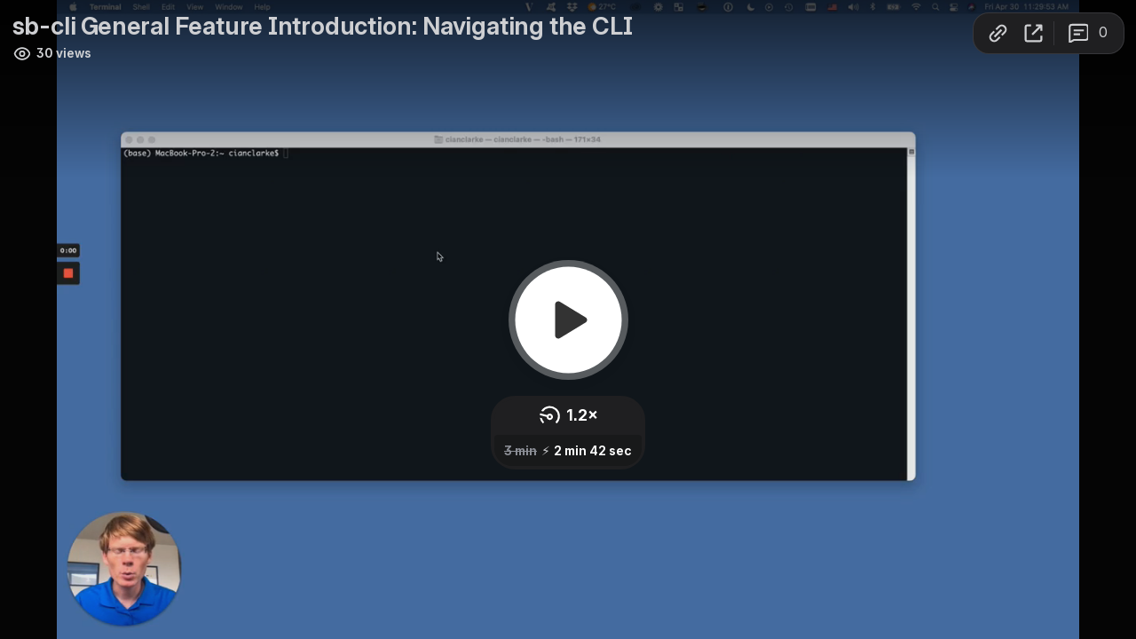

--- FILE ---
content_type: text/html; charset=utf-8
request_url: https://www.loom.com/embed/1234e6d3811b41339ab47b2d243127d9
body_size: 6282
content:
<!doctype html>
<html lang="en">

<head>
  <link rel="preconnect" href="https://cdn.loom.com">
  <link rel="preconnect" href="https://luna.loom.com">
  <meta charset="utf-8" />
<meta name="viewport" content="width=device-width" />
<meta http-equiv="X-UA-Compatible" content="IE=edge,chrome=1">
<title>sb-cli General Feature Introduction: Navigating the CLI</title>


<link rel="alternate" type="application/json+oembed" href="https://www.loom.com/v1/oembed?url=https%3A%2F%2Fwww.loom.com%2Fshare%2F1234e6d3811b41339ab47b2d243127d9&format=json">
<link rel="alternate" type="text/xml+oembed" href="https://www.loom.com/v1/oembed?url=https%3A%2F%2Fwww.loom.com%2Fshare%2F1234e6d3811b41339ab47b2d243127d9&format=xml">


<meta name="slack-app-id" content="A9G1TH4S2">

<!-- SEO -->
<meta name="application-name" content="Loom" />
  <meta name="description" content="Use Loom to record quick videos of your screen and cam. Explain anything clearly and easily – and skip the meeting. An essential tool for hybrid workplaces." />

  <!-- open graph and twitter tags -->
    <meta property="og:site_name" content="Loom">
  <meta property="og:type" content="website">
  <meta property="og:url" content="https://www.loom.com">
  <meta property="og:title" content="sb-cli General Feature Introduction: Navigating the CLI">
      <meta property="og:description" content="Use Loom to record quick videos of your screen and cam. Explain anything clearly and easily – and skip the meeting. An essential tool for hybrid workplaces." />
    <meta property="og:image" content="https://cdn.loom.com/assets/img/og/loom-banner.png">
  <meta property="og:image:width" content="1200">
  <meta property="og:image:height" content="600">
  <meta name="twitter:card" content="summary_large_image" />




<!-- Web App Icons -->
<meta name="application-name" content="Loom">
<meta name="mobile-web-app-capable" content="yes">
<meta name="theme-color" content="#ffffff">
<meta name="apple-mobile-web-app-capable" content="yes">
<meta name="apple-mobile-web-app-status-bar-style" content="black-translucent">
<meta name="apple-mobile-web-app-title" content="Loom">
<meta name="msapplication-TileColor" content="#b91d47">
<meta name="msapplication-TileImage" content="https://cdn.loom.com/assets/favicons-loom/mstile-150x150.png">

<link rel="icon" href="https://cdn.loom.com/assets/favicons-loom/favicon.ico" sizes="any">
<link rel="icon" href="https://cdn.loom.com/assets/favicons-loom/favicon.svg" type="image/svg+xml">
<link rel="icon" type="image/png" sizes="32x32" href="https://cdn.loom.com/assets/favicons-loom/favicon-32x32.png">
<link rel="icon" type="image/png" sizes="192x192" href="https://cdn.loom.com/assets/favicons-loom/android-chrome-192x192.png">
<link rel="apple-touch-icon" sizes="180x180" href="https://cdn.loom.com/assets/favicons-loom/apple-touch-icon-180x180.png">
<link rel="mask-icon" color="#625df5" href="https://cdn.loom.com/assets/favicons-loom/safari-pinned-tab.svg">


  <link rel="stylesheet" href="https://cdn.loom.com/assets/css/vendor-1-28992268812300b1.css" />

  <link rel="stylesheet" href="https://cdn.loom.com/assets/css/vendor-2-28992268812300b1.css" />

  <link rel="stylesheet" href="https://cdn.loom.com/assets/css/vendor-3-28992268812300b1.css" />

  <link rel="stylesheet" href="https://cdn.loom.com/assets/css/vendor-4-28992268812300b1.css" />

  <link rel="stylesheet" href="https://cdn.loom.com/assets/css/vendor-41-d4f9c068f095be5d.css" />

  <link rel="stylesheet" href="https://cdn.loom.com/assets/css/embed-video-70efb14791a5e2b8.css" />


<script nonce="khCUurCwRV8zOZF0c9V8my9R2UrAZ6oiIQrWDdy97NS+PQRw">
  window._LOOM_ = "%7O%22NGYNFFVNA_SRNGHER_TNGRF_NCV_XRL%22%3N%229ro5168p-32r7-4nsp-n17q-pp4oppnr60np%22%2P%22OVYYVAT_ERPNCGPUN_FVGR_XRL%22%3N%226Yq-a7bHNNNNNWKXybyTXC7sCMus-WzaKnlg9CA5%22%2P%22PUEBZR_RKGRAFVBA_VQ%22%3N%22yvrpoqqzxvvvuarqbozyzvyyubqwxqzo%22%2P%22PYVRAG_YBT_YRIRYF%22%3N%22sngny%2Preebe%2Pjnea%2Pvasb%22%2P%22PYBHQSEBAG_HEV%22%3N%22pqa.ybbz.pbz%22%2P%22NIFREIRE_PYBHQSEBAG_HEV%22%3N%22yhan.ybbz.pbz%22%2P%22RYRIVB_NPPBHAG_VQ%22%3N%225p7qp041087r9%22%2P%22TBBTYR_NCV_PYVRAG_VQ%22%3N%22443240113960-6zw529e3e24tcc4p9h57a9aqet01v911.nccf.tbbtyrhfrepbagrag.pbz%22%2P%22YBBZ_QRFXGBC_CEBGBPBY%22%3N%22ybbzQrfxgbc%3N%2S%2S%22%2P%22ZHK_RAI_XRL%22%3N%229ntt7cyq771c850zs45zfatc3%22%2P%22CHFU_FREIRE_CHOYVP_XRL%22%3N%22OSMAlOrBig4yrVK8OhRu7u2-7lFWCL2bSfWdV5HyfTxa57ZKc924pqoufgdF69Uz-IYo1wXEEm4LnRu7qTeFKFZ%22%2P%22FGEVCR_CHOYVP_XRL%22%3N%22cx_yvir_ZT87GpsZRyPHEEBsexfSFZ8k%22%2P%22QNGNQBT_EHZ_NCCYVPNGVBA_VQ%22%3N%227ns92855-r997-4q9o-nn41-839r1p64r6s3%22%2P%22QNGNQBT_EHZ_PYVRAG_GBXRA%22%3N%22choo1955571qp736r541o72313p6942242s%22%2P%22QNGNQBT_EHZ_RANOYR%22%3N%22gehr%22%2P%22QNGNQBT_EHZ_FREIVPR%22%3N%22ybbz-cebq%22%2P%22QNGNQBT_EHZ_FRFFVBA_FNZCYR_ENGR%22%3N%2215%22%2P%22QNGNQBT_EHZ_FRFFVBA_ERCYNL_FNZCYR_ENGR%22%3N%2215%22%2P%22QNGNQBT_YBT_PYVRAG_GBXRA%22%3N%22cho6n5r653719oonqp7o8q28o628o09oq41%22%2P%22QNGNQBT_YBT_RANOYR%22%3N%22gehr%22%2P%22QNGNQBT_YBT_FNZCYR_ENGR%22%3N%2210%22%2P%22QNGNQBT_YBT_FREIVPR%22%3N%22jroncc%22%2P%22YBBZ_FQX_NCV_XRL%22%3N%22677no500-qo70-4087-91ns-6rsqo06sss68%22%2P%22CNPXNTRF_PYBHQSEBAG_HEV%22%3N%22cnpxntrf.ybbz.pbz%22%2P%22FRAGEL_ERCYNLF_BA_REEBE_FNZCYR_ENGR%22%3N%220.001%22%2P%22SO_NCC_VQ%22%3N%221591221991190878%22%2P%22NQZVA_UHO_HEV%22%3N%22nqzva.ngynffvna.pbz%22%2P%22NABA_PBBXVR_QBZNVA%22%3N%22ybbz.pbz%22%2P%22NGYNFFVNA_TBIREANGBE_HEV%22%3N%22uggcf%3N%2S%2Stbireangbe-hv.cebq-rnfg.sebagraq.choyvp.ngy-cnnf.arg%22%2P%22NGYNFFVNA_BVQP_VAVGVNGVBA_EBHGR%22%3N%22uggcf%3N%2S%2Svq.ngynffvna.pbz%22%2P%22NGYNFFVNA_CEBSVYR_ZNANTRZRAG_HEV%22%3N%22uggcf%3N%2S%2Svq.ngynffvna.pbz%2Sznantr-cebsvyr%2Scebsvyr-naq-ivfvovyvgl%22%2P%22NGYNFFVNA_FABBCE_HEV%22%3N%22uggcf%3N%2S%2Sfabbce.cebq.ngy-cnnf.arg%2Spf%22%2P%22YBBZ_ONER_HEV%22%3N%22ybbz.pbz%22%2P%22YBBZ_ERPBEQ_JF_HEV%22%3N%22erpbeq.ybbz.pbz%22%2P%22YBBZ_FFE_HFRE_FUNQBJ_GRFG_RANOYR%22%3N%22gehr%22%2P%22YBBZ_FFE_HFRE_FUNQBJ_GRFG_VTABER_CNGUF%22%3N%22%5O%5Q%22%2P%22YBBZ_HEV%22%3N%22jjj.ybbz.pbz%22%2P%22YBBZ_IREFVBA%22%3N%225qqn998%22%2P%22YBBZ_IREFVBA_AHZREVP%22%3N69249%2P%22ABQR_RAI%22%3N%22cebqhpgvba%22%7Q";



  window.__APOLLO_STATE__ = {"ROOT_QUERY":{"__typename":"Query","getCurrentUser":{"__typename":"UserNotLoggedIn"},"getVideo({\"id\":\"1234e6d3811b41339ab47b2d243127d9\",\"password\":null})":{"__ref":"RegularUserVideo:1234e6d3811b41339ab47b2d243127d9"},"fetchVideoTranscript({\"captionsLanguageSelection\":null,\"password\":null,\"videoId\":\"1234e6d3811b41339ab47b2d243127d9\"})":{"__ref":"VideoTranscriptDetails:11450750"}},"Avatar:{\"thumb\":\"avatars/10327582_72921bebdba7463b81bbd6ff5ce012da_192.jpg\"}":{"__typename":"Avatar","name":"72921bebdba7463b81bbd6ff5ce012da","large":"avatars/10327582_72921bebdba7463b81bbd6ff5ce012da_1024.jpg","thumb":"avatars/10327582_72921bebdba7463b81bbd6ff5ce012da_192.jpg","iosLarge":"avatars/10327582_72921bebdba7463b81bbd6ff5ce012da_1024.jpg","iosThumb":"avatars/10327582_72921bebdba7463b81bbd6ff5ce012da_192.jpg","isAtlassianMastered":null},"RegularUser:10327582":{"__typename":"RegularUser","id":"10327582","first_name":"Cian","display_name":"Cian Clarke","avatars":[{"__ref":"Avatar:{\"thumb\":\"avatars/10327582_72921bebdba7463b81bbd6ff5ce012da_192.jpg\"}"}],"status":"verified","profile":null},"RegularUserVideo:1234e6d3811b41339ab47b2d243127d9":{"__typename":"RegularUserVideo","id":"1234e6d3811b41339ab47b2d243127d9","defaultThumbnails":{"__typename":"VideoDefaultThumbnailsSources","default":"sessions/thumbnails/1234e6d3811b41339ab47b2d243127d9-00001.gif","static":"sessions/thumbnails/1234e6d3811b41339ab47b2d243127d9-00001.jpg"},"signedThumbnails":{"__typename":"VideoThumbnailsSources","animatedPreview":"sessions/thumbnails/1234e6d3811b41339ab47b2d243127d9-00001.mp4","default":"sessions/thumbnails/1234e6d3811b41339ab47b2d243127d9-00001.jpg","default4X3":"sessions/thumbnails/1234e6d3811b41339ab47b2d243127d9-4x3.jpg","defaultPlay":"sessions/thumbnails/1234e6d3811b41339ab47b2d243127d9-with-play.jpg","ogFull":null,"full":null,"fullPlay":null,"defaultGif":"sessions/thumbnails/1234e6d3811b41339ab47b2d243127d9-00001.gif","defaultGifPlay":"sessions/thumbnails/1234e6d3811b41339ab47b2d243127d9-with-play.gif"},"nullableRawCdnUrl({\"acceptableMimes\":[\"DASH\"],\"password\":null})":null,"nullableRawCdnUrl({\"acceptableMimes\":[\"M3U8\"],\"password\":null})":{"__typename":"CloudfrontSignedUrlPayload","url":"https://luna.loom.com/id/1234e6d3811b41339ab47b2d243127d9/rev/8a60146f7a92292bbae4518c0a734b68b67fbc347c0dac3c989818136e83e6d2f/resource/hls/playlist-split.m3u8?Policy=[base64]&Signature=LKrOGs03z%7E5tn4uc5MP1O1941fy04tkgJdKINbawgBXA2ExK2Q-%7EPDB1t33b0tdxD9L5sEFRRAgOc1SyKi64ztFybs3Z7FbyLodfw4PONOmwJlE6ZS5wisDWCuhp1gkxRPxTQ-tvLq8yXy4JtalzwUewq0UbPX8cCiL2PNG2Aps5AioScF5%7EUkOGc2d3gUzX%7ECk1kuxEAz1wuIihxuaGMge5ysBPHKLd1b%7E5uneXcycbonOlOl97D9H-w2VLWpJ3inOGmqJ4Bi3GXkNXEdfVkc6GkLMnmpRVgqmkATRRJmE0dQfPd52S2a45yvKtqn9IBOd80jjyqPfXHG12knUGfQ__&Key-Pair-Id=APKAJQIC5BGSW7XXK7FQ","credentials":{"__typename":"CloudfrontSignedCredentialsPayload","Policy":"[base64]","Signature":"LKrOGs03z~5tn4uc5MP1O1941fy04tkgJdKINbawgBXA2ExK2Q-~PDB1t33b0tdxD9L5sEFRRAgOc1SyKi64ztFybs3Z7FbyLodfw4PONOmwJlE6ZS5wisDWCuhp1gkxRPxTQ-tvLq8yXy4JtalzwUewq0UbPX8cCiL2PNG2Aps5AioScF5~UkOGc2d3gUzX~Ck1kuxEAz1wuIihxuaGMge5ysBPHKLd1b~5uneXcycbonOlOl97D9H-w2VLWpJ3inOGmqJ4Bi3GXkNXEdfVkc6GkLMnmpRVgqmkATRRJmE0dQfPd52S2a45yvKtqn9IBOd80jjyqPfXHG12knUGfQ__","KeyPairId":"APKAJQIC5BGSW7XXK7FQ"}},"active_video_transcript_id":"11450750","archived":false,"chapters":null,"comments_enabled":true,"comments_email_enabled":true,"complete":true,"createdAt":"2021-04-30T15:29:46.026Z","cta":{"__typename":"CTA","enabled":false,"url":null,"text":null,"mods":{"color":"#FFFFFF","border_radius":2,"background_color":"#FF623E"},"is_auto":null,"approved_at":null},"currentUserCanEdit":false,"currentUserHasWatched":null,"current_user_is_owner":false,"description":null,"download_enabled":true,"downloadable":true,"downloadableBy":"anyone","email_gate_video_type":"NONE","stylizedCaptions":false,"viewerCaptionsOn":false,"folder_id":"3730a463bf6448deaefcde3f9beb6300","folder":null,"hasBackground":false,"hasOverlay":false,"isCommunityLoom":false,"isOnWatchLaterList":false,"isParentOfPersonalizedCopies":false,"personalizationType":null,"isMeetingRecording":false,"calendarMeetingGuid":null,"is_protected":false,"isTeamShared":false,"loom_branded_player":true,"name":"sb-cli General Feature Introduction: Navigating the CLI","needs_password":false,"organization_idv2":"4490005","organization":null,"owner_id":10327582,"owner":{"__ref":"RegularUser:10327582"},"privacy":"public","processing_information":{"__typename":"ProcessingInformation","instant_editing_enabled":false,"noise_cancellation_type":null,"replacements":null,"trim_id":null,"trim_ranges":[],"videoUploadMessage":null,"videoUploadValid":null,"trim_progress":null,"split_segment_ttl":null},"record_reply_enabled":true,"s3_id":"1234e6d3811b41339ab47b2d243127d9","salesforce_engagement_tracking":false,"show_analytics_to_viewer":true,"show_transcript_to_viewer":true,"spaces":null,"suggested_playback_rate":"none","use_emojis":true,"use_gif":true,"video_properties":{"__typename":"VideoProperties","avgBitRate":null,"client":null,"camera_enabled":null,"client_version":null,"countdown":null,"duration":195,"durationMs":195000,"externalUpload":null,"format":null,"height":1080,"ingestion_type":null,"liveRewindTrimmedSections":null,"mediaMetadataRotation":null,"microphone_enabled":true,"os":null,"os_version":null,"recordingClient":"desktop","recording_type":"screen_cam","recording_version":"v3","screen_type":"screen_cam","sdkPartnerIdv2":null,"tab_audio":null,"trim_duration":null,"width":1728},"playable_duration":195,"signedDefaultThumbnails":{"__typename":"VideoDefaultThumbnailsSources","default":"sessions/thumbnails/1234e6d3811b41339ab47b2d243127d9-00001.gif","static":"sessions/thumbnails/1234e6d3811b41339ab47b2d243127d9-00001.jpg"},"source_duration":195,"thumbnails":{"__typename":"VideoThumbnailsSources","default":"sessions/thumbnails/1234e6d3811b41339ab47b2d243127d9-00001.jpg","default4X3":"sessions/thumbnails/1234e6d3811b41339ab47b2d243127d9-4x3.jpg","defaultPlay":"sessions/thumbnails/1234e6d3811b41339ab47b2d243127d9-with-play.jpg","ogFull":null,"full":null,"fullPlay":null,"defaultGif":"sessions/thumbnails/1234e6d3811b41339ab47b2d243127d9-00001.gif","defaultGifPlay":"sessions/thumbnails/1234e6d3811b41339ab47b2d243127d9-with-play.gif","animatedPreview":"sessions/thumbnails/1234e6d3811b41339ab47b2d243127d9-00001.mp4"},"viewerNeedsPermission":false,"viewers_can_weave":true,"views":{"__typename":"RegularUserVideoViewCounts","total":30,"distinct":21,"named":null},"visibility":"workspace","waveform_generation":null,"white_label_player":false},"VideoTranscriptDetails:11450750":{"__typename":"VideoTranscriptDetails","idv2":"11450750","video_id":"1234e6d3811b41339ab47b2d243127d9","s3_id":"1234e6d3811b41339ab47b2d243127d9","version":1,"transcript_url":"mediametadata/transcription/1234e6d3811b41339ab47b2d243127d9-1.json","captions_url":"mediametadata/captions/1234e6d3811b41339ab47b2d243127d9-1.vtt","processing_service":"rev_ai_async","transcription_status":"success","processing_start_time":"2021-04-30T15:33:33.104Z","processing_end_time":"2021-04-30T15:34:49.064Z","createdAt":"2021-04-30T15:29:46.060Z","updatedAt":"2021-04-30T15:34:49.893Z","source_url":"https://cdn.loom.com/mediametadata/transcription/1234e6d3811b41339ab47b2d243127d9-1.json?Policy=[base64]&Key-Pair-Id=APKAJQIC5BGSW7XXK7FQ&Signature=XNetUITYiYWf3ARC%7Elomwu2AHbA8519VsppOxQPmcQpj0fm2z%7EBxI3T0RGbPnQMqNT9XY1bBgDBAEOSE6gBWXA%7EL9vGc7AKdRRFE2N0S0TNMiqBVT3LIu4HCFLVF9Z00QD4EZsKhlQzvDnaul2aC61DD-rj6qycKtBRhRcjFSMd%7Eo7AIHdoJmlH%7EoEN3OLD0cHN3Sejq04snVwLSz5kzVbeFI0Mm7RjzYRrcpoZSUnFHeLyUD2%7E1IQDCalxyNoNUFFiTbA49nxoVTjZyol9Rdo0aq2sODZ80wIDz92xL0WeCOUr1pTkebcnAH39kOQLV5zuVILakBVF8SqHIj07YdA__","captions_source_url":"https://cdn.loom.com/mediametadata/captions/1234e6d3811b41339ab47b2d243127d9-1.vtt?Policy=[base64]&Key-Pair-Id=APKAJQIC5BGSW7XXK7FQ&Signature=jwhzRsFAtmthXVRtAExrpD0URaMlv5pTCjeixHVshGrWK3YzdD3nDAhqXKbxlSRklhBjloP-9A6XnsViFXQLGpMVGhoNVS6vrEe6jH-yFOF4twnLtEXyyDWR%7ExcJQlSwLsnDwlAEFJm%7E1rmw2%7EXQRCkLOR4COMyLdoEY29B6N2LSC5wL9ewcTm2Bccy0fWAU0SFEjc9pB-e-0Nf%7E8jNEA1T3LRUHgVv2BCCSQgSgJ-M3BaIwQ35FzbXELiKm0R-SDnzKq7dGHcGGMPvVhYN6iOt%7EjbNOpOjPY6KaRxkkQ4TJqe4SYrzNvXWaoNVdl9eHw49quVJBrown6jHl5dh2hQ__","captionsTranslatedLanguage":null,"captionsInOriginalLanguage":true,"captionsTranslationInProgress":false,"captionTranslationErrorFallback":true,"filler_words":{"ranges":[]},"silences":{},"language":null}};

</script>


<link
  rel="stylesheet"
  href="https://ds-cdn.prod-east.frontend.public.atl-paas.net/assets/font-rules/v5/atlassian-fonts.css"
  as="style"
/>

<link rel="preconnect" href="https://ds-cdn.prod-east.frontend.public.atl-paas.net" />
<link
  rel="preload"
  href="https://ds-cdn.prod-east.frontend.public.atl-paas.net/assets/fonts/atlassian-sans/v3/AtlassianSans-latin.woff2"
  as="font"
  type="font/woff2"
  crossorigin
/>
<link
  rel="preload stylesheet"
  href="https://ds-cdn.prod-east.frontend.public.atl-paas.net/assets/font-rules/v5/atlassian-fonts.css"
  as="style"
/>


  <meta name="robots" content="noindex">
  <!--    NOTE: Please do not remove the script tag below! -->
  <!--    It is essential for making embeds function inside of Atlassian products -->
  <!--    We pull the AAID from the window.aaid object to set the x-atlassian-auth-aaid header-->
  <script nonce="khCUurCwRV8zOZF0c9V8my9R2UrAZ6oiIQrWDdy97NS+PQRw">
    
  </script>
</head>

<body>
  <main id="container">
  </main>

  
  <script nonce="khCUurCwRV8zOZF0c9V8my9R2UrAZ6oiIQrWDdy97NS+PQRw" src="https://cdn.loom.com/assets/js/0runtime-9f0e89695e08e697.js"></script>
  
  <script nonce="khCUurCwRV8zOZF0c9V8my9R2UrAZ6oiIQrWDdy97NS+PQRw" src="https://cdn.loom.com/assets/js/vendor-0-320b1434efbeed6a.js"></script>
  
  <script nonce="khCUurCwRV8zOZF0c9V8my9R2UrAZ6oiIQrWDdy97NS+PQRw" src="https://cdn.loom.com/assets/js/vendor-1-3b687edcccd0a255.js"></script>
  
  <script nonce="khCUurCwRV8zOZF0c9V8my9R2UrAZ6oiIQrWDdy97NS+PQRw" src="https://cdn.loom.com/assets/js/vendor-2-77b7572f7375211d.js"></script>
  
  <script nonce="khCUurCwRV8zOZF0c9V8my9R2UrAZ6oiIQrWDdy97NS+PQRw" src="https://cdn.loom.com/assets/js/vendor-3-9a3a342a8a9e53e2.js"></script>
  
  <script nonce="khCUurCwRV8zOZF0c9V8my9R2UrAZ6oiIQrWDdy97NS+PQRw" src="https://cdn.loom.com/assets/js/vendor-4-8aec74fd6edf62a9.js"></script>
  
  <script nonce="khCUurCwRV8zOZF0c9V8my9R2UrAZ6oiIQrWDdy97NS+PQRw" src="https://cdn.loom.com/assets/js/vendor-5-0224d364173b16cf.js"></script>
  
  <script nonce="khCUurCwRV8zOZF0c9V8my9R2UrAZ6oiIQrWDdy97NS+PQRw" src="https://cdn.loom.com/assets/js/vendor-6-53dd1bb1d89c19fd.js"></script>
  
  <script nonce="khCUurCwRV8zOZF0c9V8my9R2UrAZ6oiIQrWDdy97NS+PQRw" src="https://cdn.loom.com/assets/js/vendor-7-bbec6e31507fbdf9.js"></script>
  
  <script nonce="khCUurCwRV8zOZF0c9V8my9R2UrAZ6oiIQrWDdy97NS+PQRw" src="https://cdn.loom.com/assets/js/vendor-8-b0b239f02419ba98.js"></script>
  
  <script nonce="khCUurCwRV8zOZF0c9V8my9R2UrAZ6oiIQrWDdy97NS+PQRw" src="https://cdn.loom.com/assets/js/vendor-9-c8436aad54fa380d.js"></script>
  
  <script nonce="khCUurCwRV8zOZF0c9V8my9R2UrAZ6oiIQrWDdy97NS+PQRw" src="https://cdn.loom.com/assets/js/vendor-10-3240f253b5c2d397.js"></script>
  
  <script nonce="khCUurCwRV8zOZF0c9V8my9R2UrAZ6oiIQrWDdy97NS+PQRw" src="https://cdn.loom.com/assets/js/vendor-11-c4706ff1cd6625a7.js"></script>
  
  <script nonce="khCUurCwRV8zOZF0c9V8my9R2UrAZ6oiIQrWDdy97NS+PQRw" src="https://cdn.loom.com/assets/js/vendor-12-31c7e311833b8836.js"></script>
  
  <script nonce="khCUurCwRV8zOZF0c9V8my9R2UrAZ6oiIQrWDdy97NS+PQRw" src="https://cdn.loom.com/assets/js/vendor-13-8a1d9b181a7a6ecd.js"></script>
  
  <script nonce="khCUurCwRV8zOZF0c9V8my9R2UrAZ6oiIQrWDdy97NS+PQRw" src="https://cdn.loom.com/assets/js/vendor-14-c04b796dffd9613e.js"></script>
  
  <script nonce="khCUurCwRV8zOZF0c9V8my9R2UrAZ6oiIQrWDdy97NS+PQRw" src="https://cdn.loom.com/assets/js/vendor-15-1e1ece427a431891.js"></script>
  
  <script nonce="khCUurCwRV8zOZF0c9V8my9R2UrAZ6oiIQrWDdy97NS+PQRw" src="https://cdn.loom.com/assets/js/vendor-16-8f00a8e25a694790.js"></script>
  
  <script nonce="khCUurCwRV8zOZF0c9V8my9R2UrAZ6oiIQrWDdy97NS+PQRw" src="https://cdn.loom.com/assets/js/vendor-17-caee328bba13927f.js"></script>
  
  <script nonce="khCUurCwRV8zOZF0c9V8my9R2UrAZ6oiIQrWDdy97NS+PQRw" src="https://cdn.loom.com/assets/js/vendor-18-6af949de249e01bc.js"></script>
  
  <script nonce="khCUurCwRV8zOZF0c9V8my9R2UrAZ6oiIQrWDdy97NS+PQRw" src="https://cdn.loom.com/assets/js/vendor-19-541886f19b7fb53d.js"></script>
  
  <script nonce="khCUurCwRV8zOZF0c9V8my9R2UrAZ6oiIQrWDdy97NS+PQRw" src="https://cdn.loom.com/assets/js/vendor-20-c6fea53892d4c673.js"></script>
  
  <script nonce="khCUurCwRV8zOZF0c9V8my9R2UrAZ6oiIQrWDdy97NS+PQRw" src="https://cdn.loom.com/assets/js/vendor-9264a70b-8e6e21a40072140a.js"></script>
  
  <script nonce="khCUurCwRV8zOZF0c9V8my9R2UrAZ6oiIQrWDdy97NS+PQRw" src="https://cdn.loom.com/assets/js/vendor-619f19a7-5d26ed63e415c53a.js"></script>
  
  <script nonce="khCUurCwRV8zOZF0c9V8my9R2UrAZ6oiIQrWDdy97NS+PQRw" src="https://cdn.loom.com/assets/js/vendor-23-50a254634158cf0d.js"></script>
  
  <script nonce="khCUurCwRV8zOZF0c9V8my9R2UrAZ6oiIQrWDdy97NS+PQRw" src="https://cdn.loom.com/assets/js/vendor-24-8b8c3736e37017be.js"></script>
  
  <script nonce="khCUurCwRV8zOZF0c9V8my9R2UrAZ6oiIQrWDdy97NS+PQRw" src="https://cdn.loom.com/assets/js/vendor-25-68c3335d265cb445.js"></script>
  
  <script nonce="khCUurCwRV8zOZF0c9V8my9R2UrAZ6oiIQrWDdy97NS+PQRw" src="https://cdn.loom.com/assets/js/vendor-26-9b88f2eefb4759fd.js"></script>
  
  <script nonce="khCUurCwRV8zOZF0c9V8my9R2UrAZ6oiIQrWDdy97NS+PQRw" src="https://cdn.loom.com/assets/js/vendor-27-6ed4179a07c79f54.js"></script>
  
  <script nonce="khCUurCwRV8zOZF0c9V8my9R2UrAZ6oiIQrWDdy97NS+PQRw" src="https://cdn.loom.com/assets/js/vendor-28-8db0b29f99cfba28.js"></script>
  
  <script nonce="khCUurCwRV8zOZF0c9V8my9R2UrAZ6oiIQrWDdy97NS+PQRw" src="https://cdn.loom.com/assets/js/vendor-29-94f2077b1250972c.js"></script>
  
  <script nonce="khCUurCwRV8zOZF0c9V8my9R2UrAZ6oiIQrWDdy97NS+PQRw" src="https://cdn.loom.com/assets/js/vendor-30-15048ba008a3dc93.js"></script>
  
  <script nonce="khCUurCwRV8zOZF0c9V8my9R2UrAZ6oiIQrWDdy97NS+PQRw" src="https://cdn.loom.com/assets/js/vendor-31-7ec3bfaec4f3fc79.js"></script>
  
  <script nonce="khCUurCwRV8zOZF0c9V8my9R2UrAZ6oiIQrWDdy97NS+PQRw" src="https://cdn.loom.com/assets/js/vendor-32-3cb680e339e9c036.js"></script>
  
  <script nonce="khCUurCwRV8zOZF0c9V8my9R2UrAZ6oiIQrWDdy97NS+PQRw" src="https://cdn.loom.com/assets/js/vendor-33-52e03ace53e25f4a.js"></script>
  
  <script nonce="khCUurCwRV8zOZF0c9V8my9R2UrAZ6oiIQrWDdy97NS+PQRw" src="https://cdn.loom.com/assets/js/vendor-34-93c27d02ee4f0f74.js"></script>
  
  <script nonce="khCUurCwRV8zOZF0c9V8my9R2UrAZ6oiIQrWDdy97NS+PQRw" src="https://cdn.loom.com/assets/js/vendor-35-c123d64c42329372.js"></script>
  
  <script nonce="khCUurCwRV8zOZF0c9V8my9R2UrAZ6oiIQrWDdy97NS+PQRw" src="https://cdn.loom.com/assets/js/vendor-36-933705ae721a0644.js"></script>
  
  <script nonce="khCUurCwRV8zOZF0c9V8my9R2UrAZ6oiIQrWDdy97NS+PQRw" src="https://cdn.loom.com/assets/js/vendor-37-4c83527abe039490.js"></script>
  
  <script nonce="khCUurCwRV8zOZF0c9V8my9R2UrAZ6oiIQrWDdy97NS+PQRw" src="https://cdn.loom.com/assets/js/vendor-38-149b7fdb9cf98671.js"></script>
  
  <script nonce="khCUurCwRV8zOZF0c9V8my9R2UrAZ6oiIQrWDdy97NS+PQRw" src="https://cdn.loom.com/assets/js/vendor-39-81ea15525572e031.js"></script>
  
  <script nonce="khCUurCwRV8zOZF0c9V8my9R2UrAZ6oiIQrWDdy97NS+PQRw" src="https://cdn.loom.com/assets/js/vendor-40-1bbc0224f998c1d7.js"></script>
  
  <script nonce="khCUurCwRV8zOZF0c9V8my9R2UrAZ6oiIQrWDdy97NS+PQRw" src="https://cdn.loom.com/assets/js/vendor-41-415c91123b900e03.js"></script>
  
  <script nonce="khCUurCwRV8zOZF0c9V8my9R2UrAZ6oiIQrWDdy97NS+PQRw" src="https://cdn.loom.com/assets/js/vendor-42-06ea195ba5dc7e5d.js"></script>
  
  <script nonce="khCUurCwRV8zOZF0c9V8my9R2UrAZ6oiIQrWDdy97NS+PQRw" src="https://cdn.loom.com/assets/js/embed-video-d0284732c04300bf.js"></script>
  
  
  <script nonce="khCUurCwRV8zOZF0c9V8my9R2UrAZ6oiIQrWDdy97NS+PQRw"
  
      type="text/javascript"
  >
    !function(){var analytics=window.analytics=window.analytics||[];if(!analytics.initialize)if(analytics.invoked)window.console&&console.error&&console.error("Segment snippet included twice.");else{analytics.invoked=!0;analytics.methods=["trackSubmit","trackClick","trackLink","trackForm","pageview","identify","reset","group","track","ready","alias","debug","page","once","off","on","addSourceMiddleware","addIntegrationMiddleware","setAnonymousId","addDestinationMiddleware"];analytics.factory=function(e){return function(){var t=Array.prototype.slice.call(arguments);t.unshift(e);analytics.push(t);return analytics}};for(var e=0;e<analytics.methods.length;e++){var key=analytics.methods[e];analytics[key]=analytics.factory(key)}analytics.load=function(key,e){var t=document.createElement("script");t.type="text/javascript";t.async=!0;t.src="https://evs.sgmt.loom.com/yhPeelcEJD/eejxbDiFfK.min.js";var n=document.getElementsByTagName("script")[0];n.parentNode.insertBefore(t,n);analytics._loadOptions=e};analytics.SNIPPET_VERSION="4.13.1";
  analytics.load("rggRFsCK29LOKVGyTLpt9xoXVhNNXaP6", { "integrations": {"Google Analytics":true,"Intercom":false} });

  
  }}();
</script>

  
</body>

</html>


--- FILE ---
content_type: text/javascript
request_url: https://cdn.loom.com/assets/js/7563-20853bb97102765c.js
body_size: 308
content:
try{let e="undefined"!=typeof window?window:"undefined"!=typeof global?global:"undefined"!=typeof globalThis?globalThis:"undefined"!=typeof self?self:{},n=(new e.Error).stack;n&&(e._sentryDebugIds=e._sentryDebugIds||{},e._sentryDebugIds[n]="77e6a866-0551-40ff-a837-ec621785bbf5",e._sentryDebugIdIdentifier="sentry-dbid-77e6a866-0551-40ff-a837-ec621785bbf5")}catch(e){}("undefined"!=typeof window?window:"undefined"!=typeof global?global:"undefined"!=typeof globalThis?globalThis:"undefined"!=typeof self?self:{}).SENTRY_RELEASE={id:"5dda998"};"use strict";(self.webpackChunk_loomhq_web_client=self.webpackChunk_loomhq_web_client||[]).push([["7563"],{63958:function(e,n,o){o.r(n),o.d(n,{LoadSlackConnect:()=>c});var t=o(89263),f=o(79457),d=o(28353),l=o(47316),i=o(33607);let c=()=>((function(){let{setShowLoomConnect:e}=(0,f.McE)();t.useEffect(()=>{e(!!d.h4)},[e])})(),function(){let{video:e}=(0,f.McE)(),n=(0,f.YHL)();t.useEffect(()=>{if(!n)return;let o=n=>{(0,l.Y)(e.modelId,"comment"===n?i.R.PUBLIC_COMMENT:"reaction"===n?i.R.PUBLIC_REACTION:void 0)};return n.on([f.AGW.connectClicked],o),()=>{n.off([f.AGW.connectClicked],o)}})}(),null)}}]);

--- FILE ---
content_type: text/javascript
request_url: https://cdn.loom.com/assets/js/vendor-27-6ed4179a07c79f54.js
body_size: 39050
content:
try{let e="undefined"!=typeof window?window:"undefined"!=typeof global?global:"undefined"!=typeof globalThis?globalThis:"undefined"!=typeof self?self:{},t=(new e.Error).stack;t&&(e._sentryDebugIds=e._sentryDebugIds||{},e._sentryDebugIds[t]="7200f63f-1b5b-42a4-9b63-04aee60033c4",e._sentryDebugIdIdentifier="sentry-dbid-7200f63f-1b5b-42a4-9b63-04aee60033c4")}catch(e){}("undefined"!=typeof window?window:"undefined"!=typeof global?global:"undefined"!=typeof globalThis?globalThis:"undefined"!=typeof self?self:{}).SENTRY_RELEASE={id:"5dda998"},(self.webpackChunk_loomhq_web_client=self.webpackChunk_loomhq_web_client||[]).push([["988"],{45045:function(e){e.exports=function(){var e={},t=e._fns={};return e.emit=function(e,s,r,a,n,i,o){var c=function(e){for(var s=t[e]?t[e]:[],r=e.indexOf(":"),a=-1===r?[e]:[e.substring(0,r),e.substring(r+1)],n=Object.keys(t),i=0,o=n.length;i<o;i++){var c=n[i];if("*"===c&&(s=s.concat(t[c])),2===a.length&&a[0]===c){s=s.concat(t[c]);break}}return s}(e);c.length&&function(e,t,s){for(var r=0,a=t.length;r<a&&t[r];r++)t[r].event=e,t[r].apply(t[r],s)}(e,c,[s,r,a,n,i,o])},e.on=function(e,s){t[e]||(t[e]=[]),t[e].push(s)},e.once=function(t,s){this.on(t,function r(){s.apply(this,arguments),e.off(t,r)})},e.off=function(e,t){var s=[];if(e&&t)for(var r=this._fns[e],a=0,n=r?r.length:0;a<n;a++)r[a]!==t&&s.push(r[a]);s.length?this._fns[e]=s:delete this._fns[e]},e}},92043:function(e,t,s){"use strict";var r,a;s.r(t),s.d(t,{Err:()=>D,Ok:()=>S,Result:()=>r,ResultAsync:()=>h,err:()=>N,errAsync:()=>l,fromAsyncThrowable:()=>u,fromPromise:()=>_,fromSafePromise:()=>A,fromThrowable:()=>R,ok:()=>I,okAsync:()=>T,safeTry:()=>C});let n={withStackTrace:!1},i=(e,t,s=n)=>{let r=t.isOk()?{type:"Ok",value:t.value}:{type:"Err",value:t.error},a=s.withStackTrace?Error().stack:void 0;return{data:r,message:e,stack:a}};function o(e,t,s,r){return new(s||(s=Promise))(function(a,n){function i(e){try{c(r.next(e))}catch(e){n(e)}}function o(e){try{c(r.throw(e))}catch(e){n(e)}}function c(e){var t;e.done?a(e.value):((t=e.value)instanceof s?t:new s(function(e){e(t)})).then(i,o)}c((r=r.apply(e,t||[])).next())})}function c(e){return this instanceof c?(this.v=e,this):new c(e)}function E(e,t,s){if(!Symbol.asyncIterator)throw TypeError("Symbol.asyncIterator is not defined.");var r,a=s.apply(e,t||[]),n=[];return r=Object.create(("function"==typeof AsyncIterator?AsyncIterator:Object).prototype),i("next"),i("throw"),i("return",function(e){return function(t){return Promise.resolve(t).then(e,h)}}),r[Symbol.asyncIterator]=function(){return this},r;function i(e,t){a[e]&&(r[e]=function(t){return new Promise(function(s,r){n.push([e,t,s,r])>1||o(e,t)})},t&&(r[e]=t(r[e])))}function o(e,t){try{var s;(s=a[e](t)).value instanceof c?Promise.resolve(s.value.v).then(E,h):T(n[0][2],s)}catch(e){T(n[0][3],e)}}function E(e){o("next",e)}function h(e){o("throw",e)}function T(e,t){e(t),n.shift(),n.length&&o(n[0][0],n[0][1])}}"function"==typeof SuppressedError&&SuppressedError;class h{constructor(e){this._promise=e}static fromSafePromise(e){let t=e.then(e=>new S(e));return new h(t)}static fromPromise(e,t){let s=e.then(e=>new S(e)).catch(e=>new D(t(e)));return new h(s)}static fromThrowable(e,t){return(...s)=>new h(o(this,void 0,void 0,function*(){try{return new S((yield e(...s)))}catch(e){return new D(t?t(e):e)}}))}static combine(e){return m(e)}static combineWithAllErrors(e){return f(e)}map(e){return new h(this._promise.then(t=>o(this,void 0,void 0,function*(){return t.isErr()?new D(t.error):new S((yield e(t.value)))})))}andThrough(e){return new h(this._promise.then(t=>o(this,void 0,void 0,function*(){if(t.isErr())return new D(t.error);let s=yield e(t.value);return s.isErr()?new D(s.error):new S(t.value)})))}andTee(e){return new h(this._promise.then(t=>o(this,void 0,void 0,function*(){if(t.isErr())return new D(t.error);try{yield e(t.value)}catch{}return new S(t.value)})))}orTee(e){return new h(this._promise.then(t=>o(this,void 0,void 0,function*(){if(t.isOk())return new S(t.value);try{yield e(t.error)}catch{}return new D(t.error)})))}mapErr(e){return new h(this._promise.then(t=>o(this,void 0,void 0,function*(){return t.isOk()?new S(t.value):new D((yield e(t.error)))})))}andThen(e){return new h(this._promise.then(t=>{if(t.isErr())return new D(t.error);let s=e(t.value);return s instanceof h?s._promise:s}))}orElse(e){return new h(this._promise.then(t=>o(this,void 0,void 0,function*(){return t.isErr()?e(t.error):new S(t.value)})))}match(e,t){return this._promise.then(s=>s.match(e,t))}unwrapOr(e){return this._promise.then(t=>t.unwrapOr(e))}safeUnwrap(){return E(this,arguments,function*(){return yield c((yield c((yield*function(e){var t,s;return t={},r("next"),r("throw",function(e){throw e}),r("return"),t[Symbol.iterator]=function(){return this},t;function r(r,a){t[r]=e[r]?function(t){return(s=!s)?{value:c(e[r](t)),done:!1}:a?a(t):t}:a}}(function(e){if(!Symbol.asyncIterator)throw TypeError("Symbol.asyncIterator is not defined.");var t,s=e[Symbol.asyncIterator];return s?s.call(e):(e=function(e){var t="function"==typeof Symbol&&Symbol.iterator,s=t&&e[t],r=0;if(s)return s.call(e);if(e&&"number"==typeof e.length)return{next:function(){return e&&r>=e.length&&(e=void 0),{value:e&&e[r++],done:!e}}};throw TypeError(t?"Object is not iterable.":"Symbol.iterator is not defined.")}(e),t={},r("next"),r("throw"),r("return"),t[Symbol.asyncIterator]=function(){return this},t);function r(s){t[s]=e[s]&&function(t){return new Promise(function(r,a){(function(e,t,s,r){Promise.resolve(r).then(function(t){e({value:t,done:s})},t)})(r,a,(t=e[s](t)).done,t.value)})}}}((yield c(this._promise.then(e=>e.safeUnwrap())))))))))})}then(e,t){return this._promise.then(e,t)}[Symbol.asyncIterator](){return E(this,arguments,function*(){let e=yield c(this._promise);return e.isErr()&&(yield yield c(l(e.error))),yield c(e.value)})}}function T(e){return new h(Promise.resolve(new S(e)))}function l(e){return new h(Promise.resolve(new D(e)))}let _=h.fromPromise,A=h.fromSafePromise,u=h.fromThrowable,p=e=>{let t=I([]);for(let s of e)if(s.isErr()){t=N(s.error);break}else t.map(e=>e.push(s.value));return t},m=e=>h.fromSafePromise(Promise.all(e)).andThen(p),d=e=>{let t=I([]);for(let s of e)s.isErr()&&t.isErr()?t.error.push(s.error):s.isErr()&&t.isOk()?t=N([s.error]):s.isOk()&&t.isOk()&&t.value.push(s.value);return t},f=e=>h.fromSafePromise(Promise.all(e)).andThen(d);function I(e){return new S(e)}function N(e){return new D(e)}function C(e){let t=e().next();return t instanceof Promise?new h(t.then(e=>e.value)):t.value}(a=r||(r={})).fromThrowable=function(e,t){return(...s)=>{try{let t=e(...s);return I(t)}catch(e){return N(t?t(e):e)}}},a.combine=function(e){return p(e)},a.combineWithAllErrors=function(e){return d(e)};class S{constructor(e){this.value=e}isOk(){return!0}isErr(){return!this.isOk()}map(e){return I(e(this.value))}mapErr(e){return I(this.value)}andThen(e){return e(this.value)}andThrough(e){return e(this.value).map(e=>this.value)}andTee(e){try{e(this.value)}catch{}return I(this.value)}orTee(e){return I(this.value)}orElse(e){return I(this.value)}asyncAndThen(e){return e(this.value)}asyncAndThrough(e){return e(this.value).map(()=>this.value)}asyncMap(e){return h.fromSafePromise(e(this.value))}unwrapOr(e){return this.value}match(e,t){return e(this.value)}safeUnwrap(){let e=this.value;return function*(){return e}()}_unsafeUnwrap(e){return this.value}_unsafeUnwrapErr(e){throw i("Called `_unsafeUnwrapErr` on an Ok",this,e)}*[Symbol.iterator](){return this.value}}class D{constructor(e){this.error=e}isOk(){return!1}isErr(){return!this.isOk()}map(e){return N(this.error)}mapErr(e){return N(e(this.error))}andThrough(e){return N(this.error)}andTee(e){return N(this.error)}orTee(e){try{e(this.error)}catch{}return N(this.error)}andThen(e){return N(this.error)}orElse(e){return e(this.error)}asyncAndThen(e){return l(this.error)}asyncAndThrough(e){return l(this.error)}asyncMap(e){return l(this.error)}unwrapOr(e){return e}match(e,t){return t(this.error)}safeUnwrap(){let e=this.error;return function*(){throw yield N(e),Error("Do not use this generator out of `safeTry`")}()}_unsafeUnwrap(e){throw i("Called `_unsafeUnwrap` on an Err",this,e)}_unsafeUnwrapErr(e){return this.error}*[Symbol.iterator](){return yield this,this}}let R=r.fromThrowable},25560:function(e){"use strict";/*
object-assign
(c) Sindre Sorhus
@license MIT
*/var t=Object.getOwnPropertySymbols,s=Object.prototype.hasOwnProperty,r=Object.prototype.propertyIsEnumerable;e.exports=!function(){try{if(!Object.assign)return!1;var e=new String("abc");if(e[5]="de","5"===Object.getOwnPropertyNames(e)[0])return!1;for(var t={},s=0;s<10;s++)t["_"+String.fromCharCode(s)]=s;var r=Object.getOwnPropertyNames(t).map(function(e){return t[e]});if("0123456789"!==r.join(""))return!1;var a={};return"abcdefghijklmnopqrst".split("").forEach(function(e){a[e]=e}),"abcdefghijklmnopqrst"===Object.keys(Object.assign({},a)).join("")}catch{return!1}}()?function(e,a){for(var n,i,o=function(e){if(null==e)throw TypeError("Object.assign cannot be called with null or undefined");return Object(e)}(e),c=1;c<arguments.length;c++){for(var E in n=Object(arguments[c]))s.call(n,E)&&(o[E]=n[E]);if(t){i=t(n);for(var h=0;h<i.length;h++)r.call(n,i[h])&&(o[i[h]]=n[i[h]])}}return o}:Object.assign},90563:function(e,t,s){var r="function"==typeof Map&&Map.prototype,a=Object.getOwnPropertyDescriptor&&r?Object.getOwnPropertyDescriptor(Map.prototype,"size"):null,n=r&&a&&"function"==typeof a.get?a.get:null,i=r&&Map.prototype.forEach,o="function"==typeof Set&&Set.prototype,c=Object.getOwnPropertyDescriptor&&o?Object.getOwnPropertyDescriptor(Set.prototype,"size"):null,E=o&&c&&"function"==typeof c.get?c.get:null,h=o&&Set.prototype.forEach,T="function"==typeof WeakMap&&WeakMap.prototype?WeakMap.prototype.has:null,l="function"==typeof WeakSet&&WeakSet.prototype?WeakSet.prototype.has:null,_="function"==typeof WeakRef&&WeakRef.prototype?WeakRef.prototype.deref:null,A=Boolean.prototype.valueOf,u=Object.prototype.toString,p=Function.prototype.toString,m=String.prototype.match,d=String.prototype.slice,f=String.prototype.replace,I=String.prototype.toUpperCase,N=String.prototype.toLowerCase,C=RegExp.prototype.test,S=Array.prototype.concat,D=Array.prototype.join,R=Array.prototype.slice,O=Math.floor,L="function"==typeof BigInt?BigInt.prototype.valueOf:null,g=Object.getOwnPropertySymbols,k="function"==typeof Symbol&&"symbol"==typeof Symbol.iterator?Symbol.prototype.toString:null,b="function"==typeof Symbol&&"object"==typeof Symbol.iterator,P="function"==typeof Symbol&&Symbol.toStringTag?Symbol.toStringTag:null,M=Object.prototype.propertyIsEnumerable,y=("function"==typeof Reflect?Reflect.getPrototypeOf:Object.getPrototypeOf)||([].__proto__===Array.prototype?function(e){return e.__proto__}:null);function B(e,t){if(e===1/0||e===-1/0||e!=e||e&&e>-1e3&&e<1e3||C.call(/e/,t))return t;var s=/[0-9](?=(?:[0-9]{3})+(?![0-9]))/g;if("number"==typeof e){var r=e<0?-O(-e):O(e);if(r!==e){var a=String(r),n=d.call(t,a.length+1);return f.call(a,s,"$&_")+"."+f.call(f.call(n,/([0-9]{3})/g,"$&_"),/_$/,"")}}return f.call(t,s,"$&_")}var H=s(69094),F=H.custom,U=W(F)?F:null,v={__proto__:null,double:'"',single:"'"},w={__proto__:null,double:/(["\\])/g,single:/(['\\])/g};function G(e,t,s){var r=v[s.quoteStyle||t];return r+e+r}function x(e){return!P||!("object"==typeof e&&(P in e||"u">typeof e[P]))}function Y(e){return"[object Array]"===X(e)&&x(e)}function K(e){return"[object RegExp]"===X(e)&&x(e)}function W(e){if(b)return e&&"object"==typeof e&&e instanceof Symbol;if("symbol"==typeof e)return!0;if(!e||"object"!=typeof e||!k)return!1;try{return k.call(e),!0}catch{}return!1}e.exports=function e(t,r,a,o){var c=r||{};if(j(c,"quoteStyle")&&!j(v,c.quoteStyle))throw TypeError('option "quoteStyle" must be "single" or "double"');if(j(c,"maxStringLength")&&("number"==typeof c.maxStringLength?c.maxStringLength<0&&c.maxStringLength!==1/0:null!==c.maxStringLength))throw TypeError('option "maxStringLength", if provided, must be a positive integer, Infinity, or `null`');var u=!j(c,"customInspect")||c.customInspect;if("boolean"!=typeof u&&"symbol"!==u)throw TypeError("option \"customInspect\", if provided, must be `true`, `false`, or `'symbol'`");if(j(c,"indent")&&null!==c.indent&&"	"!==c.indent&&!(parseInt(c.indent,10)===c.indent&&c.indent>0))throw TypeError('option "indent" must be "\\t", an integer > 0, or `null`');if(j(c,"numericSeparator")&&"boolean"!=typeof c.numericSeparator)throw TypeError('option "numericSeparator", if provided, must be `true` or `false`');var I=c.numericSeparator;if(typeof t>"u")return"undefined";if(null===t)return"null";if("boolean"==typeof t)return t?"true":"false";if("string"==typeof t)return function e(t,s){if(t.length>s.maxStringLength){var r=t.length-s.maxStringLength;return e(d.call(t,0,s.maxStringLength),s)+"... "+r+" more character"+(r>1?"s":"")}var a=w[s.quoteStyle||"single"];return a.lastIndex=0,G(f.call(f.call(t,a,"\\$1"),/[\x00-\x1f]/g,q),"single",s)}(t,c);if("number"==typeof t){if(0===t)return 1/0/t>0?"0":"-0";var C=String(t);return I?B(t,C):C}if("bigint"==typeof t){var O=String(t)+"n";return I?B(t,O):O}var g=typeof c.depth>"u"?5:c.depth;if(typeof a>"u"&&(a=0),a>=g&&g>0&&"object"==typeof t)return Y(t)?"[Array]":"[Object]";var F=function(e,t){var s;if("	"===e.indent)s="	";else{if("number"!=typeof e.indent||!(e.indent>0))return null;s=D.call(Array(e.indent+1)," ")}return{base:s,prev:D.call(Array(t+1),s)}}(c,a);if(typeof o>"u")o=[];else if(V(o,t)>=0)return"[Circular]";function Q(t,s,r){if(s&&(o=R.call(o)).push(s),r){var n={depth:c.depth};return j(c,"quoteStyle")&&(n.quoteStyle=c.quoteStyle),e(t,n,a+1,o)}return e(t,c,a+1,o)}if("function"==typeof t&&!K(t)){var et=function(e){if(e.name)return e.name;var t=m.call(p.call(e),/^function\s*([\w$]+)/);return t?t[1]:null}(t),es=ee(t,Q);return"[Function"+(et?": "+et:" (anonymous)")+"]"+(es.length>0?" { "+D.call(es,", ")+" }":"")}if(W(t)){var er=b?f.call(String(t),/^(Symbol\(.*\))_[^)]*$/,"$1"):k.call(t);return"object"!=typeof t||b?er:$(er)}if(t&&"object"==typeof t&&("u">typeof HTMLElement&&t instanceof HTMLElement||"string"==typeof t.nodeName&&"function"==typeof t.getAttribute)){for(var ea,en="<"+N.call(String(t.nodeName)),ei=t.attributes||[],eo=0;eo<ei.length;eo++)en+=" "+ei[eo].name+"="+G((ea=ei[eo].value,f.call(String(ea),/"/g,"&quot;")),"double",c);return en+=">",t.childNodes&&t.childNodes.length&&(en+="..."),en+="</"+N.call(String(t.nodeName))+">"}if(Y(t)){if(0===t.length)return"[]";var ec=ee(t,Q);return F&&!function(e){for(var t=0;t<e.length;t++)if(V(e[t],`
`)>=0)return!1;return!0}(ec)?"["+Z(ec,F)+"]":"[ "+D.call(ec,", ")+" ]"}if("[object Error]"===X(t)&&x(t)){var eE=ee(t,Q);return"cause"in Error.prototype||!("cause"in t)||M.call(t,"cause")?0===eE.length?"["+String(t)+"]":"{ ["+String(t)+"] "+D.call(eE,", ")+" }":"{ ["+String(t)+"] "+D.call(S.call("[cause]: "+Q(t.cause),eE),", ")+" }"}if("object"==typeof t&&u){if(U&&"function"==typeof t[U]&&H)return H(t,{depth:g-a});if("symbol"!==u&&"function"==typeof t.inspect)return t.inspect()}if(function(e){if(!n||!e||"object"!=typeof e)return!1;try{n.call(e);try{E.call(e)}catch{return!0}return e instanceof Map}catch{}return!1}(t)){var eh=[];return i&&i.call(t,function(e,s){eh.push(Q(s,t,!0)+" => "+Q(e,t))}),J("Map",n.call(t),eh,F)}if(function(e){if(!E||!e||"object"!=typeof e)return!1;try{E.call(e);try{n.call(e)}catch{return!0}return e instanceof Set}catch{}return!1}(t)){var eT=[];return h&&h.call(t,function(e){eT.push(Q(e,t))}),J("Set",E.call(t),eT,F)}if(function(e){if(!T||!e||"object"!=typeof e)return!1;try{T.call(e,T);try{l.call(e,l)}catch{return!0}return e instanceof WeakMap}catch{}return!1}(t))return z("WeakMap");if(function(e){if(!l||!e||"object"!=typeof e)return!1;try{l.call(e,l);try{T.call(e,T)}catch{return!0}return e instanceof WeakSet}catch{}return!1}(t))return z("WeakSet");if(function(e){if(!_||!e||"object"!=typeof e)return!1;try{return _.call(e),!0}catch{}return!1}(t))return z("WeakRef");if("[object Number]"===X(t)&&x(t))return $(Q(Number(t)));if(function(e){if(!e||"object"!=typeof e||!L)return!1;try{return L.call(e),!0}catch{}return!1}(t))return $(Q(L.call(t)));if("[object Boolean]"===X(t)&&x(t))return $(A.call(t));if("[object String]"===X(t)&&x(t))return $(Q(String(t)));if("u">typeof window&&t===window)return"{ [object Window] }";if("u">typeof globalThis&&t===globalThis||"u">typeof s.g&&t===s.g)return"{ [object globalThis] }";if(!("[object Date]"===X(t)&&x(t))&&!K(t)){var el=ee(t,Q),e_=y?y(t)===Object.prototype:t instanceof Object||t.constructor===Object,eA=t instanceof Object?"":"null prototype",eu=!e_&&P&&Object(t)===t&&P in t?d.call(X(t),8,-1):eA?"Object":"",ep=(e_||"function"!=typeof t.constructor?"":t.constructor.name?t.constructor.name+" ":"")+(eu||eA?"["+D.call(S.call([],eu||[],eA||[]),": ")+"] ":"");return 0===el.length?ep+"{}":F?ep+"{"+Z(el,F)+"}":ep+"{ "+D.call(el,", ")+" }"}return String(t)};var Q=Object.prototype.hasOwnProperty||function(e){return e in this};function j(e,t){return Q.call(e,t)}function X(e){return u.call(e)}function V(e,t){if(e.indexOf)return e.indexOf(t);for(var s=0,r=e.length;s<r;s++)if(e[s]===t)return s;return -1}function q(e){var t=e.charCodeAt(0),s={8:"b",9:"t",10:"n",12:"f",13:"r"}[t];return s?"\\"+s:"\\x"+(t<16?"0":"")+I.call(t.toString(16))}function $(e){return"Object("+e+")"}function z(e){return e+" { ? }"}function J(e,t,s,r){return e+" ("+t+") {"+(r?Z(s,r):D.call(s,", "))+"}"}function Z(e,t){if(0===e.length)return"";var s=`
`+t.prev+t.base;return s+D.call(e,","+s)+`
`+t.prev}function ee(e,t){var s=Y(e),r=[];if(s){r.length=e.length;for(var a=0;a<e.length;a++)r[a]=j(e,a)?t(e[a],e):""}var n,i="function"==typeof g?g(e):[];if(b){n={};for(var o=0;o<i.length;o++)n["$"+i[o]]=i[o]}for(var c in e)j(e,c)&&(s&&String(Number(c))===c&&c<e.length||b&&n["$"+c]instanceof Symbol||(C.call(/[^\w$]/,c)?r.push(t(c,e)+": "+t(e[c],e)):r.push(c+": "+t(e[c],e))));if("function"==typeof g)for(var E=0;E<i.length;E++)M.call(e,i[E])&&r.push("["+t(i[E])+"]: "+t(e[i[E]],e));return r}},33797:function(e){"use strict";var t=function(e){return e!=e};e.exports=function(e,s){return 0===e&&0===s?1/e==1/s:!!(e===s||t(e)&&t(s))}},58771:function(e,t,s){"use strict";var r=s(1142),a=s(44859),n=s(33797),i=s(3824),o=s(66298),c=a(i(),Object);r(c,{getPolyfill:i,implementation:n,shim:o}),e.exports=c},3824:function(e,t,s){"use strict";var r=s(33797);e.exports=function(){return"function"==typeof Object.is?Object.is:r}},66298:function(e,t,s){"use strict";var r=s(3824),a=s(1142);e.exports=function(){var e=r();return a(Object,{is:e},{is:function(){return Object.is!==e}}),e}},5777:function(e,t,s){"use strict";var r;if(!Object.keys){var a=Object.prototype.hasOwnProperty,n=Object.prototype.toString,i=s(82959),o=Object.prototype.propertyIsEnumerable,c=!o.call({toString:null},"toString"),E=o.call(function(){},"prototype"),h=["toString","toLocaleString","valueOf","hasOwnProperty","isPrototypeOf","propertyIsEnumerable","constructor"],T=function(e){var t=e.constructor;return t&&t.prototype===e},l={$applicationCache:!0,$console:!0,$external:!0,$frame:!0,$frameElement:!0,$frames:!0,$innerHeight:!0,$innerWidth:!0,$onmozfullscreenchange:!0,$onmozfullscreenerror:!0,$outerHeight:!0,$outerWidth:!0,$pageXOffset:!0,$pageYOffset:!0,$parent:!0,$scrollLeft:!0,$scrollTop:!0,$scrollX:!0,$scrollY:!0,$self:!0,$webkitIndexedDB:!0,$webkitStorageInfo:!0,$window:!0},_=function(){if(typeof window>"u")return!1;for(var e in window)try{if(!l["$"+e]&&a.call(window,e)&&null!==window[e]&&"object"==typeof window[e])try{T(window[e])}catch{return!0}}catch{return!0}return!1}(),A=function(e){if(typeof window>"u"||!_)return T(e);try{return T(e)}catch{return!1}};r=function(e){var t=null!==e&&"object"==typeof e,s="[object Function]"===n.call(e),r=i(e),o=t&&"[object String]"===n.call(e),T=[];if(!t&&!s&&!r)throw TypeError("Object.keys called on a non-object");var l=E&&s;if(o&&e.length>0&&!a.call(e,0))for(var _=0;_<e.length;++_)T.push(String(_));if(r&&e.length>0)for(var u=0;u<e.length;++u)T.push(String(u));else for(var p in e)!(l&&"prototype"===p)&&a.call(e,p)&&T.push(String(p));if(c)for(var m=A(e),d=0;d<h.length;++d)!(m&&"constructor"===h[d])&&a.call(e,h[d])&&T.push(h[d]);return T}}e.exports=r},68415:function(e,t,s){"use strict";var r=Array.prototype.slice,a=s(82959),n=Object.keys,i=n?function(e){return n(e)}:s(5777),o=Object.keys;i.shim=function(){return Object.keys?function(){var e=Object.keys(arguments);return e&&e.length===arguments.length}(1,2)||(Object.keys=function(e){return a(e)?o(r.call(e)):o(e)}):Object.keys=i,Object.keys||i},e.exports=i},82959:function(e){"use strict";var t=Object.prototype.toString;e.exports=function(e){var s=t.call(e),r="[object Arguments]"===s;return r||(r="[object Array]"!==s&&null!==e&&"object"==typeof e&&"number"==typeof e.length&&e.length>=0&&"[object Function]"===t.call(e.callee)),r}},29230:function(e,t,s){"use strict";var r=s(7083);t.certificate=s(85224);var a=r.define("RSAPrivateKey",function(){this.seq().obj(this.key("version").int(),this.key("modulus").int(),this.key("publicExponent").int(),this.key("privateExponent").int(),this.key("prime1").int(),this.key("prime2").int(),this.key("exponent1").int(),this.key("exponent2").int(),this.key("coefficient").int())});t.RSAPrivateKey=a;var n=r.define("RSAPublicKey",function(){this.seq().obj(this.key("modulus").int(),this.key("publicExponent").int())});t.RSAPublicKey=n;var i=r.define("AlgorithmIdentifier",function(){this.seq().obj(this.key("algorithm").objid(),this.key("none").null_().optional(),this.key("curve").objid().optional(),this.key("params").seq().obj(this.key("p").int(),this.key("q").int(),this.key("g").int()).optional())}),o=r.define("SubjectPublicKeyInfo",function(){this.seq().obj(this.key("algorithm").use(i),this.key("subjectPublicKey").bitstr())});t.PublicKey=o;var c=r.define("PrivateKeyInfo",function(){this.seq().obj(this.key("version").int(),this.key("algorithm").use(i),this.key("subjectPrivateKey").octstr())});t.PrivateKey=c;var E=r.define("EncryptedPrivateKeyInfo",function(){this.seq().obj(this.key("algorithm").seq().obj(this.key("id").objid(),this.key("decrypt").seq().obj(this.key("kde").seq().obj(this.key("id").objid(),this.key("kdeparams").seq().obj(this.key("salt").octstr(),this.key("iters").int())),this.key("cipher").seq().obj(this.key("algo").objid(),this.key("iv").octstr()))),this.key("subjectPrivateKey").octstr())});t.EncryptedPrivateKey=E;var h=r.define("DSAPrivateKey",function(){this.seq().obj(this.key("version").int(),this.key("p").int(),this.key("q").int(),this.key("g").int(),this.key("pub_key").int(),this.key("priv_key").int())});t.DSAPrivateKey=h,t.DSAparam=r.define("DSAparam",function(){this.int()});var T=r.define("ECParameters",function(){this.choice({namedCurve:this.objid()})}),l=r.define("ECPrivateKey",function(){this.seq().obj(this.key("version").int(),this.key("privateKey").octstr(),this.key("parameters").optional().explicit(0).use(T),this.key("publicKey").optional().explicit(1).bitstr())});t.ECPrivateKey=l,t.signature=r.define("signature",function(){this.seq().obj(this.key("r").int(),this.key("s").int())})},85224:function(e,t,s){"use strict";var r=s(7083),a=r.define("Time",function(){this.choice({utcTime:this.utctime(),generalTime:this.gentime()})}),n=r.define("AttributeTypeValue",function(){this.seq().obj(this.key("type").objid(),this.key("value").any())}),i=r.define("AlgorithmIdentifier",function(){this.seq().obj(this.key("algorithm").objid(),this.key("parameters").optional(),this.key("curve").objid().optional())}),o=r.define("SubjectPublicKeyInfo",function(){this.seq().obj(this.key("algorithm").use(i),this.key("subjectPublicKey").bitstr())}),c=r.define("RelativeDistinguishedName",function(){this.setof(n)}),E=r.define("RDNSequence",function(){this.seqof(c)}),h=r.define("Name",function(){this.choice({rdnSequence:this.use(E)})}),T=r.define("Validity",function(){this.seq().obj(this.key("notBefore").use(a),this.key("notAfter").use(a))}),l=r.define("Extension",function(){this.seq().obj(this.key("extnID").objid(),this.key("critical").bool().def(!1),this.key("extnValue").octstr())}),_=r.define("TBSCertificate",function(){this.seq().obj(this.key("version").explicit(0).int().optional(),this.key("serialNumber").int(),this.key("signature").use(i),this.key("issuer").use(h),this.key("validity").use(T),this.key("subject").use(h),this.key("subjectPublicKeyInfo").use(o),this.key("issuerUniqueID").implicit(1).bitstr().optional(),this.key("subjectUniqueID").implicit(2).bitstr().optional(),this.key("extensions").explicit(3).seqof(l).optional())}),A=r.define("X509Certificate",function(){this.seq().obj(this.key("tbsCertificate").use(_),this.key("signatureAlgorithm").use(i),this.key("signatureValue").bitstr())});e.exports=A},76364:function(e,t,s){"use strict";var r=/Proc-Type: 4,ENCRYPTED[\n\r]+DEK-Info: AES-((?:128)|(?:192)|(?:256))-CBC,([0-9A-H]+)[\n\r]+([0-9A-z\n\r+/=]+)[\n\r]+/m,a=/^-----BEGIN ((?:.*? KEY)|CERTIFICATE)-----/m,n=/^-----BEGIN ((?:.*? KEY)|CERTIFICATE)-----([0-9A-z\n\r+/=]+)-----END \1-----$/m,i=s(83e3),o=s(64811),c=s(74788).Buffer;e.exports=function(e,t){var s,E=e.toString(),h=E.match(r);if(h){var T="aes"+h[1],l=c.from(h[2],"hex"),_=c.from(h[3].replace(/[\r\n]/g,""),"base64"),A=i(t,l.slice(0,8),parseInt(h[1],10)).key,u=[],p=o.createDecipheriv(T,A,l);u.push(p.update(_)),u.push(p.final()),s=c.concat(u)}else{var m=E.match(n);s=c.from(m[2].replace(/[\r\n]/g,""),"base64")}return{tag:E.match(a)[1],data:s}}},25895:function(e,t,s){"use strict";var r=s(29230),a=s(45108),n=s(76364),i=s(64811),o=s(41146),c=s(74788).Buffer;function E(e){"object"!=typeof e||c.isBuffer(e)||(d=e.passphrase,e=e.key),"string"==typeof e&&(e=c.from(e));var t,s,E,h,T,l,_,A,u,p,m,d,f,I,N=n(e,d),C=N.tag,S=N.data;switch(C){case"CERTIFICATE":I=r.certificate.decode(S,"der").tbsCertificate.subjectPublicKeyInfo;case"PUBLIC KEY":switch(I||(I=r.PublicKey.decode(S,"der")),f=I.algorithm.algorithm.join(".")){case"1.2.840.113549.1.1.1":return r.RSAPublicKey.decode(I.subjectPublicKey.data,"der");case"1.2.840.10045.2.1":return I.subjectPrivateKey=I.subjectPublicKey,{type:"ec",data:I};case"1.2.840.10040.4.1":return I.algorithm.params.pub_key=r.DSAparam.decode(I.subjectPublicKey.data,"der"),{type:"dsa",data:I.algorithm.params};default:throw Error("unknown key id "+f)}case"ENCRYPTED PRIVATE KEY":t=S=r.EncryptedPrivateKey.decode(S,"der"),s=d,E=t.algorithm.decrypt.kde.kdeparams.salt,h=parseInt(t.algorithm.decrypt.kde.kdeparams.iters.toString(),10),T=a[t.algorithm.decrypt.cipher.algo.join(".")],l=t.algorithm.decrypt.cipher.iv,_=t.subjectPrivateKey,A=parseInt(T.split("-")[1],10)/8,u=o.pbkdf2Sync(s,E,h,A,"sha1"),p=i.createDecipheriv(T,u,l),(m=[]).push(p.update(_)),m.push(p.final()),S=c.concat(m);case"PRIVATE KEY":switch(f=(I=r.PrivateKey.decode(S,"der")).algorithm.algorithm.join(".")){case"1.2.840.113549.1.1.1":return r.RSAPrivateKey.decode(I.subjectPrivateKey,"der");case"1.2.840.10045.2.1":return{curve:I.algorithm.curve,privateKey:r.ECPrivateKey.decode(I.subjectPrivateKey,"der").privateKey};case"1.2.840.10040.4.1":return I.algorithm.params.priv_key=r.DSAparam.decode(I.subjectPrivateKey,"der"),{type:"dsa",params:I.algorithm.params};default:throw Error("unknown key id "+f)}case"RSA PUBLIC KEY":return r.RSAPublicKey.decode(S,"der");case"RSA PRIVATE KEY":return r.RSAPrivateKey.decode(S,"der");case"DSA PRIVATE KEY":return{type:"dsa",params:r.DSAPrivateKey.decode(S,"der")};case"EC PRIVATE KEY":return{curve:(S=r.ECPrivateKey.decode(S,"der")).parameters.value,privateKey:S.privateKey};default:throw Error("unknown key type "+C)}}E.signature=r.signature,e.exports=E},11377:function(e,t,s){var r=s(94921);e.exports=function e(t,s,a){var i,o;return r(s)||(a=s||a,s=[]),a=a||{},t instanceof RegExp?function(e,t){var s=e.source.match(/\((?!\?)/g);if(s)for(var r=0;r<s.length;r++)t.push({name:r,prefix:null,delimiter:null,optional:!1,repeat:!1,partial:!1,asterisk:!1,pattern:null});return e.keys=t,e}(t,s):r(t)?function(t,s,r){for(var a,n=[],i=0;i<t.length;i++)n.push(e(t[i],s,r).source);return(a=RegExp("(?:"+n.join("|")+")",E(r))).keys=s,a}(t,s,a):(i=s,h(n(t,o=a),i,o))},e.exports.parse=n,e.exports.compile=function(e,t){return o(n(e,t),t)},e.exports.tokensToFunction=o,e.exports.tokensToRegExp=h;var a=RegExp("(\\\\.)|([\\/.])?(?:(?:\\:(\\w+)(?:\\(((?:\\\\.|[^\\\\()])+)\\))?|\\(((?:\\\\.|[^\\\\()])+)\\))([+*?])?|(\\*))","g");function n(e,t){for(var s,r=[],n=0,i=0,o="",E=t&&t.delimiter||"/";null!=(s=a.exec(e));){var h=s[0],T=s[1],l=s.index;if(o+=e.slice(i,l),i=l+h.length,T){o+=T[1];continue}var _=e[i],A=s[2],u=s[3],p=s[4],m=s[5],d=s[6],f=s[7];o&&(r.push(o),o="");var I=null!=A&&null!=_&&_!==A,N="+"===d||"*"===d,C="?"===d||"*"===d,S=s[2]||E,D=p||m;r.push({name:u||n++,prefix:A||"",delimiter:S,optional:C,repeat:N,partial:I,asterisk:!!f,pattern:D?D.replace(/([=!:$\/()])/g,"\\$1"):f?".*":"[^"+c(S)+"]+?"})}return i<e.length&&(o+=e.substr(i)),o&&r.push(o),r}function i(e){return encodeURI(e).replace(/[\/?#]/g,function(e){return"%"+e.charCodeAt(0).toString(16).toUpperCase()})}function o(e,t){for(var s=Array(e.length),a=0;a<e.length;a++)"object"==typeof e[a]&&(s[a]=RegExp("^(?:"+e[a].pattern+")$",E(t)));return function(t,a){for(var n="",o=t||{},c=(a||{}).pretty?i:encodeURIComponent,E=0;E<e.length;E++){var h=e[E];if("string"==typeof h){n+=h;continue}var T,l=o[h.name];if(null==l){if(h.optional){h.partial&&(n+=h.prefix);continue}throw TypeError('Expected "'+h.name+'" to be defined')}if(r(l)){if(!h.repeat)throw TypeError('Expected "'+h.name+'" to not repeat, but received `'+JSON.stringify(l)+"`");if(0===l.length){if(h.optional)continue;throw TypeError('Expected "'+h.name+'" to not be empty')}for(var _=0;_<l.length;_++){if(T=c(l[_]),!s[E].test(T))throw TypeError('Expected all "'+h.name+'" to match "'+h.pattern+'", but received `'+JSON.stringify(T)+"`");n+=(0===_?h.prefix:h.delimiter)+T}continue}if(T=h.asterisk?encodeURI(l).replace(/[?#]/g,function(e){return"%"+e.charCodeAt(0).toString(16).toUpperCase()}):c(l),!s[E].test(T))throw TypeError('Expected "'+h.name+'" to match "'+h.pattern+'", but received "'+T+'"');n+=h.prefix+T}return n}}function c(e){return e.replace(/([.+*?=^!:${}()[\]|\/\\])/g,"\\$1")}function E(e){return e&&e.sensitive?"":"i"}function h(e,t,s){r(t)||(s=t||s,t=[]),s=s||{};for(var a,n,i=s.strict,o=!1!==s.end,h="",T=0;T<e.length;T++){var l=e[T];if("string"==typeof l)h+=c(l);else{var _=c(l.prefix),A="(?:"+l.pattern+")";t.push(l),l.repeat&&(A+="(?:"+_+A+")*"),h+=A=l.optional?l.partial?_+"("+A+")?":"(?:"+_+"("+A+"))?":_+"("+A+")"}}var u=c(s.delimiter||"/"),p=h.slice(-u.length)===u;return i||(h=(p?h.slice(0,-u.length):h)+"(?:"+u+"(?=$))?"),o?h+="$":h+=i&&p?"":"(?="+u+"|$)",a=RegExp("^"+h,E(s)),n=t,a.keys=n,a}},85852:function(e){e.exports={nanoid:(e=21)=>{let t="",s=0|e;for(;s--;)t+="useandom-26T198340PX75pxJACKVERYMINDBUSHWOLF_GQZbfghjklqvwyzrict"[64*Math.random()|0];return t},customAlphabet:(e,t=21)=>(s=t)=>{let r="",a=0|s;for(;a--;)r+=e[Math.random()*e.length|0];return r}}},20383:function(e,t,s){"use strict";s.d(t,{A:()=>n});let r=(e,t)=>t.some(t=>t instanceof RegExp?t.test(e):t===e),a=(e,{stripHash:t})=>{let s=/^data:(?<type>[^,]*?),(?<data>[^#]*?)(?:#(?<hash>.*))?$/.exec(e);if(!s)throw Error(`Invalid URL: ${e}`);let{type:r,data:a,hash:n}=s.groups,i=r.split(";");n=t?"":n;let o=!1;"base64"===i[i.length-1]&&(i.pop(),o=!0);let c=(i.shift()||"").toLowerCase(),E=[...i.map(e=>{let[t,s=""]=e.split("=").map(e=>e.trim());return"charset"===t&&"us-ascii"===(s=s.toLowerCase())?"":`${t}${s?`=${s}`:""}`}).filter(Boolean)];return o&&E.push("base64"),(E.length>0||c&&"text/plain"!==c)&&E.unshift(c),`data:${E.join(";")},${o?a.trim():a}${n?`#${n}`:""}`};function n(e,t){if(t={defaultProtocol:"http:",normalizeProtocol:!0,forceHttp:!1,forceHttps:!1,stripAuthentication:!0,stripHash:!1,stripTextFragment:!0,stripWWW:!0,removeQueryParameters:[/^utm_\w+/i],removeTrailingSlash:!0,removeSingleSlash:!0,removeDirectoryIndex:!1,sortQueryParameters:!0,...t},e=e.trim(),/^data:/i.test(e))return a(e,t);if(/^view-source:/i.test(e))throw Error("`view-source:` is not supported as it is a non-standard protocol");let s=e.startsWith("//");!s&&/^\.*\//.test(e)||(e=e.replace(/^(?!(?:\w+:)?\/\/)|^\/\//,t.defaultProtocol));let n=new URL(e);if(t.forceHttp&&t.forceHttps)throw Error("The `forceHttp` and `forceHttps` options cannot be used together");if(t.forceHttp&&"https:"===n.protocol&&(n.protocol="http:"),t.forceHttps&&"http:"===n.protocol&&(n.protocol="https:"),t.stripAuthentication&&(n.username="",n.password=""),t.stripHash?n.hash="":t.stripTextFragment&&(n.hash=n.hash.replace(/#?:~:text.*?$/i,"")),n.pathname){let e=/\b[a-z][a-z\d+\-.]{1,50}:\/\//g,t=0,s="";for(;;){let r=e.exec(n.pathname);if(!r)break;let a=r[0],i=r.index,o=n.pathname.slice(t,i);s+=o.replace(/\/{2,}/g,"/")+a,t=i+a.length}let r=n.pathname.slice(t,n.pathname.length);s+=r.replace(/\/{2,}/g,"/"),n.pathname=s}if(n.pathname)try{n.pathname=decodeURI(n.pathname)}catch{}if(!0===t.removeDirectoryIndex&&(t.removeDirectoryIndex=[/^index\.[a-z]+$/]),Array.isArray(t.removeDirectoryIndex)&&t.removeDirectoryIndex.length>0){let e=n.pathname.split("/"),s=e[e.length-1];r(s,t.removeDirectoryIndex)&&(e=e.slice(0,-1),n.pathname=e.slice(1).join("/")+"/")}if(n.hostname&&(n.hostname=n.hostname.replace(/\.$/,""),t.stripWWW&&/^www\.(?!www\.)[a-z\-\d]{1,63}\.[a-z.\-\d]{2,63}$/.test(n.hostname)&&(n.hostname=n.hostname.replace(/^www\./,""))),Array.isArray(t.removeQueryParameters))for(let e of[...n.searchParams.keys()])r(e,t.removeQueryParameters)&&n.searchParams.delete(e);if(!0===t.removeQueryParameters&&(n.search=""),t.sortQueryParameters){n.searchParams.sort();try{n.search=decodeURIComponent(n.search)}catch{}}t.removeTrailingSlash&&(n.pathname=n.pathname.replace(/\/$/,""));let i=e;return e=n.toString(),t.removeSingleSlash||"/"!==n.pathname||i.endsWith("/")||""!==n.hash||(e=e.replace(/\/$/,"")),(t.removeTrailingSlash||"/"===n.pathname)&&""===n.hash&&t.removeSingleSlash&&(e=e.replace(/\/$/,"")),s&&!t.normalizeProtocol&&(e=e.replace(/^http:\/\//,"//")),t.stripProtocol&&(e=e.replace(/^(?:https?:)?\/\//,"")),e}},23759:function(e,t,s){"use strict";let r;s.d(t,{yN:()=>O,DX:()=>i.DX,LV:()=>k});var a=s(68466),n=s(37474),i=s(8877);let o=new i.DX,{hasOwnProperty:c}=Object.prototype,E=Array.from||function(e){let t=[];return e.forEach(e=>t.push(e)),t};function h(e){let{unsubscribe:t}=e;"function"==typeof t&&(e.unsubscribe=void 0,t())}let T=[];function l(e,t){if(!e)throw Error(t||"assertion failure")}function _(e,t){let s=e.length;return s>0&&s===t.length&&e[s-1]===t[s-1]}function A(e){switch(e.length){case 0:throw Error("unknown value");case 1:return e[0];case 2:throw e[1]}}class u{constructor(e){this.fn=e,this.parents=new Set,this.childValues=new Map,this.dirtyChildren=null,this.dirty=!0,this.recomputing=!1,this.value=[],this.deps=null,++u.count}peek(){if(1===this.value.length&&!d(this))return p(this),this.value[0]}recompute(e){var t;return l(!this.recomputing,"already recomputing"),p(this),d(this)&&(S(this),o.withValue(this,m,[this,e]),function(e,t){if("function"==typeof e.subscribe)try{h(e),e.unsubscribe=e.subscribe.apply(null,t)}catch{return e.setDirty(),!1}return!0}(this,e)&&(this.dirty=!1,d(this)||(t=this,f(t,N)))),A(this.value)}setDirty(){this.dirty||(this.dirty=!0,f(this,I),h(this))}dispose(){this.setDirty(),S(this),f(this,(e,t)=>{e.setDirty(),D(e,this)})}forget(){this.dispose()}dependOn(e){e.add(this),this.deps||(this.deps=T.pop()||new Set),this.deps.add(e)}forgetDeps(){this.deps&&(E(this.deps).forEach(e=>e.delete(this)),this.deps.clear(),T.push(this.deps),this.deps=null)}}function p(e){let t=o.getValue();if(t)return e.parents.add(t),t.childValues.has(e)||t.childValues.set(e,[]),d(e)?I(t,e):N(t,e),t}function m(e,t){let s;e.recomputing=!0;let{normalizeResult:r}=e;r&&1===e.value.length&&(s=e.value.slice(0)),e.value.length=0;try{if(e.value[0]=e.fn.apply(null,t),r&&s&&!_(s,e.value))try{e.value[0]=r(e.value[0],s[0])}catch{}}catch(t){e.value[1]=t}e.recomputing=!1}function d(e){return e.dirty||!!(e.dirtyChildren&&e.dirtyChildren.size)}function f(e,t){let s=e.parents.size;if(s){let r=E(e.parents);for(let a=0;a<s;++a)t(r[a],e)}}function I(e,t){l(e.childValues.has(t)),l(d(t));let s=!d(e);if(e.dirtyChildren){if(e.dirtyChildren.has(t))return}else e.dirtyChildren=T.pop()||new Set;e.dirtyChildren.add(t),s&&f(e,I)}function N(e,t){l(e.childValues.has(t)),l(!d(t));let s=e.childValues.get(t);0===s.length?e.childValues.set(t,t.value.slice(0)):_(s,t.value)||e.setDirty(),C(e,t),d(e)||f(e,N)}function C(e,t){let s=e.dirtyChildren;s&&(s.delete(t),0===s.size&&(T.length<100&&T.push(s),e.dirtyChildren=null))}function S(e){e.childValues.size>0&&e.childValues.forEach((t,s)=>{D(e,s)}),e.forgetDeps(),l(null===e.dirtyChildren)}function D(e,t){t.parents.delete(e),e.childValues.delete(t),C(e,t)}u.count=0;let R={setDirty:!0,dispose:!0,forget:!0};function O(e){let t=new Map,s=e&&e.subscribe;function r(e){let r=o.getValue();if(r){let a=t.get(e);a||t.set(e,a=new Set),r.dependOn(a),"function"==typeof s&&(h(a),a.unsubscribe=s(e))}}return r.dirty=function(e,s){let r=t.get(e);if(r){let a=s&&c.call(R,s)?s:"setDirty";E(r).forEach(e=>e[a]()),t.delete(e),h(r)}},r}function L(...e){return(r||(r=new a.b("function"==typeof WeakMap))).lookupArray(e)}let g=new Set;function k(e,{max:t=65536,keyArgs:s,makeCacheKey:r=L,normalizeResult:a,subscribe:i,cache:c=n.C}=Object.create(null)){let E="function"==typeof c?new c(t,e=>e.dispose()):c,h=function(){let t=r.apply(null,s?s.apply(null,arguments):arguments);if(void 0===t)return e.apply(null,arguments);let n=E.get(t);n||(E.set(t,n=new u(e)),n.normalizeResult=a,n.subscribe=i,n.forget=()=>E.delete(t));let c=n.recompute(Array.prototype.slice.call(arguments));return E.set(t,n),g.add(E),o.hasValue()||(g.forEach(e=>e.clean()),g.clear()),c};function T(e){let t=e&&E.get(e);t&&t.setDirty()}function l(e){let t=e&&E.get(e);if(t)return t.peek()}function _(e){return!!e&&E.delete(e)}return Object.defineProperty(h,"size",{get:()=>E.size,configurable:!1,enumerable:!1}),Object.freeze(h.options={max:t,keyArgs:s,makeCacheKey:r,normalizeResult:a,subscribe:i,cache:E}),h.dirtyKey=T,h.dirty=function(){T(r.apply(null,arguments))},h.peekKey=l,h.peek=function(){return l(r.apply(null,arguments))},h.forgetKey=_,h.forget=function(){return _(r.apply(null,arguments))},h.makeCacheKey=r,h.getKey=s?function(){return r.apply(null,s.apply(null,arguments))}:r,Object.freeze(h)}},15944:function(e,t,s){"use strict";function r(e){this.content=e}s.d(t,{A:()=>a}),r.prototype={constructor:r,find:function(e){for(var t=0;t<this.content.length;t+=2)if(this.content[t]===e)return t;return -1},get:function(e){var t=this.find(e);return -1==t?void 0:this.content[t+1]},update:function(e,t,s){var a=s&&s!=e?this.remove(s):this,n=a.find(e),i=a.content.slice();return -1==n?i.push(s||e,t):(i[n+1]=t,s&&(i[n]=s)),new r(i)},remove:function(e){var t=this.find(e);if(-1==t)return this;var s=this.content.slice();return s.splice(t,2),new r(s)},addToStart:function(e,t){return new r([e,t].concat(this.remove(e).content))},addToEnd:function(e,t){var s=this.remove(e).content.slice();return s.push(e,t),new r(s)},addBefore:function(e,t,s){var a=this.remove(t),n=a.content.slice(),i=a.find(e);return n.splice(-1==i?n.length:i,0,t,s),new r(n)},forEach:function(e){for(var t=0;t<this.content.length;t+=2)e(this.content[t],this.content[t+1])},prepend:function(e){return(e=r.from(e)).size?new r(e.content.concat(this.subtract(e).content)):this},append:function(e){return(e=r.from(e)).size?new r(this.subtract(e).content.concat(e.content)):this},subtract:function(e){var t=this;e=r.from(e);for(var s=0;s<e.content.length;s+=2)t=t.remove(e.content[s]);return t},toObject:function(){var e={};return this.forEach(function(t,s){e[t]=s}),e},get size(){return this.content.length>>1}},r.from=function(e){if(e instanceof r)return e;var t=[];if(e)for(var s in e)t.push(s,e[s]);return new r(t)};let a=r},25281:function(e,t,s){"use strict";s.d(t,{A:()=>x});var r=s(65259);class a extends Error{constructor(e){super(e),this.name="TimeoutError"}}class n extends Error{constructor(e){super(),this.name="AbortError",this.message=e}}let i=e=>void 0===globalThis.DOMException?new n(e):new DOMException(e),o=e=>{let t=void 0===e.reason?i("This operation was aborted."):e.reason;return t instanceof Error?t:i(t)};var c,E=function(e,t,s,r){if("a"===s&&!r)throw TypeError("Private accessor was defined without a getter");if("function"==typeof t?e!==t||!r:!t.has(e))throw TypeError("Cannot read private member from an object whose class did not declare it");return"m"===s?r:"a"===s?r.call(e):r?r.value:t.get(e)};c=new WeakMap;let h=class{constructor(){c.set(this,[])}enqueue(e,t){t={priority:0,...t};let s={priority:t.priority,run:e};if(this.size&&E(this,c,"f")[this.size-1].priority>=t.priority){E(this,c,"f").push(s);return}let r=function(e,t,s){let r=0,a=e.length;for(;a>0;){let n=Math.trunc(a/2),i=r+n;0>=s(e[i],t)?(r=++i,a-=n+1):a=n}return r}(E(this,c,"f"),s,(e,t)=>t.priority-e.priority);E(this,c,"f").splice(r,0,s)}dequeue(){let e=E(this,c,"f").shift();return e?.run}filter(e){return E(this,c,"f").filter(t=>t.priority===e.priority).map(e=>e.run)}get size(){return E(this,c,"f").length}};var T,l,_,A,u,p,m,d,f,I,N,C,S,D,R,O,L,g,k,b,P,M,y,B,H,F,U=function(e,t,s,r,a){if("m"===r)throw TypeError("Private method is not writable");if("a"===r&&!a)throw TypeError("Private accessor was defined without a setter");if("function"==typeof t?e!==t||!a:!t.has(e))throw TypeError("Cannot write private member to an object whose class did not declare it");return"a"===r?a.call(e,s):a?a.value=s:t.set(e,s),s},v=function(e,t,s,r){if("a"===s&&!r)throw TypeError("Private accessor was defined without a getter");if("function"==typeof t?e!==t||!r:!t.has(e))throw TypeError("Cannot read private member from an object whose class did not declare it");return"m"===s?r:"a"===s?r.call(e):r?r.value:t.get(e)};class w extends Error{}class G extends r.b{constructor(e){var t,s,r,a;if(super(),T.add(this),l.set(this,void 0),_.set(this,void 0),A.set(this,0),u.set(this,void 0),p.set(this,void 0),m.set(this,0),d.set(this,void 0),f.set(this,void 0),I.set(this,void 0),N.set(this,void 0),C.set(this,0),S.set(this,void 0),D.set(this,void 0),R.set(this,void 0),Object.defineProperty(this,"timeout",{enumerable:!0,configurable:!0,writable:!0,value:void 0}),!("number"==typeof(e={carryoverConcurrencyCount:!1,intervalCap:Number.POSITIVE_INFINITY,interval:0,concurrency:Number.POSITIVE_INFINITY,autoStart:!0,queueClass:h,...e}).intervalCap&&e.intervalCap>=1))throw TypeError(`Expected \`intervalCap\` to be a number from 1 and up, got \`${null!==(s=null===(t=e.intervalCap)||void 0===t?void 0:t.toString())&&void 0!==s?s:""}\` (${typeof e.intervalCap})`);if(void 0===e.interval||!(Number.isFinite(e.interval)&&e.interval>=0))throw TypeError(`Expected \`interval\` to be a finite number >= 0, got \`${null!==(a=null===(r=e.interval)||void 0===r?void 0:r.toString())&&void 0!==a?a:""}\` (${typeof e.interval})`);U(this,l,e.carryoverConcurrencyCount,"f"),U(this,_,e.intervalCap===Number.POSITIVE_INFINITY||0===e.interval,"f"),U(this,u,e.intervalCap,"f"),U(this,p,e.interval,"f"),U(this,I,new e.queueClass,"f"),U(this,N,e.queueClass,"f"),this.concurrency=e.concurrency,this.timeout=e.timeout,U(this,R,!0===e.throwOnTimeout,"f"),U(this,D,!1===e.autoStart,"f")}get concurrency(){return v(this,S,"f")}set concurrency(e){if(!("number"==typeof e&&e>=1))throw TypeError(`Expected \`concurrency\` to be a number from 1 and up, got \`${e}\` (${typeof e})`);U(this,S,e,"f"),v(this,T,"m",B).call(this)}async add(e,t={}){return t={timeout:this.timeout,throwOnTimeout:v(this,R,"f"),...t},new Promise((s,r)=>{v(this,I,"f").enqueue(async()=>{var n,i,c;U(this,C,(i=v(this,C,"f"),++i),"f"),U(this,A,(c=v(this,A,"f"),++c),"f");try{if(!(null===(n=t.signal)||void 0===n)&&n.aborted)throw new w("The task was aborted.");let r=e({signal:t.signal});t.timeout&&(r=function(e,t,s,r){let n;let i=new Promise((i,c)=>{if("number"!=typeof t||1!==Math.sign(t))throw TypeError(`Expected \`milliseconds\` to be a positive number, got \`${t}\``);if(t===Number.POSITIVE_INFINITY){i(e);return}if((r={customTimers:{setTimeout,clearTimeout},...r}).signal){let{signal:e}=r;e.aborted&&c(o(e)),e.addEventListener("abort",()=>{c(o(e))})}n=r.customTimers.setTimeout.call(void 0,()=>{if("function"==typeof s){try{i(s())}catch(e){c(e)}return}let r="string"==typeof s?s:`Promise timed out after ${t} milliseconds`,n=s instanceof Error?s:new a(r);"function"==typeof e.cancel&&e.cancel(),c(n)},t),(async()=>{try{i(await e)}catch(e){c(e)}finally{r.customTimers.clearTimeout.call(void 0,n)}})()});return i.clear=()=>{clearTimeout(n),n=void 0},i}(Promise.resolve(r),t.timeout)),t.signal&&(r=Promise.race([r,v(this,T,"m",H).call(this,t.signal)]));let i=await r;s(i),this.emit("completed",i)}catch(e){if(e instanceof a&&!t.throwOnTimeout){s();return}r(e),this.emit("error",e)}finally{v(this,T,"m",g).call(this)}},t),this.emit("add"),v(this,T,"m",P).call(this)})}async addAll(e,t){return Promise.all(e.map(async e=>this.add(e,t)))}start(){return v(this,D,"f")&&(U(this,D,!1,"f"),v(this,T,"m",B).call(this)),this}pause(){U(this,D,!0,"f")}clear(){U(this,I,new(v(this,N,"f")),"f")}async onEmpty(){0!==v(this,I,"f").size&&await v(this,T,"m",F).call(this,"empty")}async onSizeLessThan(e){v(this,I,"f").size<e||await v(this,T,"m",F).call(this,"next",()=>v(this,I,"f").size<e)}async onIdle(){0===v(this,C,"f")&&0===v(this,I,"f").size||await v(this,T,"m",F).call(this,"idle")}get size(){return v(this,I,"f").size}sizeBy(e){return v(this,I,"f").filter(e).length}get pending(){return v(this,C,"f")}get isPaused(){return v(this,D,"f")}}l=new WeakMap,_=new WeakMap,A=new WeakMap,u=new WeakMap,p=new WeakMap,m=new WeakMap,d=new WeakMap,f=new WeakMap,I=new WeakMap,N=new WeakMap,C=new WeakMap,S=new WeakMap,D=new WeakMap,R=new WeakMap,T=new WeakSet,O=function(){return v(this,_,"f")||v(this,A,"f")<v(this,u,"f")},L=function(){return v(this,C,"f")<v(this,S,"f")},g=function(){var e;U(this,C,(e=v(this,C,"f"),--e),"f"),v(this,T,"m",P).call(this),this.emit("next")},k=function(){v(this,T,"m",y).call(this),v(this,T,"m",M).call(this),U(this,f,void 0,"f")},b=function(){let e=Date.now();if(void 0===v(this,d,"f")){let t=v(this,m,"f")-e;if(!(t<0))return void 0===v(this,f,"f")&&U(this,f,setTimeout(()=>{v(this,T,"m",k).call(this)},t),"f"),!0;U(this,A,v(this,l,"f")?v(this,C,"f"):0,"f")}return!1},P=function(){if(0===v(this,I,"f").size)return v(this,d,"f")&&clearInterval(v(this,d,"f")),U(this,d,void 0,"f"),this.emit("empty"),0===v(this,C,"f")&&this.emit("idle"),!1;if(!v(this,D,"f")){let e=!v(this,T,"a",b);if(v(this,T,"a",O)&&v(this,T,"a",L)){let t=v(this,I,"f").dequeue();return!!t&&(this.emit("active"),t(),e&&v(this,T,"m",M).call(this),!0)}}return!1},M=function(){v(this,_,"f")||void 0!==v(this,d,"f")||(U(this,d,setInterval(()=>{v(this,T,"m",y).call(this)},v(this,p,"f")),"f"),U(this,m,Date.now()+v(this,p,"f"),"f"))},y=function(){0===v(this,A,"f")&&0===v(this,C,"f")&&v(this,d,"f")&&(clearInterval(v(this,d,"f")),U(this,d,void 0,"f")),U(this,A,v(this,l,"f")?v(this,C,"f"):0,"f"),v(this,T,"m",B).call(this)},B=function(){for(;v(this,T,"m",P).call(this););},H=async function(e){return new Promise((t,s)=>{e.addEventListener("abort",()=>{s(new w("The task was aborted."))},{once:!0})})},F=async function(e,t){return new Promise(s=>{let r=()=>{t&&!t()||(this.off(e,r),s())};this.on(e,r)})};let x=G},77930:function(e,t,s){"use strict";s.d(t,{V_:()=>K,iX:()=>eb,ou:()=>R,qy:()=>O});var r,a,n,i,o,c,E,h,T,l,_,A,u,p,m,d,f,I,N,C,S,D,R={};s.r(R),s.d(R,{k:()=>p,r:()=>y});var O={};s.r(O),s.d(O,{ATTRS:()=>d,DOCUMENT_MODE:()=>f,NS:()=>m,SPECIAL_ELEMENTS:()=>v,TAG_ID:()=>N,TAG_NAMES:()=>I,getTagID:()=>F,hasUnescapedText:()=>x,isNumberedHeader:()=>w});let L=new Set([65534,65535,131070,131071,196606,196607,262142,262143,327678,327679,393214,393215,458750,458751,524286,524287,589822,589823,655358,655359,720894,720895,786430,786431,851966,851967,917502,917503,983038,983039,1048574,1048575,1114110,1114111]);(r=A=A||(A={}))[r.EOF=-1]="EOF",r[r.NULL=0]="NULL",r[r.TABULATION=9]="TABULATION",r[r.CARRIAGE_RETURN=13]="CARRIAGE_RETURN",r[r.LINE_FEED=10]="LINE_FEED",r[r.FORM_FEED=12]="FORM_FEED",r[r.SPACE=32]="SPACE",r[r.EXCLAMATION_MARK=33]="EXCLAMATION_MARK",r[r.QUOTATION_MARK=34]="QUOTATION_MARK",r[r.NUMBER_SIGN=35]="NUMBER_SIGN",r[r.AMPERSAND=38]="AMPERSAND",r[r.APOSTROPHE=39]="APOSTROPHE",r[r.HYPHEN_MINUS=45]="HYPHEN_MINUS",r[r.SOLIDUS=47]="SOLIDUS",r[r.DIGIT_0=48]="DIGIT_0",r[r.DIGIT_9=57]="DIGIT_9",r[r.SEMICOLON=59]="SEMICOLON",r[r.LESS_THAN_SIGN=60]="LESS_THAN_SIGN",r[r.EQUALS_SIGN=61]="EQUALS_SIGN",r[r.GREATER_THAN_SIGN=62]="GREATER_THAN_SIGN",r[r.QUESTION_MARK=63]="QUESTION_MARK",r[r.LATIN_CAPITAL_A=65]="LATIN_CAPITAL_A",r[r.LATIN_CAPITAL_F=70]="LATIN_CAPITAL_F",r[r.LATIN_CAPITAL_X=88]="LATIN_CAPITAL_X",r[r.LATIN_CAPITAL_Z=90]="LATIN_CAPITAL_Z",r[r.RIGHT_SQUARE_BRACKET=93]="RIGHT_SQUARE_BRACKET",r[r.GRAVE_ACCENT=96]="GRAVE_ACCENT",r[r.LATIN_SMALL_A=97]="LATIN_SMALL_A",r[r.LATIN_SMALL_F=102]="LATIN_SMALL_F",r[r.LATIN_SMALL_X=120]="LATIN_SMALL_X",r[r.LATIN_SMALL_Z=122]="LATIN_SMALL_Z",r[r.REPLACEMENT_CHARACTER=65533]="REPLACEMENT_CHARACTER";let g={DASH_DASH:"--",CDATA_START:"[CDATA[",DOCTYPE:"doctype",SCRIPT:"script",PUBLIC:"public",SYSTEM:"system"};function k(e){return e>=55296&&e<=57343}function b(e){return 32!==e&&10!==e&&13!==e&&9!==e&&12!==e&&e>=1&&e<=31||e>=127&&e<=159}function P(e){return e>=64976&&e<=65007||L.has(e)}(a=u=u||(u={})).controlCharacterInInputStream="control-character-in-input-stream",a.noncharacterInInputStream="noncharacter-in-input-stream",a.surrogateInInputStream="surrogate-in-input-stream",a.nonVoidHtmlElementStartTagWithTrailingSolidus="non-void-html-element-start-tag-with-trailing-solidus",a.endTagWithAttributes="end-tag-with-attributes",a.endTagWithTrailingSolidus="end-tag-with-trailing-solidus",a.unexpectedSolidusInTag="unexpected-solidus-in-tag",a.unexpectedNullCharacter="unexpected-null-character",a.unexpectedQuestionMarkInsteadOfTagName="unexpected-question-mark-instead-of-tag-name",a.invalidFirstCharacterOfTagName="invalid-first-character-of-tag-name",a.unexpectedEqualsSignBeforeAttributeName="unexpected-equals-sign-before-attribute-name",a.missingEndTagName="missing-end-tag-name",a.unexpectedCharacterInAttributeName="unexpected-character-in-attribute-name",a.unknownNamedCharacterReference="unknown-named-character-reference",a.missingSemicolonAfterCharacterReference="missing-semicolon-after-character-reference",a.unexpectedCharacterAfterDoctypeSystemIdentifier="unexpected-character-after-doctype-system-identifier",a.unexpectedCharacterInUnquotedAttributeValue="unexpected-character-in-unquoted-attribute-value",a.eofBeforeTagName="eof-before-tag-name",a.eofInTag="eof-in-tag",a.missingAttributeValue="missing-attribute-value",a.missingWhitespaceBetweenAttributes="missing-whitespace-between-attributes",a.missingWhitespaceAfterDoctypePublicKeyword="missing-whitespace-after-doctype-public-keyword",a.missingWhitespaceBetweenDoctypePublicAndSystemIdentifiers="missing-whitespace-between-doctype-public-and-system-identifiers",a.missingWhitespaceAfterDoctypeSystemKeyword="missing-whitespace-after-doctype-system-keyword",a.missingQuoteBeforeDoctypePublicIdentifier="missing-quote-before-doctype-public-identifier",a.missingQuoteBeforeDoctypeSystemIdentifier="missing-quote-before-doctype-system-identifier",a.missingDoctypePublicIdentifier="missing-doctype-public-identifier",a.missingDoctypeSystemIdentifier="missing-doctype-system-identifier",a.abruptDoctypePublicIdentifier="abrupt-doctype-public-identifier",a.abruptDoctypeSystemIdentifier="abrupt-doctype-system-identifier",a.cdataInHtmlContent="cdata-in-html-content",a.incorrectlyOpenedComment="incorrectly-opened-comment",a.eofInScriptHtmlCommentLikeText="eof-in-script-html-comment-like-text",a.eofInDoctype="eof-in-doctype",a.nestedComment="nested-comment",a.abruptClosingOfEmptyComment="abrupt-closing-of-empty-comment",a.eofInComment="eof-in-comment",a.incorrectlyClosedComment="incorrectly-closed-comment",a.eofInCdata="eof-in-cdata",a.absenceOfDigitsInNumericCharacterReference="absence-of-digits-in-numeric-character-reference",a.nullCharacterReference="null-character-reference",a.surrogateCharacterReference="surrogate-character-reference",a.characterReferenceOutsideUnicodeRange="character-reference-outside-unicode-range",a.controlCharacterReference="control-character-reference",a.noncharacterCharacterReference="noncharacter-character-reference",a.missingWhitespaceBeforeDoctypeName="missing-whitespace-before-doctype-name",a.missingDoctypeName="missing-doctype-name",a.invalidCharacterSequenceAfterDoctypeName="invalid-character-sequence-after-doctype-name",a.duplicateAttribute="duplicate-attribute",a.nonConformingDoctype="non-conforming-doctype",a.missingDoctype="missing-doctype",a.misplacedDoctype="misplaced-doctype",a.endTagWithoutMatchingOpenElement="end-tag-without-matching-open-element",a.closingOfElementWithOpenChildElements="closing-of-element-with-open-child-elements",a.disallowedContentInNoscriptInHead="disallowed-content-in-noscript-in-head",a.openElementsLeftAfterEof="open-elements-left-after-eof",a.abandonedHeadElementChild="abandoned-head-element-child",a.misplacedStartTagForHeadElement="misplaced-start-tag-for-head-element",a.nestedNoscriptInHead="nested-noscript-in-head",a.eofInElementThatCanContainOnlyText="eof-in-element-that-can-contain-only-text";class M{constructor(e){this.handler=e,this.html="",this.pos=-1,this.lastGapPos=-2,this.gapStack=[],this.skipNextNewLine=!1,this.lastChunkWritten=!1,this.endOfChunkHit=!1,this.bufferWaterline=65536,this.isEol=!1,this.lineStartPos=0,this.droppedBufferSize=0,this.line=1,this.lastErrOffset=-1}get col(){return this.pos-this.lineStartPos+ +(this.lastGapPos!==this.pos)}get offset(){return this.droppedBufferSize+this.pos}getError(e){let{line:t,col:s,offset:r}=this;return{code:e,startLine:t,endLine:t,startCol:s,endCol:s,startOffset:r,endOffset:r}}_err(e){this.handler.onParseError&&this.lastErrOffset!==this.offset&&(this.lastErrOffset=this.offset,this.handler.onParseError(this.getError(e)))}_addGap(){this.gapStack.push(this.lastGapPos),this.lastGapPos=this.pos}_processSurrogate(e){if(this.pos!==this.html.length-1){let t=this.html.charCodeAt(this.pos+1);if(t>=56320&&t<=57343)return this.pos++,this._addGap(),(e-55296)*1024+9216+t}else if(!this.lastChunkWritten)return this.endOfChunkHit=!0,A.EOF;return this._err(u.surrogateInInputStream),e}willDropParsedChunk(){return this.pos>this.bufferWaterline}dropParsedChunk(){this.willDropParsedChunk()&&(this.html=this.html.substring(this.pos),this.lineStartPos-=this.pos,this.droppedBufferSize+=this.pos,this.pos=0,this.lastGapPos=-2,this.gapStack.length=0)}write(e,t){this.html.length>0?this.html+=e:this.html=e,this.endOfChunkHit=!1,this.lastChunkWritten=t}insertHtmlAtCurrentPos(e){this.html=this.html.substring(0,this.pos+1)+e+this.html.substring(this.pos+1),this.endOfChunkHit=!1}startsWith(e,t){if(this.pos+e.length>this.html.length)return this.endOfChunkHit=!this.lastChunkWritten,!1;if(t)return this.html.startsWith(e,this.pos);for(let t=0;t<e.length;t++)if((32|this.html.charCodeAt(this.pos+t))!==e.charCodeAt(t))return!1;return!0}peek(e){let t=this.pos+e;if(t>=this.html.length)return this.endOfChunkHit=!this.lastChunkWritten,A.EOF;let s=this.html.charCodeAt(t);return s===A.CARRIAGE_RETURN?A.LINE_FEED:s}advance(){if(this.pos++,this.isEol&&(this.isEol=!1,this.line++,this.lineStartPos=this.pos),this.pos>=this.html.length)return this.endOfChunkHit=!this.lastChunkWritten,A.EOF;let e=this.html.charCodeAt(this.pos);return e===A.CARRIAGE_RETURN?(this.isEol=!0,this.skipNextNewLine=!0,A.LINE_FEED):e===A.LINE_FEED&&(this.isEol=!0,this.skipNextNewLine)?(this.line--,this.skipNextNewLine=!1,this._addGap(),this.advance()):(this.skipNextNewLine=!1,k(e)&&(e=this._processSurrogate(e)),null===this.handler.onParseError||e>31&&e<127||e===A.LINE_FEED||e===A.CARRIAGE_RETURN||e>159&&e<64976||this._checkForProblematicCharacters(e),e)}_checkForProblematicCharacters(e){b(e)?this._err(u.controlCharacterInInputStream):P(e)&&this._err(u.noncharacterInInputStream)}retreat(e){for(this.pos-=e;this.pos<this.lastGapPos;)this.lastGapPos=this.gapStack.pop(),this.pos--;this.isEol=!1}}function y(e,t){for(let s=e.attrs.length-1;s>=0;s--)if(e.attrs[s].name===t)return e.attrs[s].value;return null}(n=p=p||(p={}))[n.CHARACTER=0]="CHARACTER",n[n.NULL_CHARACTER=1]="NULL_CHARACTER",n[n.WHITESPACE_CHARACTER=2]="WHITESPACE_CHARACTER",n[n.START_TAG=3]="START_TAG",n[n.END_TAG=4]="END_TAG",n[n.COMMENT=5]="COMMENT",n[n.DOCTYPE=6]="DOCTYPE",n[n.EOF=7]="EOF",n[n.HIBERNATION=8]="HIBERNATION";var B=s(53382);(i=m=m||(m={})).HTML="http://www.w3.org/1999/xhtml",i.MATHML="http://www.w3.org/1998/Math/MathML",i.SVG="http://www.w3.org/2000/svg",i.XLINK="http://www.w3.org/1999/xlink",i.XML="http://www.w3.org/XML/1998/namespace",i.XMLNS="http://www.w3.org/2000/xmlns/",(o=d=d||(d={})).TYPE="type",o.ACTION="action",o.ENCODING="encoding",o.PROMPT="prompt",o.NAME="name",o.COLOR="color",o.FACE="face",o.SIZE="size",(c=f=f||(f={})).NO_QUIRKS="no-quirks",c.QUIRKS="quirks",c.LIMITED_QUIRKS="limited-quirks",(E=I=I||(I={})).A="a",E.ADDRESS="address",E.ANNOTATION_XML="annotation-xml",E.APPLET="applet",E.AREA="area",E.ARTICLE="article",E.ASIDE="aside",E.B="b",E.BASE="base",E.BASEFONT="basefont",E.BGSOUND="bgsound",E.BIG="big",E.BLOCKQUOTE="blockquote",E.BODY="body",E.BR="br",E.BUTTON="button",E.CAPTION="caption",E.CENTER="center",E.CODE="code",E.COL="col",E.COLGROUP="colgroup",E.DD="dd",E.DESC="desc",E.DETAILS="details",E.DIALOG="dialog",E.DIR="dir",E.DIV="div",E.DL="dl",E.DT="dt",E.EM="em",E.EMBED="embed",E.FIELDSET="fieldset",E.FIGCAPTION="figcaption",E.FIGURE="figure",E.FONT="font",E.FOOTER="footer",E.FOREIGN_OBJECT="foreignObject",E.FORM="form",E.FRAME="frame",E.FRAMESET="frameset",E.H1="h1",E.H2="h2",E.H3="h3",E.H4="h4",E.H5="h5",E.H6="h6",E.HEAD="head",E.HEADER="header",E.HGROUP="hgroup",E.HR="hr",E.HTML="html",E.I="i",E.IMG="img",E.IMAGE="image",E.INPUT="input",E.IFRAME="iframe",E.KEYGEN="keygen",E.LABEL="label",E.LI="li",E.LINK="link",E.LISTING="listing",E.MAIN="main",E.MALIGNMARK="malignmark",E.MARQUEE="marquee",E.MATH="math",E.MENU="menu",E.META="meta",E.MGLYPH="mglyph",E.MI="mi",E.MO="mo",E.MN="mn",E.MS="ms",E.MTEXT="mtext",E.NAV="nav",E.NOBR="nobr",E.NOFRAMES="noframes",E.NOEMBED="noembed",E.NOSCRIPT="noscript",E.OBJECT="object",E.OL="ol",E.OPTGROUP="optgroup",E.OPTION="option",E.P="p",E.PARAM="param",E.PLAINTEXT="plaintext",E.PRE="pre",E.RB="rb",E.RP="rp",E.RT="rt",E.RTC="rtc",E.RUBY="ruby",E.S="s",E.SCRIPT="script",E.SECTION="section",E.SELECT="select",E.SOURCE="source",E.SMALL="small",E.SPAN="span",E.STRIKE="strike",E.STRONG="strong",E.STYLE="style",E.SUB="sub",E.SUMMARY="summary",E.SUP="sup",E.TABLE="table",E.TBODY="tbody",E.TEMPLATE="template",E.TEXTAREA="textarea",E.TFOOT="tfoot",E.TD="td",E.TH="th",E.THEAD="thead",E.TITLE="title",E.TR="tr",E.TRACK="track",E.TT="tt",E.U="u",E.UL="ul",E.SVG="svg",E.VAR="var",E.WBR="wbr",E.XMP="xmp",(h=N=N||(N={}))[h.UNKNOWN=0]="UNKNOWN",h[h.A=1]="A",h[h.ADDRESS=2]="ADDRESS",h[h.ANNOTATION_XML=3]="ANNOTATION_XML",h[h.APPLET=4]="APPLET",h[h.AREA=5]="AREA",h[h.ARTICLE=6]="ARTICLE",h[h.ASIDE=7]="ASIDE",h[h.B=8]="B",h[h.BASE=9]="BASE",h[h.BASEFONT=10]="BASEFONT",h[h.BGSOUND=11]="BGSOUND",h[h.BIG=12]="BIG",h[h.BLOCKQUOTE=13]="BLOCKQUOTE",h[h.BODY=14]="BODY",h[h.BR=15]="BR",h[h.BUTTON=16]="BUTTON",h[h.CAPTION=17]="CAPTION",h[h.CENTER=18]="CENTER",h[h.CODE=19]="CODE",h[h.COL=20]="COL",h[h.COLGROUP=21]="COLGROUP",h[h.DD=22]="DD",h[h.DESC=23]="DESC",h[h.DETAILS=24]="DETAILS",h[h.DIALOG=25]="DIALOG",h[h.DIR=26]="DIR",h[h.DIV=27]="DIV",h[h.DL=28]="DL",h[h.DT=29]="DT",h[h.EM=30]="EM",h[h.EMBED=31]="EMBED",h[h.FIELDSET=32]="FIELDSET",h[h.FIGCAPTION=33]="FIGCAPTION",h[h.FIGURE=34]="FIGURE",h[h.FONT=35]="FONT",h[h.FOOTER=36]="FOOTER",h[h.FOREIGN_OBJECT=37]="FOREIGN_OBJECT",h[h.FORM=38]="FORM",h[h.FRAME=39]="FRAME",h[h.FRAMESET=40]="FRAMESET",h[h.H1=41]="H1",h[h.H2=42]="H2",h[h.H3=43]="H3",h[h.H4=44]="H4",h[h.H5=45]="H5",h[h.H6=46]="H6",h[h.HEAD=47]="HEAD",h[h.HEADER=48]="HEADER",h[h.HGROUP=49]="HGROUP",h[h.HR=50]="HR",h[h.HTML=51]="HTML",h[h.I=52]="I",h[h.IMG=53]="IMG",h[h.IMAGE=54]="IMAGE",h[h.INPUT=55]="INPUT",h[h.IFRAME=56]="IFRAME",h[h.KEYGEN=57]="KEYGEN",h[h.LABEL=58]="LABEL",h[h.LI=59]="LI",h[h.LINK=60]="LINK",h[h.LISTING=61]="LISTING",h[h.MAIN=62]="MAIN",h[h.MALIGNMARK=63]="MALIGNMARK",h[h.MARQUEE=64]="MARQUEE",h[h.MATH=65]="MATH",h[h.MENU=66]="MENU",h[h.META=67]="META",h[h.MGLYPH=68]="MGLYPH",h[h.MI=69]="MI",h[h.MO=70]="MO",h[h.MN=71]="MN",h[h.MS=72]="MS",h[h.MTEXT=73]="MTEXT",h[h.NAV=74]="NAV",h[h.NOBR=75]="NOBR",h[h.NOFRAMES=76]="NOFRAMES",h[h.NOEMBED=77]="NOEMBED",h[h.NOSCRIPT=78]="NOSCRIPT",h[h.OBJECT=79]="OBJECT",h[h.OL=80]="OL",h[h.OPTGROUP=81]="OPTGROUP",h[h.OPTION=82]="OPTION",h[h.P=83]="P",h[h.PARAM=84]="PARAM",h[h.PLAINTEXT=85]="PLAINTEXT",h[h.PRE=86]="PRE",h[h.RB=87]="RB",h[h.RP=88]="RP",h[h.RT=89]="RT",h[h.RTC=90]="RTC",h[h.RUBY=91]="RUBY",h[h.S=92]="S",h[h.SCRIPT=93]="SCRIPT",h[h.SECTION=94]="SECTION",h[h.SELECT=95]="SELECT",h[h.SOURCE=96]="SOURCE",h[h.SMALL=97]="SMALL",h[h.SPAN=98]="SPAN",h[h.STRIKE=99]="STRIKE",h[h.STRONG=100]="STRONG",h[h.STYLE=101]="STYLE",h[h.SUB=102]="SUB",h[h.SUMMARY=103]="SUMMARY",h[h.SUP=104]="SUP",h[h.TABLE=105]="TABLE",h[h.TBODY=106]="TBODY",h[h.TEMPLATE=107]="TEMPLATE",h[h.TEXTAREA=108]="TEXTAREA",h[h.TFOOT=109]="TFOOT",h[h.TD=110]="TD",h[h.TH=111]="TH",h[h.THEAD=112]="THEAD",h[h.TITLE=113]="TITLE",h[h.TR=114]="TR",h[h.TRACK=115]="TRACK",h[h.TT=116]="TT",h[h.U=117]="U",h[h.UL=118]="UL",h[h.SVG=119]="SVG",h[h.VAR=120]="VAR",h[h.WBR=121]="WBR",h[h.XMP=122]="XMP";let H=new Map([[I.A,N.A],[I.ADDRESS,N.ADDRESS],[I.ANNOTATION_XML,N.ANNOTATION_XML],[I.APPLET,N.APPLET],[I.AREA,N.AREA],[I.ARTICLE,N.ARTICLE],[I.ASIDE,N.ASIDE],[I.B,N.B],[I.BASE,N.BASE],[I.BASEFONT,N.BASEFONT],[I.BGSOUND,N.BGSOUND],[I.BIG,N.BIG],[I.BLOCKQUOTE,N.BLOCKQUOTE],[I.BODY,N.BODY],[I.BR,N.BR],[I.BUTTON,N.BUTTON],[I.CAPTION,N.CAPTION],[I.CENTER,N.CENTER],[I.CODE,N.CODE],[I.COL,N.COL],[I.COLGROUP,N.COLGROUP],[I.DD,N.DD],[I.DESC,N.DESC],[I.DETAILS,N.DETAILS],[I.DIALOG,N.DIALOG],[I.DIR,N.DIR],[I.DIV,N.DIV],[I.DL,N.DL],[I.DT,N.DT],[I.EM,N.EM],[I.EMBED,N.EMBED],[I.FIELDSET,N.FIELDSET],[I.FIGCAPTION,N.FIGCAPTION],[I.FIGURE,N.FIGURE],[I.FONT,N.FONT],[I.FOOTER,N.FOOTER],[I.FOREIGN_OBJECT,N.FOREIGN_OBJECT],[I.FORM,N.FORM],[I.FRAME,N.FRAME],[I.FRAMESET,N.FRAMESET],[I.H1,N.H1],[I.H2,N.H2],[I.H3,N.H3],[I.H4,N.H4],[I.H5,N.H5],[I.H6,N.H6],[I.HEAD,N.HEAD],[I.HEADER,N.HEADER],[I.HGROUP,N.HGROUP],[I.HR,N.HR],[I.HTML,N.HTML],[I.I,N.I],[I.IMG,N.IMG],[I.IMAGE,N.IMAGE],[I.INPUT,N.INPUT],[I.IFRAME,N.IFRAME],[I.KEYGEN,N.KEYGEN],[I.LABEL,N.LABEL],[I.LI,N.LI],[I.LINK,N.LINK],[I.LISTING,N.LISTING],[I.MAIN,N.MAIN],[I.MALIGNMARK,N.MALIGNMARK],[I.MARQUEE,N.MARQUEE],[I.MATH,N.MATH],[I.MENU,N.MENU],[I.META,N.META],[I.MGLYPH,N.MGLYPH],[I.MI,N.MI],[I.MO,N.MO],[I.MN,N.MN],[I.MS,N.MS],[I.MTEXT,N.MTEXT],[I.NAV,N.NAV],[I.NOBR,N.NOBR],[I.NOFRAMES,N.NOFRAMES],[I.NOEMBED,N.NOEMBED],[I.NOSCRIPT,N.NOSCRIPT],[I.OBJECT,N.OBJECT],[I.OL,N.OL],[I.OPTGROUP,N.OPTGROUP],[I.OPTION,N.OPTION],[I.P,N.P],[I.PARAM,N.PARAM],[I.PLAINTEXT,N.PLAINTEXT],[I.PRE,N.PRE],[I.RB,N.RB],[I.RP,N.RP],[I.RT,N.RT],[I.RTC,N.RTC],[I.RUBY,N.RUBY],[I.S,N.S],[I.SCRIPT,N.SCRIPT],[I.SECTION,N.SECTION],[I.SELECT,N.SELECT],[I.SOURCE,N.SOURCE],[I.SMALL,N.SMALL],[I.SPAN,N.SPAN],[I.STRIKE,N.STRIKE],[I.STRONG,N.STRONG],[I.STYLE,N.STYLE],[I.SUB,N.SUB],[I.SUMMARY,N.SUMMARY],[I.SUP,N.SUP],[I.TABLE,N.TABLE],[I.TBODY,N.TBODY],[I.TEMPLATE,N.TEMPLATE],[I.TEXTAREA,N.TEXTAREA],[I.TFOOT,N.TFOOT],[I.TD,N.TD],[I.TH,N.TH],[I.THEAD,N.THEAD],[I.TITLE,N.TITLE],[I.TR,N.TR],[I.TRACK,N.TRACK],[I.TT,N.TT],[I.U,N.U],[I.UL,N.UL],[I.SVG,N.SVG],[I.VAR,N.VAR],[I.WBR,N.WBR],[I.XMP,N.XMP]]);function F(e){var t;return null!==(t=H.get(e))&&void 0!==t?t:N.UNKNOWN}let U=N,v={[m.HTML]:new Set([U.ADDRESS,U.APPLET,U.AREA,U.ARTICLE,U.ASIDE,U.BASE,U.BASEFONT,U.BGSOUND,U.BLOCKQUOTE,U.BODY,U.BR,U.BUTTON,U.CAPTION,U.CENTER,U.COL,U.COLGROUP,U.DD,U.DETAILS,U.DIR,U.DIV,U.DL,U.DT,U.EMBED,U.FIELDSET,U.FIGCAPTION,U.FIGURE,U.FOOTER,U.FORM,U.FRAME,U.FRAMESET,U.H1,U.H2,U.H3,U.H4,U.H5,U.H6,U.HEAD,U.HEADER,U.HGROUP,U.HR,U.HTML,U.IFRAME,U.IMG,U.INPUT,U.LI,U.LINK,U.LISTING,U.MAIN,U.MARQUEE,U.MENU,U.META,U.NAV,U.NOEMBED,U.NOFRAMES,U.NOSCRIPT,U.OBJECT,U.OL,U.P,U.PARAM,U.PLAINTEXT,U.PRE,U.SCRIPT,U.SECTION,U.SELECT,U.SOURCE,U.STYLE,U.SUMMARY,U.TABLE,U.TBODY,U.TD,U.TEMPLATE,U.TEXTAREA,U.TFOOT,U.TH,U.THEAD,U.TITLE,U.TR,U.TRACK,U.UL,U.WBR,U.XMP]),[m.MATHML]:new Set([U.MI,U.MO,U.MN,U.MS,U.MTEXT,U.ANNOTATION_XML]),[m.SVG]:new Set([U.TITLE,U.FOREIGN_OBJECT,U.DESC]),[m.XLINK]:new Set,[m.XML]:new Set,[m.XMLNS]:new Set};function w(e){return e===U.H1||e===U.H2||e===U.H3||e===U.H4||e===U.H5||e===U.H6}let G=new Set([I.STYLE,I.SCRIPT,I.XMP,I.IFRAME,I.NOEMBED,I.NOFRAMES,I.PLAINTEXT]);function x(e,t){return G.has(e)||t&&e===I.NOSCRIPT}let Y=new Map([[128,8364],[130,8218],[131,402],[132,8222],[133,8230],[134,8224],[135,8225],[136,710],[137,8240],[138,352],[139,8249],[140,338],[142,381],[145,8216],[146,8217],[147,8220],[148,8221],[149,8226],[150,8211],[151,8212],[152,732],[153,8482],[154,353],[155,8250],[156,339],[158,382],[159,376]]);(T=C||(C={}))[T.DATA=0]="DATA",T[T.RCDATA=1]="RCDATA",T[T.RAWTEXT=2]="RAWTEXT",T[T.SCRIPT_DATA=3]="SCRIPT_DATA",T[T.PLAINTEXT=4]="PLAINTEXT",T[T.TAG_OPEN=5]="TAG_OPEN",T[T.END_TAG_OPEN=6]="END_TAG_OPEN",T[T.TAG_NAME=7]="TAG_NAME",T[T.RCDATA_LESS_THAN_SIGN=8]="RCDATA_LESS_THAN_SIGN",T[T.RCDATA_END_TAG_OPEN=9]="RCDATA_END_TAG_OPEN",T[T.RCDATA_END_TAG_NAME=10]="RCDATA_END_TAG_NAME",T[T.RAWTEXT_LESS_THAN_SIGN=11]="RAWTEXT_LESS_THAN_SIGN",T[T.RAWTEXT_END_TAG_OPEN=12]="RAWTEXT_END_TAG_OPEN",T[T.RAWTEXT_END_TAG_NAME=13]="RAWTEXT_END_TAG_NAME",T[T.SCRIPT_DATA_LESS_THAN_SIGN=14]="SCRIPT_DATA_LESS_THAN_SIGN",T[T.SCRIPT_DATA_END_TAG_OPEN=15]="SCRIPT_DATA_END_TAG_OPEN",T[T.SCRIPT_DATA_END_TAG_NAME=16]="SCRIPT_DATA_END_TAG_NAME",T[T.SCRIPT_DATA_ESCAPE_START=17]="SCRIPT_DATA_ESCAPE_START",T[T.SCRIPT_DATA_ESCAPE_START_DASH=18]="SCRIPT_DATA_ESCAPE_START_DASH",T[T.SCRIPT_DATA_ESCAPED=19]="SCRIPT_DATA_ESCAPED",T[T.SCRIPT_DATA_ESCAPED_DASH=20]="SCRIPT_DATA_ESCAPED_DASH",T[T.SCRIPT_DATA_ESCAPED_DASH_DASH=21]="SCRIPT_DATA_ESCAPED_DASH_DASH",T[T.SCRIPT_DATA_ESCAPED_LESS_THAN_SIGN=22]="SCRIPT_DATA_ESCAPED_LESS_THAN_SIGN",T[T.SCRIPT_DATA_ESCAPED_END_TAG_OPEN=23]="SCRIPT_DATA_ESCAPED_END_TAG_OPEN",T[T.SCRIPT_DATA_ESCAPED_END_TAG_NAME=24]="SCRIPT_DATA_ESCAPED_END_TAG_NAME",T[T.SCRIPT_DATA_DOUBLE_ESCAPE_START=25]="SCRIPT_DATA_DOUBLE_ESCAPE_START",T[T.SCRIPT_DATA_DOUBLE_ESCAPED=26]="SCRIPT_DATA_DOUBLE_ESCAPED",T[T.SCRIPT_DATA_DOUBLE_ESCAPED_DASH=27]="SCRIPT_DATA_DOUBLE_ESCAPED_DASH",T[T.SCRIPT_DATA_DOUBLE_ESCAPED_DASH_DASH=28]="SCRIPT_DATA_DOUBLE_ESCAPED_DASH_DASH",T[T.SCRIPT_DATA_DOUBLE_ESCAPED_LESS_THAN_SIGN=29]="SCRIPT_DATA_DOUBLE_ESCAPED_LESS_THAN_SIGN",T[T.SCRIPT_DATA_DOUBLE_ESCAPE_END=30]="SCRIPT_DATA_DOUBLE_ESCAPE_END",T[T.BEFORE_ATTRIBUTE_NAME=31]="BEFORE_ATTRIBUTE_NAME",T[T.ATTRIBUTE_NAME=32]="ATTRIBUTE_NAME",T[T.AFTER_ATTRIBUTE_NAME=33]="AFTER_ATTRIBUTE_NAME",T[T.BEFORE_ATTRIBUTE_VALUE=34]="BEFORE_ATTRIBUTE_VALUE",T[T.ATTRIBUTE_VALUE_DOUBLE_QUOTED=35]="ATTRIBUTE_VALUE_DOUBLE_QUOTED",T[T.ATTRIBUTE_VALUE_SINGLE_QUOTED=36]="ATTRIBUTE_VALUE_SINGLE_QUOTED",T[T.ATTRIBUTE_VALUE_UNQUOTED=37]="ATTRIBUTE_VALUE_UNQUOTED",T[T.AFTER_ATTRIBUTE_VALUE_QUOTED=38]="AFTER_ATTRIBUTE_VALUE_QUOTED",T[T.SELF_CLOSING_START_TAG=39]="SELF_CLOSING_START_TAG",T[T.BOGUS_COMMENT=40]="BOGUS_COMMENT",T[T.MARKUP_DECLARATION_OPEN=41]="MARKUP_DECLARATION_OPEN",T[T.COMMENT_START=42]="COMMENT_START",T[T.COMMENT_START_DASH=43]="COMMENT_START_DASH",T[T.COMMENT=44]="COMMENT",T[T.COMMENT_LESS_THAN_SIGN=45]="COMMENT_LESS_THAN_SIGN",T[T.COMMENT_LESS_THAN_SIGN_BANG=46]="COMMENT_LESS_THAN_SIGN_BANG",T[T.COMMENT_LESS_THAN_SIGN_BANG_DASH=47]="COMMENT_LESS_THAN_SIGN_BANG_DASH",T[T.COMMENT_LESS_THAN_SIGN_BANG_DASH_DASH=48]="COMMENT_LESS_THAN_SIGN_BANG_DASH_DASH",T[T.COMMENT_END_DASH=49]="COMMENT_END_DASH",T[T.COMMENT_END=50]="COMMENT_END",T[T.COMMENT_END_BANG=51]="COMMENT_END_BANG",T[T.DOCTYPE=52]="DOCTYPE",T[T.BEFORE_DOCTYPE_NAME=53]="BEFORE_DOCTYPE_NAME",T[T.DOCTYPE_NAME=54]="DOCTYPE_NAME",T[T.AFTER_DOCTYPE_NAME=55]="AFTER_DOCTYPE_NAME",T[T.AFTER_DOCTYPE_PUBLIC_KEYWORD=56]="AFTER_DOCTYPE_PUBLIC_KEYWORD",T[T.BEFORE_DOCTYPE_PUBLIC_IDENTIFIER=57]="BEFORE_DOCTYPE_PUBLIC_IDENTIFIER",T[T.DOCTYPE_PUBLIC_IDENTIFIER_DOUBLE_QUOTED=58]="DOCTYPE_PUBLIC_IDENTIFIER_DOUBLE_QUOTED",T[T.DOCTYPE_PUBLIC_IDENTIFIER_SINGLE_QUOTED=59]="DOCTYPE_PUBLIC_IDENTIFIER_SINGLE_QUOTED",T[T.AFTER_DOCTYPE_PUBLIC_IDENTIFIER=60]="AFTER_DOCTYPE_PUBLIC_IDENTIFIER",T[T.BETWEEN_DOCTYPE_PUBLIC_AND_SYSTEM_IDENTIFIERS=61]="BETWEEN_DOCTYPE_PUBLIC_AND_SYSTEM_IDENTIFIERS",T[T.AFTER_DOCTYPE_SYSTEM_KEYWORD=62]="AFTER_DOCTYPE_SYSTEM_KEYWORD",T[T.BEFORE_DOCTYPE_SYSTEM_IDENTIFIER=63]="BEFORE_DOCTYPE_SYSTEM_IDENTIFIER",T[T.DOCTYPE_SYSTEM_IDENTIFIER_DOUBLE_QUOTED=64]="DOCTYPE_SYSTEM_IDENTIFIER_DOUBLE_QUOTED",T[T.DOCTYPE_SYSTEM_IDENTIFIER_SINGLE_QUOTED=65]="DOCTYPE_SYSTEM_IDENTIFIER_SINGLE_QUOTED",T[T.AFTER_DOCTYPE_SYSTEM_IDENTIFIER=66]="AFTER_DOCTYPE_SYSTEM_IDENTIFIER",T[T.BOGUS_DOCTYPE=67]="BOGUS_DOCTYPE",T[T.CDATA_SECTION=68]="CDATA_SECTION",T[T.CDATA_SECTION_BRACKET=69]="CDATA_SECTION_BRACKET",T[T.CDATA_SECTION_END=70]="CDATA_SECTION_END",T[T.CHARACTER_REFERENCE=71]="CHARACTER_REFERENCE",T[T.NAMED_CHARACTER_REFERENCE=72]="NAMED_CHARACTER_REFERENCE",T[T.AMBIGUOUS_AMPERSAND=73]="AMBIGUOUS_AMPERSAND",T[T.NUMERIC_CHARACTER_REFERENCE=74]="NUMERIC_CHARACTER_REFERENCE",T[T.HEXADEMICAL_CHARACTER_REFERENCE_START=75]="HEXADEMICAL_CHARACTER_REFERENCE_START",T[T.HEXADEMICAL_CHARACTER_REFERENCE=76]="HEXADEMICAL_CHARACTER_REFERENCE",T[T.DECIMAL_CHARACTER_REFERENCE=77]="DECIMAL_CHARACTER_REFERENCE",T[T.NUMERIC_CHARACTER_REFERENCE_END=78]="NUMERIC_CHARACTER_REFERENCE_END";let K={DATA:C.DATA,RCDATA:C.RCDATA,RAWTEXT:C.RAWTEXT,SCRIPT_DATA:C.SCRIPT_DATA,PLAINTEXT:C.PLAINTEXT,CDATA_SECTION:C.CDATA_SECTION};function W(e){return e>=A.DIGIT_0&&e<=A.DIGIT_9}function Q(e){return e>=A.LATIN_CAPITAL_A&&e<=A.LATIN_CAPITAL_Z}function j(e){return e>=A.LATIN_SMALL_A&&e<=A.LATIN_SMALL_Z||Q(e)}function X(e){return j(e)||W(e)}function V(e){return e>=A.LATIN_CAPITAL_A&&e<=A.LATIN_CAPITAL_F}function q(e){return e>=A.LATIN_SMALL_A&&e<=A.LATIN_SMALL_F}function $(e){return e===A.SPACE||e===A.LINE_FEED||e===A.TABULATION||e===A.FORM_FEED}function z(e){return $(e)||e===A.SOLIDUS||e===A.GREATER_THAN_SIGN}class J{constructor(e,t){this.options=e,this.handler=t,this.paused=!1,this.inLoop=!1,this.inForeignNode=!1,this.lastStartTagName="",this.active=!1,this.state=C.DATA,this.returnState=C.DATA,this.charRefCode=-1,this.consumedAfterSnapshot=-1,this.currentCharacterToken=null,this.currentToken=null,this.currentAttr={name:"",value:""},this.preprocessor=new M(t),this.currentLocation=this.getCurrentLocation(-1)}_err(e){var t,s;null===(s=(t=this.handler).onParseError)||void 0===s||s.call(t,this.preprocessor.getError(e))}getCurrentLocation(e){return this.options.sourceCodeLocationInfo?{startLine:this.preprocessor.line,startCol:this.preprocessor.col-e,startOffset:this.preprocessor.offset-e,endLine:-1,endCol:-1,endOffset:-1}:null}_runParsingLoop(){if(!this.inLoop){for(this.inLoop=!0;this.active&&!this.paused;){this.consumedAfterSnapshot=0;let e=this._consume();this._ensureHibernation()||this._callState(e)}this.inLoop=!1}}pause(){this.paused=!0}resume(e){if(!this.paused)throw Error("Parser was already resumed");this.paused=!1,!this.inLoop&&(this._runParsingLoop(),this.paused||e?.())}write(e,t,s){this.active=!0,this.preprocessor.write(e,t),this._runParsingLoop(),this.paused||s?.()}insertHtmlAtCurrentPos(e){this.active=!0,this.preprocessor.insertHtmlAtCurrentPos(e),this._runParsingLoop()}_ensureHibernation(){return!!this.preprocessor.endOfChunkHit&&(this._unconsume(this.consumedAfterSnapshot),this.active=!1,!0)}_consume(){return this.consumedAfterSnapshot++,this.preprocessor.advance()}_unconsume(e){this.consumedAfterSnapshot-=e,this.preprocessor.retreat(e)}_reconsumeInState(e,t){this.state=e,this._callState(t)}_advanceBy(e){this.consumedAfterSnapshot+=e;for(let t=0;t<e;t++)this.preprocessor.advance()}_consumeSequenceIfMatch(e,t){return!!this.preprocessor.startsWith(e,t)&&(this._advanceBy(e.length-1),!0)}_createStartTagToken(){this.currentToken={type:p.START_TAG,tagName:"",tagID:N.UNKNOWN,selfClosing:!1,ackSelfClosing:!1,attrs:[],location:this.getCurrentLocation(1)}}_createEndTagToken(){this.currentToken={type:p.END_TAG,tagName:"",tagID:N.UNKNOWN,selfClosing:!1,ackSelfClosing:!1,attrs:[],location:this.getCurrentLocation(2)}}_createCommentToken(e){this.currentToken={type:p.COMMENT,data:"",location:this.getCurrentLocation(e)}}_createDoctypeToken(e){this.currentToken={type:p.DOCTYPE,name:e,forceQuirks:!1,publicId:null,systemId:null,location:this.currentLocation}}_createCharacterToken(e,t){this.currentCharacterToken={type:e,chars:t,location:this.currentLocation}}_createAttr(e){this.currentAttr={name:e,value:""},this.currentLocation=this.getCurrentLocation(0)}_leaveAttrName(){var e,t;let s=this.currentToken;if(null===y(s,this.currentAttr.name)){if(s.attrs.push(this.currentAttr),s.location&&this.currentLocation){let r=null!==(e=(t=s.location).attrs)&&void 0!==e?e:t.attrs=Object.create(null);r[this.currentAttr.name]=this.currentLocation,this._leaveAttrValue()}}else this._err(u.duplicateAttribute)}_leaveAttrValue(){this.currentLocation&&(this.currentLocation.endLine=this.preprocessor.line,this.currentLocation.endCol=this.preprocessor.col,this.currentLocation.endOffset=this.preprocessor.offset)}prepareToken(e){this._emitCurrentCharacterToken(e.location),this.currentToken=null,e.location&&(e.location.endLine=this.preprocessor.line,e.location.endCol=this.preprocessor.col+1,e.location.endOffset=this.preprocessor.offset+1),this.currentLocation=this.getCurrentLocation(-1)}emitCurrentTagToken(){let e=this.currentToken;this.prepareToken(e),e.tagID=F(e.tagName),e.type===p.START_TAG?(this.lastStartTagName=e.tagName,this.handler.onStartTag(e)):(e.attrs.length>0&&this._err(u.endTagWithAttributes),e.selfClosing&&this._err(u.endTagWithTrailingSolidus),this.handler.onEndTag(e)),this.preprocessor.dropParsedChunk()}emitCurrentComment(e){this.prepareToken(e),this.handler.onComment(e),this.preprocessor.dropParsedChunk()}emitCurrentDoctype(e){this.prepareToken(e),this.handler.onDoctype(e),this.preprocessor.dropParsedChunk()}_emitCurrentCharacterToken(e){if(this.currentCharacterToken){switch(e&&this.currentCharacterToken.location&&(this.currentCharacterToken.location.endLine=e.startLine,this.currentCharacterToken.location.endCol=e.startCol,this.currentCharacterToken.location.endOffset=e.startOffset),this.currentCharacterToken.type){case p.CHARACTER:this.handler.onCharacter(this.currentCharacterToken);break;case p.NULL_CHARACTER:this.handler.onNullCharacter(this.currentCharacterToken);break;case p.WHITESPACE_CHARACTER:this.handler.onWhitespaceCharacter(this.currentCharacterToken)}this.currentCharacterToken=null}}_emitEOFToken(){let e=this.getCurrentLocation(0);e&&(e.endLine=e.startLine,e.endCol=e.startCol,e.endOffset=e.startOffset),this._emitCurrentCharacterToken(e),this.handler.onEof({type:p.EOF,location:e}),this.active=!1}_appendCharToCurrentCharacterToken(e,t){if(this.currentCharacterToken){if(this.currentCharacterToken.type!==e)this.currentLocation=this.getCurrentLocation(0),this._emitCurrentCharacterToken(this.currentLocation),this.preprocessor.dropParsedChunk();else{this.currentCharacterToken.chars+=t;return}}this._createCharacterToken(e,t)}_emitCodePoint(e){let t=$(e)?p.WHITESPACE_CHARACTER:e===A.NULL?p.NULL_CHARACTER:p.CHARACTER;this._appendCharToCurrentCharacterToken(t,String.fromCodePoint(e))}_emitChars(e){this._appendCharToCurrentCharacterToken(p.CHARACTER,e)}_matchNamedCharacterReference(e){let t=null,s=0,r=!1;for(let n=0,i=B.qN["0"];n>=0&&!((n=(0,B.E_)(B.qN,i,n+1,e))<0);e=this._consume()){s+=1,i=B.qN[n];let o=i&B.xA.VALUE_LENGTH;if(o){var a;let i=(o>>14)-1;if(e!==A.SEMICOLON&&this._isCharacterReferenceInAttribute()&&((a=this.preprocessor.peek(1))===A.EQUALS_SIGN||X(a))?(t=[A.AMPERSAND],n+=i):(t=0===i?[B.qN[n]&~B.xA.VALUE_LENGTH]:1===i?[B.qN[++n]]:[B.qN[++n],B.qN[++n]],s=0,r=e!==A.SEMICOLON),0===i){this._consume();break}}}return this._unconsume(s),r&&!this.preprocessor.endOfChunkHit&&this._err(u.missingSemicolonAfterCharacterReference),this._unconsume(1),t}_isCharacterReferenceInAttribute(){return this.returnState===C.ATTRIBUTE_VALUE_DOUBLE_QUOTED||this.returnState===C.ATTRIBUTE_VALUE_SINGLE_QUOTED||this.returnState===C.ATTRIBUTE_VALUE_UNQUOTED}_flushCodePointConsumedAsCharacterReference(e){this._isCharacterReferenceInAttribute()?this.currentAttr.value+=String.fromCodePoint(e):this._emitCodePoint(e)}_callState(e){switch(this.state){case C.DATA:this._stateData(e);break;case C.RCDATA:this._stateRcdata(e);break;case C.RAWTEXT:this._stateRawtext(e);break;case C.SCRIPT_DATA:this._stateScriptData(e);break;case C.PLAINTEXT:this._statePlaintext(e);break;case C.TAG_OPEN:this._stateTagOpen(e);break;case C.END_TAG_OPEN:this._stateEndTagOpen(e);break;case C.TAG_NAME:this._stateTagName(e);break;case C.RCDATA_LESS_THAN_SIGN:this._stateRcdataLessThanSign(e);break;case C.RCDATA_END_TAG_OPEN:this._stateRcdataEndTagOpen(e);break;case C.RCDATA_END_TAG_NAME:this._stateRcdataEndTagName(e);break;case C.RAWTEXT_LESS_THAN_SIGN:this._stateRawtextLessThanSign(e);break;case C.RAWTEXT_END_TAG_OPEN:this._stateRawtextEndTagOpen(e);break;case C.RAWTEXT_END_TAG_NAME:this._stateRawtextEndTagName(e);break;case C.SCRIPT_DATA_LESS_THAN_SIGN:this._stateScriptDataLessThanSign(e);break;case C.SCRIPT_DATA_END_TAG_OPEN:this._stateScriptDataEndTagOpen(e);break;case C.SCRIPT_DATA_END_TAG_NAME:this._stateScriptDataEndTagName(e);break;case C.SCRIPT_DATA_ESCAPE_START:this._stateScriptDataEscapeStart(e);break;case C.SCRIPT_DATA_ESCAPE_START_DASH:this._stateScriptDataEscapeStartDash(e);break;case C.SCRIPT_DATA_ESCAPED:this._stateScriptDataEscaped(e);break;case C.SCRIPT_DATA_ESCAPED_DASH:this._stateScriptDataEscapedDash(e);break;case C.SCRIPT_DATA_ESCAPED_DASH_DASH:this._stateScriptDataEscapedDashDash(e);break;case C.SCRIPT_DATA_ESCAPED_LESS_THAN_SIGN:this._stateScriptDataEscapedLessThanSign(e);break;case C.SCRIPT_DATA_ESCAPED_END_TAG_OPEN:this._stateScriptDataEscapedEndTagOpen(e);break;case C.SCRIPT_DATA_ESCAPED_END_TAG_NAME:this._stateScriptDataEscapedEndTagName(e);break;case C.SCRIPT_DATA_DOUBLE_ESCAPE_START:this._stateScriptDataDoubleEscapeStart(e);break;case C.SCRIPT_DATA_DOUBLE_ESCAPED:this._stateScriptDataDoubleEscaped(e);break;case C.SCRIPT_DATA_DOUBLE_ESCAPED_DASH:this._stateScriptDataDoubleEscapedDash(e);break;case C.SCRIPT_DATA_DOUBLE_ESCAPED_DASH_DASH:this._stateScriptDataDoubleEscapedDashDash(e);break;case C.SCRIPT_DATA_DOUBLE_ESCAPED_LESS_THAN_SIGN:this._stateScriptDataDoubleEscapedLessThanSign(e);break;case C.SCRIPT_DATA_DOUBLE_ESCAPE_END:this._stateScriptDataDoubleEscapeEnd(e);break;case C.BEFORE_ATTRIBUTE_NAME:this._stateBeforeAttributeName(e);break;case C.ATTRIBUTE_NAME:this._stateAttributeName(e);break;case C.AFTER_ATTRIBUTE_NAME:this._stateAfterAttributeName(e);break;case C.BEFORE_ATTRIBUTE_VALUE:this._stateBeforeAttributeValue(e);break;case C.ATTRIBUTE_VALUE_DOUBLE_QUOTED:this._stateAttributeValueDoubleQuoted(e);break;case C.ATTRIBUTE_VALUE_SINGLE_QUOTED:this._stateAttributeValueSingleQuoted(e);break;case C.ATTRIBUTE_VALUE_UNQUOTED:this._stateAttributeValueUnquoted(e);break;case C.AFTER_ATTRIBUTE_VALUE_QUOTED:this._stateAfterAttributeValueQuoted(e);break;case C.SELF_CLOSING_START_TAG:this._stateSelfClosingStartTag(e);break;case C.BOGUS_COMMENT:this._stateBogusComment(e);break;case C.MARKUP_DECLARATION_OPEN:this._stateMarkupDeclarationOpen(e);break;case C.COMMENT_START:this._stateCommentStart(e);break;case C.COMMENT_START_DASH:this._stateCommentStartDash(e);break;case C.COMMENT:this._stateComment(e);break;case C.COMMENT_LESS_THAN_SIGN:this._stateCommentLessThanSign(e);break;case C.COMMENT_LESS_THAN_SIGN_BANG:this._stateCommentLessThanSignBang(e);break;case C.COMMENT_LESS_THAN_SIGN_BANG_DASH:this._stateCommentLessThanSignBangDash(e);break;case C.COMMENT_LESS_THAN_SIGN_BANG_DASH_DASH:this._stateCommentLessThanSignBangDashDash(e);break;case C.COMMENT_END_DASH:this._stateCommentEndDash(e);break;case C.COMMENT_END:this._stateCommentEnd(e);break;case C.COMMENT_END_BANG:this._stateCommentEndBang(e);break;case C.DOCTYPE:this._stateDoctype(e);break;case C.BEFORE_DOCTYPE_NAME:this._stateBeforeDoctypeName(e);break;case C.DOCTYPE_NAME:this._stateDoctypeName(e);break;case C.AFTER_DOCTYPE_NAME:this._stateAfterDoctypeName(e);break;case C.AFTER_DOCTYPE_PUBLIC_KEYWORD:this._stateAfterDoctypePublicKeyword(e);break;case C.BEFORE_DOCTYPE_PUBLIC_IDENTIFIER:this._stateBeforeDoctypePublicIdentifier(e);break;case C.DOCTYPE_PUBLIC_IDENTIFIER_DOUBLE_QUOTED:this._stateDoctypePublicIdentifierDoubleQuoted(e);break;case C.DOCTYPE_PUBLIC_IDENTIFIER_SINGLE_QUOTED:this._stateDoctypePublicIdentifierSingleQuoted(e);break;case C.AFTER_DOCTYPE_PUBLIC_IDENTIFIER:this._stateAfterDoctypePublicIdentifier(e);break;case C.BETWEEN_DOCTYPE_PUBLIC_AND_SYSTEM_IDENTIFIERS:this._stateBetweenDoctypePublicAndSystemIdentifiers(e);break;case C.AFTER_DOCTYPE_SYSTEM_KEYWORD:this._stateAfterDoctypeSystemKeyword(e);break;case C.BEFORE_DOCTYPE_SYSTEM_IDENTIFIER:this._stateBeforeDoctypeSystemIdentifier(e);break;case C.DOCTYPE_SYSTEM_IDENTIFIER_DOUBLE_QUOTED:this._stateDoctypeSystemIdentifierDoubleQuoted(e);break;case C.DOCTYPE_SYSTEM_IDENTIFIER_SINGLE_QUOTED:this._stateDoctypeSystemIdentifierSingleQuoted(e);break;case C.AFTER_DOCTYPE_SYSTEM_IDENTIFIER:this._stateAfterDoctypeSystemIdentifier(e);break;case C.BOGUS_DOCTYPE:this._stateBogusDoctype(e);break;case C.CDATA_SECTION:this._stateCdataSection(e);break;case C.CDATA_SECTION_BRACKET:this._stateCdataSectionBracket(e);break;case C.CDATA_SECTION_END:this._stateCdataSectionEnd(e);break;case C.CHARACTER_REFERENCE:this._stateCharacterReference(e);break;case C.NAMED_CHARACTER_REFERENCE:this._stateNamedCharacterReference(e);break;case C.AMBIGUOUS_AMPERSAND:this._stateAmbiguousAmpersand(e);break;case C.NUMERIC_CHARACTER_REFERENCE:this._stateNumericCharacterReference(e);break;case C.HEXADEMICAL_CHARACTER_REFERENCE_START:this._stateHexademicalCharacterReferenceStart(e);break;case C.HEXADEMICAL_CHARACTER_REFERENCE:this._stateHexademicalCharacterReference(e);break;case C.DECIMAL_CHARACTER_REFERENCE:this._stateDecimalCharacterReference(e);break;case C.NUMERIC_CHARACTER_REFERENCE_END:this._stateNumericCharacterReferenceEnd(e);break;default:throw Error("Unknown state")}}_stateData(e){switch(e){case A.LESS_THAN_SIGN:this.state=C.TAG_OPEN;break;case A.AMPERSAND:this.returnState=C.DATA,this.state=C.CHARACTER_REFERENCE;break;case A.NULL:this._err(u.unexpectedNullCharacter),this._emitCodePoint(e);break;case A.EOF:this._emitEOFToken();break;default:this._emitCodePoint(e)}}_stateRcdata(e){switch(e){case A.AMPERSAND:this.returnState=C.RCDATA,this.state=C.CHARACTER_REFERENCE;break;case A.LESS_THAN_SIGN:this.state=C.RCDATA_LESS_THAN_SIGN;break;case A.NULL:this._err(u.unexpectedNullCharacter),this._emitChars("�");break;case A.EOF:this._emitEOFToken();break;default:this._emitCodePoint(e)}}_stateRawtext(e){switch(e){case A.LESS_THAN_SIGN:this.state=C.RAWTEXT_LESS_THAN_SIGN;break;case A.NULL:this._err(u.unexpectedNullCharacter),this._emitChars("�");break;case A.EOF:this._emitEOFToken();break;default:this._emitCodePoint(e)}}_stateScriptData(e){switch(e){case A.LESS_THAN_SIGN:this.state=C.SCRIPT_DATA_LESS_THAN_SIGN;break;case A.NULL:this._err(u.unexpectedNullCharacter),this._emitChars("�");break;case A.EOF:this._emitEOFToken();break;default:this._emitCodePoint(e)}}_statePlaintext(e){switch(e){case A.NULL:this._err(u.unexpectedNullCharacter),this._emitChars("�");break;case A.EOF:this._emitEOFToken();break;default:this._emitCodePoint(e)}}_stateTagOpen(e){if(j(e))this._createStartTagToken(),this.state=C.TAG_NAME,this._stateTagName(e);else switch(e){case A.EXCLAMATION_MARK:this.state=C.MARKUP_DECLARATION_OPEN;break;case A.SOLIDUS:this.state=C.END_TAG_OPEN;break;case A.QUESTION_MARK:this._err(u.unexpectedQuestionMarkInsteadOfTagName),this._createCommentToken(1),this.state=C.BOGUS_COMMENT,this._stateBogusComment(e);break;case A.EOF:this._err(u.eofBeforeTagName),this._emitChars("<"),this._emitEOFToken();break;default:this._err(u.invalidFirstCharacterOfTagName),this._emitChars("<"),this.state=C.DATA,this._stateData(e)}}_stateEndTagOpen(e){if(j(e))this._createEndTagToken(),this.state=C.TAG_NAME,this._stateTagName(e);else switch(e){case A.GREATER_THAN_SIGN:this._err(u.missingEndTagName),this.state=C.DATA;break;case A.EOF:this._err(u.eofBeforeTagName),this._emitChars("</"),this._emitEOFToken();break;default:this._err(u.invalidFirstCharacterOfTagName),this._createCommentToken(2),this.state=C.BOGUS_COMMENT,this._stateBogusComment(e)}}_stateTagName(e){let t=this.currentToken;switch(e){case A.SPACE:case A.LINE_FEED:case A.TABULATION:case A.FORM_FEED:this.state=C.BEFORE_ATTRIBUTE_NAME;break;case A.SOLIDUS:this.state=C.SELF_CLOSING_START_TAG;break;case A.GREATER_THAN_SIGN:this.state=C.DATA,this.emitCurrentTagToken();break;case A.NULL:this._err(u.unexpectedNullCharacter),t.tagName+="�";break;case A.EOF:this._err(u.eofInTag),this._emitEOFToken();break;default:t.tagName+=String.fromCodePoint(Q(e)?e+32:e)}}_stateRcdataLessThanSign(e){e===A.SOLIDUS?this.state=C.RCDATA_END_TAG_OPEN:(this._emitChars("<"),this.state=C.RCDATA,this._stateRcdata(e))}_stateRcdataEndTagOpen(e){j(e)?(this.state=C.RCDATA_END_TAG_NAME,this._stateRcdataEndTagName(e)):(this._emitChars("</"),this.state=C.RCDATA,this._stateRcdata(e))}handleSpecialEndTag(e){if(!this.preprocessor.startsWith(this.lastStartTagName,!1))return!this._ensureHibernation();this._createEndTagToken();let t=this.currentToken;switch(t.tagName=this.lastStartTagName,this.preprocessor.peek(this.lastStartTagName.length)){case A.SPACE:case A.LINE_FEED:case A.TABULATION:case A.FORM_FEED:return this._advanceBy(this.lastStartTagName.length),this.state=C.BEFORE_ATTRIBUTE_NAME,!1;case A.SOLIDUS:return this._advanceBy(this.lastStartTagName.length),this.state=C.SELF_CLOSING_START_TAG,!1;case A.GREATER_THAN_SIGN:return this._advanceBy(this.lastStartTagName.length),this.emitCurrentTagToken(),this.state=C.DATA,!1;default:return!this._ensureHibernation()}}_stateRcdataEndTagName(e){this.handleSpecialEndTag(e)&&(this._emitChars("</"),this.state=C.RCDATA,this._stateRcdata(e))}_stateRawtextLessThanSign(e){e===A.SOLIDUS?this.state=C.RAWTEXT_END_TAG_OPEN:(this._emitChars("<"),this.state=C.RAWTEXT,this._stateRawtext(e))}_stateRawtextEndTagOpen(e){j(e)?(this.state=C.RAWTEXT_END_TAG_NAME,this._stateRawtextEndTagName(e)):(this._emitChars("</"),this.state=C.RAWTEXT,this._stateRawtext(e))}_stateRawtextEndTagName(e){this.handleSpecialEndTag(e)&&(this._emitChars("</"),this.state=C.RAWTEXT,this._stateRawtext(e))}_stateScriptDataLessThanSign(e){switch(e){case A.SOLIDUS:this.state=C.SCRIPT_DATA_END_TAG_OPEN;break;case A.EXCLAMATION_MARK:this.state=C.SCRIPT_DATA_ESCAPE_START,this._emitChars("<!");break;default:this._emitChars("<"),this.state=C.SCRIPT_DATA,this._stateScriptData(e)}}_stateScriptDataEndTagOpen(e){j(e)?(this.state=C.SCRIPT_DATA_END_TAG_NAME,this._stateScriptDataEndTagName(e)):(this._emitChars("</"),this.state=C.SCRIPT_DATA,this._stateScriptData(e))}_stateScriptDataEndTagName(e){this.handleSpecialEndTag(e)&&(this._emitChars("</"),this.state=C.SCRIPT_DATA,this._stateScriptData(e))}_stateScriptDataEscapeStart(e){e===A.HYPHEN_MINUS?(this.state=C.SCRIPT_DATA_ESCAPE_START_DASH,this._emitChars("-")):(this.state=C.SCRIPT_DATA,this._stateScriptData(e))}_stateScriptDataEscapeStartDash(e){e===A.HYPHEN_MINUS?(this.state=C.SCRIPT_DATA_ESCAPED_DASH_DASH,this._emitChars("-")):(this.state=C.SCRIPT_DATA,this._stateScriptData(e))}_stateScriptDataEscaped(e){switch(e){case A.HYPHEN_MINUS:this.state=C.SCRIPT_DATA_ESCAPED_DASH,this._emitChars("-");break;case A.LESS_THAN_SIGN:this.state=C.SCRIPT_DATA_ESCAPED_LESS_THAN_SIGN;break;case A.NULL:this._err(u.unexpectedNullCharacter),this._emitChars("�");break;case A.EOF:this._err(u.eofInScriptHtmlCommentLikeText),this._emitEOFToken();break;default:this._emitCodePoint(e)}}_stateScriptDataEscapedDash(e){switch(e){case A.HYPHEN_MINUS:this.state=C.SCRIPT_DATA_ESCAPED_DASH_DASH,this._emitChars("-");break;case A.LESS_THAN_SIGN:this.state=C.SCRIPT_DATA_ESCAPED_LESS_THAN_SIGN;break;case A.NULL:this._err(u.unexpectedNullCharacter),this.state=C.SCRIPT_DATA_ESCAPED,this._emitChars("�");break;case A.EOF:this._err(u.eofInScriptHtmlCommentLikeText),this._emitEOFToken();break;default:this.state=C.SCRIPT_DATA_ESCAPED,this._emitCodePoint(e)}}_stateScriptDataEscapedDashDash(e){switch(e){case A.HYPHEN_MINUS:this._emitChars("-");break;case A.LESS_THAN_SIGN:this.state=C.SCRIPT_DATA_ESCAPED_LESS_THAN_SIGN;break;case A.GREATER_THAN_SIGN:this.state=C.SCRIPT_DATA,this._emitChars(">");break;case A.NULL:this._err(u.unexpectedNullCharacter),this.state=C.SCRIPT_DATA_ESCAPED,this._emitChars("�");break;case A.EOF:this._err(u.eofInScriptHtmlCommentLikeText),this._emitEOFToken();break;default:this.state=C.SCRIPT_DATA_ESCAPED,this._emitCodePoint(e)}}_stateScriptDataEscapedLessThanSign(e){e===A.SOLIDUS?this.state=C.SCRIPT_DATA_ESCAPED_END_TAG_OPEN:j(e)?(this._emitChars("<"),this.state=C.SCRIPT_DATA_DOUBLE_ESCAPE_START,this._stateScriptDataDoubleEscapeStart(e)):(this._emitChars("<"),this.state=C.SCRIPT_DATA_ESCAPED,this._stateScriptDataEscaped(e))}_stateScriptDataEscapedEndTagOpen(e){j(e)?(this.state=C.SCRIPT_DATA_ESCAPED_END_TAG_NAME,this._stateScriptDataEscapedEndTagName(e)):(this._emitChars("</"),this.state=C.SCRIPT_DATA_ESCAPED,this._stateScriptDataEscaped(e))}_stateScriptDataEscapedEndTagName(e){this.handleSpecialEndTag(e)&&(this._emitChars("</"),this.state=C.SCRIPT_DATA_ESCAPED,this._stateScriptDataEscaped(e))}_stateScriptDataDoubleEscapeStart(e){if(this.preprocessor.startsWith(g.SCRIPT,!1)&&z(this.preprocessor.peek(g.SCRIPT.length))){this._emitCodePoint(e);for(let e=0;e<g.SCRIPT.length;e++)this._emitCodePoint(this._consume());this.state=C.SCRIPT_DATA_DOUBLE_ESCAPED}else this._ensureHibernation()||(this.state=C.SCRIPT_DATA_ESCAPED,this._stateScriptDataEscaped(e))}_stateScriptDataDoubleEscaped(e){switch(e){case A.HYPHEN_MINUS:this.state=C.SCRIPT_DATA_DOUBLE_ESCAPED_DASH,this._emitChars("-");break;case A.LESS_THAN_SIGN:this.state=C.SCRIPT_DATA_DOUBLE_ESCAPED_LESS_THAN_SIGN,this._emitChars("<");break;case A.NULL:this._err(u.unexpectedNullCharacter),this._emitChars("�");break;case A.EOF:this._err(u.eofInScriptHtmlCommentLikeText),this._emitEOFToken();break;default:this._emitCodePoint(e)}}_stateScriptDataDoubleEscapedDash(e){switch(e){case A.HYPHEN_MINUS:this.state=C.SCRIPT_DATA_DOUBLE_ESCAPED_DASH_DASH,this._emitChars("-");break;case A.LESS_THAN_SIGN:this.state=C.SCRIPT_DATA_DOUBLE_ESCAPED_LESS_THAN_SIGN,this._emitChars("<");break;case A.NULL:this._err(u.unexpectedNullCharacter),this.state=C.SCRIPT_DATA_DOUBLE_ESCAPED,this._emitChars("�");break;case A.EOF:this._err(u.eofInScriptHtmlCommentLikeText),this._emitEOFToken();break;default:this.state=C.SCRIPT_DATA_DOUBLE_ESCAPED,this._emitCodePoint(e)}}_stateScriptDataDoubleEscapedDashDash(e){switch(e){case A.HYPHEN_MINUS:this._emitChars("-");break;case A.LESS_THAN_SIGN:this.state=C.SCRIPT_DATA_DOUBLE_ESCAPED_LESS_THAN_SIGN,this._emitChars("<");break;case A.GREATER_THAN_SIGN:this.state=C.SCRIPT_DATA,this._emitChars(">");break;case A.NULL:this._err(u.unexpectedNullCharacter),this.state=C.SCRIPT_DATA_DOUBLE_ESCAPED,this._emitChars("�");break;case A.EOF:this._err(u.eofInScriptHtmlCommentLikeText),this._emitEOFToken();break;default:this.state=C.SCRIPT_DATA_DOUBLE_ESCAPED,this._emitCodePoint(e)}}_stateScriptDataDoubleEscapedLessThanSign(e){e===A.SOLIDUS?(this.state=C.SCRIPT_DATA_DOUBLE_ESCAPE_END,this._emitChars("/")):(this.state=C.SCRIPT_DATA_DOUBLE_ESCAPED,this._stateScriptDataDoubleEscaped(e))}_stateScriptDataDoubleEscapeEnd(e){if(this.preprocessor.startsWith(g.SCRIPT,!1)&&z(this.preprocessor.peek(g.SCRIPT.length))){this._emitCodePoint(e);for(let e=0;e<g.SCRIPT.length;e++)this._emitCodePoint(this._consume());this.state=C.SCRIPT_DATA_ESCAPED}else this._ensureHibernation()||(this.state=C.SCRIPT_DATA_DOUBLE_ESCAPED,this._stateScriptDataDoubleEscaped(e))}_stateBeforeAttributeName(e){switch(e){case A.SPACE:case A.LINE_FEED:case A.TABULATION:case A.FORM_FEED:break;case A.SOLIDUS:case A.GREATER_THAN_SIGN:case A.EOF:this.state=C.AFTER_ATTRIBUTE_NAME,this._stateAfterAttributeName(e);break;case A.EQUALS_SIGN:this._err(u.unexpectedEqualsSignBeforeAttributeName),this._createAttr("="),this.state=C.ATTRIBUTE_NAME;break;default:this._createAttr(""),this.state=C.ATTRIBUTE_NAME,this._stateAttributeName(e)}}_stateAttributeName(e){switch(e){case A.SPACE:case A.LINE_FEED:case A.TABULATION:case A.FORM_FEED:case A.SOLIDUS:case A.GREATER_THAN_SIGN:case A.EOF:this._leaveAttrName(),this.state=C.AFTER_ATTRIBUTE_NAME,this._stateAfterAttributeName(e);break;case A.EQUALS_SIGN:this._leaveAttrName(),this.state=C.BEFORE_ATTRIBUTE_VALUE;break;case A.QUOTATION_MARK:case A.APOSTROPHE:case A.LESS_THAN_SIGN:this._err(u.unexpectedCharacterInAttributeName),this.currentAttr.name+=String.fromCodePoint(e);break;case A.NULL:this._err(u.unexpectedNullCharacter),this.currentAttr.name+="�";break;default:this.currentAttr.name+=String.fromCodePoint(Q(e)?e+32:e)}}_stateAfterAttributeName(e){switch(e){case A.SPACE:case A.LINE_FEED:case A.TABULATION:case A.FORM_FEED:break;case A.SOLIDUS:this.state=C.SELF_CLOSING_START_TAG;break;case A.EQUALS_SIGN:this.state=C.BEFORE_ATTRIBUTE_VALUE;break;case A.GREATER_THAN_SIGN:this.state=C.DATA,this.emitCurrentTagToken();break;case A.EOF:this._err(u.eofInTag),this._emitEOFToken();break;default:this._createAttr(""),this.state=C.ATTRIBUTE_NAME,this._stateAttributeName(e)}}_stateBeforeAttributeValue(e){switch(e){case A.SPACE:case A.LINE_FEED:case A.TABULATION:case A.FORM_FEED:break;case A.QUOTATION_MARK:this.state=C.ATTRIBUTE_VALUE_DOUBLE_QUOTED;break;case A.APOSTROPHE:this.state=C.ATTRIBUTE_VALUE_SINGLE_QUOTED;break;case A.GREATER_THAN_SIGN:this._err(u.missingAttributeValue),this.state=C.DATA,this.emitCurrentTagToken();break;default:this.state=C.ATTRIBUTE_VALUE_UNQUOTED,this._stateAttributeValueUnquoted(e)}}_stateAttributeValueDoubleQuoted(e){switch(e){case A.QUOTATION_MARK:this.state=C.AFTER_ATTRIBUTE_VALUE_QUOTED;break;case A.AMPERSAND:this.returnState=C.ATTRIBUTE_VALUE_DOUBLE_QUOTED,this.state=C.CHARACTER_REFERENCE;break;case A.NULL:this._err(u.unexpectedNullCharacter),this.currentAttr.value+="�";break;case A.EOF:this._err(u.eofInTag),this._emitEOFToken();break;default:this.currentAttr.value+=String.fromCodePoint(e)}}_stateAttributeValueSingleQuoted(e){switch(e){case A.APOSTROPHE:this.state=C.AFTER_ATTRIBUTE_VALUE_QUOTED;break;case A.AMPERSAND:this.returnState=C.ATTRIBUTE_VALUE_SINGLE_QUOTED,this.state=C.CHARACTER_REFERENCE;break;case A.NULL:this._err(u.unexpectedNullCharacter),this.currentAttr.value+="�";break;case A.EOF:this._err(u.eofInTag),this._emitEOFToken();break;default:this.currentAttr.value+=String.fromCodePoint(e)}}_stateAttributeValueUnquoted(e){switch(e){case A.SPACE:case A.LINE_FEED:case A.TABULATION:case A.FORM_FEED:this._leaveAttrValue(),this.state=C.BEFORE_ATTRIBUTE_NAME;break;case A.AMPERSAND:this.returnState=C.ATTRIBUTE_VALUE_UNQUOTED,this.state=C.CHARACTER_REFERENCE;break;case A.GREATER_THAN_SIGN:this._leaveAttrValue(),this.state=C.DATA,this.emitCurrentTagToken();break;case A.NULL:this._err(u.unexpectedNullCharacter),this.currentAttr.value+="�";break;case A.QUOTATION_MARK:case A.APOSTROPHE:case A.LESS_THAN_SIGN:case A.EQUALS_SIGN:case A.GRAVE_ACCENT:this._err(u.unexpectedCharacterInUnquotedAttributeValue),this.currentAttr.value+=String.fromCodePoint(e);break;case A.EOF:this._err(u.eofInTag),this._emitEOFToken();break;default:this.currentAttr.value+=String.fromCodePoint(e)}}_stateAfterAttributeValueQuoted(e){switch(e){case A.SPACE:case A.LINE_FEED:case A.TABULATION:case A.FORM_FEED:this._leaveAttrValue(),this.state=C.BEFORE_ATTRIBUTE_NAME;break;case A.SOLIDUS:this._leaveAttrValue(),this.state=C.SELF_CLOSING_START_TAG;break;case A.GREATER_THAN_SIGN:this._leaveAttrValue(),this.state=C.DATA,this.emitCurrentTagToken();break;case A.EOF:this._err(u.eofInTag),this._emitEOFToken();break;default:this._err(u.missingWhitespaceBetweenAttributes),this.state=C.BEFORE_ATTRIBUTE_NAME,this._stateBeforeAttributeName(e)}}_stateSelfClosingStartTag(e){switch(e){case A.GREATER_THAN_SIGN:{let e=this.currentToken;e.selfClosing=!0,this.state=C.DATA,this.emitCurrentTagToken();break}case A.EOF:this._err(u.eofInTag),this._emitEOFToken();break;default:this._err(u.unexpectedSolidusInTag),this.state=C.BEFORE_ATTRIBUTE_NAME,this._stateBeforeAttributeName(e)}}_stateBogusComment(e){let t=this.currentToken;switch(e){case A.GREATER_THAN_SIGN:this.state=C.DATA,this.emitCurrentComment(t);break;case A.EOF:this.emitCurrentComment(t),this._emitEOFToken();break;case A.NULL:this._err(u.unexpectedNullCharacter),t.data+="�";break;default:t.data+=String.fromCodePoint(e)}}_stateMarkupDeclarationOpen(e){this._consumeSequenceIfMatch(g.DASH_DASH,!0)?(this._createCommentToken(g.DASH_DASH.length+1),this.state=C.COMMENT_START):this._consumeSequenceIfMatch(g.DOCTYPE,!1)?(this.currentLocation=this.getCurrentLocation(g.DOCTYPE.length+1),this.state=C.DOCTYPE):this._consumeSequenceIfMatch(g.CDATA_START,!0)?this.inForeignNode?this.state=C.CDATA_SECTION:(this._err(u.cdataInHtmlContent),this._createCommentToken(g.CDATA_START.length+1),this.currentToken.data="[CDATA[",this.state=C.BOGUS_COMMENT):this._ensureHibernation()||(this._err(u.incorrectlyOpenedComment),this._createCommentToken(2),this.state=C.BOGUS_COMMENT,this._stateBogusComment(e))}_stateCommentStart(e){switch(e){case A.HYPHEN_MINUS:this.state=C.COMMENT_START_DASH;break;case A.GREATER_THAN_SIGN:{this._err(u.abruptClosingOfEmptyComment),this.state=C.DATA;let e=this.currentToken;this.emitCurrentComment(e);break}default:this.state=C.COMMENT,this._stateComment(e)}}_stateCommentStartDash(e){let t=this.currentToken;switch(e){case A.HYPHEN_MINUS:this.state=C.COMMENT_END;break;case A.GREATER_THAN_SIGN:this._err(u.abruptClosingOfEmptyComment),this.state=C.DATA,this.emitCurrentComment(t);break;case A.EOF:this._err(u.eofInComment),this.emitCurrentComment(t),this._emitEOFToken();break;default:t.data+="-",this.state=C.COMMENT,this._stateComment(e)}}_stateComment(e){let t=this.currentToken;switch(e){case A.HYPHEN_MINUS:this.state=C.COMMENT_END_DASH;break;case A.LESS_THAN_SIGN:t.data+="<",this.state=C.COMMENT_LESS_THAN_SIGN;break;case A.NULL:this._err(u.unexpectedNullCharacter),t.data+="�";break;case A.EOF:this._err(u.eofInComment),this.emitCurrentComment(t),this._emitEOFToken();break;default:t.data+=String.fromCodePoint(e)}}_stateCommentLessThanSign(e){let t=this.currentToken;switch(e){case A.EXCLAMATION_MARK:t.data+="!",this.state=C.COMMENT_LESS_THAN_SIGN_BANG;break;case A.LESS_THAN_SIGN:t.data+="<";break;default:this.state=C.COMMENT,this._stateComment(e)}}_stateCommentLessThanSignBang(e){e===A.HYPHEN_MINUS?this.state=C.COMMENT_LESS_THAN_SIGN_BANG_DASH:(this.state=C.COMMENT,this._stateComment(e))}_stateCommentLessThanSignBangDash(e){e===A.HYPHEN_MINUS?this.state=C.COMMENT_LESS_THAN_SIGN_BANG_DASH_DASH:(this.state=C.COMMENT_END_DASH,this._stateCommentEndDash(e))}_stateCommentLessThanSignBangDashDash(e){e!==A.GREATER_THAN_SIGN&&e!==A.EOF&&this._err(u.nestedComment),this.state=C.COMMENT_END,this._stateCommentEnd(e)}_stateCommentEndDash(e){let t=this.currentToken;switch(e){case A.HYPHEN_MINUS:this.state=C.COMMENT_END;break;case A.EOF:this._err(u.eofInComment),this.emitCurrentComment(t),this._emitEOFToken();break;default:t.data+="-",this.state=C.COMMENT,this._stateComment(e)}}_stateCommentEnd(e){let t=this.currentToken;switch(e){case A.GREATER_THAN_SIGN:this.state=C.DATA,this.emitCurrentComment(t);break;case A.EXCLAMATION_MARK:this.state=C.COMMENT_END_BANG;break;case A.HYPHEN_MINUS:t.data+="-";break;case A.EOF:this._err(u.eofInComment),this.emitCurrentComment(t),this._emitEOFToken();break;default:t.data+="--",this.state=C.COMMENT,this._stateComment(e)}}_stateCommentEndBang(e){let t=this.currentToken;switch(e){case A.HYPHEN_MINUS:t.data+="--!",this.state=C.COMMENT_END_DASH;break;case A.GREATER_THAN_SIGN:this._err(u.incorrectlyClosedComment),this.state=C.DATA,this.emitCurrentComment(t);break;case A.EOF:this._err(u.eofInComment),this.emitCurrentComment(t),this._emitEOFToken();break;default:t.data+="--!",this.state=C.COMMENT,this._stateComment(e)}}_stateDoctype(e){switch(e){case A.SPACE:case A.LINE_FEED:case A.TABULATION:case A.FORM_FEED:this.state=C.BEFORE_DOCTYPE_NAME;break;case A.GREATER_THAN_SIGN:this.state=C.BEFORE_DOCTYPE_NAME,this._stateBeforeDoctypeName(e);break;case A.EOF:{this._err(u.eofInDoctype),this._createDoctypeToken(null);let e=this.currentToken;e.forceQuirks=!0,this.emitCurrentDoctype(e),this._emitEOFToken();break}default:this._err(u.missingWhitespaceBeforeDoctypeName),this.state=C.BEFORE_DOCTYPE_NAME,this._stateBeforeDoctypeName(e)}}_stateBeforeDoctypeName(e){if(Q(e))this._createDoctypeToken(String.fromCharCode(e+32)),this.state=C.DOCTYPE_NAME;else switch(e){case A.SPACE:case A.LINE_FEED:case A.TABULATION:case A.FORM_FEED:break;case A.NULL:this._err(u.unexpectedNullCharacter),this._createDoctypeToken("�"),this.state=C.DOCTYPE_NAME;break;case A.GREATER_THAN_SIGN:{this._err(u.missingDoctypeName),this._createDoctypeToken(null);let e=this.currentToken;e.forceQuirks=!0,this.emitCurrentDoctype(e),this.state=C.DATA;break}case A.EOF:{this._err(u.eofInDoctype),this._createDoctypeToken(null);let e=this.currentToken;e.forceQuirks=!0,this.emitCurrentDoctype(e),this._emitEOFToken();break}default:this._createDoctypeToken(String.fromCodePoint(e)),this.state=C.DOCTYPE_NAME}}_stateDoctypeName(e){let t=this.currentToken;switch(e){case A.SPACE:case A.LINE_FEED:case A.TABULATION:case A.FORM_FEED:this.state=C.AFTER_DOCTYPE_NAME;break;case A.GREATER_THAN_SIGN:this.state=C.DATA,this.emitCurrentDoctype(t);break;case A.NULL:this._err(u.unexpectedNullCharacter),t.name+="�";break;case A.EOF:this._err(u.eofInDoctype),t.forceQuirks=!0,this.emitCurrentDoctype(t),this._emitEOFToken();break;default:t.name+=String.fromCodePoint(Q(e)?e+32:e)}}_stateAfterDoctypeName(e){let t=this.currentToken;switch(e){case A.SPACE:case A.LINE_FEED:case A.TABULATION:case A.FORM_FEED:break;case A.GREATER_THAN_SIGN:this.state=C.DATA,this.emitCurrentDoctype(t);break;case A.EOF:this._err(u.eofInDoctype),t.forceQuirks=!0,this.emitCurrentDoctype(t),this._emitEOFToken();break;default:this._consumeSequenceIfMatch(g.PUBLIC,!1)?this.state=C.AFTER_DOCTYPE_PUBLIC_KEYWORD:this._consumeSequenceIfMatch(g.SYSTEM,!1)?this.state=C.AFTER_DOCTYPE_SYSTEM_KEYWORD:this._ensureHibernation()||(this._err(u.invalidCharacterSequenceAfterDoctypeName),t.forceQuirks=!0,this.state=C.BOGUS_DOCTYPE,this._stateBogusDoctype(e))}}_stateAfterDoctypePublicKeyword(e){let t=this.currentToken;switch(e){case A.SPACE:case A.LINE_FEED:case A.TABULATION:case A.FORM_FEED:this.state=C.BEFORE_DOCTYPE_PUBLIC_IDENTIFIER;break;case A.QUOTATION_MARK:this._err(u.missingWhitespaceAfterDoctypePublicKeyword),t.publicId="",this.state=C.DOCTYPE_PUBLIC_IDENTIFIER_DOUBLE_QUOTED;break;case A.APOSTROPHE:this._err(u.missingWhitespaceAfterDoctypePublicKeyword),t.publicId="",this.state=C.DOCTYPE_PUBLIC_IDENTIFIER_SINGLE_QUOTED;break;case A.GREATER_THAN_SIGN:this._err(u.missingDoctypePublicIdentifier),t.forceQuirks=!0,this.state=C.DATA,this.emitCurrentDoctype(t);break;case A.EOF:this._err(u.eofInDoctype),t.forceQuirks=!0,this.emitCurrentDoctype(t),this._emitEOFToken();break;default:this._err(u.missingQuoteBeforeDoctypePublicIdentifier),t.forceQuirks=!0,this.state=C.BOGUS_DOCTYPE,this._stateBogusDoctype(e)}}_stateBeforeDoctypePublicIdentifier(e){let t=this.currentToken;switch(e){case A.SPACE:case A.LINE_FEED:case A.TABULATION:case A.FORM_FEED:break;case A.QUOTATION_MARK:t.publicId="",this.state=C.DOCTYPE_PUBLIC_IDENTIFIER_DOUBLE_QUOTED;break;case A.APOSTROPHE:t.publicId="",this.state=C.DOCTYPE_PUBLIC_IDENTIFIER_SINGLE_QUOTED;break;case A.GREATER_THAN_SIGN:this._err(u.missingDoctypePublicIdentifier),t.forceQuirks=!0,this.state=C.DATA,this.emitCurrentDoctype(t);break;case A.EOF:this._err(u.eofInDoctype),t.forceQuirks=!0,this.emitCurrentDoctype(t),this._emitEOFToken();break;default:this._err(u.missingQuoteBeforeDoctypePublicIdentifier),t.forceQuirks=!0,this.state=C.BOGUS_DOCTYPE,this._stateBogusDoctype(e)}}_stateDoctypePublicIdentifierDoubleQuoted(e){let t=this.currentToken;switch(e){case A.QUOTATION_MARK:this.state=C.AFTER_DOCTYPE_PUBLIC_IDENTIFIER;break;case A.NULL:this._err(u.unexpectedNullCharacter),t.publicId+="�";break;case A.GREATER_THAN_SIGN:this._err(u.abruptDoctypePublicIdentifier),t.forceQuirks=!0,this.emitCurrentDoctype(t),this.state=C.DATA;break;case A.EOF:this._err(u.eofInDoctype),t.forceQuirks=!0,this.emitCurrentDoctype(t),this._emitEOFToken();break;default:t.publicId+=String.fromCodePoint(e)}}_stateDoctypePublicIdentifierSingleQuoted(e){let t=this.currentToken;switch(e){case A.APOSTROPHE:this.state=C.AFTER_DOCTYPE_PUBLIC_IDENTIFIER;break;case A.NULL:this._err(u.unexpectedNullCharacter),t.publicId+="�";break;case A.GREATER_THAN_SIGN:this._err(u.abruptDoctypePublicIdentifier),t.forceQuirks=!0,this.emitCurrentDoctype(t),this.state=C.DATA;break;case A.EOF:this._err(u.eofInDoctype),t.forceQuirks=!0,this.emitCurrentDoctype(t),this._emitEOFToken();break;default:t.publicId+=String.fromCodePoint(e)}}_stateAfterDoctypePublicIdentifier(e){let t=this.currentToken;switch(e){case A.SPACE:case A.LINE_FEED:case A.TABULATION:case A.FORM_FEED:this.state=C.BETWEEN_DOCTYPE_PUBLIC_AND_SYSTEM_IDENTIFIERS;break;case A.GREATER_THAN_SIGN:this.state=C.DATA,this.emitCurrentDoctype(t);break;case A.QUOTATION_MARK:this._err(u.missingWhitespaceBetweenDoctypePublicAndSystemIdentifiers),t.systemId="",this.state=C.DOCTYPE_SYSTEM_IDENTIFIER_DOUBLE_QUOTED;break;case A.APOSTROPHE:this._err(u.missingWhitespaceBetweenDoctypePublicAndSystemIdentifiers),t.systemId="",this.state=C.DOCTYPE_SYSTEM_IDENTIFIER_SINGLE_QUOTED;break;case A.EOF:this._err(u.eofInDoctype),t.forceQuirks=!0,this.emitCurrentDoctype(t),this._emitEOFToken();break;default:this._err(u.missingQuoteBeforeDoctypeSystemIdentifier),t.forceQuirks=!0,this.state=C.BOGUS_DOCTYPE,this._stateBogusDoctype(e)}}_stateBetweenDoctypePublicAndSystemIdentifiers(e){let t=this.currentToken;switch(e){case A.SPACE:case A.LINE_FEED:case A.TABULATION:case A.FORM_FEED:break;case A.GREATER_THAN_SIGN:this.emitCurrentDoctype(t),this.state=C.DATA;break;case A.QUOTATION_MARK:t.systemId="",this.state=C.DOCTYPE_SYSTEM_IDENTIFIER_DOUBLE_QUOTED;break;case A.APOSTROPHE:t.systemId="",this.state=C.DOCTYPE_SYSTEM_IDENTIFIER_SINGLE_QUOTED;break;case A.EOF:this._err(u.eofInDoctype),t.forceQuirks=!0,this.emitCurrentDoctype(t),this._emitEOFToken();break;default:this._err(u.missingQuoteBeforeDoctypeSystemIdentifier),t.forceQuirks=!0,this.state=C.BOGUS_DOCTYPE,this._stateBogusDoctype(e)}}_stateAfterDoctypeSystemKeyword(e){let t=this.currentToken;switch(e){case A.SPACE:case A.LINE_FEED:case A.TABULATION:case A.FORM_FEED:this.state=C.BEFORE_DOCTYPE_SYSTEM_IDENTIFIER;break;case A.QUOTATION_MARK:this._err(u.missingWhitespaceAfterDoctypeSystemKeyword),t.systemId="",this.state=C.DOCTYPE_SYSTEM_IDENTIFIER_DOUBLE_QUOTED;break;case A.APOSTROPHE:this._err(u.missingWhitespaceAfterDoctypeSystemKeyword),t.systemId="",this.state=C.DOCTYPE_SYSTEM_IDENTIFIER_SINGLE_QUOTED;break;case A.GREATER_THAN_SIGN:this._err(u.missingDoctypeSystemIdentifier),t.forceQuirks=!0,this.state=C.DATA,this.emitCurrentDoctype(t);break;case A.EOF:this._err(u.eofInDoctype),t.forceQuirks=!0,this.emitCurrentDoctype(t),this._emitEOFToken();break;default:this._err(u.missingQuoteBeforeDoctypeSystemIdentifier),t.forceQuirks=!0,this.state=C.BOGUS_DOCTYPE,this._stateBogusDoctype(e)}}_stateBeforeDoctypeSystemIdentifier(e){let t=this.currentToken;switch(e){case A.SPACE:case A.LINE_FEED:case A.TABULATION:case A.FORM_FEED:break;case A.QUOTATION_MARK:t.systemId="",this.state=C.DOCTYPE_SYSTEM_IDENTIFIER_DOUBLE_QUOTED;break;case A.APOSTROPHE:t.systemId="",this.state=C.DOCTYPE_SYSTEM_IDENTIFIER_SINGLE_QUOTED;break;case A.GREATER_THAN_SIGN:this._err(u.missingDoctypeSystemIdentifier),t.forceQuirks=!0,this.state=C.DATA,this.emitCurrentDoctype(t);break;case A.EOF:this._err(u.eofInDoctype),t.forceQuirks=!0,this.emitCurrentDoctype(t),this._emitEOFToken();break;default:this._err(u.missingQuoteBeforeDoctypeSystemIdentifier),t.forceQuirks=!0,this.state=C.BOGUS_DOCTYPE,this._stateBogusDoctype(e)}}_stateDoctypeSystemIdentifierDoubleQuoted(e){let t=this.currentToken;switch(e){case A.QUOTATION_MARK:this.state=C.AFTER_DOCTYPE_SYSTEM_IDENTIFIER;break;case A.NULL:this._err(u.unexpectedNullCharacter),t.systemId+="�";break;case A.GREATER_THAN_SIGN:this._err(u.abruptDoctypeSystemIdentifier),t.forceQuirks=!0,this.emitCurrentDoctype(t),this.state=C.DATA;break;case A.EOF:this._err(u.eofInDoctype),t.forceQuirks=!0,this.emitCurrentDoctype(t),this._emitEOFToken();break;default:t.systemId+=String.fromCodePoint(e)}}_stateDoctypeSystemIdentifierSingleQuoted(e){let t=this.currentToken;switch(e){case A.APOSTROPHE:this.state=C.AFTER_DOCTYPE_SYSTEM_IDENTIFIER;break;case A.NULL:this._err(u.unexpectedNullCharacter),t.systemId+="�";break;case A.GREATER_THAN_SIGN:this._err(u.abruptDoctypeSystemIdentifier),t.forceQuirks=!0,this.emitCurrentDoctype(t),this.state=C.DATA;break;case A.EOF:this._err(u.eofInDoctype),t.forceQuirks=!0,this.emitCurrentDoctype(t),this._emitEOFToken();break;default:t.systemId+=String.fromCodePoint(e)}}_stateAfterDoctypeSystemIdentifier(e){let t=this.currentToken;switch(e){case A.SPACE:case A.LINE_FEED:case A.TABULATION:case A.FORM_FEED:break;case A.GREATER_THAN_SIGN:this.emitCurrentDoctype(t),this.state=C.DATA;break;case A.EOF:this._err(u.eofInDoctype),t.forceQuirks=!0,this.emitCurrentDoctype(t),this._emitEOFToken();break;default:this._err(u.unexpectedCharacterAfterDoctypeSystemIdentifier),this.state=C.BOGUS_DOCTYPE,this._stateBogusDoctype(e)}}_stateBogusDoctype(e){let t=this.currentToken;switch(e){case A.GREATER_THAN_SIGN:this.emitCurrentDoctype(t),this.state=C.DATA;break;case A.NULL:this._err(u.unexpectedNullCharacter);break;case A.EOF:this.emitCurrentDoctype(t),this._emitEOFToken()}}_stateCdataSection(e){switch(e){case A.RIGHT_SQUARE_BRACKET:this.state=C.CDATA_SECTION_BRACKET;break;case A.EOF:this._err(u.eofInCdata),this._emitEOFToken();break;default:this._emitCodePoint(e)}}_stateCdataSectionBracket(e){e===A.RIGHT_SQUARE_BRACKET?this.state=C.CDATA_SECTION_END:(this._emitChars("]"),this.state=C.CDATA_SECTION,this._stateCdataSection(e))}_stateCdataSectionEnd(e){switch(e){case A.GREATER_THAN_SIGN:this.state=C.DATA;break;case A.RIGHT_SQUARE_BRACKET:this._emitChars("]");break;default:this._emitChars("]]"),this.state=C.CDATA_SECTION,this._stateCdataSection(e)}}_stateCharacterReference(e){e===A.NUMBER_SIGN?this.state=C.NUMERIC_CHARACTER_REFERENCE:X(e)?(this.state=C.NAMED_CHARACTER_REFERENCE,this._stateNamedCharacterReference(e)):(this._flushCodePointConsumedAsCharacterReference(A.AMPERSAND),this._reconsumeInState(this.returnState,e))}_stateNamedCharacterReference(e){let t=this._matchNamedCharacterReference(e);if(!this._ensureHibernation()){if(t){for(let e=0;e<t.length;e++)this._flushCodePointConsumedAsCharacterReference(t[e]);this.state=this.returnState}else this._flushCodePointConsumedAsCharacterReference(A.AMPERSAND),this.state=C.AMBIGUOUS_AMPERSAND}}_stateAmbiguousAmpersand(e){X(e)?this._flushCodePointConsumedAsCharacterReference(e):(e===A.SEMICOLON&&this._err(u.unknownNamedCharacterReference),this._reconsumeInState(this.returnState,e))}_stateNumericCharacterReference(e){this.charRefCode=0,e===A.LATIN_SMALL_X||e===A.LATIN_CAPITAL_X?this.state=C.HEXADEMICAL_CHARACTER_REFERENCE_START:W(e)?(this.state=C.DECIMAL_CHARACTER_REFERENCE,this._stateDecimalCharacterReference(e)):(this._err(u.absenceOfDigitsInNumericCharacterReference),this._flushCodePointConsumedAsCharacterReference(A.AMPERSAND),this._flushCodePointConsumedAsCharacterReference(A.NUMBER_SIGN),this._reconsumeInState(this.returnState,e))}_stateHexademicalCharacterReferenceStart(e){W(e)||V(e)||q(e)?(this.state=C.HEXADEMICAL_CHARACTER_REFERENCE,this._stateHexademicalCharacterReference(e)):(this._err(u.absenceOfDigitsInNumericCharacterReference),this._flushCodePointConsumedAsCharacterReference(A.AMPERSAND),this._flushCodePointConsumedAsCharacterReference(A.NUMBER_SIGN),this._unconsume(2),this.state=this.returnState)}_stateHexademicalCharacterReference(e){V(e)?this.charRefCode=16*this.charRefCode+e-55:q(e)?this.charRefCode=16*this.charRefCode+e-87:W(e)?this.charRefCode=16*this.charRefCode+e-48:e===A.SEMICOLON?this.state=C.NUMERIC_CHARACTER_REFERENCE_END:(this._err(u.missingSemicolonAfterCharacterReference),this.state=C.NUMERIC_CHARACTER_REFERENCE_END,this._stateNumericCharacterReferenceEnd(e))}_stateDecimalCharacterReference(e){W(e)?this.charRefCode=10*this.charRefCode+e-48:e===A.SEMICOLON?this.state=C.NUMERIC_CHARACTER_REFERENCE_END:(this._err(u.missingSemicolonAfterCharacterReference),this.state=C.NUMERIC_CHARACTER_REFERENCE_END,this._stateNumericCharacterReferenceEnd(e))}_stateNumericCharacterReferenceEnd(e){if(this.charRefCode===A.NULL)this._err(u.nullCharacterReference),this.charRefCode=A.REPLACEMENT_CHARACTER;else if(this.charRefCode>1114111)this._err(u.characterReferenceOutsideUnicodeRange),this.charRefCode=A.REPLACEMENT_CHARACTER;else if(k(this.charRefCode))this._err(u.surrogateCharacterReference),this.charRefCode=A.REPLACEMENT_CHARACTER;else if(P(this.charRefCode))this._err(u.noncharacterCharacterReference);else if(b(this.charRefCode)||this.charRefCode===A.CARRIAGE_RETURN){this._err(u.controlCharacterReference);let e=Y.get(this.charRefCode);void 0!==e&&(this.charRefCode=e)}this._flushCodePointConsumedAsCharacterReference(this.charRefCode),this._reconsumeInState(this.returnState,e)}}let Z=new Set([N.DD,N.DT,N.LI,N.OPTGROUP,N.OPTION,N.P,N.RB,N.RP,N.RT,N.RTC]),ee=new Set([...Z,N.CAPTION,N.COLGROUP,N.TBODY,N.TD,N.TFOOT,N.TH,N.THEAD,N.TR]),et=new Map([[N.APPLET,m.HTML],[N.CAPTION,m.HTML],[N.HTML,m.HTML],[N.MARQUEE,m.HTML],[N.OBJECT,m.HTML],[N.TABLE,m.HTML],[N.TD,m.HTML],[N.TEMPLATE,m.HTML],[N.TH,m.HTML],[N.ANNOTATION_XML,m.MATHML],[N.MI,m.MATHML],[N.MN,m.MATHML],[N.MO,m.MATHML],[N.MS,m.MATHML],[N.MTEXT,m.MATHML],[N.DESC,m.SVG],[N.FOREIGN_OBJECT,m.SVG],[N.TITLE,m.SVG]]),es=[N.H1,N.H2,N.H3,N.H4,N.H5,N.H6],er=[N.TR,N.TEMPLATE,N.HTML],ea=[N.TBODY,N.TFOOT,N.THEAD,N.TEMPLATE,N.HTML],en=[N.TABLE,N.TEMPLATE,N.HTML],ei=[N.TD,N.TH];class eo{get currentTmplContentOrNode(){return this._isInTemplate()?this.treeAdapter.getTemplateContent(this.current):this.current}constructor(e,t,s){this.treeAdapter=t,this.handler=s,this.items=[],this.tagIDs=[],this.stackTop=-1,this.tmplCount=0,this.currentTagId=N.UNKNOWN,this.current=e}_indexOf(e){return this.items.lastIndexOf(e,this.stackTop)}_isInTemplate(){return this.currentTagId===N.TEMPLATE&&this.treeAdapter.getNamespaceURI(this.current)===m.HTML}_updateCurrentElement(){this.current=this.items[this.stackTop],this.currentTagId=this.tagIDs[this.stackTop]}push(e,t){this.stackTop++,this.items[this.stackTop]=e,this.current=e,this.tagIDs[this.stackTop]=t,this.currentTagId=t,this._isInTemplate()&&this.tmplCount++,this.handler.onItemPush(e,t,!0)}pop(){let e=this.current;this.tmplCount>0&&this._isInTemplate()&&this.tmplCount--,this.stackTop--,this._updateCurrentElement(),this.handler.onItemPop(e,!0)}replace(e,t){let s=this._indexOf(e);this.items[s]=t,s===this.stackTop&&(this.current=t)}insertAfter(e,t,s){let r=this._indexOf(e)+1;this.items.splice(r,0,t),this.tagIDs.splice(r,0,s),this.stackTop++,r===this.stackTop&&this._updateCurrentElement(),this.handler.onItemPush(this.current,this.currentTagId,r===this.stackTop)}popUntilTagNamePopped(e){let t=this.stackTop+1;do t=this.tagIDs.lastIndexOf(e,t-1);while(t>0&&this.treeAdapter.getNamespaceURI(this.items[t])!==m.HTML)this.shortenToLength(t<0?0:t)}shortenToLength(e){for(;this.stackTop>=e;){let t=this.current;this.tmplCount>0&&this._isInTemplate()&&(this.tmplCount-=1),this.stackTop--,this._updateCurrentElement(),this.handler.onItemPop(t,this.stackTop<e)}}popUntilElementPopped(e){let t=this._indexOf(e);this.shortenToLength(t<0?0:t)}popUntilPopped(e,t){let s=this._indexOfTagNames(e,t);this.shortenToLength(s<0?0:s)}popUntilNumberedHeaderPopped(){this.popUntilPopped(es,m.HTML)}popUntilTableCellPopped(){this.popUntilPopped(ei,m.HTML)}popAllUpToHtmlElement(){this.tmplCount=0,this.shortenToLength(1)}_indexOfTagNames(e,t){for(let s=this.stackTop;s>=0;s--)if(e.includes(this.tagIDs[s])&&this.treeAdapter.getNamespaceURI(this.items[s])===t)return s;return -1}clearBackTo(e,t){let s=this._indexOfTagNames(e,t);this.shortenToLength(s+1)}clearBackToTableContext(){this.clearBackTo(en,m.HTML)}clearBackToTableBodyContext(){this.clearBackTo(ea,m.HTML)}clearBackToTableRowContext(){this.clearBackTo(er,m.HTML)}remove(e){let t=this._indexOf(e);t>=0&&(t===this.stackTop?this.pop():(this.items.splice(t,1),this.tagIDs.splice(t,1),this.stackTop--,this._updateCurrentElement(),this.handler.onItemPop(e,!1)))}tryPeekProperlyNestedBodyElement(){return this.stackTop>=1&&this.tagIDs[1]===N.BODY?this.items[1]:null}contains(e){return this._indexOf(e)>-1}getCommonAncestor(e){let t=this._indexOf(e)-1;return t>=0?this.items[t]:null}isRootHtmlElementCurrent(){return 0===this.stackTop&&this.tagIDs[0]===N.HTML}hasInScope(e){for(let t=this.stackTop;t>=0;t--){let s=this.tagIDs[t],r=this.treeAdapter.getNamespaceURI(this.items[t]);if(s===e&&r===m.HTML)break;if(et.get(s)===r)return!1}return!0}hasNumberedHeaderInScope(){for(let e=this.stackTop;e>=0;e--){let t=this.tagIDs[e],s=this.treeAdapter.getNamespaceURI(this.items[e]);if(w(t)&&s===m.HTML)break;if(et.get(t)===s)return!1}return!0}hasInListItemScope(e){for(let t=this.stackTop;t>=0;t--){let s=this.tagIDs[t],r=this.treeAdapter.getNamespaceURI(this.items[t]);if(s===e&&r===m.HTML)break;if((s===N.UL||s===N.OL)&&r===m.HTML||et.get(s)===r)return!1}return!0}hasInButtonScope(e){for(let t=this.stackTop;t>=0;t--){let s=this.tagIDs[t],r=this.treeAdapter.getNamespaceURI(this.items[t]);if(s===e&&r===m.HTML)break;if(s===N.BUTTON&&r===m.HTML||et.get(s)===r)return!1}return!0}hasInTableScope(e){for(let t=this.stackTop;t>=0;t--){let s=this.tagIDs[t];if(this.treeAdapter.getNamespaceURI(this.items[t])===m.HTML){if(s===e)return!0;if(s===N.TABLE||s===N.TEMPLATE||s===N.HTML)return!1}}return!0}hasTableBodyContextInTableScope(){for(let e=this.stackTop;e>=0;e--){let t=this.tagIDs[e];if(this.treeAdapter.getNamespaceURI(this.items[e])===m.HTML){if(t===N.TBODY||t===N.THEAD||t===N.TFOOT)return!0;if(t===N.TABLE||t===N.HTML)return!1}}return!0}hasInSelectScope(e){for(let t=this.stackTop;t>=0;t--){let s=this.tagIDs[t];if(this.treeAdapter.getNamespaceURI(this.items[t])===m.HTML){if(s===e)return!0;if(s!==N.OPTION&&s!==N.OPTGROUP)return!1}}return!0}generateImpliedEndTags(){for(;Z.has(this.currentTagId);)this.pop()}generateImpliedEndTagsThoroughly(){for(;ee.has(this.currentTagId);)this.pop()}generateImpliedEndTagsWithExclusion(e){for(;this.currentTagId!==e&&ee.has(this.currentTagId);)this.pop()}}(l=S=S||(S={}))[l.Marker=0]="Marker",l[l.Element=1]="Element";let ec={type:S.Marker};class eE{constructor(e){this.treeAdapter=e,this.entries=[],this.bookmark=null}_getNoahArkConditionCandidates(e,t){let s=[],r=t.length,a=this.treeAdapter.getTagName(e),n=this.treeAdapter.getNamespaceURI(e);for(let e=0;e<this.entries.length;e++){let t=this.entries[e];if(t.type===S.Marker)break;let{element:i}=t;if(this.treeAdapter.getTagName(i)===a&&this.treeAdapter.getNamespaceURI(i)===n){let t=this.treeAdapter.getAttrList(i);t.length===r&&s.push({idx:e,attrs:t})}}return s}_ensureNoahArkCondition(e){if(this.entries.length<3)return;let t=this.treeAdapter.getAttrList(e),s=this._getNoahArkConditionCandidates(e,t);if(s.length<3)return;let r=new Map(t.map(e=>[e.name,e.value])),a=0;for(let e=0;e<s.length;e++){let t=s[e];t.attrs.every(e=>r.get(e.name)===e.value)&&(a+=1)>=3&&this.entries.splice(t.idx,1)}}insertMarker(){this.entries.unshift(ec)}pushElement(e,t){this._ensureNoahArkCondition(e),this.entries.unshift({type:S.Element,element:e,token:t})}insertElementAfterBookmark(e,t){let s=this.entries.indexOf(this.bookmark);this.entries.splice(s,0,{type:S.Element,element:e,token:t})}removeEntry(e){let t=this.entries.indexOf(e);t>=0&&this.entries.splice(t,1)}clearToLastMarker(){let e=this.entries.indexOf(ec);e>=0?this.entries.splice(0,e+1):this.entries.length=0}getElementEntryInScopeWithTagName(e){let t=this.entries.find(t=>t.type===S.Marker||this.treeAdapter.getTagName(t.element)===e);return t&&t.type===S.Element?t:null}getElementEntry(e){return this.entries.find(t=>t.type===S.Element&&t.element===e)}}function eh(e){return{nodeName:"#text",value:e,parentNode:null}}let eT={createDocument:()=>({nodeName:"#document",mode:f.NO_QUIRKS,childNodes:[]}),createDocumentFragment:()=>({nodeName:"#document-fragment",childNodes:[]}),createElement:(e,t,s)=>({nodeName:e,tagName:e,attrs:s,namespaceURI:t,childNodes:[],parentNode:null}),createCommentNode:e=>({nodeName:"#comment",data:e,parentNode:null}),appendChild(e,t){e.childNodes.push(t),t.parentNode=e},insertBefore(e,t,s){let r=e.childNodes.indexOf(s);e.childNodes.splice(r,0,t),t.parentNode=e},setTemplateContent(e,t){e.content=t},getTemplateContent:e=>e.content,setDocumentType(e,t,s,r){let a=e.childNodes.find(e=>"#documentType"===e.nodeName);a?(a.name=t,a.publicId=s,a.systemId=r):eT.appendChild(e,{nodeName:"#documentType",name:t,publicId:s,systemId:r,parentNode:null})},setDocumentMode(e,t){e.mode=t},getDocumentMode:e=>e.mode,detachNode(e){if(e.parentNode){let t=e.parentNode.childNodes.indexOf(e);e.parentNode.childNodes.splice(t,1),e.parentNode=null}},insertText(e,t){if(e.childNodes.length>0){let s=e.childNodes[e.childNodes.length-1];if(eT.isTextNode(s)){s.value+=t;return}}eT.appendChild(e,eh(t))},insertTextBefore(e,t,s){let r=e.childNodes[e.childNodes.indexOf(s)-1];r&&eT.isTextNode(r)?r.value+=t:eT.insertBefore(e,eh(t),s)},adoptAttributes(e,t){let s=new Set(e.attrs.map(e=>e.name));for(let r=0;r<t.length;r++)s.has(t[r].name)||e.attrs.push(t[r])},getFirstChild:e=>e.childNodes[0],getChildNodes:e=>e.childNodes,getParentNode:e=>e.parentNode,getAttrList:e=>e.attrs,getTagName:e=>e.tagName,getNamespaceURI:e=>e.namespaceURI,getTextNodeContent:e=>e.value,getCommentNodeContent:e=>e.data,getDocumentTypeNodeName:e=>e.name,getDocumentTypeNodePublicId:e=>e.publicId,getDocumentTypeNodeSystemId:e=>e.systemId,isTextNode:e=>"#text"===e.nodeName,isCommentNode:e=>"#comment"===e.nodeName,isDocumentTypeNode:e=>"#documentType"===e.nodeName,isElementNode:e=>Object.prototype.hasOwnProperty.call(e,"tagName"),setNodeSourceCodeLocation(e,t){e.sourceCodeLocation=t},getNodeSourceCodeLocation:e=>e.sourceCodeLocation,updateNodeSourceCodeLocation(e,t){e.sourceCodeLocation={...e.sourceCodeLocation,...t}}},el="html",e_=["+//silmaril//dtd html pro v0r11 19970101//","-//as//dtd html 3.0 aswedit + extensions//","-//advasoft ltd//dtd html 3.0 aswedit + extensions//","-//ietf//dtd html 2.0 level 1//","-//ietf//dtd html 2.0 level 2//","-//ietf//dtd html 2.0 strict level 1//","-//ietf//dtd html 2.0 strict level 2//","-//ietf//dtd html 2.0 strict//","-//ietf//dtd html 2.0//","-//ietf//dtd html 2.1e//","-//ietf//dtd html 3.0//","-//ietf//dtd html 3.2 final//","-//ietf//dtd html 3.2//","-//ietf//dtd html 3//","-//ietf//dtd html level 0//","-//ietf//dtd html level 1//","-//ietf//dtd html level 2//","-//ietf//dtd html level 3//","-//ietf//dtd html strict level 0//","-//ietf//dtd html strict level 1//","-//ietf//dtd html strict level 2//","-//ietf//dtd html strict level 3//","-//ietf//dtd html strict//","-//ietf//dtd html//","-//metrius//dtd metrius presentational//","-//microsoft//dtd internet explorer 2.0 html strict//","-//microsoft//dtd internet explorer 2.0 html//","-//microsoft//dtd internet explorer 2.0 tables//","-//microsoft//dtd internet explorer 3.0 html strict//","-//microsoft//dtd internet explorer 3.0 html//","-//microsoft//dtd internet explorer 3.0 tables//","-//netscape comm. corp.//dtd html//","-//netscape comm. corp.//dtd strict html//","-//o'reilly and associates//dtd html 2.0//","-//o'reilly and associates//dtd html extended 1.0//","-//o'reilly and associates//dtd html extended relaxed 1.0//","-//sq//dtd html 2.0 hotmetal + extensions//","-//softquad software//dtd hotmetal pro 6.0::19990601::extensions to html 4.0//","-//softquad//dtd hotmetal pro 4.0::19971010::extensions to html 4.0//","-//spyglass//dtd html 2.0 extended//","-//sun microsystems corp.//dtd hotjava html//","-//sun microsystems corp.//dtd hotjava strict html//","-//w3c//dtd html 3 1995-03-24//","-//w3c//dtd html 3.2 draft//","-//w3c//dtd html 3.2 final//","-//w3c//dtd html 3.2//","-//w3c//dtd html 3.2s draft//","-//w3c//dtd html 4.0 frameset//","-//w3c//dtd html 4.0 transitional//","-//w3c//dtd html experimental 19960712//","-//w3c//dtd html experimental 970421//","-//w3c//dtd w3 html//","-//w3o//dtd w3 html 3.0//","-//webtechs//dtd mozilla html 2.0//","-//webtechs//dtd mozilla html//"],eA=[...e_,"-//w3c//dtd html 4.01 frameset//","-//w3c//dtd html 4.01 transitional//"],eu=new Set(["-//w3o//dtd w3 html strict 3.0//en//","-/w3c/dtd html 4.0 transitional/en","html"]),ep=["-//w3c//dtd xhtml 1.0 frameset//","-//w3c//dtd xhtml 1.0 transitional//"],em=[...ep,"-//w3c//dtd html 4.01 frameset//","-//w3c//dtd html 4.01 transitional//"];function ed(e,t){return t.some(t=>e.startsWith(t))}let ef={TEXT_HTML:"text/html",APPLICATION_XML:"application/xhtml+xml"},eI=new Map(["attributeName","attributeType","baseFrequency","baseProfile","calcMode","clipPathUnits","diffuseConstant","edgeMode","filterUnits","glyphRef","gradientTransform","gradientUnits","kernelMatrix","kernelUnitLength","keyPoints","keySplines","keyTimes","lengthAdjust","limitingConeAngle","markerHeight","markerUnits","markerWidth","maskContentUnits","maskUnits","numOctaves","pathLength","patternContentUnits","patternTransform","patternUnits","pointsAtX","pointsAtY","pointsAtZ","preserveAlpha","preserveAspectRatio","primitiveUnits","refX","refY","repeatCount","repeatDur","requiredExtensions","requiredFeatures","specularConstant","specularExponent","spreadMethod","startOffset","stdDeviation","stitchTiles","surfaceScale","systemLanguage","tableValues","targetX","targetY","textLength","viewBox","viewTarget","xChannelSelector","yChannelSelector","zoomAndPan"].map(e=>[e.toLowerCase(),e])),eN=new Map([["xlink:actuate",{prefix:"xlink",name:"actuate",namespace:m.XLINK}],["xlink:arcrole",{prefix:"xlink",name:"arcrole",namespace:m.XLINK}],["xlink:href",{prefix:"xlink",name:"href",namespace:m.XLINK}],["xlink:role",{prefix:"xlink",name:"role",namespace:m.XLINK}],["xlink:show",{prefix:"xlink",name:"show",namespace:m.XLINK}],["xlink:title",{prefix:"xlink",name:"title",namespace:m.XLINK}],["xlink:type",{prefix:"xlink",name:"type",namespace:m.XLINK}],["xml:base",{prefix:"xml",name:"base",namespace:m.XML}],["xml:lang",{prefix:"xml",name:"lang",namespace:m.XML}],["xml:space",{prefix:"xml",name:"space",namespace:m.XML}],["xmlns",{prefix:"",name:"xmlns",namespace:m.XMLNS}],["xmlns:xlink",{prefix:"xmlns",name:"xlink",namespace:m.XMLNS}]]),eC=new Map(["altGlyph","altGlyphDef","altGlyphItem","animateColor","animateMotion","animateTransform","clipPath","feBlend","feColorMatrix","feComponentTransfer","feComposite","feConvolveMatrix","feDiffuseLighting","feDisplacementMap","feDistantLight","feFlood","feFuncA","feFuncB","feFuncG","feFuncR","feGaussianBlur","feImage","feMerge","feMergeNode","feMorphology","feOffset","fePointLight","feSpecularLighting","feSpotLight","feTile","feTurbulence","foreignObject","glyphRef","linearGradient","radialGradient","textPath"].map(e=>[e.toLowerCase(),e])),eS=new Set([N.B,N.BIG,N.BLOCKQUOTE,N.BODY,N.BR,N.CENTER,N.CODE,N.DD,N.DIV,N.DL,N.DT,N.EM,N.EMBED,N.H1,N.H2,N.H3,N.H4,N.H5,N.H6,N.HEAD,N.HR,N.I,N.IMG,N.LI,N.LISTING,N.MENU,N.META,N.NOBR,N.OL,N.P,N.PRE,N.RUBY,N.S,N.SMALL,N.SPAN,N.STRONG,N.STRIKE,N.SUB,N.SUP,N.TABLE,N.TT,N.U,N.UL,N.VAR]);function eD(e){for(let t=0;t<e.attrs.length;t++)if("definitionurl"===e.attrs[t].name){e.attrs[t].name="definitionURL";break}}function eR(e){for(let t=0;t<e.attrs.length;t++){let s=eI.get(e.attrs[t].name);null!=s&&(e.attrs[t].name=s)}}function eO(e){for(let t=0;t<e.attrs.length;t++){let s=eN.get(e.attrs[t].name);s&&(e.attrs[t].prefix=s.prefix,e.attrs[t].name=s.name,e.attrs[t].namespace=s.namespace)}}(_=D||(D={}))[_.INITIAL=0]="INITIAL",_[_.BEFORE_HTML=1]="BEFORE_HTML",_[_.BEFORE_HEAD=2]="BEFORE_HEAD",_[_.IN_HEAD=3]="IN_HEAD",_[_.IN_HEAD_NO_SCRIPT=4]="IN_HEAD_NO_SCRIPT",_[_.AFTER_HEAD=5]="AFTER_HEAD",_[_.IN_BODY=6]="IN_BODY",_[_.TEXT=7]="TEXT",_[_.IN_TABLE=8]="IN_TABLE",_[_.IN_TABLE_TEXT=9]="IN_TABLE_TEXT",_[_.IN_CAPTION=10]="IN_CAPTION",_[_.IN_COLUMN_GROUP=11]="IN_COLUMN_GROUP",_[_.IN_TABLE_BODY=12]="IN_TABLE_BODY",_[_.IN_ROW=13]="IN_ROW",_[_.IN_CELL=14]="IN_CELL",_[_.IN_SELECT=15]="IN_SELECT",_[_.IN_SELECT_IN_TABLE=16]="IN_SELECT_IN_TABLE",_[_.IN_TEMPLATE=17]="IN_TEMPLATE",_[_.AFTER_BODY=18]="AFTER_BODY",_[_.IN_FRAMESET=19]="IN_FRAMESET",_[_.AFTER_FRAMESET=20]="AFTER_FRAMESET",_[_.AFTER_AFTER_BODY=21]="AFTER_AFTER_BODY",_[_.AFTER_AFTER_FRAMESET=22]="AFTER_AFTER_FRAMESET";let eL={startLine:-1,startCol:-1,startOffset:-1,endLine:-1,endCol:-1,endOffset:-1},eg=new Set([N.TABLE,N.TBODY,N.TFOOT,N.THEAD,N.TR]),ek={scriptingEnabled:!0,sourceCodeLocationInfo:!1,treeAdapter:eT,onParseError:null};class eb{constructor(e,t,s=null,r=null){this.fragmentContext=s,this.scriptHandler=r,this.currentToken=null,this.stopped=!1,this.insertionMode=D.INITIAL,this.originalInsertionMode=D.INITIAL,this.headElement=null,this.formElement=null,this.currentNotInHTML=!1,this.tmplInsertionModeStack=[],this.pendingCharacterTokens=[],this.hasNonWhitespacePendingCharacterToken=!1,this.framesetOk=!0,this.skipNextNewLine=!1,this.fosterParentingEnabled=!1,this.options={...ek,...e},this.treeAdapter=this.options.treeAdapter,this.onParseError=this.options.onParseError,this.onParseError&&(this.options.sourceCodeLocationInfo=!0),this.document=t??this.treeAdapter.createDocument(),this.tokenizer=new J(this.options,this),this.activeFormattingElements=new eE(this.treeAdapter),this.fragmentContextID=s?F(this.treeAdapter.getTagName(s)):N.UNKNOWN,this._setContextModes(s??this.document,this.fragmentContextID),this.openElements=new eo(this.document,this.treeAdapter,this)}static parse(e,t){let s=new this(t);return s.tokenizer.write(e,!0),s.document}static getFragmentParser(e,t){let s={...ek,...t};e??(e=s.treeAdapter.createElement(I.TEMPLATE,m.HTML,[]));let r=s.treeAdapter.createElement("documentmock",m.HTML,[]),a=new this(s,r,e);return a.fragmentContextID===N.TEMPLATE&&a.tmplInsertionModeStack.unshift(D.IN_TEMPLATE),a._initTokenizerForFragmentParsing(),a._insertFakeRootElement(),a._resetInsertionMode(),a._findFormInFragmentContext(),a}getFragment(){let e=this.treeAdapter.getFirstChild(this.document),t=this.treeAdapter.createDocumentFragment();return this._adoptNodes(e,t),t}_err(e,t,s){var r;if(!this.onParseError)return;let a=null!==(r=e.location)&&void 0!==r?r:eL,n={code:t,startLine:a.startLine,startCol:a.startCol,startOffset:a.startOffset,endLine:s?a.startLine:a.endLine,endCol:s?a.startCol:a.endCol,endOffset:s?a.startOffset:a.endOffset};this.onParseError(n)}onItemPush(e,t,s){var r,a;null===(a=(r=this.treeAdapter).onItemPush)||void 0===a||a.call(r,e),s&&this.openElements.stackTop>0&&this._setContextModes(e,t)}onItemPop(e,t){var s,r;if(this.options.sourceCodeLocationInfo&&this._setEndLocation(e,this.currentToken),null===(r=(s=this.treeAdapter).onItemPop)||void 0===r||r.call(s,e,this.openElements.current),t){let e,t;0===this.openElements.stackTop&&this.fragmentContext?(e=this.fragmentContext,t=this.fragmentContextID):{current:e,currentTagId:t}=this.openElements,this._setContextModes(e,t)}}_setContextModes(e,t){let s=e===this.document||this.treeAdapter.getNamespaceURI(e)===m.HTML;this.currentNotInHTML=!s,this.tokenizer.inForeignNode=!s&&!this._isIntegrationPoint(t,e)}_switchToTextParsing(e,t){this._insertElement(e,m.HTML),this.tokenizer.state=t,this.originalInsertionMode=this.insertionMode,this.insertionMode=D.TEXT}switchToPlaintextParsing(){this.insertionMode=D.TEXT,this.originalInsertionMode=D.IN_BODY,this.tokenizer.state=K.PLAINTEXT}_getAdjustedCurrentElement(){return 0===this.openElements.stackTop&&this.fragmentContext?this.fragmentContext:this.openElements.current}_findFormInFragmentContext(){let e=this.fragmentContext;for(;e;){if(this.treeAdapter.getTagName(e)===I.FORM){this.formElement=e;break}e=this.treeAdapter.getParentNode(e)}}_initTokenizerForFragmentParsing(){if(!(!this.fragmentContext||this.treeAdapter.getNamespaceURI(this.fragmentContext)!==m.HTML))switch(this.fragmentContextID){case N.TITLE:case N.TEXTAREA:this.tokenizer.state=K.RCDATA;break;case N.STYLE:case N.XMP:case N.IFRAME:case N.NOEMBED:case N.NOFRAMES:case N.NOSCRIPT:this.tokenizer.state=K.RAWTEXT;break;case N.SCRIPT:this.tokenizer.state=K.SCRIPT_DATA;break;case N.PLAINTEXT:this.tokenizer.state=K.PLAINTEXT}}_setDocumentType(e){let t=e.name||"",s=e.publicId||"",r=e.systemId||"";if(this.treeAdapter.setDocumentType(this.document,t,s,r),e.location){let t=this.treeAdapter.getChildNodes(this.document).find(e=>this.treeAdapter.isDocumentTypeNode(e));t&&this.treeAdapter.setNodeSourceCodeLocation(t,e.location)}}_attachElementToTree(e,t){if(this.options.sourceCodeLocationInfo){let s=t&&{...t,startTag:t};this.treeAdapter.setNodeSourceCodeLocation(e,s)}if(this._shouldFosterParentOnInsertion())this._fosterParentElement(e);else{let t=this.openElements.currentTmplContentOrNode;this.treeAdapter.appendChild(t,e)}}_appendElement(e,t){let s=this.treeAdapter.createElement(e.tagName,t,e.attrs);this._attachElementToTree(s,e.location)}_insertElement(e,t){let s=this.treeAdapter.createElement(e.tagName,t,e.attrs);this._attachElementToTree(s,e.location),this.openElements.push(s,e.tagID)}_insertFakeElement(e,t){let s=this.treeAdapter.createElement(e,m.HTML,[]);this._attachElementToTree(s,null),this.openElements.push(s,t)}_insertTemplate(e){let t=this.treeAdapter.createElement(e.tagName,m.HTML,e.attrs),s=this.treeAdapter.createDocumentFragment();this.treeAdapter.setTemplateContent(t,s),this._attachElementToTree(t,e.location),this.openElements.push(t,e.tagID),this.options.sourceCodeLocationInfo&&this.treeAdapter.setNodeSourceCodeLocation(s,null)}_insertFakeRootElement(){let e=this.treeAdapter.createElement(I.HTML,m.HTML,[]);this.options.sourceCodeLocationInfo&&this.treeAdapter.setNodeSourceCodeLocation(e,null),this.treeAdapter.appendChild(this.openElements.current,e),this.openElements.push(e,N.HTML)}_appendCommentNode(e,t){let s=this.treeAdapter.createCommentNode(e.data);this.treeAdapter.appendChild(t,s),this.options.sourceCodeLocationInfo&&this.treeAdapter.setNodeSourceCodeLocation(s,e.location)}_insertCharacters(e){let t,s;if(this._shouldFosterParentOnInsertion()?({parent:t,beforeElement:s}=this._findFosterParentingLocation(),s?this.treeAdapter.insertTextBefore(t,e.chars,s):this.treeAdapter.insertText(t,e.chars)):(t=this.openElements.currentTmplContentOrNode,this.treeAdapter.insertText(t,e.chars)),!e.location)return;let r=this.treeAdapter.getChildNodes(t),a=s?r.lastIndexOf(s):r.length,n=r[a-1];if(this.treeAdapter.getNodeSourceCodeLocation(n)){let{endLine:t,endCol:s,endOffset:r}=e.location;this.treeAdapter.updateNodeSourceCodeLocation(n,{endLine:t,endCol:s,endOffset:r})}else this.options.sourceCodeLocationInfo&&this.treeAdapter.setNodeSourceCodeLocation(n,e.location)}_adoptNodes(e,t){for(let s=this.treeAdapter.getFirstChild(e);s;s=this.treeAdapter.getFirstChild(e))this.treeAdapter.detachNode(s),this.treeAdapter.appendChild(t,s)}_setEndLocation(e,t){if(this.treeAdapter.getNodeSourceCodeLocation(e)&&t.location){let s=t.location,r=this.treeAdapter.getTagName(e),a=t.type===p.END_TAG&&r===t.tagName?{endTag:{...s},endLine:s.endLine,endCol:s.endCol,endOffset:s.endOffset}:{endLine:s.startLine,endCol:s.startCol,endOffset:s.startOffset};this.treeAdapter.updateNodeSourceCodeLocation(e,a)}}shouldProcessStartTagTokenInForeignContent(e){let t,s;return!!this.currentNotInHTML&&(0===this.openElements.stackTop&&this.fragmentContext?(t=this.fragmentContext,s=this.fragmentContextID):{current:t,currentTagId:s}=this.openElements,(e.tagID!==N.SVG||this.treeAdapter.getTagName(t)!==I.ANNOTATION_XML||this.treeAdapter.getNamespaceURI(t)!==m.MATHML)&&(this.tokenizer.inForeignNode||(e.tagID===N.MGLYPH||e.tagID===N.MALIGNMARK)&&!this._isIntegrationPoint(s,t,m.HTML)))}_processToken(e){switch(e.type){case p.CHARACTER:this.onCharacter(e);break;case p.NULL_CHARACTER:this.onNullCharacter(e);break;case p.COMMENT:this.onComment(e);break;case p.DOCTYPE:this.onDoctype(e);break;case p.START_TAG:this._processStartTag(e);break;case p.END_TAG:this.onEndTag(e);break;case p.EOF:this.onEof(e);break;case p.WHITESPACE_CHARACTER:this.onWhitespaceCharacter(e)}}_isIntegrationPoint(e,t,s){let r=this.treeAdapter.getNamespaceURI(t),a=this.treeAdapter.getAttrList(t);return(!s||s===m.HTML)&&function(e,t,s){if(t===m.MATHML&&e===N.ANNOTATION_XML){for(let e=0;e<s.length;e++)if(s[e].name===d.ENCODING){let t=s[e].value.toLowerCase();return t===ef.TEXT_HTML||t===ef.APPLICATION_XML}}return t===m.SVG&&(e===N.FOREIGN_OBJECT||e===N.DESC||e===N.TITLE)}(e,r,a)||(!s||s===m.MATHML)&&r===m.MATHML&&(e===N.MI||e===N.MO||e===N.MN||e===N.MS||e===N.MTEXT)}_reconstructActiveFormattingElements(){let e=this.activeFormattingElements.entries.length;if(e){let t=this.activeFormattingElements.entries.findIndex(e=>e.type===S.Marker||this.openElements.contains(e.element)),s=t<0?e-1:t-1;for(let e=s;e>=0;e--){let t=this.activeFormattingElements.entries[e];this._insertElement(t.token,this.treeAdapter.getNamespaceURI(t.element)),t.element=this.openElements.current}}}_closeTableCell(){this.openElements.generateImpliedEndTags(),this.openElements.popUntilTableCellPopped(),this.activeFormattingElements.clearToLastMarker(),this.insertionMode=D.IN_ROW}_closePElement(){this.openElements.generateImpliedEndTagsWithExclusion(N.P),this.openElements.popUntilTagNamePopped(N.P)}_resetInsertionMode(){for(let e=this.openElements.stackTop;e>=0;e--)switch(0===e&&this.fragmentContext?this.fragmentContextID:this.openElements.tagIDs[e]){case N.TR:this.insertionMode=D.IN_ROW;return;case N.TBODY:case N.THEAD:case N.TFOOT:this.insertionMode=D.IN_TABLE_BODY;return;case N.CAPTION:this.insertionMode=D.IN_CAPTION;return;case N.COLGROUP:this.insertionMode=D.IN_COLUMN_GROUP;return;case N.TABLE:this.insertionMode=D.IN_TABLE;return;case N.BODY:this.insertionMode=D.IN_BODY;return;case N.FRAMESET:this.insertionMode=D.IN_FRAMESET;return;case N.SELECT:this._resetInsertionModeForSelect(e);return;case N.TEMPLATE:this.insertionMode=this.tmplInsertionModeStack[0];return;case N.HTML:this.insertionMode=this.headElement?D.AFTER_HEAD:D.BEFORE_HEAD;return;case N.TD:case N.TH:if(e>0){this.insertionMode=D.IN_CELL;return}break;case N.HEAD:if(e>0){this.insertionMode=D.IN_HEAD;return}}this.insertionMode=D.IN_BODY}_resetInsertionModeForSelect(e){if(e>0)for(let t=e-1;t>0;t--){let e=this.openElements.tagIDs[t];if(e===N.TEMPLATE)break;if(e===N.TABLE){this.insertionMode=D.IN_SELECT_IN_TABLE;return}}this.insertionMode=D.IN_SELECT}_isElementCausesFosterParenting(e){return eg.has(e)}_shouldFosterParentOnInsertion(){return this.fosterParentingEnabled&&this._isElementCausesFosterParenting(this.openElements.currentTagId)}_findFosterParentingLocation(){for(let e=this.openElements.stackTop;e>=0;e--){let t=this.openElements.items[e];switch(this.openElements.tagIDs[e]){case N.TEMPLATE:if(this.treeAdapter.getNamespaceURI(t)===m.HTML)return{parent:this.treeAdapter.getTemplateContent(t),beforeElement:null};break;case N.TABLE:{let s=this.treeAdapter.getParentNode(t);return s?{parent:s,beforeElement:t}:{parent:this.openElements.items[e-1],beforeElement:null}}}}return{parent:this.openElements.items[0],beforeElement:null}}_fosterParentElement(e){let t=this._findFosterParentingLocation();t.beforeElement?this.treeAdapter.insertBefore(t.parent,e,t.beforeElement):this.treeAdapter.appendChild(t.parent,e)}_isSpecialElement(e,t){let s=this.treeAdapter.getNamespaceURI(e);return v[s].has(t)}onCharacter(e){if(this.skipNextNewLine=!1,this.tokenizer.inForeignNode){this._insertCharacters(e),this.framesetOk=!1;return}switch(this.insertionMode){case D.INITIAL:eB(this,e);break;case D.BEFORE_HTML:eH(this,e);break;case D.BEFORE_HEAD:eF(this,e);break;case D.IN_HEAD:ew(this,e);break;case D.IN_HEAD_NO_SCRIPT:eG(this,e);break;case D.AFTER_HEAD:ex(this,e);break;case D.IN_BODY:case D.IN_CAPTION:case D.IN_CELL:case D.IN_TEMPLATE:eW(this,e);break;case D.TEXT:case D.IN_SELECT:case D.IN_SELECT_IN_TABLE:this._insertCharacters(e);break;case D.IN_TABLE:case D.IN_TABLE_BODY:case D.IN_ROW:eZ(this,e);break;case D.IN_TABLE_TEXT:e4(this,e);break;case D.IN_COLUMN_GROUP:e9(this,e);break;case D.AFTER_BODY:to(this,e);break;case D.AFTER_AFTER_BODY:tc(this,e)}}onNullCharacter(e){if(this.skipNextNewLine=!1,this.tokenizer.inForeignNode){e.chars="�",this._insertCharacters(e);return}switch(this.insertionMode){case D.INITIAL:eB(this,e);break;case D.BEFORE_HTML:eH(this,e);break;case D.BEFORE_HEAD:eF(this,e);break;case D.IN_HEAD:ew(this,e);break;case D.IN_HEAD_NO_SCRIPT:eG(this,e);break;case D.AFTER_HEAD:ex(this,e);break;case D.TEXT:this._insertCharacters(e);break;case D.IN_TABLE:case D.IN_TABLE_BODY:case D.IN_ROW:eZ(this,e);break;case D.IN_COLUMN_GROUP:e9(this,e);break;case D.AFTER_BODY:to(this,e);break;case D.AFTER_AFTER_BODY:tc(this,e)}}onComment(e){if(this.skipNextNewLine=!1,this.currentNotInHTML){eM(this,e);return}switch(this.insertionMode){case D.INITIAL:case D.BEFORE_HTML:case D.BEFORE_HEAD:case D.IN_HEAD:case D.IN_HEAD_NO_SCRIPT:case D.AFTER_HEAD:case D.IN_BODY:case D.IN_TABLE:case D.IN_CAPTION:case D.IN_COLUMN_GROUP:case D.IN_TABLE_BODY:case D.IN_ROW:case D.IN_CELL:case D.IN_SELECT:case D.IN_SELECT_IN_TABLE:case D.IN_TEMPLATE:case D.IN_FRAMESET:case D.AFTER_FRAMESET:eM(this,e);break;case D.IN_TABLE_TEXT:e5(this,e);break;case D.AFTER_BODY:(function(e,t){e._appendCommentNode(t,e.openElements.items[0])})(this,e);break;case D.AFTER_AFTER_BODY:case D.AFTER_AFTER_FRAMESET:(function(e,t){e._appendCommentNode(t,e.document)})(this,e)}}onDoctype(e){switch(this.skipNextNewLine=!1,this.insertionMode){case D.INITIAL:(function(e,t){e._setDocumentType(t);let s=t.forceQuirks?f.QUIRKS:function(e){if(e.name!==el)return f.QUIRKS;let{systemId:t}=e;if(t&&"http://www.ibm.com/data/dtd/v11/ibmxhtml1-transitional.dtd"===t.toLowerCase())return f.QUIRKS;let{publicId:s}=e;if(null!==s){if(s=s.toLowerCase(),eu.has(s))return f.QUIRKS;let e=null===t?eA:e_;if(ed(s,e))return f.QUIRKS;if(ed(s,e=null===t?ep:em))return f.LIMITED_QUIRKS}return f.NO_QUIRKS}(t);t.name===el&&null===t.publicId&&(null===t.systemId||"about:legacy-compat"===t.systemId)||e._err(t,u.nonConformingDoctype),e.treeAdapter.setDocumentMode(e.document,s),e.insertionMode=D.BEFORE_HTML})(this,e);break;case D.BEFORE_HEAD:case D.IN_HEAD:case D.IN_HEAD_NO_SCRIPT:case D.AFTER_HEAD:this._err(e,u.misplacedDoctype);break;case D.IN_TABLE_TEXT:e5(this,e)}}onStartTag(e){this.skipNextNewLine=!1,this.currentToken=e,this._processStartTag(e),e.selfClosing&&!e.ackSelfClosing&&this._err(e,u.nonVoidHtmlElementStartTagWithTrailingSolidus)}_processStartTag(e){this.shouldProcessStartTagTokenInForeignContent(e)?function(e,t){if(function(e){let t=e.tagID;return t===N.FONT&&e.attrs.some(({name:e})=>e===d.COLOR||e===d.SIZE||e===d.FACE)||eS.has(t)}(t))tE(e),e._startTagOutsideForeignContent(t);else{let s=e._getAdjustedCurrentElement(),r=e.treeAdapter.getNamespaceURI(s);r===m.MATHML?eD(t):r===m.SVG&&(function(e){let t=eC.get(e.tagName);null!=t&&(e.tagName=t,e.tagID=F(e.tagName))}(t),eR(t)),eO(t),t.selfClosing?e._appendElement(t,r):e._insertElement(t,r),t.ackSelfClosing=!0}}(this,e):this._startTagOutsideForeignContent(e)}_startTagOutsideForeignContent(e){switch(this.insertionMode){case D.INITIAL:eB(this,e);break;case D.BEFORE_HTML:e.tagID===N.HTML?(this._insertElement(e,m.HTML),this.insertionMode=D.BEFORE_HEAD):eH(this,e);break;case D.BEFORE_HEAD:(function(e,t){switch(t.tagID){case N.HTML:eq(e,t);break;case N.HEAD:e._insertElement(t,m.HTML),e.headElement=e.openElements.current,e.insertionMode=D.IN_HEAD;break;default:eF(e,t)}})(this,e);break;case D.IN_HEAD:eU(this,e);break;case D.IN_HEAD_NO_SCRIPT:(function(e,t){switch(t.tagID){case N.HTML:eq(e,t);break;case N.BASEFONT:case N.BGSOUND:case N.HEAD:case N.LINK:case N.META:case N.NOFRAMES:case N.STYLE:eU(e,t);break;case N.NOSCRIPT:e._err(t,u.nestedNoscriptInHead);break;default:eG(e,t)}})(this,e);break;case D.AFTER_HEAD:(function(e,t){switch(t.tagID){case N.HTML:eq(e,t);break;case N.BODY:e._insertElement(t,m.HTML),e.framesetOk=!1,e.insertionMode=D.IN_BODY;break;case N.FRAMESET:e._insertElement(t,m.HTML),e.insertionMode=D.IN_FRAMESET;break;case N.BASE:case N.BASEFONT:case N.BGSOUND:case N.LINK:case N.META:case N.NOFRAMES:case N.SCRIPT:case N.STYLE:case N.TEMPLATE:case N.TITLE:e._err(t,u.abandonedHeadElementChild),e.openElements.push(e.headElement,N.HEAD),eU(e,t),e.openElements.remove(e.headElement);break;case N.HEAD:e._err(t,u.misplacedStartTagForHeadElement);break;default:ex(e,t)}})(this,e);break;case D.IN_BODY:eq(this,e);break;case D.IN_TABLE:e0(this,e);break;case D.IN_TABLE_TEXT:e5(this,e);break;case D.IN_CAPTION:(function(e,t){let s=t.tagID;e6.has(s)?e.openElements.hasInTableScope(N.CAPTION)&&(e.openElements.generateImpliedEndTags(),e.openElements.popUntilTagNamePopped(N.CAPTION),e.activeFormattingElements.clearToLastMarker(),e.insertionMode=D.IN_TABLE,e0(e,t)):eq(e,t)})(this,e);break;case D.IN_COLUMN_GROUP:e8(this,e);break;case D.IN_TABLE_BODY:e7(this,e);break;case D.IN_ROW:tt(this,e);break;case D.IN_CELL:(function(e,t){let s=t.tagID;e6.has(s)?(e.openElements.hasInTableScope(N.TD)||e.openElements.hasInTableScope(N.TH))&&(e._closeTableCell(),tt(e,t)):eq(e,t)})(this,e);break;case D.IN_SELECT:tr(this,e);break;case D.IN_SELECT_IN_TABLE:(function(e,t){let s=t.tagID;s===N.CAPTION||s===N.TABLE||s===N.TBODY||s===N.TFOOT||s===N.THEAD||s===N.TR||s===N.TD||s===N.TH?(e.openElements.popUntilTagNamePopped(N.SELECT),e._resetInsertionMode(),e._processStartTag(t)):tr(e,t)})(this,e);break;case D.IN_TEMPLATE:(function(e,t){switch(t.tagID){case N.BASE:case N.BASEFONT:case N.BGSOUND:case N.LINK:case N.META:case N.NOFRAMES:case N.SCRIPT:case N.STYLE:case N.TEMPLATE:case N.TITLE:eU(e,t);break;case N.CAPTION:case N.COLGROUP:case N.TBODY:case N.TFOOT:case N.THEAD:e.tmplInsertionModeStack[0]=D.IN_TABLE,e.insertionMode=D.IN_TABLE,e0(e,t);break;case N.COL:e.tmplInsertionModeStack[0]=D.IN_COLUMN_GROUP,e.insertionMode=D.IN_COLUMN_GROUP,e8(e,t);break;case N.TR:e.tmplInsertionModeStack[0]=D.IN_TABLE_BODY,e.insertionMode=D.IN_TABLE_BODY,e7(e,t);break;case N.TD:case N.TH:e.tmplInsertionModeStack[0]=D.IN_ROW,e.insertionMode=D.IN_ROW,tt(e,t);break;default:e.tmplInsertionModeStack[0]=D.IN_BODY,e.insertionMode=D.IN_BODY,eq(e,t)}})(this,e);break;case D.AFTER_BODY:e.tagID===N.HTML?eq(this,e):to(this,e);break;case D.IN_FRAMESET:(function(e,t){switch(t.tagID){case N.HTML:eq(e,t);break;case N.FRAMESET:e._insertElement(t,m.HTML);break;case N.FRAME:e._appendElement(t,m.HTML),t.ackSelfClosing=!0;break;case N.NOFRAMES:eU(e,t)}})(this,e);break;case D.AFTER_FRAMESET:(function(e,t){switch(t.tagID){case N.HTML:eq(e,t);break;case N.NOFRAMES:eU(e,t)}})(this,e);break;case D.AFTER_AFTER_BODY:e.tagID===N.HTML?eq(this,e):tc(this,e);break;case D.AFTER_AFTER_FRAMESET:(function(e,t){switch(t.tagID){case N.HTML:eq(e,t);break;case N.NOFRAMES:eU(e,t)}})(this,e)}}onEndTag(e){this.skipNextNewLine=!1,this.currentToken=e,this.currentNotInHTML?function(e,t){if(t.tagID===N.P||t.tagID===N.BR){tE(e),e._endTagOutsideForeignContent(t);return}for(let s=e.openElements.stackTop;s>0;s--){let r=e.openElements.items[s];if(e.treeAdapter.getNamespaceURI(r)===m.HTML){e._endTagOutsideForeignContent(t);break}let a=e.treeAdapter.getTagName(r);if(a.toLowerCase()===t.tagName){t.tagName=a,e.openElements.shortenToLength(s);break}}}(this,e):this._endTagOutsideForeignContent(e)}_endTagOutsideForeignContent(e){var t;switch(this.insertionMode){case D.INITIAL:eB(this,e);break;case D.BEFORE_HTML:(function(e,t){let s=t.tagID;(s===N.HTML||s===N.HEAD||s===N.BODY||s===N.BR)&&eH(e,t)})(this,e);break;case D.BEFORE_HEAD:(function(e,t){let s=t.tagID;s===N.HEAD||s===N.BODY||s===N.HTML||s===N.BR?eF(e,t):e._err(t,u.endTagWithoutMatchingOpenElement)})(this,e);break;case D.IN_HEAD:(function(e,t){switch(t.tagID){case N.HEAD:e.openElements.pop(),e.insertionMode=D.AFTER_HEAD;break;case N.BODY:case N.BR:case N.HTML:ew(e,t);break;case N.TEMPLATE:ev(e,t);break;default:e._err(t,u.endTagWithoutMatchingOpenElement)}})(this,e);break;case D.IN_HEAD_NO_SCRIPT:(function(e,t){switch(t.tagID){case N.NOSCRIPT:e.openElements.pop(),e.insertionMode=D.IN_HEAD;break;case N.BR:eG(e,t);break;default:e._err(t,u.endTagWithoutMatchingOpenElement)}})(this,e);break;case D.AFTER_HEAD:(function(e,t){switch(t.tagID){case N.BODY:case N.HTML:case N.BR:ex(e,t);break;case N.TEMPLATE:ev(e,t);break;default:e._err(t,u.endTagWithoutMatchingOpenElement)}})(this,e);break;case D.IN_BODY:ez(this,e);break;case D.TEXT:e.tagID===N.SCRIPT&&(null===(t=this.scriptHandler)||void 0===t||t.call(this,this.openElements.current)),this.openElements.pop(),this.insertionMode=this.originalInsertionMode;break;case D.IN_TABLE:e1(this,e);break;case D.IN_TABLE_TEXT:e5(this,e);break;case D.IN_CAPTION:(function(e,t){let s=t.tagID;switch(s){case N.CAPTION:case N.TABLE:e.openElements.hasInTableScope(N.CAPTION)&&(e.openElements.generateImpliedEndTags(),e.openElements.popUntilTagNamePopped(N.CAPTION),e.activeFormattingElements.clearToLastMarker(),e.insertionMode=D.IN_TABLE,s===N.TABLE&&e1(e,t));break;case N.BODY:case N.COL:case N.COLGROUP:case N.HTML:case N.TBODY:case N.TD:case N.TFOOT:case N.TH:case N.THEAD:case N.TR:break;default:ez(e,t)}})(this,e);break;case D.IN_COLUMN_GROUP:(function(e,t){switch(t.tagID){case N.COLGROUP:e.openElements.currentTagId===N.COLGROUP&&(e.openElements.pop(),e.insertionMode=D.IN_TABLE);break;case N.TEMPLATE:ev(e,t);break;case N.COL:break;default:e9(e,t)}})(this,e);break;case D.IN_TABLE_BODY:te(this,e);break;case D.IN_ROW:ts(this,e);break;case D.IN_CELL:(function(e,t){let s=t.tagID;switch(s){case N.TD:case N.TH:e.openElements.hasInTableScope(s)&&(e.openElements.generateImpliedEndTags(),e.openElements.popUntilTagNamePopped(s),e.activeFormattingElements.clearToLastMarker(),e.insertionMode=D.IN_ROW);break;case N.TABLE:case N.TBODY:case N.TFOOT:case N.THEAD:case N.TR:e.openElements.hasInTableScope(s)&&(e._closeTableCell(),ts(e,t));break;case N.BODY:case N.CAPTION:case N.COL:case N.COLGROUP:case N.HTML:break;default:ez(e,t)}})(this,e);break;case D.IN_SELECT:ta(this,e);break;case D.IN_SELECT_IN_TABLE:(function(e,t){let s=t.tagID;s===N.CAPTION||s===N.TABLE||s===N.TBODY||s===N.TFOOT||s===N.THEAD||s===N.TR||s===N.TD||s===N.TH?e.openElements.hasInTableScope(s)&&(e.openElements.popUntilTagNamePopped(N.SELECT),e._resetInsertionMode(),e.onEndTag(t)):ta(e,t)})(this,e);break;case D.IN_TEMPLATE:e.tagID===N.TEMPLATE&&ev(this,e);break;case D.AFTER_BODY:ti(this,e);break;case D.IN_FRAMESET:e.tagID!==N.FRAMESET||this.openElements.isRootHtmlElementCurrent()||(this.openElements.pop(),this.fragmentContext||this.openElements.currentTagId===N.FRAMESET||(this.insertionMode=D.AFTER_FRAMESET));break;case D.AFTER_FRAMESET:e.tagID===N.HTML&&(this.insertionMode=D.AFTER_AFTER_FRAMESET);break;case D.AFTER_AFTER_BODY:tc(this,e)}}onEof(e){switch(this.insertionMode){case D.INITIAL:eB(this,e);break;case D.BEFORE_HTML:eH(this,e);break;case D.BEFORE_HEAD:eF(this,e);break;case D.IN_HEAD:ew(this,e);break;case D.IN_HEAD_NO_SCRIPT:eG(this,e);break;case D.AFTER_HEAD:ex(this,e);break;case D.IN_BODY:case D.IN_TABLE:case D.IN_CAPTION:case D.IN_COLUMN_GROUP:case D.IN_TABLE_BODY:case D.IN_ROW:case D.IN_CELL:case D.IN_SELECT:case D.IN_SELECT_IN_TABLE:eJ(this,e);break;case D.TEXT:this._err(e,u.eofInElementThatCanContainOnlyText),this.openElements.pop(),this.insertionMode=this.originalInsertionMode,this.onEof(e);break;case D.IN_TABLE_TEXT:e5(this,e);break;case D.IN_TEMPLATE:tn(this,e);break;case D.AFTER_BODY:case D.IN_FRAMESET:case D.AFTER_FRAMESET:case D.AFTER_AFTER_BODY:case D.AFTER_AFTER_FRAMESET:ey(this,e)}}onWhitespaceCharacter(e){if(this.skipNextNewLine&&(this.skipNextNewLine=!1,e.chars.charCodeAt(0)===A.LINE_FEED)){if(1===e.chars.length)return;e.chars=e.chars.substr(1)}if(this.tokenizer.inForeignNode){this._insertCharacters(e);return}switch(this.insertionMode){case D.IN_HEAD:case D.IN_HEAD_NO_SCRIPT:case D.AFTER_HEAD:case D.TEXT:case D.IN_COLUMN_GROUP:case D.IN_SELECT:case D.IN_SELECT_IN_TABLE:case D.IN_FRAMESET:case D.AFTER_FRAMESET:this._insertCharacters(e);break;case D.IN_BODY:case D.IN_CAPTION:case D.IN_CELL:case D.IN_TEMPLATE:case D.AFTER_BODY:case D.AFTER_AFTER_BODY:case D.AFTER_AFTER_FRAMESET:eK(this,e);break;case D.IN_TABLE:case D.IN_TABLE_BODY:case D.IN_ROW:eZ(this,e);break;case D.IN_TABLE_TEXT:e3(this,e)}}}function eP(e,t){for(let s=0;s<8;s++){let s=function(e,t){let s=e.activeFormattingElements.getElementEntryInScopeWithTagName(t.tagName);return s?e.openElements.contains(s.element)?e.openElements.hasInScope(t.tagID)||(s=null):(e.activeFormattingElements.removeEntry(s),s=null):e$(e,t),s}(e,t);if(!s)break;let r=function(e,t){let s=null,r=e.openElements.stackTop;for(;r>=0;r--){let a=e.openElements.items[r];if(a===t.element)break;e._isSpecialElement(a,e.openElements.tagIDs[r])&&(s=a)}return s||(e.openElements.shortenToLength(r<0?0:r),e.activeFormattingElements.removeEntry(t)),s}(e,s);if(!r)break;e.activeFormattingElements.bookmark=s;let a=function(e,t,s){let r=t,a=e.openElements.getCommonAncestor(t);for(let n=0,i=a;i!==s;n++,i=a){a=e.openElements.getCommonAncestor(i);let s=e.activeFormattingElements.getElementEntry(i),o=s&&n>=3;!s||o?(o&&e.activeFormattingElements.removeEntry(s),e.openElements.remove(i)):(i=function(e,t){let s=e.treeAdapter.getNamespaceURI(t.element),r=e.treeAdapter.createElement(t.token.tagName,s,t.token.attrs);return e.openElements.replace(t.element,r),t.element=r,r}(e,s),r===t&&(e.activeFormattingElements.bookmark=s),e.treeAdapter.detachNode(r),e.treeAdapter.appendChild(i,r),r=i)}return r}(e,r,s.element),n=e.openElements.getCommonAncestor(s.element);e.treeAdapter.detachNode(a),n&&function(e,t,s){let r=e.treeAdapter.getTagName(t),a=F(r);if(e._isElementCausesFosterParenting(a))e._fosterParentElement(s);else{let r=e.treeAdapter.getNamespaceURI(t);a===N.TEMPLATE&&r===m.HTML&&(t=e.treeAdapter.getTemplateContent(t)),e.treeAdapter.appendChild(t,s)}}(e,n,a),function(e,t,s){let r=e.treeAdapter.getNamespaceURI(s.element),{token:a}=s,n=e.treeAdapter.createElement(a.tagName,r,a.attrs);e._adoptNodes(t,n),e.treeAdapter.appendChild(t,n),e.activeFormattingElements.insertElementAfterBookmark(n,a),e.activeFormattingElements.removeEntry(s),e.openElements.remove(s.element),e.openElements.insertAfter(t,n,a.tagID)}(e,r,s)}}function eM(e,t){e._appendCommentNode(t,e.openElements.currentTmplContentOrNode)}function ey(e,t){if(e.stopped=!0,t.location){let s=e.fragmentContext?0:2;for(let r=e.openElements.stackTop;r>=s;r--)e._setEndLocation(e.openElements.items[r],t);if(!e.fragmentContext&&e.openElements.stackTop>=0){let s=e.openElements.items[0],r=e.treeAdapter.getNodeSourceCodeLocation(s);if(r&&!r.endTag&&(e._setEndLocation(s,t),e.openElements.stackTop>=1)){let s=e.openElements.items[1],r=e.treeAdapter.getNodeSourceCodeLocation(s);r&&!r.endTag&&e._setEndLocation(s,t)}}}}function eB(e,t){e._err(t,u.missingDoctype,!0),e.treeAdapter.setDocumentMode(e.document,f.QUIRKS),e.insertionMode=D.BEFORE_HTML,e._processToken(t)}function eH(e,t){e._insertFakeRootElement(),e.insertionMode=D.BEFORE_HEAD,e._processToken(t)}function eF(e,t){e._insertFakeElement(I.HEAD,N.HEAD),e.headElement=e.openElements.current,e.insertionMode=D.IN_HEAD,e._processToken(t)}function eU(e,t){switch(t.tagID){case N.HTML:eq(e,t);break;case N.BASE:case N.BASEFONT:case N.BGSOUND:case N.LINK:case N.META:e._appendElement(t,m.HTML),t.ackSelfClosing=!0;break;case N.TITLE:e._switchToTextParsing(t,K.RCDATA);break;case N.NOSCRIPT:e.options.scriptingEnabled?e._switchToTextParsing(t,K.RAWTEXT):(e._insertElement(t,m.HTML),e.insertionMode=D.IN_HEAD_NO_SCRIPT);break;case N.NOFRAMES:case N.STYLE:e._switchToTextParsing(t,K.RAWTEXT);break;case N.SCRIPT:e._switchToTextParsing(t,K.SCRIPT_DATA);break;case N.TEMPLATE:e._insertTemplate(t),e.activeFormattingElements.insertMarker(),e.framesetOk=!1,e.insertionMode=D.IN_TEMPLATE,e.tmplInsertionModeStack.unshift(D.IN_TEMPLATE);break;case N.HEAD:e._err(t,u.misplacedStartTagForHeadElement);break;default:ew(e,t)}}function ev(e,t){e.openElements.tmplCount>0?(e.openElements.generateImpliedEndTagsThoroughly(),e.openElements.currentTagId!==N.TEMPLATE&&e._err(t,u.closingOfElementWithOpenChildElements),e.openElements.popUntilTagNamePopped(N.TEMPLATE),e.activeFormattingElements.clearToLastMarker(),e.tmplInsertionModeStack.shift(),e._resetInsertionMode()):e._err(t,u.endTagWithoutMatchingOpenElement)}function ew(e,t){e.openElements.pop(),e.insertionMode=D.AFTER_HEAD,e._processToken(t)}function eG(e,t){let s=t.type===p.EOF?u.openElementsLeftAfterEof:u.disallowedContentInNoscriptInHead;e._err(t,s),e.openElements.pop(),e.insertionMode=D.IN_HEAD,e._processToken(t)}function ex(e,t){e._insertFakeElement(I.BODY,N.BODY),e.insertionMode=D.IN_BODY,eY(e,t)}function eY(e,t){switch(t.type){case p.CHARACTER:eW(e,t);break;case p.WHITESPACE_CHARACTER:eK(e,t);break;case p.COMMENT:eM(e,t);break;case p.START_TAG:eq(e,t);break;case p.END_TAG:ez(e,t);break;case p.EOF:eJ(e,t)}}function eK(e,t){e._reconstructActiveFormattingElements(),e._insertCharacters(t)}function eW(e,t){e._reconstructActiveFormattingElements(),e._insertCharacters(t),e.framesetOk=!1}function eQ(e,t){e._reconstructActiveFormattingElements(),e._appendElement(t,m.HTML),e.framesetOk=!1,t.ackSelfClosing=!0}function ej(e){let t=y(e,d.TYPE);return null!=t&&"hidden"===t.toLowerCase()}function eX(e,t){e._switchToTextParsing(t,K.RAWTEXT)}function eV(e,t){e._reconstructActiveFormattingElements(),e._insertElement(t,m.HTML)}function eq(e,t){switch(t.tagID){case N.I:case N.S:case N.B:case N.U:case N.EM:case N.TT:case N.BIG:case N.CODE:case N.FONT:case N.SMALL:case N.STRIKE:case N.STRONG:e._reconstructActiveFormattingElements(),e._insertElement(t,m.HTML),e.activeFormattingElements.pushElement(e.openElements.current,t);break;case N.A:!function(e,t){let s=e.activeFormattingElements.getElementEntryInScopeWithTagName(I.A);s&&(eP(e,t),e.openElements.remove(s.element),e.activeFormattingElements.removeEntry(s)),e._reconstructActiveFormattingElements(),e._insertElement(t,m.HTML),e.activeFormattingElements.pushElement(e.openElements.current,t)}(e,t);break;case N.H1:case N.H2:case N.H3:case N.H4:case N.H5:case N.H6:e.openElements.hasInButtonScope(N.P)&&e._closePElement(),w(e.openElements.currentTagId)&&e.openElements.pop(),e._insertElement(t,m.HTML);break;case N.P:case N.DL:case N.OL:case N.UL:case N.DIV:case N.DIR:case N.NAV:case N.MAIN:case N.MENU:case N.ASIDE:case N.CENTER:case N.FIGURE:case N.FOOTER:case N.HEADER:case N.HGROUP:case N.DIALOG:case N.DETAILS:case N.ADDRESS:case N.ARTICLE:case N.SECTION:case N.SUMMARY:case N.FIELDSET:case N.BLOCKQUOTE:case N.FIGCAPTION:e.openElements.hasInButtonScope(N.P)&&e._closePElement(),e._insertElement(t,m.HTML);break;case N.LI:case N.DD:case N.DT:!function(e,t){e.framesetOk=!1;let s=t.tagID;for(let t=e.openElements.stackTop;t>=0;t--){let r=e.openElements.tagIDs[t];if(s===N.LI&&r===N.LI||(s===N.DD||s===N.DT)&&(r===N.DD||r===N.DT)){e.openElements.generateImpliedEndTagsWithExclusion(r),e.openElements.popUntilTagNamePopped(r);break}if(r!==N.ADDRESS&&r!==N.DIV&&r!==N.P&&e._isSpecialElement(e.openElements.items[t],r))break}e.openElements.hasInButtonScope(N.P)&&e._closePElement(),e._insertElement(t,m.HTML)}(e,t);break;case N.BR:case N.IMG:case N.WBR:case N.AREA:case N.EMBED:case N.KEYGEN:eQ(e,t);break;case N.HR:e.openElements.hasInButtonScope(N.P)&&e._closePElement(),e._appendElement(t,m.HTML),e.framesetOk=!1,t.ackSelfClosing=!0;break;case N.RB:case N.RTC:e.openElements.hasInScope(N.RUBY)&&e.openElements.generateImpliedEndTags(),e._insertElement(t,m.HTML);break;case N.RT:case N.RP:e.openElements.hasInScope(N.RUBY)&&e.openElements.generateImpliedEndTagsWithExclusion(N.RTC),e._insertElement(t,m.HTML);break;case N.PRE:case N.LISTING:e.openElements.hasInButtonScope(N.P)&&e._closePElement(),e._insertElement(t,m.HTML),e.skipNextNewLine=!0,e.framesetOk=!1;break;case N.XMP:e.openElements.hasInButtonScope(N.P)&&e._closePElement(),e._reconstructActiveFormattingElements(),e.framesetOk=!1,e._switchToTextParsing(t,K.RAWTEXT);break;case N.SVG:e._reconstructActiveFormattingElements(),eR(t),eO(t),t.selfClosing?e._appendElement(t,m.SVG):e._insertElement(t,m.SVG),t.ackSelfClosing=!0;break;case N.HTML:0===e.openElements.tmplCount&&e.treeAdapter.adoptAttributes(e.openElements.items[0],t.attrs);break;case N.BASE:case N.LINK:case N.META:case N.STYLE:case N.TITLE:case N.SCRIPT:case N.BGSOUND:case N.BASEFONT:case N.TEMPLATE:eU(e,t);break;case N.BODY:!function(e,t){let s=e.openElements.tryPeekProperlyNestedBodyElement();s&&0===e.openElements.tmplCount&&(e.framesetOk=!1,e.treeAdapter.adoptAttributes(s,t.attrs))}(e,t);break;case N.FORM:!function(e,t){let s=e.openElements.tmplCount>0;(!e.formElement||s)&&(e.openElements.hasInButtonScope(N.P)&&e._closePElement(),e._insertElement(t,m.HTML),s||(e.formElement=e.openElements.current))}(e,t);break;case N.NOBR:e._reconstructActiveFormattingElements(),e.openElements.hasInScope(N.NOBR)&&(eP(e,t),e._reconstructActiveFormattingElements()),e._insertElement(t,m.HTML),e.activeFormattingElements.pushElement(e.openElements.current,t);break;case N.MATH:e._reconstructActiveFormattingElements(),eD(t),eO(t),t.selfClosing?e._appendElement(t,m.MATHML):e._insertElement(t,m.MATHML),t.ackSelfClosing=!0;break;case N.TABLE:e.treeAdapter.getDocumentMode(e.document)!==f.QUIRKS&&e.openElements.hasInButtonScope(N.P)&&e._closePElement(),e._insertElement(t,m.HTML),e.framesetOk=!1,e.insertionMode=D.IN_TABLE;break;case N.INPUT:e._reconstructActiveFormattingElements(),e._appendElement(t,m.HTML),ej(t)||(e.framesetOk=!1),t.ackSelfClosing=!0;break;case N.PARAM:case N.TRACK:case N.SOURCE:e._appendElement(t,m.HTML),t.ackSelfClosing=!0;break;case N.IMAGE:t.tagName=I.IMG,t.tagID=N.IMG,eQ(e,t);break;case N.BUTTON:e.openElements.hasInScope(N.BUTTON)&&(e.openElements.generateImpliedEndTags(),e.openElements.popUntilTagNamePopped(N.BUTTON)),e._reconstructActiveFormattingElements(),e._insertElement(t,m.HTML),e.framesetOk=!1;break;case N.APPLET:case N.OBJECT:case N.MARQUEE:e._reconstructActiveFormattingElements(),e._insertElement(t,m.HTML),e.activeFormattingElements.insertMarker(),e.framesetOk=!1;break;case N.IFRAME:e.framesetOk=!1,e._switchToTextParsing(t,K.RAWTEXT);break;case N.SELECT:e._reconstructActiveFormattingElements(),e._insertElement(t,m.HTML),e.framesetOk=!1,e.insertionMode=e.insertionMode===D.IN_TABLE||e.insertionMode===D.IN_CAPTION||e.insertionMode===D.IN_TABLE_BODY||e.insertionMode===D.IN_ROW||e.insertionMode===D.IN_CELL?D.IN_SELECT_IN_TABLE:D.IN_SELECT;break;case N.OPTION:case N.OPTGROUP:e.openElements.currentTagId===N.OPTION&&e.openElements.pop(),e._reconstructActiveFormattingElements(),e._insertElement(t,m.HTML);break;case N.NOEMBED:eX(e,t);break;case N.FRAMESET:!function(e,t){let s=e.openElements.tryPeekProperlyNestedBodyElement();e.framesetOk&&s&&(e.treeAdapter.detachNode(s),e.openElements.popAllUpToHtmlElement(),e._insertElement(t,m.HTML),e.insertionMode=D.IN_FRAMESET)}(e,t);break;case N.TEXTAREA:e._insertElement(t,m.HTML),e.skipNextNewLine=!0,e.tokenizer.state=K.RCDATA,e.originalInsertionMode=e.insertionMode,e.framesetOk=!1,e.insertionMode=D.TEXT;break;case N.NOSCRIPT:e.options.scriptingEnabled?eX(e,t):eV(e,t);break;case N.PLAINTEXT:e.openElements.hasInButtonScope(N.P)&&e._closePElement(),e._insertElement(t,m.HTML),e.tokenizer.state=K.PLAINTEXT;break;case N.COL:case N.TH:case N.TD:case N.TR:case N.HEAD:case N.FRAME:case N.TBODY:case N.TFOOT:case N.THEAD:case N.CAPTION:case N.COLGROUP:break;default:eV(e,t)}}function e$(e,t){let s=t.tagName,r=t.tagID;for(let t=e.openElements.stackTop;t>0;t--){let a=e.openElements.items[t],n=e.openElements.tagIDs[t];if(r===n&&(r!==N.UNKNOWN||e.treeAdapter.getTagName(a)===s)){e.openElements.generateImpliedEndTagsWithExclusion(r),e.openElements.stackTop>=t&&e.openElements.shortenToLength(t);break}if(e._isSpecialElement(a,n))break}}function ez(e,t){switch(t.tagID){case N.A:case N.B:case N.I:case N.S:case N.U:case N.EM:case N.TT:case N.BIG:case N.CODE:case N.FONT:case N.NOBR:case N.SMALL:case N.STRIKE:case N.STRONG:eP(e,t);break;case N.P:e.openElements.hasInButtonScope(N.P)||e._insertFakeElement(I.P,N.P),e._closePElement();break;case N.DL:case N.UL:case N.OL:case N.DIR:case N.DIV:case N.NAV:case N.PRE:case N.MAIN:case N.MENU:case N.ASIDE:case N.BUTTON:case N.CENTER:case N.FIGURE:case N.FOOTER:case N.HEADER:case N.HGROUP:case N.DIALOG:case N.ADDRESS:case N.ARTICLE:case N.DETAILS:case N.SECTION:case N.SUMMARY:case N.LISTING:case N.FIELDSET:case N.BLOCKQUOTE:case N.FIGCAPTION:!function(e,t){let s=t.tagID;e.openElements.hasInScope(s)&&(e.openElements.generateImpliedEndTags(),e.openElements.popUntilTagNamePopped(s))}(e,t);break;case N.LI:e.openElements.hasInListItemScope(N.LI)&&(e.openElements.generateImpliedEndTagsWithExclusion(N.LI),e.openElements.popUntilTagNamePopped(N.LI));break;case N.DD:case N.DT:!function(e,t){let s=t.tagID;e.openElements.hasInScope(s)&&(e.openElements.generateImpliedEndTagsWithExclusion(s),e.openElements.popUntilTagNamePopped(s))}(e,t);break;case N.H1:case N.H2:case N.H3:case N.H4:case N.H5:case N.H6:e.openElements.hasNumberedHeaderInScope()&&(e.openElements.generateImpliedEndTags(),e.openElements.popUntilNumberedHeaderPopped());break;case N.BR:e._reconstructActiveFormattingElements(),e._insertFakeElement(I.BR,N.BR),e.openElements.pop(),e.framesetOk=!1;break;case N.BODY:!function(e,t){if(e.openElements.hasInScope(N.BODY)&&(e.insertionMode=D.AFTER_BODY,e.options.sourceCodeLocationInfo)){let s=e.openElements.tryPeekProperlyNestedBodyElement();s&&e._setEndLocation(s,t)}}(e,t);break;case N.HTML:e.openElements.hasInScope(N.BODY)&&(e.insertionMode=D.AFTER_BODY,ti(e,t));break;case N.FORM:!function(e){let t=e.openElements.tmplCount>0,{formElement:s}=e;t||(e.formElement=null),(s||t)&&e.openElements.hasInScope(N.FORM)&&(e.openElements.generateImpliedEndTags(),t?e.openElements.popUntilTagNamePopped(N.FORM):s&&e.openElements.remove(s))}(e);break;case N.APPLET:case N.OBJECT:case N.MARQUEE:!function(e,t){let s=t.tagID;e.openElements.hasInScope(s)&&(e.openElements.generateImpliedEndTags(),e.openElements.popUntilTagNamePopped(s),e.activeFormattingElements.clearToLastMarker())}(e,t);break;case N.TEMPLATE:ev(e,t);break;default:e$(e,t)}}function eJ(e,t){e.tmplInsertionModeStack.length>0?tn(e,t):ey(e,t)}function eZ(e,t){if(eg.has(e.openElements.currentTagId))switch(e.pendingCharacterTokens.length=0,e.hasNonWhitespacePendingCharacterToken=!1,e.originalInsertionMode=e.insertionMode,e.insertionMode=D.IN_TABLE_TEXT,t.type){case p.CHARACTER:e4(e,t);break;case p.WHITESPACE_CHARACTER:e3(e,t)}else e2(e,t)}function e0(e,t){switch(t.tagID){case N.TD:case N.TH:case N.TR:e.openElements.clearBackToTableContext(),e._insertFakeElement(I.TBODY,N.TBODY),e.insertionMode=D.IN_TABLE_BODY,e7(e,t);break;case N.STYLE:case N.SCRIPT:case N.TEMPLATE:eU(e,t);break;case N.COL:e.openElements.clearBackToTableContext(),e._insertFakeElement(I.COLGROUP,N.COLGROUP),e.insertionMode=D.IN_COLUMN_GROUP,e8(e,t);break;case N.FORM:e.formElement||0!==e.openElements.tmplCount||(e._insertElement(t,m.HTML),e.formElement=e.openElements.current,e.openElements.pop());break;case N.TABLE:e.openElements.hasInTableScope(N.TABLE)&&(e.openElements.popUntilTagNamePopped(N.TABLE),e._resetInsertionMode(),e._processStartTag(t));break;case N.TBODY:case N.TFOOT:case N.THEAD:e.openElements.clearBackToTableContext(),e._insertElement(t,m.HTML),e.insertionMode=D.IN_TABLE_BODY;break;case N.INPUT:ej(t)?e._appendElement(t,m.HTML):e2(e,t),t.ackSelfClosing=!0;break;case N.CAPTION:e.openElements.clearBackToTableContext(),e.activeFormattingElements.insertMarker(),e._insertElement(t,m.HTML),e.insertionMode=D.IN_CAPTION;break;case N.COLGROUP:e.openElements.clearBackToTableContext(),e._insertElement(t,m.HTML),e.insertionMode=D.IN_COLUMN_GROUP;break;default:e2(e,t)}}function e1(e,t){switch(t.tagID){case N.TABLE:e.openElements.hasInTableScope(N.TABLE)&&(e.openElements.popUntilTagNamePopped(N.TABLE),e._resetInsertionMode());break;case N.TEMPLATE:ev(e,t);break;case N.BODY:case N.CAPTION:case N.COL:case N.COLGROUP:case N.HTML:case N.TBODY:case N.TD:case N.TFOOT:case N.TH:case N.THEAD:case N.TR:break;default:e2(e,t)}}function e2(e,t){let s=e.fosterParentingEnabled;e.fosterParentingEnabled=!0,eY(e,t),e.fosterParentingEnabled=s}function e3(e,t){e.pendingCharacterTokens.push(t)}function e4(e,t){e.pendingCharacterTokens.push(t),e.hasNonWhitespacePendingCharacterToken=!0}function e5(e,t){let s=0;if(e.hasNonWhitespacePendingCharacterToken)for(;s<e.pendingCharacterTokens.length;s++)e2(e,e.pendingCharacterTokens[s]);else for(;s<e.pendingCharacterTokens.length;s++)e._insertCharacters(e.pendingCharacterTokens[s]);e.insertionMode=e.originalInsertionMode,e._processToken(t)}let e6=new Set([N.CAPTION,N.COL,N.COLGROUP,N.TBODY,N.TD,N.TFOOT,N.TH,N.THEAD,N.TR]);function e8(e,t){switch(t.tagID){case N.HTML:eq(e,t);break;case N.COL:e._appendElement(t,m.HTML),t.ackSelfClosing=!0;break;case N.TEMPLATE:eU(e,t);break;default:e9(e,t)}}function e9(e,t){e.openElements.currentTagId===N.COLGROUP&&(e.openElements.pop(),e.insertionMode=D.IN_TABLE,e._processToken(t))}function e7(e,t){switch(t.tagID){case N.TR:e.openElements.clearBackToTableBodyContext(),e._insertElement(t,m.HTML),e.insertionMode=D.IN_ROW;break;case N.TH:case N.TD:e.openElements.clearBackToTableBodyContext(),e._insertFakeElement(I.TR,N.TR),e.insertionMode=D.IN_ROW,tt(e,t);break;case N.CAPTION:case N.COL:case N.COLGROUP:case N.TBODY:case N.TFOOT:case N.THEAD:e.openElements.hasTableBodyContextInTableScope()&&(e.openElements.clearBackToTableBodyContext(),e.openElements.pop(),e.insertionMode=D.IN_TABLE,e0(e,t));break;default:e0(e,t)}}function te(e,t){let s=t.tagID;switch(t.tagID){case N.TBODY:case N.TFOOT:case N.THEAD:e.openElements.hasInTableScope(s)&&(e.openElements.clearBackToTableBodyContext(),e.openElements.pop(),e.insertionMode=D.IN_TABLE);break;case N.TABLE:e.openElements.hasTableBodyContextInTableScope()&&(e.openElements.clearBackToTableBodyContext(),e.openElements.pop(),e.insertionMode=D.IN_TABLE,e1(e,t));break;case N.BODY:case N.CAPTION:case N.COL:case N.COLGROUP:case N.HTML:case N.TD:case N.TH:case N.TR:break;default:e1(e,t)}}function tt(e,t){switch(t.tagID){case N.TH:case N.TD:e.openElements.clearBackToTableRowContext(),e._insertElement(t,m.HTML),e.insertionMode=D.IN_CELL,e.activeFormattingElements.insertMarker();break;case N.CAPTION:case N.COL:case N.COLGROUP:case N.TBODY:case N.TFOOT:case N.THEAD:case N.TR:e.openElements.hasInTableScope(N.TR)&&(e.openElements.clearBackToTableRowContext(),e.openElements.pop(),e.insertionMode=D.IN_TABLE_BODY,e7(e,t));break;default:e0(e,t)}}function ts(e,t){switch(t.tagID){case N.TR:e.openElements.hasInTableScope(N.TR)&&(e.openElements.clearBackToTableRowContext(),e.openElements.pop(),e.insertionMode=D.IN_TABLE_BODY);break;case N.TABLE:e.openElements.hasInTableScope(N.TR)&&(e.openElements.clearBackToTableRowContext(),e.openElements.pop(),e.insertionMode=D.IN_TABLE_BODY,te(e,t));break;case N.TBODY:case N.TFOOT:case N.THEAD:(e.openElements.hasInTableScope(t.tagID)||e.openElements.hasInTableScope(N.TR))&&(e.openElements.clearBackToTableRowContext(),e.openElements.pop(),e.insertionMode=D.IN_TABLE_BODY,te(e,t));break;case N.BODY:case N.CAPTION:case N.COL:case N.COLGROUP:case N.HTML:case N.TD:case N.TH:break;default:e1(e,t)}}function tr(e,t){switch(t.tagID){case N.HTML:eq(e,t);break;case N.OPTION:e.openElements.currentTagId===N.OPTION&&e.openElements.pop(),e._insertElement(t,m.HTML);break;case N.OPTGROUP:e.openElements.currentTagId===N.OPTION&&e.openElements.pop(),e.openElements.currentTagId===N.OPTGROUP&&e.openElements.pop(),e._insertElement(t,m.HTML);break;case N.INPUT:case N.KEYGEN:case N.TEXTAREA:case N.SELECT:e.openElements.hasInSelectScope(N.SELECT)&&(e.openElements.popUntilTagNamePopped(N.SELECT),e._resetInsertionMode(),t.tagID!==N.SELECT&&e._processStartTag(t));break;case N.SCRIPT:case N.TEMPLATE:eU(e,t)}}function ta(e,t){switch(t.tagID){case N.OPTGROUP:e.openElements.stackTop>0&&e.openElements.currentTagId===N.OPTION&&e.openElements.tagIDs[e.openElements.stackTop-1]===N.OPTGROUP&&e.openElements.pop(),e.openElements.currentTagId===N.OPTGROUP&&e.openElements.pop();break;case N.OPTION:e.openElements.currentTagId===N.OPTION&&e.openElements.pop();break;case N.SELECT:e.openElements.hasInSelectScope(N.SELECT)&&(e.openElements.popUntilTagNamePopped(N.SELECT),e._resetInsertionMode());break;case N.TEMPLATE:ev(e,t)}}function tn(e,t){e.openElements.tmplCount>0?(e.openElements.popUntilTagNamePopped(N.TEMPLATE),e.activeFormattingElements.clearToLastMarker(),e.tmplInsertionModeStack.shift(),e._resetInsertionMode(),e.onEof(t)):ey(e,t)}function ti(e,t){var s;if(t.tagID===N.HTML){if(e.fragmentContext||(e.insertionMode=D.AFTER_AFTER_BODY),e.options.sourceCodeLocationInfo&&e.openElements.tagIDs[0]===N.HTML){e._setEndLocation(e.openElements.items[0],t);let r=e.openElements.items[1];r&&!(!(null===(s=e.treeAdapter.getNodeSourceCodeLocation(r))||void 0===s)&&s.endTag)&&e._setEndLocation(r,t)}}else to(e,t)}function to(e,t){e.insertionMode=D.IN_BODY,eY(e,t)}function tc(e,t){e.insertionMode=D.IN_BODY,eY(e,t)}function tE(e){for(;e.treeAdapter.getNamespaceURI(e.openElements.current)!==m.HTML&&!e._isIntegrationPoint(e.openElements.currentTagId,e.openElements.current);)e.openElements.pop()}s(46207),I.AREA,I.BASE,I.BASEFONT,I.BGSOUND,I.BR,I.COL,I.EMBED,I.FRAME,I.HR,I.IMG,I.INPUT,I.KEYGEN,I.LINK,I.META,I.PARAM,I.SOURCE,I.TRACK,I.WBR},45108:function(e){"use strict";e.exports=JSON.parse('{"2.16.840.1.101.3.4.1.1":"aes-128-ecb","2.16.840.1.101.3.4.1.2":"aes-128-cbc","2.16.840.1.101.3.4.1.3":"aes-128-ofb","2.16.840.1.101.3.4.1.4":"aes-128-cfb","2.16.840.1.101.3.4.1.21":"aes-192-ecb","2.16.840.1.101.3.4.1.22":"aes-192-cbc","2.16.840.1.101.3.4.1.23":"aes-192-ofb","2.16.840.1.101.3.4.1.24":"aes-192-cfb","2.16.840.1.101.3.4.1.41":"aes-256-ecb","2.16.840.1.101.3.4.1.42":"aes-256-cbc","2.16.840.1.101.3.4.1.43":"aes-256-ofb","2.16.840.1.101.3.4.1.44":"aes-256-cfb"}')}}]);

--- FILE ---
content_type: text/javascript
request_url: https://cdn.loom.com/assets/js/vendor-14-c04b796dffd9613e.js
body_size: 37946
content:
try{let t="undefined"!=typeof window?window:"undefined"!=typeof global?global:"undefined"!=typeof globalThis?globalThis:"undefined"!=typeof self?self:{},e=(new t.Error).stack;e&&(t._sentryDebugIds=t._sentryDebugIds||{},t._sentryDebugIds[e]="8cbc38dd-5436-496d-8db3-700b0773390b",t._sentryDebugIdIdentifier="sentry-dbid-8cbc38dd-5436-496d-8db3-700b0773390b")}catch(t){}("undefined"!=typeof window?window:"undefined"!=typeof global?global:"undefined"!=typeof globalThis?globalThis:"undefined"!=typeof self?self:{}).SENTRY_RELEASE={id:"5dda998"},(self.webpackChunk_loomhq_web_client=self.webpackChunk_loomhq_web_client||[]).push([["4686"],{68693:function(t,e,i){"use strict";function n(t){return t.split("-")[1]}function a(t){return t.split("-")[0]}function o(t){return{...t,top:t.y,left:t.x,right:t.x+t.width,bottom:t.y+t.height}}async function r(t,e){var i;void 0===e&&(e={});let{x:n,y:a,platform:r,rects:s,elements:c,strategy:l}=t,{boundary:p="clippingAncestors",rootBoundary:u="viewport",elementContext:d="floating",altBoundary:f=!1,padding:m=0}=e,v="number"!=typeof m?{top:0,right:0,bottom:0,left:0,...m}:{top:m,right:m,bottom:m,left:m},h=c[f?"floating"===d?"reference":"floating":d],g=o(await r.getClippingRect({element:null==(i=await (null==r.isElement?void 0:r.isElement(h)))||i?h:h.contextElement||await (null==r.getDocumentElement?void 0:r.getDocumentElement(c.floating)),boundary:p,rootBoundary:u,strategy:l})),b="floating"===d?{...s.floating,x:n,y:a}:s.reference,x=await (null==r.getOffsetParent?void 0:r.getOffsetParent(c.floating)),y=await (null==r.isElement?void 0:r.isElement(x))&&await (null==r.getScale?void 0:r.getScale(x))||{x:1,y:1},w=o(r.convertOffsetParentRelativeRectToViewportRelativeRect?await r.convertOffsetParentRelativeRectToViewportRelativeRect({rect:b,offsetParent:x,strategy:l}):b);return{top:(g.top-w.top+v.top)/y.y,bottom:(w.bottom-g.bottom+v.bottom)/y.y,left:(g.left-w.left+v.left)/y.x,right:(w.right-g.right+v.right)/y.x}}i.d(e,{RK:()=>u});let s=["top","right","bottom","left"].reduce((t,e)=>t.concat(e,e+"-start",e+"-end"),[]),c={left:"right",right:"left",bottom:"top",top:"bottom"};function l(t){return t.replace(/left|right|bottom|top/g,t=>c[t])}let p={start:"end",end:"start"},u=function(t){return void 0===t&&(t={}),{name:"autoPlacement",options:t,async fn(e){var i,o,c,u;let{rects:d,middlewareData:f,placement:m,platform:v,elements:h}=e,{crossAxis:g=!1,alignment:b,allowedPlacements:x=s,autoAlignment:y=!0,...w}=t,k=void 0!==b||x===s?((u=b||null)?[...x.filter(t=>n(t)===u),...x.filter(t=>n(t)!==u)]:x.filter(t=>a(t)===t)).filter(t=>!u||n(t)===u||!!y&&t.replace(/start|end/g,t=>p[t])!==t):x,O=await r(e,w),T=(null==(i=f.autoPlacement)?void 0:i.index)||0,E=k[T];if(null==E)return{};let{main:j,cross:D}=function(t,e,i){void 0===i&&(i=!1);let o=n(t),r=["top","bottom"].includes(a(t))?"x":"y",s="y"===r?"height":"width",c="x"===r?o===(i?"end":"start")?"right":"left":"start"===o?"bottom":"top";return e.reference[s]>e.floating[s]&&(c=l(c)),{main:c,cross:l(c)}}(E,d,await (null==v.isRTL?void 0:v.isRTL(h.floating)));if(m!==E)return{reset:{placement:k[0]}};let F=[O[a(E)],O[j],O[D]],P=[...(null==(o=f.autoPlacement)?void 0:o.overflows)||[],{placement:E,overflows:F}],A=k[T+1];if(A)return{data:{index:T+1,overflows:P},reset:{placement:A}};let S=P.map(t=>{let e=n(t.placement);return[t.placement,e&&g?t.overflows.slice(0,2).reduce((t,e)=>t+e,0):t.overflows[0],t.overflows]}).sort((t,e)=>t[1]-e[1]),C=(null==(c=S.filter(t=>t[2].slice(0,n(t[0])?2:3).every(t=>t<=0))[0])?void 0:c[0])||S[0][0];return C!==m?{data:{index:T+1,overflows:P},reset:{placement:C}}:{}}}}},83e3:function(t,e,i){var n=i(74788).Buffer,a=i(50303);t.exports=function(t,e,i,o){if(n.isBuffer(t)||(t=n.from(t,"binary")),e&&(n.isBuffer(e)||(e=n.from(e,"binary")),8!==e.length))throw RangeError("salt should be Buffer with 8 byte length");for(var r=i/8,s=n.alloc(r),c=n.alloc(o||0),l=n.alloc(0);r>0||o>0;){var p=new a;p.update(l),p.update(t),e&&p.update(e),l=p.digest();var u=0;if(r>0){var d=s.length-r;u=Math.min(r,l.length),l.copy(s,d,0,u),r-=u}if(u<l.length&&o>0){var f=c.length-o,m=Math.min(o,l.length-u);l.copy(c,f,u,u+m),o-=m}}return l.fill(0),{key:s,iv:c}}},62927:function(t){var e,i;i={canUseDOM:e=!!("u">typeof window&&window.document&&window.document.createElement),canUseWorkers:"u">typeof Worker,canUseEventListeners:e&&!!(window.addEventListener||window.attachEvent),canUseViewport:e&&!!window.screen},"function"==typeof define&&"object"==typeof define.amd&&define.amd?define(function(){return i}):t.exports?t.exports=i:window.ExecutionEnvironment=i},23793:function(t,e,i){var n=i(86621),a=i(67417).Buffer;(function(t){"use strict";function e(t,e,i){return e in t?Object.defineProperty(t,e,{value:i,enumerable:!0,configurable:!0,writable:!0}):t[e]=i,t}var o="u">typeof self?self:i.g;let r="u">typeof navigator,s=r&&typeof HTMLImageElement>"u",c=!(typeof i.g>"u"||typeof n>"u"||!n.versions||!n.versions.node),l=o.Buffer,p=!!l,u=t=>void 0!==t;function d(t){return void 0===t||(t instanceof Map?0===t.size:0===Object.values(t).filter(u).length)}function f(t){let e=Error(t);throw delete e.stack,e}function m(t){let e;let i=(e=0,t.ifd0.enabled&&(e+=1024),t.exif.enabled&&(e+=2048),t.makerNote&&(e+=2048),t.userComment&&(e+=1024),t.gps.enabled&&(e+=512),t.interop.enabled&&(e+=100),t.ifd1.enabled&&(e+=1024),e+2048);return t.jfif.enabled&&(i+=50),t.xmp.enabled&&(i+=2e4),t.iptc.enabled&&(i+=14e3),t.icc.enabled&&(i+=6e3),i}let v=t=>String.fromCharCode.apply(null,t),h="u">typeof TextDecoder?new TextDecoder("utf-8"):void 0;class g{static from(t,e){return t instanceof this&&t.le===e?t:new g(t,void 0,void 0,e)}constructor(t,e=0,i,n){if("boolean"==typeof n&&(this.le=n),Array.isArray(t)&&(t=new Uint8Array(t)),0===t)this.byteOffset=0,this.byteLength=0;else if(t instanceof ArrayBuffer){void 0===i&&(i=t.byteLength-e);let n=new DataView(t,e,i);this._swapDataView(n)}else if(t instanceof Uint8Array||t instanceof DataView||t instanceof g){void 0===i&&(i=t.byteLength-e),(e+=t.byteOffset)+i>t.byteOffset+t.byteLength&&f("Creating view outside of available memory in ArrayBuffer");let n=new DataView(t.buffer,e,i);this._swapDataView(n)}else if("number"==typeof t){let e=new DataView(new ArrayBuffer(t));this._swapDataView(e)}else f("Invalid input argument for BufferView: "+t)}_swapArrayBuffer(t){this._swapDataView(new DataView(t))}_swapBuffer(t){this._swapDataView(new DataView(t.buffer,t.byteOffset,t.byteLength))}_swapDataView(t){this.dataView=t,this.buffer=t.buffer,this.byteOffset=t.byteOffset,this.byteLength=t.byteLength}_lengthToEnd(t){return this.byteLength-t}set(t,e,i=g){return t instanceof DataView||t instanceof g?t=new Uint8Array(t.buffer,t.byteOffset,t.byteLength):t instanceof ArrayBuffer&&(t=new Uint8Array(t)),t instanceof Uint8Array||f("BufferView.set(): Invalid data argument."),this.toUint8().set(t,e),new i(this,e,t.byteLength)}subarray(t,e){return e=e||this._lengthToEnd(t),new g(this,t,e)}toUint8(){return new Uint8Array(this.buffer,this.byteOffset,this.byteLength)}getUint8Array(t,e){return new Uint8Array(this.buffer,this.byteOffset+t,e)}getString(t=0,e=this.byteLength){var i;return i=this.getUint8Array(t,e),h?h.decode(i):p?a.from(i).toString("utf8"):decodeURIComponent(escape(v(i)))}getLatin1String(t=0,e=this.byteLength){return v(this.getUint8Array(t,e))}getUnicodeString(t=0,e=this.byteLength){let i=[];for(let n=0;n<e&&t+n<this.byteLength;n+=2)i.push(this.getUint16(t+n));return v(i)}getInt8(t){return this.dataView.getInt8(t)}getUint8(t){return this.dataView.getUint8(t)}getInt16(t,e=this.le){return this.dataView.getInt16(t,e)}getInt32(t,e=this.le){return this.dataView.getInt32(t,e)}getUint16(t,e=this.le){return this.dataView.getUint16(t,e)}getUint32(t,e=this.le){return this.dataView.getUint32(t,e)}getFloat32(t,e=this.le){return this.dataView.getFloat32(t,e)}getFloat64(t,e=this.le){return this.dataView.getFloat64(t,e)}getFloat(t,e=this.le){return this.dataView.getFloat32(t,e)}getDouble(t,e=this.le){return this.dataView.getFloat64(t,e)}getUintBytes(t,e,i){switch(e){case 1:return this.getUint8(t,i);case 2:return this.getUint16(t,i);case 4:return this.getUint32(t,i);case 8:return this.getUint64&&this.getUint64(t,i)}}getUint(t,e,i){switch(e){case 8:return this.getUint8(t,i);case 16:return this.getUint16(t,i);case 32:return this.getUint32(t,i);case 64:return this.getUint64&&this.getUint64(t,i)}}toString(t){return this.dataView.toString(t,this.constructor.name)}ensureChunk(){}}function b(t,e){f(`${t} '${e}' was not loaded, try using full build of exifr.`)}class x extends Map{constructor(t){super(),this.kind=t}get(t,e){return this.has(t)||b(this.kind,t),e&&(t in e||f(`Unknown ${this.kind} '${t}'.`),e[t].enabled||b(this.kind,t)),super.get(t)}keyList(){return Array.from(this.keys())}}var y=new x("file parser"),w=new x("segment parser"),k=new x("file reader");let O=o.fetch,T="Invalid input argument";function E(t,e){return t.startsWith("data:")||t.length>1e4?D(t,e,"base64"):c&&t.includes("://")?j(t,e,"url",F):c?D(t,e,"fs"):r?j(t,e,"url",F):void f(T)}async function j(t,e,i,n){return k.has(i)?D(t,e,i):n?async function(t,e){let i=await e(t);return new g(i)}(t,n):void f(`Parser ${i} is not loaded`)}async function D(t,e,i){let n=new(k.get(i))(t,e);return await n.read(),n}let F=t=>O(t).then(t=>t.arrayBuffer()),P=t=>new Promise((e,i)=>{let n=new FileReader;n.onloadend=()=>e(n.result||new ArrayBuffer),n.onerror=i,n.readAsArrayBuffer(t)});class A extends Map{get tagKeys(){return this.allKeys||(this.allKeys=Array.from(this.keys())),this.allKeys}get tagValues(){return this.allValues||(this.allValues=Array.from(this.values())),this.allValues}}function S(t,e,i){let n=new A;for(let[t,e]of i)n.set(t,e);if(Array.isArray(e))for(let i of e)t.set(i,n);else t.set(e,n);return n}function C(t,e,i){let n,a=t.get(e);for(n of i)a.set(n[0],n[1])}let z=new Map,R=new Map,N=new Map,L=["chunked","firstChunkSize","firstChunkSizeNode","firstChunkSizeBrowser","chunkSize","chunkLimit"],_=["jfif","xmp","icc","iptc","ihdr"],I=["tiff",..._],B=["ifd0","ifd1","exif","gps","interop"],U=[...I,...B],M=["makerNote","userComment"],V=["translateKeys","translateValues","reviveValues","multiSegment"],q=[...V,"sanitize","mergeOutput","silentErrors"];class G{get translate(){return this.translateKeys||this.translateValues||this.reviveValues}}class H extends G{get needed(){return this.enabled||this.deps.size>0}constructor(t,i,n,a){if(super(),e(this,"enabled",!1),e(this,"skip",new Set),e(this,"pick",new Set),e(this,"deps",new Set),e(this,"translateKeys",!1),e(this,"translateValues",!1),e(this,"reviveValues",!1),this.key=t,this.enabled=i,this.parse=this.enabled,this.applyInheritables(a),this.canBeFiltered=B.includes(t),this.canBeFiltered&&(this.dict=z.get(t)),void 0!==n){if(Array.isArray(n))this.parse=this.enabled=!0,this.canBeFiltered&&n.length>0&&this.translateTagSet(n,this.pick);else if("object"==typeof n){if(this.enabled=!0,this.parse=!1!==n.parse,this.canBeFiltered){let{pick:t,skip:e}=n;t&&t.length>0&&this.translateTagSet(t,this.pick),e&&e.length>0&&this.translateTagSet(e,this.skip)}this.applyInheritables(n)}else!0===n||!1===n?this.parse=this.enabled=n:f(`Invalid options argument: ${n}`)}}applyInheritables(t){let e,i;for(e of V)void 0!==(i=t[e])&&(this[e]=i)}translateTagSet(t,e){if(this.dict){let i,n,{tagKeys:a,tagValues:o}=this.dict;for(i of t)"string"==typeof i?(-1===(n=o.indexOf(i))&&(n=a.indexOf(Number(i))),-1!==n&&e.add(Number(a[n]))):e.add(i)}else for(let i of t)e.add(i)}finalizeFilters(){!this.enabled&&this.deps.size>0?(this.enabled=!0,Q(this.pick,this.deps)):this.enabled&&this.pick.size>0&&Q(this.pick,this.deps)}}var W={jfif:!1,tiff:!0,xmp:!1,icc:!1,iptc:!1,ifd0:!0,ifd1:!1,exif:!0,gps:!0,interop:!1,ihdr:void 0,makerNote:!1,userComment:!1,multiSegment:!1,skip:[],pick:[],translateKeys:!0,translateValues:!0,reviveValues:!0,sanitize:!0,mergeOutput:!0,silentErrors:!0,chunked:!0,firstChunkSize:void 0,firstChunkSizeNode:512,firstChunkSizeBrowser:65536,chunkSize:65536,chunkLimit:5},$=new Map;class K extends G{static useCached(t){let e=$.get(t);return void 0!==e||(e=new this(t),$.set(t,e)),e}constructor(t){super(),!0===t?this.setupFromTrue():void 0===t?this.setupFromUndefined():Array.isArray(t)?this.setupFromArray(t):"object"==typeof t?this.setupFromObject(t):f(`Invalid options argument ${t}`),void 0===this.firstChunkSize&&(this.firstChunkSize=r?this.firstChunkSizeBrowser:this.firstChunkSizeNode),this.mergeOutput&&(this.ifd1.enabled=!1),this.filterNestedSegmentTags(),this.traverseTiffDependencyTree(),this.checkLoadedPlugins()}setupFromUndefined(){let t;for(t of L)this[t]=W[t];for(t of q)this[t]=W[t];for(t of M)this[t]=W[t];for(t of U)this[t]=new H(t,W[t],void 0,this)}setupFromTrue(){let t;for(t of L)this[t]=W[t];for(t of q)this[t]=W[t];for(t of M)this[t]=!0;for(t of U)this[t]=new H(t,!0,void 0,this)}setupFromArray(t){let e;for(e of L)this[e]=W[e];for(e of q)this[e]=W[e];for(e of M)this[e]=W[e];for(e of U)this[e]=new H(e,!1,void 0,this);this.setupGlobalFilters(t,void 0,B)}setupFromObject(t){let e;for(e of(B.ifd0=B.ifd0||B.image,B.ifd1=B.ifd1||B.thumbnail,Object.assign(this,t),L))this[e]=X(t[e],W[e]);for(e of q)this[e]=X(t[e],W[e]);for(e of M)this[e]=X(t[e],W[e]);for(e of I)this[e]=new H(e,W[e],t[e],this);for(e of B)this[e]=new H(e,W[e],t[e],this.tiff);this.setupGlobalFilters(t.pick,t.skip,B,U),!0===t.tiff?this.batchEnableWithBool(B,!0):!1===t.tiff?this.batchEnableWithUserValue(B,t):Array.isArray(t.tiff)?this.setupGlobalFilters(t.tiff,void 0,B):"object"==typeof t.tiff&&this.setupGlobalFilters(t.tiff.pick,t.tiff.skip,B)}batchEnableWithBool(t,e){for(let i of t)this[i].enabled=e}batchEnableWithUserValue(t,e){for(let i of t){let t=e[i];this[i].enabled=!1!==t&&void 0!==t}}setupGlobalFilters(t,e,i,n=i){if(t&&t.length){for(let t of n)this[t].enabled=!1;for(let[e,n]of Y(t,i))Q(this[e].pick,n),this[e].enabled=!0}else if(e&&e.length)for(let[t,n]of Y(e,i))Q(this[t].skip,n)}filterNestedSegmentTags(){let{ifd0:t,exif:e,xmp:i,iptc:n,icc:a}=this;this.makerNote?e.deps.add(37500):e.skip.add(37500),this.userComment?e.deps.add(37510):e.skip.add(37510),i.enabled||t.skip.add(700),n.enabled||t.skip.add(33723),a.enabled||t.skip.add(34675)}traverseTiffDependencyTree(){let{ifd0:t,exif:e,gps:i,interop:n}=this;for(let a of(n.needed&&(e.deps.add(40965),t.deps.add(40965)),e.needed&&t.deps.add(34665),i.needed&&t.deps.add(34853),this.tiff.enabled=B.some(t=>!0===this[t].enabled)||this.makerNote||this.userComment,B))this[a].finalizeFilters()}get onlyTiff(){return!_.map(t=>this[t].enabled).some(t=>!0===t)&&this.tiff.enabled}checkLoadedPlugins(){for(let t of I)this[t].enabled&&!w.has(t)&&b("segment parser",t)}}function Y(t,e){let i,n,a,o,r=[];for(a of e){for(o of(i=z.get(a),n=[],i))(t.includes(o[0])||t.includes(o[1]))&&n.push(o[0]);n.length&&r.push([a,n])}return r}function X(t,e){return void 0!==t?t:void 0!==e?e:void 0}function Q(t,e){for(let i of e)t.add(i)}e(K,"default",W);class J{constructor(t){e(this,"parsers",{}),e(this,"output",{}),e(this,"errors",[]),e(this,"pushToErrors",t=>this.errors.push(t)),this.options=K.useCached(t)}async read(t){var e;this.file=await (e=this.options,"string"==typeof t?E(t,e):r&&!s&&t instanceof HTMLImageElement?E(t.src,e):t instanceof Uint8Array||t instanceof ArrayBuffer||t instanceof DataView?new g(t):r&&t instanceof Blob?j(t,e,"blob",P):void f(T))}setup(){if(this.fileParser)return;let{file:t}=this,e=t.getUint16(0);for(let[i,n]of y)if(n.canHandle(t,e))return this.fileParser=new n(this.options,this.file,this.parsers),t[i]=!0;this.file.close&&this.file.close(),f("Unknown file format")}async parse(){let{output:t,errors:e}=this;return this.setup(),this.options.silentErrors?(await this.executeParsers().catch(this.pushToErrors),e.push(...this.fileParser.errors)):await this.executeParsers(),this.file.close&&this.file.close(),this.options.silentErrors&&e.length>0&&(t.errors=e),d(t)?void 0:t}async executeParsers(){let{output:t}=this;await this.fileParser.parse();let e=Object.values(this.parsers).map(async e=>{let i=await e.parse();e.assignToOutput(t,i)});this.options.silentErrors&&(e=e.map(t=>t.catch(this.pushToErrors))),await Promise.all(e)}async extractThumbnail(){var t;this.setup();let{options:e,file:i}=this,n=w.get("tiff",e);if(i.tiff?t={start:0,type:"tiff"}:i.jpeg&&(t=await this.fileParser.getOrFindSegment("tiff")),void 0===t)return;let a=await this.fileParser.ensureSegmentChunk(t),o=this.parsers.tiff=new n(a,e,i),r=await o.extractThumbnail();return i.close&&i.close(),r}}async function Z(t,e){let i=new J(e);return await i.read(t),i.parse()}var tt=Object.freeze({__proto__:null,parse:Z,Exifr:J,fileParsers:y,segmentParsers:w,fileReaders:k,tagKeys:z,tagValues:R,tagRevivers:N,createDictionary:S,extendDictionary:C,fetchUrlAsArrayBuffer:F,readBlobAsArrayBuffer:P,chunkedProps:L,otherSegments:_,segments:I,tiffBlocks:B,segmentsAndBlocks:U,tiffExtractables:M,inheritables:V,allFormatters:q,Options:K});class te{static findPosition(t,e){let i=t.getUint16(e+2)+2,n="function"==typeof this.headerLength?this.headerLength(t,e,i):this.headerLength,a=e+n,o=i-n;return{offset:e,length:i,headerLength:n,start:a,size:o,end:a+o}}static parse(t,e={}){return new this(t,new K({[this.type]:e}),t).parse()}normalizeInput(t){return t instanceof g?t:new g(t)}constructor(t,i={},n){e(this,"errors",[]),e(this,"raw",new Map),e(this,"handleError",t=>{if(!this.options.silentErrors)throw t;this.errors.push(t.message)}),this.chunk=this.normalizeInput(t),this.file=n,this.type=this.constructor.type,this.globalOptions=this.options=i,this.localOptions=i[this.type],this.canTranslate=this.localOptions&&this.localOptions.translate}translate(){this.canTranslate&&(this.translated=this.translateBlock(this.raw,this.type))}get output(){return this.translated?this.translated:this.raw?Object.fromEntries(this.raw):void 0}translateBlock(t,e){let i=N.get(e),n=R.get(e),a=z.get(e),o=this.options[e],r=o.reviveValues&&!!i,s=o.translateValues&&!!n,c=o.translateKeys&&!!a,l={};for(let[e,o]of t)r&&i.has(e)?o=i.get(e)(o):s&&n.has(e)&&(o=this.translateValue(o,n.get(e))),c&&a.has(e)&&(e=a.get(e)||e),l[e]=o;return l}translateValue(t,e){return e[t]||e.DEFAULT||t}assignToOutput(t,e){this.assignObjectToOutput(t,this.constructor.type,e)}assignObjectToOutput(t,e,i){if(this.globalOptions.mergeOutput)return Object.assign(t,i);t[e]?Object.assign(t[e],i):t[e]=i}}e(te,"headerLength",4),e(te,"type",void 0),e(te,"multiSegment",!1),e(te,"canHandle",()=>!1);class ti extends class{constructor(t,i,n){e(this,"errors",[]),e(this,"ensureSegmentChunk",async t=>{let e=t.start,i=t.size||65536;if(this.file.chunked){if(this.file.available(e,i))t.chunk=this.file.subarray(e,i);else try{t.chunk=await this.file.readChunk(e,i)}catch(e){f(`Couldn't read segment: ${JSON.stringify(t)}. ${e.message}`)}}else this.file.byteLength>e+i?t.chunk=this.file.subarray(e,i):void 0===t.size?t.chunk=this.file.subarray(e):f("Segment unreachable: "+JSON.stringify(t));return t.chunk}),this.extendOptions&&this.extendOptions(t),this.options=t,this.file=i,this.parsers=n}injectSegment(t,e){this.options[t].enabled&&this.createParser(t,e)}createParser(t,e){let i=new(w.get(t))(e,this.options,this.file);return this.parsers[t]=i}createParsers(t){for(let e of t){let{type:t,chunk:i}=e,n=this.options[t];if(n&&n.enabled){let e=this.parsers[t];e&&e.append||e||this.createParser(t,i)}}}async readSegments(t){let e=t.map(this.ensureSegmentChunk);await Promise.all(e)}}{constructor(...t){super(...t),e(this,"appSegments",[]),e(this,"jpegSegments",[]),e(this,"unknownSegments",[])}static canHandle(t,e){return 65496===e}async parse(){await this.findAppSegments(),await this.readSegments(this.appSegments),this.mergeMultiSegments(),this.createParsers(this.mergedAppSegments||this.appSegments)}setupSegmentFinderArgs(t){!0===t?(this.findAll=!0,this.wanted=new Set(w.keyList())):(t=void 0===t?w.keyList().filter(t=>this.options[t].enabled):t.filter(t=>this.options[t].enabled&&w.has(t)),this.findAll=!1,this.remaining=new Set(t),this.wanted=new Set(t)),this.unfinishedMultiSegment=!1}async findAppSegments(t=0,e){this.setupSegmentFinderArgs(e);let{file:i,findAll:n,wanted:a,remaining:o}=this;if(!n&&this.file.chunked&&(n=Array.from(a).some(t=>{let e=w.get(t),i=this.options[t];return e.multiSegment&&i.multiSegment}))&&await this.file.readWhole(),t=this.findAppSegmentsInRange(t,i.byteLength),!this.options.onlyTiff&&i.chunked){let e=!1;for(;o.size>0&&!e&&(i.canReadNextChunk||this.unfinishedMultiSegment);){let{nextChunkOffset:n}=i,a=this.appSegments.some(t=>!this.file.available(t.offset||t.start,t.length||t.size));if(e=t>n&&!a?!await i.readNextChunk(t):!await i.readNextChunk(n),void 0===(t=this.findAppSegmentsInRange(t,i.byteLength)))return}}}findAppSegmentsInRange(t,e){e-=2;let i,n,a,o,r,s,{file:c,findAll:l,wanted:p,remaining:u,options:d}=this;for(;t<e;t++)if(255===c.getUint8(t)){var f;if((f=i=c.getUint8(t+1))>=224&&f<=239){if(n=c.getUint16(t+2),(a=function(t,e,i){for(let[n,a]of w)if(a.canHandle(t,e,i))return n}(c,t,n))&&p.has(a)&&(r=(o=w.get(a)).findPosition(c,t),s=d[a],r.type=a,this.appSegments.push(r),!l&&(o.multiSegment&&s.multiSegment?(this.unfinishedMultiSegment=r.chunkNumber<r.chunkCount,this.unfinishedMultiSegment||u.delete(a)):u.delete(a),0===u.size)))break;d.recordUnknownSegments&&((r=te.findPosition(c,t)).marker=i,this.unknownSegments.push(r)),t+=n+1}else if(192===i||194===i||196===i||219===i||221===i||218===i||254===i){if(n=c.getUint16(t+2),218===i&&!1!==d.stopAfterSos)return;d.recordJpegSegments&&this.jpegSegments.push({offset:t,length:n,marker:i}),t+=n+1}}return t}mergeMultiSegments(){if(!this.appSegments.some(t=>t.multiSegment))return;let t=function(t,e){let i,n,a,o=new Map;for(let r=0;r<t.length;r++)n=(i=t[r])[e],o.has(n)?a=o.get(n):o.set(n,a=[]),a.push(i);return Array.from(o)}(this.appSegments,"type");this.mergedAppSegments=t.map(([t,e])=>{let i=w.get(t,this.options);return i.handleMultiSegments?{type:t,chunk:i.handleMultiSegments(e)}:e[0]})}getSegment(t){return this.appSegments.find(e=>e.type===t)}async getOrFindSegment(t){let e=this.getSegment(t);return void 0===e&&(await this.findAppSegments(0,[t]),e=this.getSegment(t)),e}}e(ti,"type","jpeg"),y.set("jpeg",ti);let tn=[void 0,1,1,2,4,8,1,1,2,4,8,4,8,4];class ta extends te{parseHeader(){var t=this.chunk.getUint16();18761===t?this.le=!0:19789===t&&(this.le=!1),this.chunk.le=this.le,this.headerParsed=!0}parseTags(t,e,i=new Map){let{pick:n,skip:a}=this.options[e],o=(n=new Set(n)).size>0,r=0===a.size,s=this.chunk.getUint16(t);t+=2;for(let c=0;c<s;c++){let s=this.chunk.getUint16(t);if(o){if(n.has(s)&&(i.set(s,this.parseTag(t,s,e)),n.delete(s),0===n.size))break}else!r&&a.has(s)||i.set(s,this.parseTag(t,s,e));t+=12}return i}parseTag(t,e,i){var n;let{chunk:a}=this,o=a.getUint16(t+2),r=a.getUint32(t+4),s=tn[o];if(s*r<=4?t+=8:t=a.getUint32(t+8),(o<1||o>13)&&f(`Invalid TIFF value type. block: ${i.toUpperCase()}, tag: ${e.toString(16)}, type: ${o}, offset ${t}`),t>a.byteLength&&f(`Invalid TIFF value offset. block: ${i.toUpperCase()}, tag: ${e.toString(16)}, type: ${o}, offset ${t} is outside of chunk size ${a.byteLength}`),1===o)return a.getUint8Array(t,r);if(2===o)return""===(n=(function(t){for(;t.endsWith("\x00");)t=t.slice(0,-1);return t})(n=a.getString(t,r)).trim())?void 0:n;if(7===o)return a.getUint8Array(t,r);if(1===r)return this.parseTagValue(o,t);{let e=new(function(t){switch(t){case 1:return Uint8Array;case 3:return Uint16Array;case 4:return Uint32Array;case 5:case 10:default:return Array;case 6:return Int8Array;case 8:return Int16Array;case 9:return Int32Array;case 11:return Float32Array;case 12:return Float64Array}}(o))(r);for(let i=0;i<r;i++)e[i]=this.parseTagValue(o,t),t+=s;return e}}parseTagValue(t,e){let{chunk:i}=this;switch(t){case 1:return i.getUint8(e);case 3:return i.getUint16(e);case 4:case 13:return i.getUint32(e);case 5:return i.getUint32(e)/i.getUint32(e+4);case 6:return i.getInt8(e);case 8:return i.getInt16(e);case 9:return i.getInt32(e);case 10:return i.getInt32(e)/i.getInt32(e+4);case 11:return i.getFloat(e);case 12:return i.getDouble(e);default:f(`Invalid tiff type ${t}`)}}}class to extends ta{static canHandle(t,e){return 225===t.getUint8(e+1)&&1165519206===t.getUint32(e+4)&&0===t.getUint16(e+8)}async parse(){this.parseHeader();let{options:t}=this;return t.ifd0.enabled&&await this.parseIfd0Block(),t.exif.enabled&&await this.safeParse("parseExifBlock"),t.gps.enabled&&await this.safeParse("parseGpsBlock"),t.interop.enabled&&await this.safeParse("parseInteropBlock"),t.ifd1.enabled&&await this.safeParse("parseThumbnailBlock"),this.createOutput()}safeParse(t){let e=this[t]();return void 0!==e.catch&&(e=e.catch(this.handleError)),e}findIfd0Offset(){void 0===this.ifd0Offset&&(this.ifd0Offset=this.chunk.getUint32(4))}findIfd1Offset(){if(void 0===this.ifd1Offset){this.findIfd0Offset();let t=this.chunk.getUint16(this.ifd0Offset),e=this.ifd0Offset+2+12*t;this.ifd1Offset=this.chunk.getUint32(e)}}parseBlock(t,e){let i=new Map;return this[e]=i,this.parseTags(t,e,i),i}async parseIfd0Block(){if(this.ifd0)return;let{file:t}=this;this.findIfd0Offset(),this.ifd0Offset<8&&f("Malformed EXIF data"),!t.chunked&&this.ifd0Offset>t.byteLength&&f(`IFD0 offset points to outside of file.
this.ifd0Offset: ${this.ifd0Offset}, file.byteLength: ${t.byteLength}`),t.tiff&&await t.ensureChunk(this.ifd0Offset,m(this.options));let e=this.parseBlock(this.ifd0Offset,"ifd0");return 0!==e.size?(this.exifOffset=e.get(34665),this.interopOffset=e.get(40965),this.gpsOffset=e.get(34853),this.xmp=e.get(700),this.iptc=e.get(33723),this.icc=e.get(34675),this.options.sanitize&&(e.delete(34665),e.delete(40965),e.delete(34853),e.delete(700),e.delete(33723),e.delete(34675)),e):void 0}async parseExifBlock(){if(this.exif||(this.ifd0||await this.parseIfd0Block(),void 0===this.exifOffset))return;this.file.tiff&&await this.file.ensureChunk(this.exifOffset,m(this.options));let t=this.parseBlock(this.exifOffset,"exif");return this.interopOffset||(this.interopOffset=t.get(40965)),this.makerNote=t.get(37500),this.userComment=t.get(37510),this.options.sanitize&&(t.delete(40965),t.delete(37500),t.delete(37510)),this.unpack(t,41728),this.unpack(t,41729),t}unpack(t,e){let i=t.get(e);i&&1===i.length&&t.set(e,i[0])}async parseGpsBlock(){if(this.gps||(this.ifd0||await this.parseIfd0Block(),void 0===this.gpsOffset))return;let t=this.parseBlock(this.gpsOffset,"gps");return t&&t.has(2)&&t.has(4)&&(t.set("latitude",tr(...t.get(2),t.get(1))),t.set("longitude",tr(...t.get(4),t.get(3)))),t}async parseInteropBlock(){if(!this.interop&&(this.ifd0||await this.parseIfd0Block(),void 0!==this.interopOffset||this.exif||await this.parseExifBlock(),void 0!==this.interopOffset))return this.parseBlock(this.interopOffset,"interop")}async parseThumbnailBlock(t=!1){if(!this.ifd1&&!this.ifd1Parsed&&(!this.options.mergeOutput||t))return this.findIfd1Offset(),this.ifd1Offset>0&&(this.parseBlock(this.ifd1Offset,"ifd1"),this.ifd1Parsed=!0),this.ifd1}async extractThumbnail(){if(this.headerParsed||this.parseHeader(),this.ifd1Parsed||await this.parseThumbnailBlock(!0),void 0===this.ifd1)return;let t=this.ifd1.get(513),e=this.ifd1.get(514);return this.chunk.getUint8Array(t,e)}get image(){return this.ifd0}get thumbnail(){return this.ifd1}createOutput(){let t,e,i,n={};for(e of B)if(!d(t=this[e])){if(i=this.canTranslate?this.translateBlock(t,e):Object.fromEntries(t),this.options.mergeOutput){if("ifd1"===e)continue;Object.assign(n,i)}else n[e]=i}return this.makerNote&&(n.makerNote=this.makerNote),this.userComment&&(n.userComment=this.userComment),n}assignToOutput(t,e){if(this.globalOptions.mergeOutput)Object.assign(t,e);else for(let[i,n]of Object.entries(e))this.assignObjectToOutput(t,i,n)}}function tr(t,e,i,n){var a=t+e/60+i/3600;return"S"!==n&&"W"!==n||(a*=-1),a}e(to,"type","tiff"),e(to,"headerLength",10),w.set("tiff",to);var ts=Object.freeze({__proto__:null,default:tt,Exifr:J,fileParsers:y,segmentParsers:w,fileReaders:k,tagKeys:z,tagValues:R,tagRevivers:N,createDictionary:S,extendDictionary:C,fetchUrlAsArrayBuffer:F,readBlobAsArrayBuffer:P,chunkedProps:L,otherSegments:_,segments:I,tiffBlocks:B,segmentsAndBlocks:U,tiffExtractables:M,inheritables:V,allFormatters:q,Options:K,parse:Z});let tc={ifd0:!1,ifd1:!1,exif:!1,gps:!1,interop:!1,sanitize:!1,reviveValues:!0,translateKeys:!1,translateValues:!1,mergeOutput:!1},tl=Object.assign({},tc,{firstChunkSize:4e4,gps:[1,2,3,4]}),tp=Object.assign({},tc,{tiff:!1,ifd1:!0,mergeOutput:!1}),tu=Object.assign({},tc,{firstChunkSize:4e4,ifd0:[274]});async function td(t){let e=new J(tu);await e.read(t);let i=await e.parse();if(i&&i.ifd0)return i.ifd0[274]}let tf=Object.freeze({1:{dimensionSwapped:!1,scaleX:1,scaleY:1,deg:0,rad:0},2:{dimensionSwapped:!1,scaleX:-1,scaleY:1,deg:0,rad:0},3:{dimensionSwapped:!1,scaleX:1,scaleY:1,deg:180,rad:180*Math.PI/180},4:{dimensionSwapped:!1,scaleX:-1,scaleY:1,deg:180,rad:180*Math.PI/180},5:{dimensionSwapped:!0,scaleX:1,scaleY:-1,deg:90,rad:90*Math.PI/180},6:{dimensionSwapped:!0,scaleX:1,scaleY:1,deg:90,rad:90*Math.PI/180},7:{dimensionSwapped:!0,scaleX:1,scaleY:-1,deg:270,rad:270*Math.PI/180},8:{dimensionSwapped:!0,scaleX:1,scaleY:1,deg:270,rad:270*Math.PI/180}});if(t.rotateCanvas=!0,t.rotateCss=!0,"object"==typeof navigator){let e=navigator.userAgent;if(e.includes("iPad")||e.includes("iPhone")){let i=e.match(/OS (\d+)_(\d+)/);if(i){let[,e,n]=i,a=Number(e)+.1*Number(n);t.rotateCanvas=a<13.4,t.rotateCss=!1}}else if(e.includes("OS X 10")){let[,i]=e.match(/OS X 10[_.](\d+)/);t.rotateCanvas=t.rotateCss=15>Number(i)}if(e.includes("Chrome/")){let[,i]=e.match(/Chrome\/(\d+)/);t.rotateCanvas=t.rotateCss=81>Number(i)}else if(e.includes("Firefox/")){let[,i]=e.match(/Firefox\/(\d+)/);t.rotateCanvas=t.rotateCss=77>Number(i)}}class tm extends g{constructor(...t){super(...t),e(this,"ranges",new tv),0!==this.byteLength&&this.ranges.add(0,this.byteLength)}_tryExtend(t,e,i){if(0===t&&0===this.byteLength&&i){let t=new DataView(i.buffer||i,i.byteOffset,i.byteLength);this._swapDataView(t)}else{let i=t+e;if(i>this.byteLength){let{dataView:t}=this._extend(i);this._swapDataView(t)}}}_extend(t){let e;e=p?l.allocUnsafe(t):new Uint8Array(t);let i=new DataView(e.buffer,e.byteOffset,e.byteLength);return e.set(new Uint8Array(this.buffer,this.byteOffset,this.byteLength),0),{uintView:e,dataView:i}}subarray(t,e,i=!1){return e=e||this._lengthToEnd(t),i&&this._tryExtend(t,e),this.ranges.add(t,e),super.subarray(t,e)}set(t,e,i=!1){i&&this._tryExtend(e,t.byteLength,t);let n=super.set(t,e);return this.ranges.add(e,n.byteLength),n}async ensureChunk(t,e){this.chunked&&(this.ranges.available(t,e)||await this.readChunk(t,e))}available(t,e){return this.ranges.available(t,e)}}class tv{constructor(){e(this,"list",[])}get length(){return this.list.length}add(t,e,i=0){let n=t+e,a=this.list.filter(e=>{var i,a,o,r,s,c;return i=t,a=e.offset,o=n,i<=a&&a<=o||(r=t,s=e.end,c=n,r<=s&&s<=c)});if(a.length>0){t=Math.min(t,...a.map(t=>t.offset)),e=(n=Math.max(n,...a.map(t=>t.end)))-t;let i=a.shift();i.offset=t,i.length=e,i.end=n,this.list=this.list.filter(t=>!a.includes(t))}else this.list.push({offset:t,length:e,end:n})}available(t,e){let i=t+e;return this.list.some(e=>e.offset<=t&&i<=e.end)}}class th extends tm{constructor(t,i){super(0),e(this,"chunksRead",0),this.input=t,this.options=i}async readWhole(){this.chunked=!1,await this.readChunk(this.nextChunkOffset)}async readChunked(){this.chunked=!0,await this.readChunk(0,this.options.firstChunkSize)}async readNextChunk(t=this.nextChunkOffset){if(this.fullyRead)return this.chunksRead++,!1;let e=this.options.chunkSize,i=await this.readChunk(t,e);return!!i&&i.byteLength===e}async readChunk(t,e){if(this.chunksRead++,0!==(e=this.safeWrapAddress(t,e)))return this._readChunk(t,e)}safeWrapAddress(t,e){return void 0!==this.size&&t+e>this.size?Math.max(0,this.size-t):e}get nextChunkOffset(){if(0!==this.ranges.list.length)return this.ranges.list[0].length}get canReadNextChunk(){return this.chunksRead<this.options.chunkLimit}get fullyRead(){return void 0!==this.size&&this.nextChunkOffset===this.size}read(){return this.options.chunked?this.readChunked():this.readWhole()}close(){}}k.set("blob",class extends th{async readWhole(){this.chunked=!1;let t=await P(this.input);this._swapArrayBuffer(t)}readChunked(){return this.chunked=!0,this.size=this.input.size,super.readChunked()}async _readChunk(t,e){let i=e?t+e:void 0,n=this.input.slice(t,i),a=await P(n);return this.set(a,t,!0)}}),t.Exifr=J,t.Options=K,t.allFormatters=q,t.chunkedProps=L,t.createDictionary=S,t.default=ts,t.extendDictionary=C,t.fetchUrlAsArrayBuffer=F,t.fileParsers=y,t.fileReaders=k,t.gps=async function(t){let e=new J(tl);await e.read(t);let i=await e.parse();if(i&&i.gps){let{latitude:t,longitude:e}=i.gps;return{latitude:t,longitude:e}}},t.gpsOnlyOptions=tl,t.inheritables=V,t.orientation=td,t.orientationOnlyOptions=tu,t.otherSegments=_,t.parse=Z,t.readBlobAsArrayBuffer=P,t.rotation=async function(e){let i=await td(e);return Object.assign({canvas:t.rotateCanvas,css:t.rotateCss},tf[i])},t.rotations=tf,t.segmentParsers=w,t.segments=I,t.segmentsAndBlocks=U,t.tagKeys=z,t.tagRevivers=N,t.tagValues=R,t.thumbnail=async function(t){let e=new J(tp);await e.read(t);let i=await e.extractThumbnail();return i&&p?l.from(i):i},t.thumbnailOnlyOptions=tp,t.thumbnailUrl=async function(t){let e=await this.thumbnail(t);if(void 0!==e){let t=new Blob([e]);return URL.createObjectURL(t)}},t.tiffBlocks=B,t.tiffExtractables=M,Object.defineProperty(t,"__esModule",{value:!0})})(e)},36369:function(t){"use strict";var e=Object.prototype.hasOwnProperty,i=Object.prototype.toString,n=Object.defineProperty,a=Object.getOwnPropertyDescriptor,o=function(t){return"function"==typeof Array.isArray?Array.isArray(t):"[object Array]"===i.call(t)},r=function(t){if(!t||"[object Object]"!==i.call(t))return!1;var n,a=e.call(t,"constructor"),o=t.constructor&&t.constructor.prototype&&e.call(t.constructor.prototype,"isPrototypeOf");if(t.constructor&&!a&&!o)return!1;for(n in t);return typeof n>"u"||e.call(t,n)},s=function(t,e){n&&"__proto__"===e.name?n(t,e.name,{enumerable:!0,configurable:!0,value:e.newValue,writable:!0}):t[e.name]=e.newValue},c=function(t,i){if("__proto__"===i){if(!e.call(t,i))return;if(a)return a(t,i).value}return t[i]};t.exports=function t(){var e,i,n,a,l,p,u=arguments[0],d=1,f=arguments.length,m=!1;for("boolean"==typeof u&&(m=u,u=arguments[1]||{},d=2),(null==u||"object"!=typeof u&&"function"!=typeof u)&&(u={});d<f;++d)if(e=arguments[d],null!=e)for(i in e)n=c(u,i),u!==(a=c(e,i))&&(m&&a&&(r(a)||(l=o(a)))?(l?(l=!1,p=n&&o(n)?n:[]):p=n&&r(n)?n:{},s(u,{name:i,newValue:t(m,p,a)})):"u">typeof a&&s(u,{name:i,newValue:a}));return u}},82813:function(t,e,i){var n,a=i(68731);n=function(){"use strict";function e(t,e,i){var n=new XMLHttpRequest;n.open("GET",t),n.responseType="blob",n.onload=function(){c(n.response,e,i)},n.onerror=function(){a.error("could not download file")},n.send()}function n(t){var e=new XMLHttpRequest;e.open("HEAD",t,!1);try{e.send()}catch{}return 200<=e.status&&299>=e.status}function o(t){try{t.dispatchEvent(new MouseEvent("click"))}catch{var e=document.createEvent("MouseEvents");e.initMouseEvent("click",!0,!0,window,0,0,0,80,20,!1,!1,!1,!1,0,null),t.dispatchEvent(e)}}var r="object"==typeof window&&window.window===window?window:"object"==typeof self&&self.self===self?self:"object"==typeof i.g&&i.g.global===i.g?i.g:void 0,s=r.navigator&&/Macintosh/.test(navigator.userAgent)&&/AppleWebKit/.test(navigator.userAgent)&&!/Safari/.test(navigator.userAgent),c=r.saveAs||("object"!=typeof window||window!==r?function(){}:"download"in HTMLAnchorElement.prototype&&!s?function(t,i,a){var s=r.URL||r.webkitURL,c=document.createElement("a");i=i||t.name||"download",c.download=i,c.rel="noopener","string"==typeof t?(c.href=t,c.origin===location.origin?o(c):n(c.href)?e(t,i,a):o(c,c.target="_blank")):(c.href=s.createObjectURL(t),setTimeout(function(){s.revokeObjectURL(c.href)},4e4),setTimeout(function(){o(c)},0))}:"msSaveOrOpenBlob"in navigator?function(t,i,r){if(i=i||t.name||"download","string"!=typeof t){var s;navigator.msSaveOrOpenBlob((typeof(s=r)>"u"?s={autoBom:!1}:"object"!=typeof s&&(a.warn("Deprecated: Expected third argument to be a object"),s={autoBom:!s}),s.autoBom&&/^\s*(?:text\/\S*|application\/xml|\S*\/\S*\+xml)\s*;.*charset\s*=\s*utf-8/i.test(t.type)?new Blob(["\uFEFF",t],{type:t.type}):t),i)}else if(n(t))e(t,i,r);else{var c=document.createElement("a");c.href=t,c.target="_blank",setTimeout(function(){o(c)})}}:function(t,i,n,a){if((a=a||open("","_blank"))&&(a.document.title=a.document.body.innerText="downloading..."),"string"==typeof t)return e(t,i,n);var o="application/octet-stream"===t.type,c=/constructor/i.test(r.HTMLElement)||r.safari,l=/CriOS\/[\d]+/.test(navigator.userAgent);if((l||o&&c||s)&&"u">typeof FileReader){var p=new FileReader;p.onloadend=function(){var t=p.result;t=l?t:t.replace(/^data:[^;]*;/,"data:attachment/file;"),a?a.location.href=t:location=t,a=null},p.readAsDataURL(t)}else{var u=r.URL||r.webkitURL,d=u.createObjectURL(t);a?a.location=d:location.href=d,a=null,setTimeout(function(){u.revokeObjectURL(d)},4e4)}});r.saveAs=c.saveAs=c,t.exports=c},"function"==typeof define&&define.amd?define([],n):n()},45282:function(t,e,i){"use strict";i.d(e,{R:()=>c});var n=i(44316);let a=new Map([["1km","application/vnd.1000minds.decision-model+xml"],["3dml","text/vnd.in3d.3dml"],["3ds","image/x-3ds"],["3g2","video/3gpp2"],["3gp","video/3gp"],["3gpp","video/3gpp"],["3mf","model/3mf"],["7z","application/x-7z-compressed"],["7zip","application/x-7z-compressed"],["123","application/vnd.lotus-1-2-3"],["aab","application/x-authorware-bin"],["aac","audio/x-acc"],["aam","application/x-authorware-map"],["aas","application/x-authorware-seg"],["abw","application/x-abiword"],["ac","application/vnd.nokia.n-gage.ac+xml"],["ac3","audio/ac3"],["acc","application/vnd.americandynamics.acc"],["ace","application/x-ace-compressed"],["acu","application/vnd.acucobol"],["acutc","application/vnd.acucorp"],["adp","audio/adpcm"],["aep","application/vnd.audiograph"],["afm","application/x-font-type1"],["afp","application/vnd.ibm.modcap"],["ahead","application/vnd.ahead.space"],["ai","application/pdf"],["aif","audio/x-aiff"],["aifc","audio/x-aiff"],["aiff","audio/x-aiff"],["air","application/vnd.adobe.air-application-installer-package+zip"],["ait","application/vnd.dvb.ait"],["ami","application/vnd.amiga.ami"],["amr","audio/amr"],["apk","application/vnd.android.package-archive"],["apng","image/apng"],["appcache","text/cache-manifest"],["application","application/x-ms-application"],["apr","application/vnd.lotus-approach"],["arc","application/x-freearc"],["arj","application/x-arj"],["asc","application/pgp-signature"],["asf","video/x-ms-asf"],["asm","text/x-asm"],["aso","application/vnd.accpac.simply.aso"],["asx","video/x-ms-asf"],["atc","application/vnd.acucorp"],["atom","application/atom+xml"],["atomcat","application/atomcat+xml"],["atomdeleted","application/atomdeleted+xml"],["atomsvc","application/atomsvc+xml"],["atx","application/vnd.antix.game-component"],["au","audio/x-au"],["avi","video/x-msvideo"],["avif","image/avif"],["aw","application/applixware"],["azf","application/vnd.airzip.filesecure.azf"],["azs","application/vnd.airzip.filesecure.azs"],["azv","image/vnd.airzip.accelerator.azv"],["azw","application/vnd.amazon.ebook"],["b16","image/vnd.pco.b16"],["bat","application/x-msdownload"],["bcpio","application/x-bcpio"],["bdf","application/x-font-bdf"],["bdm","application/vnd.syncml.dm+wbxml"],["bdoc","application/x-bdoc"],["bed","application/vnd.realvnc.bed"],["bh2","application/vnd.fujitsu.oasysprs"],["bin","application/octet-stream"],["blb","application/x-blorb"],["blorb","application/x-blorb"],["bmi","application/vnd.bmi"],["bmml","application/vnd.balsamiq.bmml+xml"],["bmp","image/bmp"],["book","application/vnd.framemaker"],["box","application/vnd.previewsystems.box"],["boz","application/x-bzip2"],["bpk","application/octet-stream"],["bpmn","application/octet-stream"],["bsp","model/vnd.valve.source.compiled-map"],["btif","image/prs.btif"],["buffer","application/octet-stream"],["bz","application/x-bzip"],["bz2","application/x-bzip2"],["c","text/x-c"],["c4d","application/vnd.clonk.c4group"],["c4f","application/vnd.clonk.c4group"],["c4g","application/vnd.clonk.c4group"],["c4p","application/vnd.clonk.c4group"],["c4u","application/vnd.clonk.c4group"],["c11amc","application/vnd.cluetrust.cartomobile-config"],["c11amz","application/vnd.cluetrust.cartomobile-config-pkg"],["cab","application/vnd.ms-cab-compressed"],["caf","audio/x-caf"],["cap","application/vnd.tcpdump.pcap"],["car","application/vnd.curl.car"],["cat","application/vnd.ms-pki.seccat"],["cb7","application/x-cbr"],["cba","application/x-cbr"],["cbr","application/x-cbr"],["cbt","application/x-cbr"],["cbz","application/x-cbr"],["cc","text/x-c"],["cco","application/x-cocoa"],["cct","application/x-director"],["ccxml","application/ccxml+xml"],["cdbcmsg","application/vnd.contact.cmsg"],["cda","application/x-cdf"],["cdf","application/x-netcdf"],["cdfx","application/cdfx+xml"],["cdkey","application/vnd.mediastation.cdkey"],["cdmia","application/cdmi-capability"],["cdmic","application/cdmi-container"],["cdmid","application/cdmi-domain"],["cdmio","application/cdmi-object"],["cdmiq","application/cdmi-queue"],["cdr","application/cdr"],["cdx","chemical/x-cdx"],["cdxml","application/vnd.chemdraw+xml"],["cdy","application/vnd.cinderella"],["cer","application/pkix-cert"],["cfs","application/x-cfs-compressed"],["cgm","image/cgm"],["chat","application/x-chat"],["chm","application/vnd.ms-htmlhelp"],["chrt","application/vnd.kde.kchart"],["cif","chemical/x-cif"],["cii","application/vnd.anser-web-certificate-issue-initiation"],["cil","application/vnd.ms-artgalry"],["cjs","application/node"],["cla","application/vnd.claymore"],["class","application/octet-stream"],["clkk","application/vnd.crick.clicker.keyboard"],["clkp","application/vnd.crick.clicker.palette"],["clkt","application/vnd.crick.clicker.template"],["clkw","application/vnd.crick.clicker.wordbank"],["clkx","application/vnd.crick.clicker"],["clp","application/x-msclip"],["cmc","application/vnd.cosmocaller"],["cmdf","chemical/x-cmdf"],["cml","chemical/x-cml"],["cmp","application/vnd.yellowriver-custom-menu"],["cmx","image/x-cmx"],["cod","application/vnd.rim.cod"],["coffee","text/coffeescript"],["com","application/x-msdownload"],["conf","text/plain"],["cpio","application/x-cpio"],["cpp","text/x-c"],["cpt","application/mac-compactpro"],["crd","application/x-mscardfile"],["crl","application/pkix-crl"],["crt","application/x-x509-ca-cert"],["crx","application/x-chrome-extension"],["cryptonote","application/vnd.rig.cryptonote"],["csh","application/x-csh"],["csl","application/vnd.citationstyles.style+xml"],["csml","chemical/x-csml"],["csp","application/vnd.commonspace"],["csr","application/octet-stream"],["css","text/css"],["cst","application/x-director"],["csv","text/csv"],["cu","application/cu-seeme"],["curl","text/vnd.curl"],["cww","application/prs.cww"],["cxt","application/x-director"],["cxx","text/x-c"],["dae","model/vnd.collada+xml"],["daf","application/vnd.mobius.daf"],["dart","application/vnd.dart"],["dataless","application/vnd.fdsn.seed"],["davmount","application/davmount+xml"],["dbf","application/vnd.dbf"],["dbk","application/docbook+xml"],["dcr","application/x-director"],["dcurl","text/vnd.curl.dcurl"],["dd2","application/vnd.oma.dd2+xml"],["ddd","application/vnd.fujixerox.ddd"],["ddf","application/vnd.syncml.dmddf+xml"],["dds","image/vnd.ms-dds"],["deb","application/x-debian-package"],["def","text/plain"],["deploy","application/octet-stream"],["der","application/x-x509-ca-cert"],["dfac","application/vnd.dreamfactory"],["dgc","application/x-dgc-compressed"],["dic","text/x-c"],["dir","application/x-director"],["dis","application/vnd.mobius.dis"],["disposition-notification","message/disposition-notification"],["dist","application/octet-stream"],["distz","application/octet-stream"],["djv","image/vnd.djvu"],["djvu","image/vnd.djvu"],["dll","application/octet-stream"],["dmg","application/x-apple-diskimage"],["dmn","application/octet-stream"],["dmp","application/vnd.tcpdump.pcap"],["dms","application/octet-stream"],["dna","application/vnd.dna"],["doc","application/msword"],["docm","application/vnd.ms-word.template.macroEnabled.12"],["docx","application/vnd.openxmlformats-officedocument.wordprocessingml.document"],["dot","application/msword"],["dotm","application/vnd.ms-word.template.macroEnabled.12"],["dotx","application/vnd.openxmlformats-officedocument.wordprocessingml.template"],["dp","application/vnd.osgi.dp"],["dpg","application/vnd.dpgraph"],["dra","audio/vnd.dra"],["drle","image/dicom-rle"],["dsc","text/prs.lines.tag"],["dssc","application/dssc+der"],["dtb","application/x-dtbook+xml"],["dtd","application/xml-dtd"],["dts","audio/vnd.dts"],["dtshd","audio/vnd.dts.hd"],["dump","application/octet-stream"],["dvb","video/vnd.dvb.file"],["dvi","application/x-dvi"],["dwd","application/atsc-dwd+xml"],["dwf","model/vnd.dwf"],["dwg","image/vnd.dwg"],["dxf","image/vnd.dxf"],["dxp","application/vnd.spotfire.dxp"],["dxr","application/x-director"],["ear","application/java-archive"],["ecelp4800","audio/vnd.nuera.ecelp4800"],["ecelp7470","audio/vnd.nuera.ecelp7470"],["ecelp9600","audio/vnd.nuera.ecelp9600"],["ecma","application/ecmascript"],["edm","application/vnd.novadigm.edm"],["edx","application/vnd.novadigm.edx"],["efif","application/vnd.picsel"],["ei6","application/vnd.pg.osasli"],["elc","application/octet-stream"],["emf","image/emf"],["eml","message/rfc822"],["emma","application/emma+xml"],["emotionml","application/emotionml+xml"],["emz","application/x-msmetafile"],["eol","audio/vnd.digital-winds"],["eot","application/vnd.ms-fontobject"],["eps","application/postscript"],["epub","application/epub+zip"],["es","application/ecmascript"],["es3","application/vnd.eszigno3+xml"],["esa","application/vnd.osgi.subsystem"],["esf","application/vnd.epson.esf"],["et3","application/vnd.eszigno3+xml"],["etx","text/x-setext"],["eva","application/x-eva"],["evy","application/x-envoy"],["exe","application/octet-stream"],["exi","application/exi"],["exp","application/express"],["exr","image/aces"],["ext","application/vnd.novadigm.ext"],["ez","application/andrew-inset"],["ez2","application/vnd.ezpix-album"],["ez3","application/vnd.ezpix-package"],["f","text/x-fortran"],["f4v","video/mp4"],["f77","text/x-fortran"],["f90","text/x-fortran"],["fbs","image/vnd.fastbidsheet"],["fcdt","application/vnd.adobe.formscentral.fcdt"],["fcs","application/vnd.isac.fcs"],["fdf","application/vnd.fdf"],["fdt","application/fdt+xml"],["fe_launch","application/vnd.denovo.fcselayout-link"],["fg5","application/vnd.fujitsu.oasysgp"],["fgd","application/x-director"],["fh","image/x-freehand"],["fh4","image/x-freehand"],["fh5","image/x-freehand"],["fh7","image/x-freehand"],["fhc","image/x-freehand"],["fig","application/x-xfig"],["fits","image/fits"],["flac","audio/x-flac"],["fli","video/x-fli"],["flo","application/vnd.micrografx.flo"],["flv","video/x-flv"],["flw","application/vnd.kde.kivio"],["flx","text/vnd.fmi.flexstor"],["fly","text/vnd.fly"],["fm","application/vnd.framemaker"],["fnc","application/vnd.frogans.fnc"],["fo","application/vnd.software602.filler.form+xml"],["for","text/x-fortran"],["fpx","image/vnd.fpx"],["frame","application/vnd.framemaker"],["fsc","application/vnd.fsc.weblaunch"],["fst","image/vnd.fst"],["ftc","application/vnd.fluxtime.clip"],["fti","application/vnd.anser-web-funds-transfer-initiation"],["fvt","video/vnd.fvt"],["fxp","application/vnd.adobe.fxp"],["fxpl","application/vnd.adobe.fxp"],["fzs","application/vnd.fuzzysheet"],["g2w","application/vnd.geoplan"],["g3","image/g3fax"],["g3w","application/vnd.geospace"],["gac","application/vnd.groove-account"],["gam","application/x-tads"],["gbr","application/rpki-ghostbusters"],["gca","application/x-gca-compressed"],["gdl","model/vnd.gdl"],["gdoc","application/vnd.google-apps.document"],["geo","application/vnd.dynageo"],["geojson","application/geo+json"],["gex","application/vnd.geometry-explorer"],["ggb","application/vnd.geogebra.file"],["ggt","application/vnd.geogebra.tool"],["ghf","application/vnd.groove-help"],["gif","image/gif"],["gim","application/vnd.groove-identity-message"],["glb","model/gltf-binary"],["gltf","model/gltf+json"],["gml","application/gml+xml"],["gmx","application/vnd.gmx"],["gnumeric","application/x-gnumeric"],["gpg","application/gpg-keys"],["gph","application/vnd.flographit"],["gpx","application/gpx+xml"],["gqf","application/vnd.grafeq"],["gqs","application/vnd.grafeq"],["gram","application/srgs"],["gramps","application/x-gramps-xml"],["gre","application/vnd.geometry-explorer"],["grv","application/vnd.groove-injector"],["grxml","application/srgs+xml"],["gsf","application/x-font-ghostscript"],["gsheet","application/vnd.google-apps.spreadsheet"],["gslides","application/vnd.google-apps.presentation"],["gtar","application/x-gtar"],["gtm","application/vnd.groove-tool-message"],["gtw","model/vnd.gtw"],["gv","text/vnd.graphviz"],["gxf","application/gxf"],["gxt","application/vnd.geonext"],["gz","application/gzip"],["gzip","application/gzip"],["h","text/x-c"],["h261","video/h261"],["h263","video/h263"],["h264","video/h264"],["hal","application/vnd.hal+xml"],["hbci","application/vnd.hbci"],["hbs","text/x-handlebars-template"],["hdd","application/x-virtualbox-hdd"],["hdf","application/x-hdf"],["heic","image/heic"],["heics","image/heic-sequence"],["heif","image/heif"],["heifs","image/heif-sequence"],["hej2","image/hej2k"],["held","application/atsc-held+xml"],["hh","text/x-c"],["hjson","application/hjson"],["hlp","application/winhlp"],["hpgl","application/vnd.hp-hpgl"],["hpid","application/vnd.hp-hpid"],["hps","application/vnd.hp-hps"],["hqx","application/mac-binhex40"],["hsj2","image/hsj2"],["htc","text/x-component"],["htke","application/vnd.kenameaapp"],["htm","text/html"],["html","text/html"],["hvd","application/vnd.yamaha.hv-dic"],["hvp","application/vnd.yamaha.hv-voice"],["hvs","application/vnd.yamaha.hv-script"],["i2g","application/vnd.intergeo"],["icc","application/vnd.iccprofile"],["ice","x-conference/x-cooltalk"],["icm","application/vnd.iccprofile"],["ico","image/x-icon"],["ics","text/calendar"],["ief","image/ief"],["ifb","text/calendar"],["ifm","application/vnd.shana.informed.formdata"],["iges","model/iges"],["igl","application/vnd.igloader"],["igm","application/vnd.insors.igm"],["igs","model/iges"],["igx","application/vnd.micrografx.igx"],["iif","application/vnd.shana.informed.interchange"],["img","application/octet-stream"],["imp","application/vnd.accpac.simply.imp"],["ims","application/vnd.ms-ims"],["in","text/plain"],["ini","text/plain"],["ink","application/inkml+xml"],["inkml","application/inkml+xml"],["install","application/x-install-instructions"],["iota","application/vnd.astraea-software.iota"],["ipfix","application/ipfix"],["ipk","application/vnd.shana.informed.package"],["irm","application/vnd.ibm.rights-management"],["irp","application/vnd.irepository.package+xml"],["iso","application/x-iso9660-image"],["itp","application/vnd.shana.informed.formtemplate"],["its","application/its+xml"],["ivp","application/vnd.immervision-ivp"],["ivu","application/vnd.immervision-ivu"],["jad","text/vnd.sun.j2me.app-descriptor"],["jade","text/jade"],["jam","application/vnd.jam"],["jar","application/java-archive"],["jardiff","application/x-java-archive-diff"],["java","text/x-java-source"],["jhc","image/jphc"],["jisp","application/vnd.jisp"],["jls","image/jls"],["jlt","application/vnd.hp-jlyt"],["jng","image/x-jng"],["jnlp","application/x-java-jnlp-file"],["joda","application/vnd.joost.joda-archive"],["jp2","image/jp2"],["jpe","image/jpeg"],["jpeg","image/jpeg"],["jpf","image/jpx"],["jpg","image/jpeg"],["jpg2","image/jp2"],["jpgm","video/jpm"],["jpgv","video/jpeg"],["jph","image/jph"],["jpm","video/jpm"],["jpx","image/jpx"],["js","application/javascript"],["json","application/json"],["json5","application/json5"],["jsonld","application/ld+json"],["jsonl","application/jsonl"],["jsonml","application/jsonml+json"],["jsx","text/jsx"],["jxr","image/jxr"],["jxra","image/jxra"],["jxrs","image/jxrs"],["jxs","image/jxs"],["jxsc","image/jxsc"],["jxsi","image/jxsi"],["jxss","image/jxss"],["kar","audio/midi"],["karbon","application/vnd.kde.karbon"],["kdb","application/octet-stream"],["kdbx","application/x-keepass2"],["key","application/x-iwork-keynote-sffkey"],["kfo","application/vnd.kde.kformula"],["kia","application/vnd.kidspiration"],["kml","application/vnd.google-earth.kml+xml"],["kmz","application/vnd.google-earth.kmz"],["kne","application/vnd.kinar"],["knp","application/vnd.kinar"],["kon","application/vnd.kde.kontour"],["kpr","application/vnd.kde.kpresenter"],["kpt","application/vnd.kde.kpresenter"],["kpxx","application/vnd.ds-keypoint"],["ksp","application/vnd.kde.kspread"],["ktr","application/vnd.kahootz"],["ktx","image/ktx"],["ktx2","image/ktx2"],["ktz","application/vnd.kahootz"],["kwd","application/vnd.kde.kword"],["kwt","application/vnd.kde.kword"],["lasxml","application/vnd.las.las+xml"],["latex","application/x-latex"],["lbd","application/vnd.llamagraphics.life-balance.desktop"],["lbe","application/vnd.llamagraphics.life-balance.exchange+xml"],["les","application/vnd.hhe.lesson-player"],["less","text/less"],["lgr","application/lgr+xml"],["lha","application/octet-stream"],["link66","application/vnd.route66.link66+xml"],["list","text/plain"],["list3820","application/vnd.ibm.modcap"],["listafp","application/vnd.ibm.modcap"],["litcoffee","text/coffeescript"],["lnk","application/x-ms-shortcut"],["log","text/plain"],["lostxml","application/lost+xml"],["lrf","application/octet-stream"],["lrm","application/vnd.ms-lrm"],["ltf","application/vnd.frogans.ltf"],["lua","text/x-lua"],["luac","application/x-lua-bytecode"],["lvp","audio/vnd.lucent.voice"],["lwp","application/vnd.lotus-wordpro"],["lzh","application/octet-stream"],["m1v","video/mpeg"],["m2a","audio/mpeg"],["m2v","video/mpeg"],["m3a","audio/mpeg"],["m3u","text/plain"],["m3u8","application/vnd.apple.mpegurl"],["m4a","audio/x-m4a"],["m4p","application/mp4"],["m4s","video/iso.segment"],["m4u","application/vnd.mpegurl"],["m4v","video/x-m4v"],["m13","application/x-msmediaview"],["m14","application/x-msmediaview"],["m21","application/mp21"],["ma","application/mathematica"],["mads","application/mads+xml"],["maei","application/mmt-aei+xml"],["mag","application/vnd.ecowin.chart"],["maker","application/vnd.framemaker"],["man","text/troff"],["manifest","text/cache-manifest"],["map","application/json"],["mar","application/octet-stream"],["markdown","text/markdown"],["mathml","application/mathml+xml"],["mb","application/mathematica"],["mbk","application/vnd.mobius.mbk"],["mbox","application/mbox"],["mc1","application/vnd.medcalcdata"],["mcd","application/vnd.mcd"],["mcurl","text/vnd.curl.mcurl"],["md","text/markdown"],["mdb","application/x-msaccess"],["mdi","image/vnd.ms-modi"],["mdx","text/mdx"],["me","text/troff"],["mesh","model/mesh"],["meta4","application/metalink4+xml"],["metalink","application/metalink+xml"],["mets","application/mets+xml"],["mfm","application/vnd.mfmp"],["mft","application/rpki-manifest"],["mgp","application/vnd.osgeo.mapguide.package"],["mgz","application/vnd.proteus.magazine"],["mid","audio/midi"],["midi","audio/midi"],["mie","application/x-mie"],["mif","application/vnd.mif"],["mime","message/rfc822"],["mj2","video/mj2"],["mjp2","video/mj2"],["mjs","application/javascript"],["mk3d","video/x-matroska"],["mka","audio/x-matroska"],["mkd","text/x-markdown"],["mks","video/x-matroska"],["mkv","video/x-matroska"],["mlp","application/vnd.dolby.mlp"],["mmd","application/vnd.chipnuts.karaoke-mmd"],["mmf","application/vnd.smaf"],["mml","text/mathml"],["mmr","image/vnd.fujixerox.edmics-mmr"],["mng","video/x-mng"],["mny","application/x-msmoney"],["mobi","application/x-mobipocket-ebook"],["mods","application/mods+xml"],["mov","video/quicktime"],["movie","video/x-sgi-movie"],["mp2","audio/mpeg"],["mp2a","audio/mpeg"],["mp3","audio/mpeg"],["mp4","video/mp4"],["mp4a","audio/mp4"],["mp4s","application/mp4"],["mp4v","video/mp4"],["mp21","application/mp21"],["mpc","application/vnd.mophun.certificate"],["mpd","application/dash+xml"],["mpe","video/mpeg"],["mpeg","video/mpeg"],["mpg","video/mpeg"],["mpg4","video/mp4"],["mpga","audio/mpeg"],["mpkg","application/vnd.apple.installer+xml"],["mpm","application/vnd.blueice.multipass"],["mpn","application/vnd.mophun.application"],["mpp","application/vnd.ms-project"],["mpt","application/vnd.ms-project"],["mpy","application/vnd.ibm.minipay"],["mqy","application/vnd.mobius.mqy"],["mrc","application/marc"],["mrcx","application/marcxml+xml"],["ms","text/troff"],["mscml","application/mediaservercontrol+xml"],["mseed","application/vnd.fdsn.mseed"],["mseq","application/vnd.mseq"],["msf","application/vnd.epson.msf"],["msg","application/vnd.ms-outlook"],["msh","model/mesh"],["msi","application/x-msdownload"],["msl","application/vnd.mobius.msl"],["msm","application/octet-stream"],["msp","application/octet-stream"],["msty","application/vnd.muvee.style"],["mtl","model/mtl"],["mts","model/vnd.mts"],["mus","application/vnd.musician"],["musd","application/mmt-usd+xml"],["musicxml","application/vnd.recordare.musicxml+xml"],["mvb","application/x-msmediaview"],["mvt","application/vnd.mapbox-vector-tile"],["mwf","application/vnd.mfer"],["mxf","application/mxf"],["mxl","application/vnd.recordare.musicxml"],["mxmf","audio/mobile-xmf"],["mxml","application/xv+xml"],["mxs","application/vnd.triscape.mxs"],["mxu","video/vnd.mpegurl"],["n-gage","application/vnd.nokia.n-gage.symbian.install"],["n3","text/n3"],["nb","application/mathematica"],["nbp","application/vnd.wolfram.player"],["nc","application/x-netcdf"],["ncx","application/x-dtbncx+xml"],["nfo","text/x-nfo"],["ngdat","application/vnd.nokia.n-gage.data"],["nitf","application/vnd.nitf"],["nlu","application/vnd.neurolanguage.nlu"],["nml","application/vnd.enliven"],["nnd","application/vnd.noblenet-directory"],["nns","application/vnd.noblenet-sealer"],["nnw","application/vnd.noblenet-web"],["npx","image/vnd.net-fpx"],["nq","application/n-quads"],["nsc","application/x-conference"],["nsf","application/vnd.lotus-notes"],["nt","application/n-triples"],["ntf","application/vnd.nitf"],["numbers","application/x-iwork-numbers-sffnumbers"],["nzb","application/x-nzb"],["oa2","application/vnd.fujitsu.oasys2"],["oa3","application/vnd.fujitsu.oasys3"],["oas","application/vnd.fujitsu.oasys"],["obd","application/x-msbinder"],["obgx","application/vnd.openblox.game+xml"],["obj","model/obj"],["oda","application/oda"],["odb","application/vnd.oasis.opendocument.database"],["odc","application/vnd.oasis.opendocument.chart"],["odf","application/vnd.oasis.opendocument.formula"],["odft","application/vnd.oasis.opendocument.formula-template"],["odg","application/vnd.oasis.opendocument.graphics"],["odi","application/vnd.oasis.opendocument.image"],["odm","application/vnd.oasis.opendocument.text-master"],["odp","application/vnd.oasis.opendocument.presentation"],["ods","application/vnd.oasis.opendocument.spreadsheet"],["odt","application/vnd.oasis.opendocument.text"],["oga","audio/ogg"],["ogex","model/vnd.opengex"],["ogg","audio/ogg"],["ogv","video/ogg"],["ogx","application/ogg"],["omdoc","application/omdoc+xml"],["onepkg","application/onenote"],["onetmp","application/onenote"],["onetoc","application/onenote"],["onetoc2","application/onenote"],["opf","application/oebps-package+xml"],["opml","text/x-opml"],["oprc","application/vnd.palm"],["opus","audio/ogg"],["org","text/x-org"],["osf","application/vnd.yamaha.openscoreformat"],["osfpvg","application/vnd.yamaha.openscoreformat.osfpvg+xml"],["osm","application/vnd.openstreetmap.data+xml"],["otc","application/vnd.oasis.opendocument.chart-template"],["otf","font/otf"],["otg","application/vnd.oasis.opendocument.graphics-template"],["oth","application/vnd.oasis.opendocument.text-web"],["oti","application/vnd.oasis.opendocument.image-template"],["otp","application/vnd.oasis.opendocument.presentation-template"],["ots","application/vnd.oasis.opendocument.spreadsheet-template"],["ott","application/vnd.oasis.opendocument.text-template"],["ova","application/x-virtualbox-ova"],["ovf","application/x-virtualbox-ovf"],["owl","application/rdf+xml"],["oxps","application/oxps"],["oxt","application/vnd.openofficeorg.extension"],["p","text/x-pascal"],["p7a","application/x-pkcs7-signature"],["p7b","application/x-pkcs7-certificates"],["p7c","application/pkcs7-mime"],["p7m","application/pkcs7-mime"],["p7r","application/x-pkcs7-certreqresp"],["p7s","application/pkcs7-signature"],["p8","application/pkcs8"],["p10","application/x-pkcs10"],["p12","application/x-pkcs12"],["pac","application/x-ns-proxy-autoconfig"],["pages","application/x-iwork-pages-sffpages"],["pas","text/x-pascal"],["paw","application/vnd.pawaafile"],["pbd","application/vnd.powerbuilder6"],["pbm","image/x-portable-bitmap"],["pcap","application/vnd.tcpdump.pcap"],["pcf","application/x-font-pcf"],["pcl","application/vnd.hp-pcl"],["pclxl","application/vnd.hp-pclxl"],["pct","image/x-pict"],["pcurl","application/vnd.curl.pcurl"],["pcx","image/x-pcx"],["pdb","application/x-pilot"],["pde","text/x-processing"],["pdf","application/pdf"],["pem","application/x-x509-user-cert"],["pfa","application/x-font-type1"],["pfb","application/x-font-type1"],["pfm","application/x-font-type1"],["pfr","application/font-tdpfr"],["pfx","application/x-pkcs12"],["pgm","image/x-portable-graymap"],["pgn","application/x-chess-pgn"],["pgp","application/pgp"],["php","application/x-httpd-php"],["php3","application/x-httpd-php"],["php4","application/x-httpd-php"],["phps","application/x-httpd-php-source"],["phtml","application/x-httpd-php"],["pic","image/x-pict"],["pkg","application/octet-stream"],["pki","application/pkixcmp"],["pkipath","application/pkix-pkipath"],["pkpass","application/vnd.apple.pkpass"],["pl","application/x-perl"],["plb","application/vnd.3gpp.pic-bw-large"],["plc","application/vnd.mobius.plc"],["plf","application/vnd.pocketlearn"],["pls","application/pls+xml"],["pm","application/x-perl"],["pml","application/vnd.ctc-posml"],["png","image/png"],["pnm","image/x-portable-anymap"],["portpkg","application/vnd.macports.portpkg"],["pot","application/vnd.ms-powerpoint"],["potm","application/vnd.ms-powerpoint.presentation.macroEnabled.12"],["potx","application/vnd.openxmlformats-officedocument.presentationml.template"],["ppa","application/vnd.ms-powerpoint"],["ppam","application/vnd.ms-powerpoint.addin.macroEnabled.12"],["ppd","application/vnd.cups-ppd"],["ppm","image/x-portable-pixmap"],["pps","application/vnd.ms-powerpoint"],["ppsm","application/vnd.ms-powerpoint.slideshow.macroEnabled.12"],["ppsx","application/vnd.openxmlformats-officedocument.presentationml.slideshow"],["ppt","application/powerpoint"],["pptm","application/vnd.ms-powerpoint.presentation.macroEnabled.12"],["pptx","application/vnd.openxmlformats-officedocument.presentationml.presentation"],["pqa","application/vnd.palm"],["prc","application/x-pilot"],["pre","application/vnd.lotus-freelance"],["prf","application/pics-rules"],["provx","application/provenance+xml"],["ps","application/postscript"],["psb","application/vnd.3gpp.pic-bw-small"],["psd","application/x-photoshop"],["psf","application/x-font-linux-psf"],["pskcxml","application/pskc+xml"],["pti","image/prs.pti"],["ptid","application/vnd.pvi.ptid1"],["pub","application/x-mspublisher"],["pvb","application/vnd.3gpp.pic-bw-var"],["pwn","application/vnd.3m.post-it-notes"],["pya","audio/vnd.ms-playready.media.pya"],["pyv","video/vnd.ms-playready.media.pyv"],["qam","application/vnd.epson.quickanime"],["qbo","application/vnd.intu.qbo"],["qfx","application/vnd.intu.qfx"],["qps","application/vnd.publishare-delta-tree"],["qt","video/quicktime"],["qwd","application/vnd.quark.quarkxpress"],["qwt","application/vnd.quark.quarkxpress"],["qxb","application/vnd.quark.quarkxpress"],["qxd","application/vnd.quark.quarkxpress"],["qxl","application/vnd.quark.quarkxpress"],["qxt","application/vnd.quark.quarkxpress"],["ra","audio/x-realaudio"],["ram","audio/x-pn-realaudio"],["raml","application/raml+yaml"],["rapd","application/route-apd+xml"],["rar","application/x-rar"],["ras","image/x-cmu-raster"],["rcprofile","application/vnd.ipunplugged.rcprofile"],["rdf","application/rdf+xml"],["rdz","application/vnd.data-vision.rdz"],["relo","application/p2p-overlay+xml"],["rep","application/vnd.businessobjects"],["res","application/x-dtbresource+xml"],["rgb","image/x-rgb"],["rif","application/reginfo+xml"],["rip","audio/vnd.rip"],["ris","application/x-research-info-systems"],["rl","application/resource-lists+xml"],["rlc","image/vnd.fujixerox.edmics-rlc"],["rld","application/resource-lists-diff+xml"],["rm","audio/x-pn-realaudio"],["rmi","audio/midi"],["rmp","audio/x-pn-realaudio-plugin"],["rms","application/vnd.jcp.javame.midlet-rms"],["rmvb","application/vnd.rn-realmedia-vbr"],["rnc","application/relax-ng-compact-syntax"],["rng","application/xml"],["roa","application/rpki-roa"],["roff","text/troff"],["rp9","application/vnd.cloanto.rp9"],["rpm","audio/x-pn-realaudio-plugin"],["rpss","application/vnd.nokia.radio-presets"],["rpst","application/vnd.nokia.radio-preset"],["rq","application/sparql-query"],["rs","application/rls-services+xml"],["rsa","application/x-pkcs7"],["rsat","application/atsc-rsat+xml"],["rsd","application/rsd+xml"],["rsheet","application/urc-ressheet+xml"],["rss","application/rss+xml"],["rtf","text/rtf"],["rtx","text/richtext"],["run","application/x-makeself"],["rusd","application/route-usd+xml"],["rv","video/vnd.rn-realvideo"],["s","text/x-asm"],["s3m","audio/s3m"],["saf","application/vnd.yamaha.smaf-audio"],["sass","text/x-sass"],["sbml","application/sbml+xml"],["sc","application/vnd.ibm.secure-container"],["scd","application/x-msschedule"],["scm","application/vnd.lotus-screencam"],["scq","application/scvp-cv-request"],["scs","application/scvp-cv-response"],["scss","text/x-scss"],["scurl","text/vnd.curl.scurl"],["sda","application/vnd.stardivision.draw"],["sdc","application/vnd.stardivision.calc"],["sdd","application/vnd.stardivision.impress"],["sdkd","application/vnd.solent.sdkm+xml"],["sdkm","application/vnd.solent.sdkm+xml"],["sdp","application/sdp"],["sdw","application/vnd.stardivision.writer"],["sea","application/octet-stream"],["see","application/vnd.seemail"],["seed","application/vnd.fdsn.seed"],["sema","application/vnd.sema"],["semd","application/vnd.semd"],["semf","application/vnd.semf"],["senmlx","application/senml+xml"],["sensmlx","application/sensml+xml"],["ser","application/java-serialized-object"],["setpay","application/set-payment-initiation"],["setreg","application/set-registration-initiation"],["sfd-hdstx","application/vnd.hydrostatix.sof-data"],["sfs","application/vnd.spotfire.sfs"],["sfv","text/x-sfv"],["sgi","image/sgi"],["sgl","application/vnd.stardivision.writer-global"],["sgm","text/sgml"],["sgml","text/sgml"],["sh","application/x-sh"],["shar","application/x-shar"],["shex","text/shex"],["shf","application/shf+xml"],["shtml","text/html"],["sid","image/x-mrsid-image"],["sieve","application/sieve"],["sig","application/pgp-signature"],["sil","audio/silk"],["silo","model/mesh"],["sis","application/vnd.symbian.install"],["sisx","application/vnd.symbian.install"],["sit","application/x-stuffit"],["sitx","application/x-stuffitx"],["siv","application/sieve"],["skd","application/vnd.koan"],["skm","application/vnd.koan"],["skp","application/vnd.koan"],["skt","application/vnd.koan"],["sldm","application/vnd.ms-powerpoint.slide.macroenabled.12"],["sldx","application/vnd.openxmlformats-officedocument.presentationml.slide"],["slim","text/slim"],["slm","text/slim"],["sls","application/route-s-tsid+xml"],["slt","application/vnd.epson.salt"],["sm","application/vnd.stepmania.stepchart"],["smf","application/vnd.stardivision.math"],["smi","application/smil"],["smil","application/smil"],["smv","video/x-smv"],["smzip","application/vnd.stepmania.package"],["snd","audio/basic"],["snf","application/x-font-snf"],["so","application/octet-stream"],["spc","application/x-pkcs7-certificates"],["spdx","text/spdx"],["spf","application/vnd.yamaha.smaf-phrase"],["spl","application/x-futuresplash"],["spot","text/vnd.in3d.spot"],["spp","application/scvp-vp-response"],["spq","application/scvp-vp-request"],["spx","audio/ogg"],["sql","application/x-sql"],["src","application/x-wais-source"],["srt","application/x-subrip"],["sru","application/sru+xml"],["srx","application/sparql-results+xml"],["ssdl","application/ssdl+xml"],["sse","application/vnd.kodak-descriptor"],["ssf","application/vnd.epson.ssf"],["ssml","application/ssml+xml"],["sst","application/octet-stream"],["st","application/vnd.sailingtracker.track"],["stc","application/vnd.sun.xml.calc.template"],["std","application/vnd.sun.xml.draw.template"],["stf","application/vnd.wt.stf"],["sti","application/vnd.sun.xml.impress.template"],["stk","application/hyperstudio"],["stl","model/stl"],["stpx","model/step+xml"],["stpxz","model/step-xml+zip"],["stpz","model/step+zip"],["str","application/vnd.pg.format"],["stw","application/vnd.sun.xml.writer.template"],["styl","text/stylus"],["stylus","text/stylus"],["sub","text/vnd.dvb.subtitle"],["sus","application/vnd.sus-calendar"],["susp","application/vnd.sus-calendar"],["sv4cpio","application/x-sv4cpio"],["sv4crc","application/x-sv4crc"],["svc","application/vnd.dvb.service"],["svd","application/vnd.svd"],["svg","image/svg+xml"],["svgz","image/svg+xml"],["swa","application/x-director"],["swf","application/x-shockwave-flash"],["swi","application/vnd.aristanetworks.swi"],["swidtag","application/swid+xml"],["sxc","application/vnd.sun.xml.calc"],["sxd","application/vnd.sun.xml.draw"],["sxg","application/vnd.sun.xml.writer.global"],["sxi","application/vnd.sun.xml.impress"],["sxm","application/vnd.sun.xml.math"],["sxw","application/vnd.sun.xml.writer"],["t","text/troff"],["t3","application/x-t3vm-image"],["t38","image/t38"],["taglet","application/vnd.mynfc"],["tao","application/vnd.tao.intent-module-archive"],["tap","image/vnd.tencent.tap"],["tar","application/x-tar"],["tcap","application/vnd.3gpp2.tcap"],["tcl","application/x-tcl"],["td","application/urc-targetdesc+xml"],["teacher","application/vnd.smart.teacher"],["tei","application/tei+xml"],["teicorpus","application/tei+xml"],["tex","application/x-tex"],["texi","application/x-texinfo"],["texinfo","application/x-texinfo"],["text","text/plain"],["tfi","application/thraud+xml"],["tfm","application/x-tex-tfm"],["tfx","image/tiff-fx"],["tga","image/x-tga"],["tgz","application/x-tar"],["thmx","application/vnd.ms-officetheme"],["tif","image/tiff"],["tiff","image/tiff"],["tk","application/x-tcl"],["tmo","application/vnd.tmobile-livetv"],["toml","application/toml"],["torrent","application/x-bittorrent"],["tpl","application/vnd.groove-tool-template"],["tpt","application/vnd.trid.tpt"],["tr","text/troff"],["tra","application/vnd.trueapp"],["trig","application/trig"],["trm","application/x-msterminal"],["ts","video/mp2t"],["tsd","application/timestamped-data"],["tsv","text/tab-separated-values"],["ttc","font/collection"],["ttf","font/ttf"],["ttl","text/turtle"],["ttml","application/ttml+xml"],["twd","application/vnd.simtech-mindmapper"],["twds","application/vnd.simtech-mindmapper"],["txd","application/vnd.genomatix.tuxedo"],["txf","application/vnd.mobius.txf"],["txt","text/plain"],["u8dsn","message/global-delivery-status"],["u8hdr","message/global-headers"],["u8mdn","message/global-disposition-notification"],["u8msg","message/global"],["u32","application/x-authorware-bin"],["ubj","application/ubjson"],["udeb","application/x-debian-package"],["ufd","application/vnd.ufdl"],["ufdl","application/vnd.ufdl"],["ulx","application/x-glulx"],["umj","application/vnd.umajin"],["unityweb","application/vnd.unity"],["uoml","application/vnd.uoml+xml"],["uri","text/uri-list"],["uris","text/uri-list"],["urls","text/uri-list"],["usdz","model/vnd.usdz+zip"],["ustar","application/x-ustar"],["utz","application/vnd.uiq.theme"],["uu","text/x-uuencode"],["uva","audio/vnd.dece.audio"],["uvd","application/vnd.dece.data"],["uvf","application/vnd.dece.data"],["uvg","image/vnd.dece.graphic"],["uvh","video/vnd.dece.hd"],["uvi","image/vnd.dece.graphic"],["uvm","video/vnd.dece.mobile"],["uvp","video/vnd.dece.pd"],["uvs","video/vnd.dece.sd"],["uvt","application/vnd.dece.ttml+xml"],["uvu","video/vnd.uvvu.mp4"],["uvv","video/vnd.dece.video"],["uvva","audio/vnd.dece.audio"],["uvvd","application/vnd.dece.data"],["uvvf","application/vnd.dece.data"],["uvvg","image/vnd.dece.graphic"],["uvvh","video/vnd.dece.hd"],["uvvi","image/vnd.dece.graphic"],["uvvm","video/vnd.dece.mobile"],["uvvp","video/vnd.dece.pd"],["uvvs","video/vnd.dece.sd"],["uvvt","application/vnd.dece.ttml+xml"],["uvvu","video/vnd.uvvu.mp4"],["uvvv","video/vnd.dece.video"],["uvvx","application/vnd.dece.unspecified"],["uvvz","application/vnd.dece.zip"],["uvx","application/vnd.dece.unspecified"],["uvz","application/vnd.dece.zip"],["vbox","application/x-virtualbox-vbox"],["vbox-extpack","application/x-virtualbox-vbox-extpack"],["vcard","text/vcard"],["vcd","application/x-cdlink"],["vcf","text/x-vcard"],["vcg","application/vnd.groove-vcard"],["vcs","text/x-vcalendar"],["vcx","application/vnd.vcx"],["vdi","application/x-virtualbox-vdi"],["vds","model/vnd.sap.vds"],["vhd","application/x-virtualbox-vhd"],["vis","application/vnd.visionary"],["viv","video/vnd.vivo"],["vlc","application/videolan"],["vmdk","application/x-virtualbox-vmdk"],["vob","video/x-ms-vob"],["vor","application/vnd.stardivision.writer"],["vox","application/x-authorware-bin"],["vrml","model/vrml"],["vsd","application/vnd.visio"],["vsf","application/vnd.vsf"],["vss","application/vnd.visio"],["vst","application/vnd.visio"],["vsw","application/vnd.visio"],["vtf","image/vnd.valve.source.texture"],["vtt","text/vtt"],["vtu","model/vnd.vtu"],["vxml","application/voicexml+xml"],["w3d","application/x-director"],["wad","application/x-doom"],["wadl","application/vnd.sun.wadl+xml"],["war","application/java-archive"],["wasm","application/wasm"],["wav","audio/x-wav"],["wax","audio/x-ms-wax"],["wbmp","image/vnd.wap.wbmp"],["wbs","application/vnd.criticaltools.wbs+xml"],["wbxml","application/wbxml"],["wcm","application/vnd.ms-works"],["wdb","application/vnd.ms-works"],["wdp","image/vnd.ms-photo"],["weba","audio/webm"],["webapp","application/x-web-app-manifest+json"],["webm","video/webm"],["webmanifest","application/manifest+json"],["webp","image/webp"],["wg","application/vnd.pmi.widget"],["wgt","application/widget"],["wks","application/vnd.ms-works"],["wm","video/x-ms-wm"],["wma","audio/x-ms-wma"],["wmd","application/x-ms-wmd"],["wmf","image/wmf"],["wml","text/vnd.wap.wml"],["wmlc","application/wmlc"],["wmls","text/vnd.wap.wmlscript"],["wmlsc","application/vnd.wap.wmlscriptc"],["wmv","video/x-ms-wmv"],["wmx","video/x-ms-wmx"],["wmz","application/x-msmetafile"],["woff","font/woff"],["woff2","font/woff2"],["word","application/msword"],["wpd","application/vnd.wordperfect"],["wpl","application/vnd.ms-wpl"],["wps","application/vnd.ms-works"],["wqd","application/vnd.wqd"],["wri","application/x-mswrite"],["wrl","model/vrml"],["wsc","message/vnd.wfa.wsc"],["wsdl","application/wsdl+xml"],["wspolicy","application/wspolicy+xml"],["wtb","application/vnd.webturbo"],["wvx","video/x-ms-wvx"],["x3d","model/x3d+xml"],["x3db","model/x3d+fastinfoset"],["x3dbz","model/x3d+binary"],["x3dv","model/x3d-vrml"],["x3dvz","model/x3d+vrml"],["x3dz","model/x3d+xml"],["x32","application/x-authorware-bin"],["x_b","model/vnd.parasolid.transmit.binary"],["x_t","model/vnd.parasolid.transmit.text"],["xaml","application/xaml+xml"],["xap","application/x-silverlight-app"],["xar","application/vnd.xara"],["xav","application/xcap-att+xml"],["xbap","application/x-ms-xbap"],["xbd","application/vnd.fujixerox.docuworks.binder"],["xbm","image/x-xbitmap"],["xca","application/xcap-caps+xml"],["xcs","application/calendar+xml"],["xdf","application/xcap-diff+xml"],["xdm","application/vnd.syncml.dm+xml"],["xdp","application/vnd.adobe.xdp+xml"],["xdssc","application/dssc+xml"],["xdw","application/vnd.fujixerox.docuworks"],["xel","application/xcap-el+xml"],["xenc","application/xenc+xml"],["xer","application/patch-ops-error+xml"],["xfdf","application/vnd.adobe.xfdf"],["xfdl","application/vnd.xfdl"],["xht","application/xhtml+xml"],["xhtml","application/xhtml+xml"],["xhvml","application/xv+xml"],["xif","image/vnd.xiff"],["xl","application/excel"],["xla","application/vnd.ms-excel"],["xlam","application/vnd.ms-excel.addin.macroEnabled.12"],["xlc","application/vnd.ms-excel"],["xlf","application/xliff+xml"],["xlm","application/vnd.ms-excel"],["xls","application/vnd.ms-excel"],["xlsb","application/vnd.ms-excel.sheet.binary.macroEnabled.12"],["xlsm","application/vnd.ms-excel.sheet.macroEnabled.12"],["xlsx","application/vnd.openxmlformats-officedocument.spreadsheetml.sheet"],["xlt","application/vnd.ms-excel"],["xltm","application/vnd.ms-excel.template.macroEnabled.12"],["xltx","application/vnd.openxmlformats-officedocument.spreadsheetml.template"],["xlw","application/vnd.ms-excel"],["xm","audio/xm"],["xml","application/xml"],["xns","application/xcap-ns+xml"],["xo","application/vnd.olpc-sugar"],["xop","application/xop+xml"],["xpi","application/x-xpinstall"],["xpl","application/xproc+xml"],["xpm","image/x-xpixmap"],["xpr","application/vnd.is-xpr"],["xps","application/vnd.ms-xpsdocument"],["xpw","application/vnd.intercon.formnet"],["xpx","application/vnd.intercon.formnet"],["xsd","application/xml"],["xsl","application/xml"],["xslt","application/xslt+xml"],["xsm","application/vnd.syncml+xml"],["xspf","application/xspf+xml"],["xul","application/vnd.mozilla.xul+xml"],["xvm","application/xv+xml"],["xvml","application/xv+xml"],["xwd","image/x-xwindowdump"],["xyz","chemical/x-xyz"],["xz","application/x-xz"],["yaml","text/yaml"],["yang","application/yang"],["yin","application/yin+xml"],["yml","text/yaml"],["ymp","text/x-suse-ymp"],["z","application/x-compress"],["z1","application/x-zmachine"],["z2","application/x-zmachine"],["z3","application/x-zmachine"],["z4","application/x-zmachine"],["z5","application/x-zmachine"],["z6","application/x-zmachine"],["z7","application/x-zmachine"],["z8","application/x-zmachine"],["zaz","application/vnd.zzazz.deck+xml"],["zip","application/zip"],["zir","application/vnd.zul"],["zirz","application/vnd.zul"],["zmm","application/vnd.handheld-entertainment+xml"],["zsh","text/x-scriptzsh"]]);function o(t,e,i){let n=function(t){let{name:e}=t;if(e&&-1!==e.lastIndexOf(".")&&!t.type){let i=e.split(".").pop().toLowerCase(),n=a.get(i);n&&Object.defineProperty(t,"type",{value:n,writable:!1,configurable:!1,enumerable:!0})}return t}(t),{webkitRelativePath:o}=t,s="string"==typeof e?e:"string"==typeof o&&o.length>0?o:`./${t.name}`;return"string"!=typeof n.path&&r(n,"path",s),void 0!==i&&Object.defineProperty(n,"handle",{value:i,writable:!1,configurable:!1,enumerable:!0}),r(n,"relativePath",s),n}function r(t,e,i){Object.defineProperty(t,e,{value:i,writable:!1,configurable:!1,enumerable:!0})}let s=[".DS_Store","Thumbs.db"];function c(t){return(0,n.__awaiter)(this,void 0,void 0,function*(){return l(t)&&l(t.dataTransfer)?function(t,e){return(0,n.__awaiter)(this,void 0,void 0,function*(){if(t.items){let i=u(t.items).filter(t=>"file"===t.kind);if("drop"!==e)return i;let n=yield Promise.all(i.map(d));return p(function t(e){return e.reduce((e,i)=>[...e,...Array.isArray(i)?t(i):[i]],[])}(n))}return p(u(t.files).map(t=>o(t)))})}(t.dataTransfer,t.type):l(t)&&l(t.target)?u(t.target.files).map(t=>o(t)):Array.isArray(t)&&t.every(t=>"getFile"in t&&"function"==typeof t.getFile)?function(t){return(0,n.__awaiter)(this,void 0,void 0,function*(){return(yield Promise.all(t.map(t=>t.getFile()))).map(t=>o(t))})}(t):[]})}function l(t){return"object"==typeof t&&null!==t}function p(t){return t.filter(t=>-1===s.indexOf(t.name))}function u(t){if(null===t)return[];let e=[];for(let i=0;i<t.length;i++){let n=t[i];e.push(n)}return e}function d(t){if("function"!=typeof t.webkitGetAsEntry)return f(t);let e=t.webkitGetAsEntry();return e&&e.isDirectory?v(e):f(t,e)}function f(t,e){return(0,n.__awaiter)(this,void 0,void 0,function*(){var i;if(globalThis.isSecureContext&&"function"==typeof t.getAsFileSystemHandle){let e=yield t.getAsFileSystemHandle();if(null===e)throw Error(`${t} is not a File`);if(void 0!==e){let t=yield e.getFile();return t.handle=e,o(t)}}let n=t.getAsFile();if(!n)throw Error(`${t} is not a File`);return o(n,null!==(i=e?.fullPath)&&void 0!==i?i:void 0)})}function m(t){return(0,n.__awaiter)(this,void 0,void 0,function*(){return t.isDirectory?v(t):function(t){return(0,n.__awaiter)(this,void 0,void 0,function*(){return new Promise((e,i)=>{t.file(i=>{let n=o(i,t.fullPath);e(n)},t=>{i(t)})})})}(t)})}function v(t){let e=t.createReader();return new Promise((t,i)=>{let a=[];!function o(){e.readEntries(e=>(0,n.__awaiter)(this,void 0,void 0,function*(){if(e.length){let t=Promise.all(e.map(m));a.push(t),o()}else try{let e=yield Promise.all(a);t(e)}catch(t){i(t)}}),t=>{i(t)})}()})}},40498:function(t){"use strict";t.exports=function(t,e){for(var i={},n=Object.keys(t),a=Array.isArray(e),o=0;o<n.length;o++){var r=n[o],s=t[r];(a?-1!==e.indexOf(r):e(r,s,t))&&(i[r]=s)}return i}},17540:function(t,e,i){"use strict";i.d(e,{s:()=>n});var n=function(t,e){t&&("focus"in t&&t.focus(e),"contentWindow"in t&&t.contentWindow&&t.contentWindow.focus())}},92961:function(t,e,i){"use strict";i.d(e,{Lw:()=>r,Xf:()=>s,ZA:()=>o,dt:()=>n,iY:()=>a});var n="data-focus-lock",a="data-focus-lock-disabled",o="data-no-focus-lock",r="data-autofocus-inside",s="data-no-autofocus"},99420:function(t,e,i){"use strict";i.d(e,{R:()=>s});var n=i(92433),a=i(58482),o=i(1875),r=i(94815),s=function(t,e){return void 0===e&&(e=(0,r.b)((0,o.dH)(t).ownerDocument)),!!e&&(!e.dataset||!e.dataset.focusGuard)&&(0,a.r)(t).some(function(t){var i;return(0,n.gR)(t,e)||(i=e,!!(0,o.$r)(t.querySelectorAll("iframe")).some(function(t){return t===i}))})}},93056:function(t,e,i){"use strict";i.d(e,{X:()=>s});var n=i(92961),a=i(92433),o=i(1875),r=i(94815),s=function(t){void 0===t&&(t=document);var e=(0,r.b)(t);return!!e&&(0,o.$r)(t.querySelectorAll("[".concat(n.ZA,"]"))).some(function(t){return(0,a.gR)(t,e)})}},83671:function(t,e,i){"use strict";i.d(e,{I:()=>c});var n=i(58482),a=i(72e3),o=i(97754),r=i(72801),s=i(11333),c=function(t){var e=(0,n.r)(t).filter(a.AM),i=(0,o.Jl)(t,t,e),c=(0,r.H)((0,s.i)([i],!0),!0,!0),l=(0,s.i)(e,!1);return c.map(function(t){var e=t.node;return{node:e,index:t.index,lockItem:l.indexOf(e)>=0,guard:(0,a.Mw)(e)}})}},77098:function(t,e,i){"use strict";i.d(e,{O:()=>O});var n=i(17540),a=i(72e3),o=function(t,e){return(0,a.Mv)(t)&&t.name&&e.filter(a.Mv).filter(function(e){return e.name===t.name}).filter(function(t){return t.checked})[0]||t},r=function(t){var e=new Set;return t.forEach(function(i){return e.add(o(i,t))}),t.filter(function(t){return e.has(t)})},s=function(t){return t[0]&&t.length>1?o(t[0],t):t[0]},c=function(t,e){return t.indexOf(o(e,t))},l="NEW_FOCUS",p=function(t,e,i,n,o){var s=t.length,p=t[0],u=t[s-1],d=(0,a.Mw)(n);if(!(n&&t.indexOf(n)>=0)){var f=void 0!==n?i.indexOf(n):-1,m=o?i.indexOf(o):f,v=o?t.indexOf(o):-1;if(-1===f)return -1!==v?v:l;if(-1===v)return l;var h=f-m,g=i.indexOf(p),b=i.indexOf(u),x=r(i),y=void 0!==n?x.indexOf(n):-1,w=o?x.indexOf(o):y,k=x.filter(function(t){return t.tabIndex>=0}),O=void 0!==n?k.indexOf(n):-1,T=o?k.indexOf(o):O;if(!h&&v>=0||0===e.length)return v;var E=c(t,e[0]),j=c(t,e[e.length-1]);if(f<=g&&d&&Math.abs(h)>1)return j;if(f>=b&&d&&Math.abs(h)>1)return E;if(h&&Math.abs(O>=0&&T>=0?T-O:w-y)>1)return v;if(f<=g)return j;if(f>b)return E;if(h)return Math.abs(h)>1?v:(s+v+h)%s}},u=i(92433),d=i(58482),f=i(1875),m=function(t,e,i){var n=t.map(function(t){return t.node}),o=(0,u.y2)(n.filter(function(t){var e,n=null===(e=(0,a.vh)(t))||void 0===e?void 0:e.autofocus;return t.autofocus||void 0!==n&&"false"!==n||i.indexOf(t)>=0}));return o&&o.length?s(o):s((0,u.y2)(e))},v=i(94815),h=i(97754),g=i(68731),b=function(t,e){var i=new Map;return e.forEach(function(t){return i.set(t.node,t)}),t.map(function(t){return i.get(t)}).filter(a.O9)},x=function(t,e){var i=(0,v.b)((0,f._j)(t).length>0?document:(0,f.dH)(t).ownerDocument),n=(0,d.r)(t).filter(a.AM),o=(0,h.Jl)(i||t,t,n),r=new Map,s=(0,u.QK)(n,r),c=s.filter(function(t){var e=t.node;return(0,a.AM)(e)});if(c[0]){var x=(0,u.QK)([o],r).map(function(t){return t.node}),y=b(x,c),w=y.map(function(t){return t.node}),k=y.filter(function(t){return t.tabIndex>=0}).map(function(t){return t.node}),O=p(w,k,x,i,e);if(O===l){var T=m(s,k,(0,h.a1)(n,r))||m(s,w,(0,h.a1)(n,r));return T?{node:T}:void g.warn("focus-lock: cannot find any node to move focus into")}return void 0===O?O:y[O]}},y=i(68731),w=0,k=!1,O=function(t,e,i){void 0===i&&(i={});var a=x(t,e);if(!k&&a){if(w>2){y.error("FocusLock: focus-fighting detected. Only one focus management system could be active. See https://github.com/theKashey/focus-lock/#focus-fighting"),k=!0,setTimeout(function(){k=!1},1);return}w++,(0,n.s)(a.node,i.focusOptions),w--}}},97497:function(t,e,i){"use strict";i.d(e,{f:()=>s});var n=i(92433);function a(t){if(!t)return null;if(typeof WeakRef>"u")return function(){return t||null};var e=t?new WeakRef(t):null;return function(){return e?.deref()||null}}var o=function(t){if(!t)return null;for(var e=[],i=t;i&&i!==document.body;)e.push({current:a(i),parent:a(i.parentElement),left:a(i.previousElementSibling),right:a(i.nextElementSibling)}),i=i.parentElement;return{element:a(t),stack:e,ownerDocument:t.ownerDocument}},r=function(t){var e,i,a,o,r;if(t)for(var s=t.stack,c=t.ownerDocument,l=new Map,p=0;p<s.length;p++){var u=s[p],d=null===(e=u.parent)||void 0===e?void 0:e.call(u);if(d&&c.contains(d)){for(var f=null===(i=u.left)||void 0===i?void 0:i.call(u),m=u.current(),v=d.contains(m)?m:void 0,h=null===(a=u.right)||void 0===a?void 0:a.call(u),g=(0,n.hQ)([d],l),b=null!==(r=null!==(o=v??f?.nextElementSibling)&&void 0!==o?o:h)&&void 0!==r?r:f;b;){for(var x=0;x<g.length;x++){var y=g[x];if(b?.contains(y.node))return y.node}b=b.nextElementSibling}if(g.length)return g[0].node}}},s=function(t){var e=o(t);return function(){return r(e)}}},39086:function(t,e,i){"use strict";i.d(e,{IO:()=>u,Mi:()=>p,Ry:()=>f,bL:()=>m});var n=i(17540),a=i(92433),o=i(1875),r=i(68731),s=function(t,e,i){if(!t||!e)return r.error("no element or scope given"),{};var n=(0,o._j)(e);if(n.every(function(e){return!(0,a.gR)(e,t)}))return r.error("Active element is not contained in the scope"),{};var s=i?(0,a.hQ)(n,new Map):(0,a.QK)(n,new Map),c=s.findIndex(function(e){return e.node===t});if(-1!==c)return{prev:s[c-1],next:s[c+1],first:s[0],last:s[s.length-1]}},c=function(t,e){var i=e?(0,a.hQ)((0,o._j)(t),new Map):(0,a.QK)((0,o._j)(t),new Map);return{first:i[0],last:i[i.length-1]}},l=function(t,e,i){void 0===e&&(e={});var a,o=(a=e,Object.assign({scope:document.body,cycle:!0,onlyTabbable:!0},a)),r=s(t,o.scope,o.onlyTabbable);if(r){var c=i(r,o.cycle);c&&(0,n.s)(c.node,o.focusOptions)}},p=function(t,e){void 0===e&&(e={}),l(t,e,function(t,e){var i=t.next,n=t.first;return i||e&&n})},u=function(t,e){void 0===e&&(e={}),l(t,e,function(t,e){var i=t.prev,n=t.last;return i||e&&n})},d=function(t,e,i){var a,o=c(t,null===(a=e.onlyTabbable)||void 0===a||a)[i];o&&(0,n.s)(o.node,e.focusOptions)},f=function(t,e){void 0===e&&(e={}),d(t,e,"first")},m=function(t,e){void 0===e&&(e={}),d(t,e,"last")}},92433:function(t,e,i){"use strict";i.d(e,{QK:()=>p,gR:()=>d,hQ:()=>l,xz:()=>u,y2:()=>c});var n=i(1875),a=i(72e3),o=i(72801),r=i(11333),s=function(t,e){return(0,n.$r)(t).filter(function(t){return(0,a.bQ)(e,t)}).filter(function(t){return(0,a.yF)(t)})},c=function(t,e){return void 0===e&&(e=new Map),(0,n.$r)(t).filter(function(t){return(0,a.ie)(e,t)})},l=function(t,e,i){return(0,o.H)(s((0,r.i)(t,i),e),!0,i)},p=function(t,e){return(0,o.H)(s((0,r.i)(t),e),!1)},u=function(t,e){return s((0,r.R)(t),e)},d=function(t,e){return t.shadowRoot?d(t.shadowRoot,e):!!(void 0!==Object.getPrototypeOf(t).contains&&Object.getPrototypeOf(t).contains.call(t,e))||(0,n.$r)(t.children).some(function(t){var i;if(t instanceof HTMLIFrameElement){var n=null===(i=t.contentDocument)||void 0===i?void 0:i.body;return!!n&&d(n,e)}return d(t,e)})}},58482:function(t,e,i){"use strict";i.d(e,{r:()=>s});var n=i(92961),a=i(1875),o=function(t){for(var e=new Set,i=t.length,n=0;n<i;n+=1)for(var a=n+1;a<i;a+=1){var o=t[n].compareDocumentPosition(t[a]);(o&Node.DOCUMENT_POSITION_CONTAINED_BY)>0&&e.add(a),(o&Node.DOCUMENT_POSITION_CONTAINS)>0&&e.add(n)}return t.filter(function(t,i){return!e.has(i)})},r=function(t){return t.parentNode?r(t.parentNode):t},s=function(t){return(0,a._j)(t).filter(Boolean).reduce(function(t,e){var i=e.getAttribute(n.dt);return t.push.apply(t,i?o((0,a.$r)(r(e).querySelectorAll("[".concat(n.dt,'="').concat(i,'"]:not([').concat(n.iY,'="disabled"])')))):[e]),t},[])}},1875:function(t,e,i){"use strict";i.d(e,{$r:()=>n,_j:()=>a,dH:()=>o});var n=function(t){for(var e=Array(t.length),i=0;i<t.length;++i)e[i]=t[i];return e},a=function(t){return Array.isArray(t)?t:[t]},o=function(t){return Array.isArray(t)?t[0]:t}},94815:function(t,e,i){"use strict";i.d(e,{b:()=>a});var n=function(t){try{return t()}catch{return}},a=function(t){if(void 0===t&&(t=document),!(!t||!t.activeElement)){var e=t.activeElement;return e.shadowRoot?a(e.shadowRoot):e instanceof HTMLIFrameElement&&n(function(){return e.contentWindow.document})?a(e.contentWindow.document):e}}},72e3:function(t,e,i){"use strict";i.d(e,{AM:()=>v,Mv:()=>u,Mw:()=>m,O9:()=>h,bQ:()=>s,ie:()=>c,vh:()=>l,yF:()=>d});var n=i(92961),a=function(t){if(t.nodeType!==Node.ELEMENT_NODE)return!1;var e=window.getComputedStyle(t,null);return!!e&&!!e.getPropertyValue&&("none"===e.getPropertyValue("display")||"hidden"===e.getPropertyValue("visibility"))},o=function(t){return t.parentNode&&t.parentNode.nodeType===Node.DOCUMENT_FRAGMENT_NODE?t.parentNode.host:t.parentNode},r=function(t){return t===document||t&&t.nodeType===Node.DOCUMENT_NODE},s=function(t,e){var i,n=t.get(e);if(void 0!==n)return n;var c=(i=s.bind(void 0,t),!e||r(e)||!a(e)&&!e.hasAttribute("inert")&&i(o(e)));return t.set(e,c),c},c=function(t,e){var i,n=t.get(e);if(void 0!==n)return n;var a=(i=c.bind(void 0,t),!e||!!r(e)||!!f(e)&&i(o(e)));return t.set(e,a),a},l=function(t){return t.dataset},p=function(t){return"INPUT"===t.tagName},u=function(t){return p(t)&&"radio"===t.type},d=function(t){return!((p(t)||"BUTTON"===t.tagName)&&("hidden"===t.type||t.disabled))},f=function(t){return![!0,"true",""].includes(t.getAttribute(n.Xf))},m=function(t){var e;return!!(t&&!(null===(e=l(t))||void 0===e)&&e.focusGuard)},v=function(t){return!m(t)},h=function(t){return!!t}},97754:function(t,e,i){"use strict";i.d(e,{Jl:()=>s,a1:()=>c});var n=i(92433),a=i(1875),o=function(t,e){return void 0===e&&(e=[]),e.push(t),t.parentNode&&o(t.parentNode.host||t.parentNode,e),e},r=function(t,e){for(var i=o(t),n=o(e),a=0;a<i.length;a+=1){var r=i[a];if(n.indexOf(r)>=0)return r}return!1},s=function(t,e,i){var o=(0,a._j)(t),s=(0,a._j)(e),c=o[0],l=!1;return s.filter(Boolean).forEach(function(t){l=r(l||t,t)||l,i.filter(Boolean).forEach(function(t){var e=r(c,t);e&&(l=!l||(0,n.gR)(e,l)?e:r(e,l))})}),l},c=function(t,e){return t.reduce(function(t,i){return t.concat((0,n.xz)(i,e))},[])}},72801:function(t,e,i){"use strict";i.d(e,{H:()=>o});var n=i(1875),a=function(t,e){var i=Math.max(0,t.tabIndex),n=Math.max(0,e.tabIndex),a=i-n,o=t.index-e.index;if(a){if(!i)return 1;if(!n)return -1}return a||o},o=function(t,e,i){return(0,n.$r)(t).map(function(t,e){var n=t.tabIndex<0&&!t.hasAttribute("tabindex")?0:t.tabIndex;return{node:t,index:e,tabIndex:i&&-1===n?(t.dataset||{}).focusGuard?0:-1:n}}).filter(function(t){return!e||t.tabIndex>=0}).sort(a)}},11333:function(t,e,i){"use strict";i.d(e,{R:()=>p,i:()=>l});var n=i(92961),a=i(1875),o="button:enabled,select:enabled,textarea:enabled,input:enabled,a[href],area[href],summary,iframe,object,embed,audio[controls],video[controls],[tabindex],[contenteditable],[autofocus]",r="".concat(o,", [data-focus-guard]"),s=function(t,e){return(0,a.$r)((t.shadowRoot||t).children).reduce(function(t,i){return t.concat(i.matches(e?r:o)?[i]:[],s(i))},[])},c=function(t,e){var i;return t instanceof HTMLIFrameElement&&!(null===(i=t.contentDocument)||void 0===i)&&i.body?l([t.contentDocument.body],e):[t]},l=function(t,e){return t.reduce(function(t,i){var n,r=s(i,e),l=(n=[]).concat.apply(n,r.map(function(t){return c(t,e)}));return t.concat(l,i.parentNode?(0,a.$r)(i.parentNode.querySelectorAll(o)).filter(function(t){return t===i}):[])},[])},p=function(t){var e=t.querySelectorAll("[".concat(n.Lw,"]"));return(0,a.$r)(e).map(function(t){return l([t])}).reduce(function(t,e){return t.concat(e)},[])}},11698:function(t,e,i){"use strict";function n(t){return(n="function"==typeof Symbol&&"symbol"==typeof Symbol.iterator?function(t){return typeof t}:function(t){return t&&"function"==typeof Symbol&&t.constructor===Symbol&&t!==Symbol.prototype?"symbol":typeof t})(t)}function a(t,e){for(var i=0;i<e.length;i++){var n=e[i];n.enumerable=n.enumerable||!1,n.configurable=!0,"value"in n&&(n.writable=!0),Object.defineProperty(t,n.key,n)}}function o(t,e){return(o=Object.setPrototypeOf?Object.setPrototypeOf.bind():function(t,e){return t.__proto__=e,t})(t,e)}function r(t){if(void 0===t)throw ReferenceError("this hasn't been initialised - super() hasn't been called");return t}function s(t){return(s=Object.setPrototypeOf?Object.getPrototypeOf.bind():function(t){return t.__proto__||Object.getPrototypeOf(t)})(t)}var c=i(89263),l=i(52697),p=i(25131).createFocusTrap,u=i(38620).isFocusable,d=function(t){!function(t,e){if("function"!=typeof e&&null!==e)throw TypeError("Super expression must either be null or a function");t.prototype=Object.create(e&&e.prototype,{constructor:{value:t,writable:!0,configurable:!0}}),Object.defineProperty(t,"prototype",{writable:!1}),e&&o(t,e)}(d,t);var e,i,l,p=(e=function(){if(typeof Reflect>"u"||!Reflect.construct||Reflect.construct.sham)return!1;if("function"==typeof Proxy)return!0;try{return Boolean.prototype.valueOf.call(Reflect.construct(Boolean,[],function(){})),!0}catch{return!1}}(),function(){var t,i=s(d);if(e){var a=s(this).constructor;t=Reflect.construct(i,arguments,a)}else t=i.apply(this,arguments);return function(t,e){if(e&&("object"===n(e)||"function"==typeof e))return e;if(void 0!==e)throw TypeError("Derived constructors may only return object or undefined");return r(t)}(this,t)});function d(t){(function(t,e){if(!(t instanceof e))throw TypeError("Cannot call a class as a function")})(this,d),e=r(a=p.call(this,t)),i="getNodeForOption",n=function(t){var e,i,n=null!==(i=this.internalOptions[t])&&void 0!==i?i:this.originalOptions[t];if("function"==typeof n){for(var a=arguments.length,o=Array(a>1?a-1:0),r=1;r<a;r++)o[r-1]=arguments[r];n=n.apply(void 0,o)}if(!0===n&&(n=void 0),!n){if(void 0===n||!1===n)return n;throw Error("`".concat(t,"` was specified but was not a node, or did not return a node"))}var s=n;if("string"==typeof n&&!(s=null===(e=this.getDocument())||void 0===e?void 0:e.querySelector(n)))throw Error("`".concat(t,"` as selector refers to no known node"));return s},i in e?Object.defineProperty(e,i,{value:n,enumerable:!0,configurable:!0,writable:!0}):e[i]=n,a.handleDeactivate=a.handleDeactivate.bind(r(a)),a.handlePostDeactivate=a.handlePostDeactivate.bind(r(a)),a.handleClickOutsideDeactivates=a.handleClickOutsideDeactivates.bind(r(a)),a.internalOptions={returnFocusOnDeactivate:!1,checkCanReturnFocus:null,onDeactivate:a.handleDeactivate,onPostDeactivate:a.handlePostDeactivate,clickOutsideDeactivates:a.handleClickOutsideDeactivates},a.originalOptions={returnFocusOnDeactivate:!0,onDeactivate:null,onPostDeactivate:null,checkCanReturnFocus:null,clickOutsideDeactivates:!1};var e,i,n,a,o=t.focusTrapOptions;for(var s in o)if(Object.prototype.hasOwnProperty.call(o,s)){if("returnFocusOnDeactivate"===s||"onDeactivate"===s||"onPostDeactivate"===s||"checkCanReturnFocus"===s||"clickOutsideDeactivates"===s){a.originalOptions[s]=o[s];continue}a.internalOptions[s]=o[s]}return a.outsideClick=null,a.focusTrapElements=t.containerElements||[],a.updatePreviousElement(),a}return i=[{key:"getDocument",value:function(){return this.props.focusTrapOptions.document||("u">typeof document?document:void 0)}},{key:"getReturnFocusNode",value:function(){var t=this.getNodeForOption("setReturnFocus",this.previouslyFocusedElement);return t||!1!==t&&this.previouslyFocusedElement}},{key:"updatePreviousElement",value:function(){var t=this.getDocument();t&&(this.previouslyFocusedElement=t.activeElement)}},{key:"deactivateTrap",value:function(){this.focusTrap&&this.focusTrap.active&&this.focusTrap.deactivate({returnFocus:!1,checkCanReturnFocus:null,onDeactivate:this.originalOptions.onDeactivate})}},{key:"handleClickOutsideDeactivates",value:function(t){var e="function"==typeof this.originalOptions.clickOutsideDeactivates?this.originalOptions.clickOutsideDeactivates.call(null,t):this.originalOptions.clickOutsideDeactivates;return e&&(this.outsideClick={target:t.target,allowDeactivation:e}),e}},{key:"handleDeactivate",value:function(){this.originalOptions.onDeactivate&&this.originalOptions.onDeactivate.call(null),this.deactivateTrap()}},{key:"handlePostDeactivate",value:function(){var t=this,e=function(){var e=t.getReturnFocusNode(),i=!!(t.originalOptions.returnFocusOnDeactivate&&null!=e&&e.focus&&(!t.outsideClick||t.outsideClick.allowDeactivation&&!u(t.outsideClick.target,t.internalOptions.tabbableOptions))),n=t.internalOptions.preventScroll;i&&e.focus({preventScroll:void 0!==n&&n}),t.originalOptions.onPostDeactivate&&t.originalOptions.onPostDeactivate.call(null),t.outsideClick=null};this.originalOptions.checkCanReturnFocus?this.originalOptions.checkCanReturnFocus.call(null,this.getReturnFocusNode()).then(e,e):e()}},{key:"setupFocusTrap",value:function(){this.focusTrap?this.props.active&&!this.focusTrap.active&&(this.focusTrap.activate(),this.props.paused&&this.focusTrap.pause()):this.focusTrapElements.some(Boolean)&&(this.focusTrap=this.props._createFocusTrap(this.focusTrapElements,this.internalOptions),this.props.active&&this.focusTrap.activate(),this.props.paused&&this.focusTrap.pause())}},{key:"componentDidMount",value:function(){this.props.active&&this.setupFocusTrap()}},{key:"componentDidUpdate",value:function(t){if(this.focusTrap){t.containerElements!==this.props.containerElements&&this.focusTrap.updateContainerElements(this.props.containerElements);var e=!t.active&&this.props.active,i=t.active&&!this.props.active,n=!t.paused&&this.props.paused,a=t.paused&&!this.props.paused;if(e&&(this.updatePreviousElement(),this.focusTrap.activate()),i){this.deactivateTrap();return}n&&this.focusTrap.pause(),a&&this.focusTrap.unpause()}else t.containerElements!==this.props.containerElements&&(this.focusTrapElements=this.props.containerElements),this.props.active&&(this.updatePreviousElement(),this.setupFocusTrap())}},{key:"componentWillUnmount",value:function(){this.deactivateTrap()}},{key:"render",value:function(){var t=this,e=this.props.children?c.Children.only(this.props.children):void 0;if(e){if(e.type&&e.type===c.Fragment)throw Error("A focus-trap cannot use a Fragment as its child container. Try replacing it with a <div> element.");return c.cloneElement(e,{ref:function(i){var n=t.props.containerElements;e&&("function"==typeof e.ref?e.ref(i):e.ref&&(e.ref.current=i)),t.focusTrapElements=n||[i]}})}return null}}],a(d.prototype,i),l&&a(d,l),Object.defineProperty(d,"prototype",{writable:!1}),d}(c.Component),f=typeof Element>"u"?Function:Element;d.propTypes={active:l.bool,paused:l.bool,focusTrapOptions:l.shape({document:l.object,onActivate:l.func,onPostActivate:l.func,checkCanFocusTrap:l.func,onDeactivate:l.func,onPostDeactivate:l.func,checkCanReturnFocus:l.func,initialFocus:l.oneOfType([l.instanceOf(f),l.string,l.bool,l.func]),fallbackFocus:l.oneOfType([l.instanceOf(f),l.string,l.func]),escapeDeactivates:l.oneOfType([l.bool,l.func]),clickOutsideDeactivates:l.oneOfType([l.bool,l.func]),returnFocusOnDeactivate:l.bool,setReturnFocus:l.oneOfType([l.instanceOf(f),l.string,l.bool,l.func]),allowOutsideClick:l.oneOfType([l.bool,l.func]),preventScroll:l.bool,tabbableOptions:l.shape({displayCheck:l.oneOf(["full","legacy-full","non-zero-area","none"]),getShadowRoot:l.oneOfType([l.bool,l.func])})}),containerElements:l.arrayOf(l.instanceOf(f)),children:l.oneOfType([l.element,l.instanceOf(f)])},d.defaultProps={active:!0,paused:!1,focusTrapOptions:{},_createFocusTrap:p},t.exports=d},20340:function(t,e,i){"use strict";function n(t){return(n="function"==typeof Symbol&&"symbol"==typeof Symbol.iterator?function(t){return typeof t}:function(t){return t&&"function"==typeof Symbol&&t.constructor===Symbol&&t!==Symbol.prototype?"symbol":typeof t})(t)}function a(t,e){for(var i=0;i<e.length;i++){var n=e[i];n.enumerable=n.enumerable||!1,n.configurable=!0,"value"in n&&(n.writable=!0),Object.defineProperty(t,c(n.key),n)}}function o(){try{var t=!Boolean.prototype.valueOf.call(Reflect.construct(Boolean,[],function(){}))}catch{}return(o=function(){return!!t})()}function r(t){return(r=Object.setPrototypeOf?Object.getPrototypeOf.bind():function(t){return t.__proto__||Object.getPrototypeOf(t)})(t)}function s(t,e){return(s=Object.setPrototypeOf?Object.setPrototypeOf.bind():function(t,e){return t.__proto__=e,t})(t,e)}function c(t){var e=function(t,e){if("object"!=n(t)||!t)return t;var i=t[Symbol.toPrimitive];if(void 0!==i){var a=i.call(t,e||"default");if("object"!=n(a))return a;throw TypeError("@@toPrimitive must return a primitive value.")}return("string"===e?String:Number)(t)}(t,"string");return"symbol"==n(e)?e:e+""}var l=i(89263),p=i(52697),u=i(95045).createFocusTrap,d=i(5642).isFocusable,f=function(t){var e,i;function p(t){(function(t,e){if(!(t instanceof e))throw TypeError("Cannot call a class as a function")})(this,p),e=p,i=[t],e=r(e),a=u=function(t,e){if(e&&("object"==n(e)||"function"==typeof e))return e;if(void 0!==e)throw TypeError("Derived constructors may only return object or undefined");return function(t){if(void 0===t)throw ReferenceError("this hasn't been initialised - super() hasn't been called");return t}(t)}(this,o()?Reflect.construct(e,i||[],r(this).constructor):e.apply(this,i)),s="getNodeForOption",l=function(t){var e,i,n=null!==(i=this.internalOptions[t])&&void 0!==i?i:this.originalOptions[t];if("function"==typeof n){for(var a=arguments.length,o=Array(a>1?a-1:0),r=1;r<a;r++)o[r-1]=arguments[r];n=n.apply(void 0,o)}if(!0===n&&(n=void 0),!n){if(void 0===n||!1===n)return n;throw Error("`".concat(t,"` was specified but was not a node, or did not return a node"))}var s=n;if("string"==typeof n&&!(s=null===(e=this.getDocument())||void 0===e?void 0:e.querySelector(n)))throw Error("`".concat(t,"` as selector refers to no known node"));return s},(s=c(s))in a?Object.defineProperty(a,s,{value:l,enumerable:!0,configurable:!0,writable:!0}):a[s]=l,u.handleDeactivate=u.handleDeactivate.bind(u),u.handlePostDeactivate=u.handlePostDeactivate.bind(u),u.handleClickOutsideDeactivates=u.handleClickOutsideDeactivates.bind(u),u.internalOptions={returnFocusOnDeactivate:!1,checkCanReturnFocus:null,onDeactivate:u.handleDeactivate,onPostDeactivate:u.handlePostDeactivate,clickOutsideDeactivates:u.handleClickOutsideDeactivates},u.originalOptions={returnFocusOnDeactivate:!0,onDeactivate:null,onPostDeactivate:null,checkCanReturnFocus:null,clickOutsideDeactivates:!1};var e,i,a,s,l,u,d=t.focusTrapOptions;for(var f in d)if(Object.prototype.hasOwnProperty.call(d,f)){if("returnFocusOnDeactivate"===f||"onDeactivate"===f||"onPostDeactivate"===f||"checkCanReturnFocus"===f||"clickOutsideDeactivates"===f){u.originalOptions[f]=d[f];continue}u.internalOptions[f]=d[f]}return u.outsideClick=null,u.focusTrapElements=t.containerElements||[],u.updatePreviousElement(),u}return function(t,e){if("function"!=typeof e&&null!==e)throw TypeError("Super expression must either be null or a function");t.prototype=Object.create(e&&e.prototype,{constructor:{value:t,writable:!0,configurable:!0}}),Object.defineProperty(t,"prototype",{writable:!1}),e&&s(t,e)}(p,t),e=[{key:"getDocument",value:function(){return this.props.focusTrapOptions.document||("u">typeof document?document:void 0)}},{key:"getReturnFocusNode",value:function(){var t=this.getNodeForOption("setReturnFocus",this.previouslyFocusedElement);return t||!1!==t&&this.previouslyFocusedElement}},{key:"updatePreviousElement",value:function(){var t=this.getDocument();t&&(this.previouslyFocusedElement=t.activeElement)}},{key:"deactivateTrap",value:function(){this.focusTrap&&this.focusTrap.active&&this.focusTrap.deactivate({returnFocus:!1,checkCanReturnFocus:null,onDeactivate:this.originalOptions.onDeactivate})}},{key:"handleClickOutsideDeactivates",value:function(t){var e="function"==typeof this.originalOptions.clickOutsideDeactivates?this.originalOptions.clickOutsideDeactivates.call(null,t):this.originalOptions.clickOutsideDeactivates;return e&&(this.outsideClick={target:t.target,allowDeactivation:e}),e}},{key:"handleDeactivate",value:function(){this.originalOptions.onDeactivate&&this.originalOptions.onDeactivate.call(null),this.deactivateTrap()}},{key:"handlePostDeactivate",value:function(){var t=this,e=function(){var e=t.getReturnFocusNode(),i=!!(t.originalOptions.returnFocusOnDeactivate&&null!=e&&e.focus&&(!t.outsideClick||t.outsideClick.allowDeactivation&&!d(t.outsideClick.target,t.internalOptions.tabbableOptions))),n=t.internalOptions.preventScroll;i&&e.focus({preventScroll:void 0!==n&&n}),t.originalOptions.onPostDeactivate&&t.originalOptions.onPostDeactivate.call(null),t.outsideClick=null};this.originalOptions.checkCanReturnFocus?this.originalOptions.checkCanReturnFocus.call(null,this.getReturnFocusNode()).then(e,e):e()}},{key:"setupFocusTrap",value:function(){this.focusTrap?this.props.active&&!this.focusTrap.active&&(this.focusTrap.activate(),this.props.paused&&this.focusTrap.pause()):this.focusTrapElements.some(Boolean)&&(this.focusTrap=this.props._createFocusTrap(this.focusTrapElements,this.internalOptions),this.props.active&&this.focusTrap.activate(),this.props.paused&&this.focusTrap.pause())}},{key:"componentDidMount",value:function(){this.props.active&&this.setupFocusTrap()}},{key:"componentDidUpdate",value:function(t){if(this.focusTrap){t.containerElements!==this.props.containerElements&&this.focusTrap.updateContainerElements(this.props.containerElements);var e=!t.active&&this.props.active,i=t.active&&!this.props.active,n=!t.paused&&this.props.paused,a=t.paused&&!this.props.paused;if(e&&(this.updatePreviousElement(),this.focusTrap.activate()),i){this.deactivateTrap();return}n&&this.focusTrap.pause(),a&&this.focusTrap.unpause()}else t.containerElements!==this.props.containerElements&&(this.focusTrapElements=this.props.containerElements),this.props.active&&(this.updatePreviousElement(),this.setupFocusTrap())}},{key:"componentWillUnmount",value:function(){this.deactivateTrap()}},{key:"render",value:function(){var t=this,e=this.props.children?l.Children.only(this.props.children):void 0;if(e){if(e.type&&e.type===l.Fragment)throw Error("A focus-trap cannot use a Fragment as its child container. Try replacing it with a <div> element.");return l.cloneElement(e,{ref:function(i){var n=t.props.containerElements;e&&("function"==typeof e.ref?e.ref(i):e.ref&&(e.ref.current=i)),t.focusTrapElements=n||[i]}})}return null}}],a(p.prototype,e),i&&a(p,i),Object.defineProperty(p,"prototype",{writable:!1}),p}(l.Component),m=typeof Element>"u"?Function:Element;f.propTypes={active:p.bool,paused:p.bool,focusTrapOptions:p.shape({document:p.object,onActivate:p.func,onPostActivate:p.func,checkCanFocusTrap:p.func,onPause:p.func,onPostPause:p.func,onUnpause:p.func,onPostUnpause:p.func,onDeactivate:p.func,onPostDeactivate:p.func,checkCanReturnFocus:p.func,initialFocus:p.oneOfType([p.instanceOf(m),p.string,p.bool,p.func]),fallbackFocus:p.oneOfType([p.instanceOf(m),p.string,p.func]),escapeDeactivates:p.oneOfType([p.bool,p.func]),clickOutsideDeactivates:p.oneOfType([p.bool,p.func]),returnFocusOnDeactivate:p.bool,setReturnFocus:p.oneOfType([p.instanceOf(m),p.string,p.bool,p.func]),allowOutsideClick:p.oneOfType([p.bool,p.func]),preventScroll:p.bool,tabbableOptions:p.shape({displayCheck:p.oneOf(["full","legacy-full","non-zero-area","none"]),getShadowRoot:p.oneOfType([p.bool,p.func])}),trapStack:p.array,isKeyForward:p.func,isKeyBackward:p.func}),containerElements:p.arrayOf(p.instanceOf(m)),children:p.oneOfType([p.element,p.instanceOf(m)])},f.defaultProps={active:!0,paused:!1,focusTrapOptions:{},_createFocusTrap:u},t.exports=f},77034:function(t,e,i){var n=i(3131),a=null;function o(t){t&&t.focus&&t!==document.activeElement&&(t.focus(),"input"===t.tagName.toLowerCase()&&t.select())}t.exports=function(t,e){var i=[],r=null,s=null,c=null,l=!1,p=!1,u=null,d="string"==typeof t?document.querySelector(t):t,f=e||{};f.returnFocusOnDeactivate=!e||void 0===e.returnFocusOnDeactivate||e.returnFocusOnDeactivate,f.escapeDeactivates=!e||void 0===e.escapeDeactivates||e.escapeDeactivates;var m={activate:function(t){if(!l){var e={onActivate:t&&void 0!==t.onActivate?t.onActivate:f.onActivate};return l=!0,p=!1,c=document.activeElement,e.onActivate&&e.onActivate(),h(),m}},deactivate:v,pause:function(){p||!l||(p=!0,g())},unpause:function(){p&&l&&(p=!1,h())}};return m;function v(t){if(l){var e={returnFocus:t&&void 0!==t.returnFocus?t.returnFocus:f.returnFocusOnDeactivate,onDeactivate:t&&void 0!==t.onDeactivate?t.onDeactivate:f.onDeactivate};return g(),e.onDeactivate&&e.onDeactivate(),e.returnFocus&&setTimeout(function(){o(c)},0),l=!1,p=!1,this}}function h(){if(l)return a&&a.pause(),a=m,O(),setTimeout(function(){o(function(){var t;if(!(t=null!==b("initialFocus")?b("initialFocus"):d.contains(document.activeElement)?document.activeElement:i[0]||b("fallbackFocus")))throw Error("You can't have a focus-trap without at least one focusable element");return t}())},0),document.addEventListener("focus",w,!0),document.addEventListener("click",y,!0),document.addEventListener("mousedown",x,!0),document.addEventListener("touchstart",x,!0),document.addEventListener("keydown",k,!0),m}function g(){if(!(!l||a!==m))return document.removeEventListener("focus",w,!0),document.removeEventListener("click",y,!0),document.removeEventListener("mousedown",x,!0),document.removeEventListener("touchstart",x,!0),document.removeEventListener("keydown",k,!0),a=null,m}function b(t){var e=f[t],i=e;if(!e)return null;if("string"==typeof e&&!(i=document.querySelector(e)))throw Error("`"+t+"` refers to no known node");if("function"==typeof e&&!(i=e()))throw Error("`"+t+"` did not return a node");return i}function x(t){f.clickOutsideDeactivates&&!d.contains(t.target)&&v({returnFocus:!1})}function y(t){f.clickOutsideDeactivates||d.contains(t.target)||(t.preventDefault(),t.stopImmediatePropagation())}function w(t){d.contains(t.target)||(t.preventDefault(),t.stopImmediatePropagation(),"function"==typeof t.target.blur&&t.target.blur(),u&&function(t){if(t.shiftKey)return o(s);o(r)}(u))}function k(t){("Tab"===t.key||9===t.keyCode)&&function(t){if(O(),t.target.hasAttribute("tabindex")&&0>Number(t.target.getAttribute("tabindex")))return u=t;t.preventDefault();var e=i.indexOf(t.target);t.shiftKey?t.target===r||-1===i.indexOf(t.target)?o(s):o(i[e-1]):t.target===s?o(r):o(i[e+1])}(t),!1!==f.escapeDeactivates&&("Escape"===t.key||"Esc"===t.key||27===t.keyCode)&&v()}function O(){r=(i=n(d))[0],s=i[i.length-1]}}},25131:function(t,e,i){"use strict";i.r(e),i.d(e,{createFocusTrap:()=>d});var n,a=i(5642);/*!
* focus-trap 7.0.0
* @license MIT, https://github.com/focus-trap/focus-trap/blob/master/LICENSE
*/function o(t,e){var i=Object.keys(t);if(Object.getOwnPropertySymbols){var n=Object.getOwnPropertySymbols(t);e&&(n=n.filter(function(e){return Object.getOwnPropertyDescriptor(t,e).enumerable})),i.push.apply(i,n)}return i}function r(t){for(var e=1;e<arguments.length;e++){var i=null!=arguments[e]?arguments[e]:{};e%2?o(Object(i),!0).forEach(function(e){var n;n=i[e],e in t?Object.defineProperty(t,e,{value:n,enumerable:!0,configurable:!0,writable:!0}):t[e]=n}):Object.getOwnPropertyDescriptors?Object.defineProperties(t,Object.getOwnPropertyDescriptors(i)):o(Object(i)).forEach(function(e){Object.defineProperty(t,e,Object.getOwnPropertyDescriptor(i,e))})}return t}var s=(n=[],{activateTrap:function(t){if(n.length>0){var e=n[n.length-1];e!==t&&e.pause()}var i=n.indexOf(t);-1===i||n.splice(i,1),n.push(t)},deactivateTrap:function(t){var e=n.indexOf(t);-1!==e&&n.splice(e,1),n.length>0&&n[n.length-1].unpause()}}),c=function(t){return setTimeout(t,0)},l=function(t,e){var i=-1;return t.every(function(t,n){return!e(t)||(i=n,!1)}),i},p=function(t){for(var e=arguments.length,i=Array(e>1?e-1:0),n=1;n<e;n++)i[n-1]=arguments[n];return"function"==typeof t?t.apply(void 0,i):t},u=function(t){return t.target.shadowRoot&&"function"==typeof t.composedPath?t.composedPath()[0]:t.target},d=function(t,e){var i,n=e?.document||document,o=r({returnFocusOnDeactivate:!0,escapeDeactivates:!0,delayInitialFocus:!0},e),d={containers:[],containerGroups:[],tabbableGroups:[],nodeFocusedBeforeActivation:null,mostRecentlyFocusedNode:null,active:!1,paused:!1,delayInitialFocusTimer:void 0},f=function(t,e,i){return t&&void 0!==t[e]?t[e]:o[i||e]},m=function(t){return d.containerGroups.findIndex(function(e){var i=e.container,n=e.tabbableNodes;return i.contains(t)||n.find(function(e){return e===t})})},v=function(t){var e=o[t];if("function"==typeof e){for(var i=arguments.length,a=Array(i>1?i-1:0),r=1;r<i;r++)a[r-1]=arguments[r];e=e.apply(void 0,a)}if(!0===e&&(e=void 0),!e){if(void 0===e||!1===e)return e;throw Error("`".concat(t,"` was specified but was not a node, or did not return a node"))}var s=e;if("string"==typeof e&&!(s=n.querySelector(e)))throw Error("`".concat(t,"` as selector refers to no known node"));return s},h=function(){var t=v("initialFocus");if(!1===t)return!1;if(void 0===t){if(m(n.activeElement)>=0)t=n.activeElement;else{var e=d.tabbableGroups[0];t=e&&e.firstTabbableNode||v("fallbackFocus")}}if(!t)throw Error("Your focus-trap needs to have at least one focusable element");return t},g=function(){if(d.containerGroups=d.containers.map(function(t){var e=(0,a.tabbable)(t,o.tabbableOptions),i=(0,a.focusable)(t,o.tabbableOptions);return{container:t,tabbableNodes:e,focusableNodes:i,firstTabbableNode:e.length>0?e[0]:null,lastTabbableNode:e.length>0?e[e.length-1]:null,nextTabbableNode:function(t){var e=!(arguments.length>1)||void 0===arguments[1]||arguments[1],n=i.findIndex(function(e){return e===t});if(!(n<0))return e?i.slice(n+1).find(function(t){return(0,a.isTabbable)(t,o.tabbableOptions)}):i.slice(0,n).reverse().find(function(t){return(0,a.isTabbable)(t,o.tabbableOptions)})}}}),d.tabbableGroups=d.containerGroups.filter(function(t){return t.tabbableNodes.length>0}),d.tabbableGroups.length<=0&&!v("fallbackFocus"))throw Error("Your focus-trap must have at least one container with at least one tabbable node in it at all times")},b=function t(e){if(!1!==e&&e!==n.activeElement){if(!e||!e.focus){t(h());return}e.focus({preventScroll:!!o.preventScroll}),d.mostRecentlyFocusedNode=e,e.tagName&&"input"===e.tagName.toLowerCase()&&"function"==typeof e.select&&e.select()}},x=function(t){var e=v("setReturnFocus",t);return e||!1!==e&&t},y=function(t){var e=u(t);if(!(m(e)>=0)){if(p(o.clickOutsideDeactivates,t)){i.deactivate({returnFocus:o.returnFocusOnDeactivate&&!(0,a.isFocusable)(e,o.tabbableOptions)});return}p(o.allowOutsideClick,t)||t.preventDefault()}},w=function(t){var e=u(t),i=m(e)>=0;i||e instanceof Document?i&&(d.mostRecentlyFocusedNode=e):(t.stopImmediatePropagation(),b(d.mostRecentlyFocusedNode||h()))},k=function(t){var e=u(t);g();var i=null;if(d.tabbableGroups.length>0){var n=m(e),r=n>=0?d.containerGroups[n]:void 0;if(n<0)i=t.shiftKey?d.tabbableGroups[d.tabbableGroups.length-1].lastTabbableNode:d.tabbableGroups[0].firstTabbableNode;else if(t.shiftKey){var s=l(d.tabbableGroups,function(t){return e===t.firstTabbableNode});if(s<0&&(r.container===e||(0,a.isFocusable)(e,o.tabbableOptions)&&!(0,a.isTabbable)(e,o.tabbableOptions)&&!r.nextTabbableNode(e,!1))&&(s=n),s>=0){var c=0===s?d.tabbableGroups.length-1:s-1;i=d.tabbableGroups[c].lastTabbableNode}}else{var p=l(d.tabbableGroups,function(t){return e===t.lastTabbableNode});if(p<0&&(r.container===e||(0,a.isFocusable)(e,o.tabbableOptions)&&!(0,a.isTabbable)(e,o.tabbableOptions)&&!r.nextTabbableNode(e))&&(p=n),p>=0){var f=p===d.tabbableGroups.length-1?0:p+1;i=d.tabbableGroups[f].firstTabbableNode}}}else i=v("fallbackFocus");i&&(t.preventDefault(),b(i))},O=function(t){if(("Escape"===t.key||"Esc"===t.key||27===t.keyCode)&&!1!==p(o.escapeDeactivates,t)){t.preventDefault(),i.deactivate();return}if("Tab"===t.key||9===t.keyCode){k(t);return}},T=function(t){m(u(t))>=0||p(o.clickOutsideDeactivates,t)||p(o.allowOutsideClick,t)||(t.preventDefault(),t.stopImmediatePropagation())},E=function(){if(d.active)return s.activateTrap(i),d.delayInitialFocusTimer=o.delayInitialFocus?c(function(){b(h())}):b(h()),n.addEventListener("focusin",w,!0),n.addEventListener("mousedown",y,{capture:!0,passive:!1}),n.addEventListener("touchstart",y,{capture:!0,passive:!1}),n.addEventListener("click",T,{capture:!0,passive:!1}),n.addEventListener("keydown",O,{capture:!0,passive:!1}),i},j=function(){if(d.active)return n.removeEventListener("focusin",w,!0),n.removeEventListener("mousedown",y,!0),n.removeEventListener("touchstart",y,!0),n.removeEventListener("click",T,!0),n.removeEventListener("keydown",O,!0),i};return(i={get active(){return d.active},get paused(){return d.paused},activate:function(t){if(d.active)return this;var e=f(t,"onActivate"),i=f(t,"onPostActivate"),a=f(t,"checkCanFocusTrap");a||g(),d.active=!0,d.paused=!1,d.nodeFocusedBeforeActivation=n.activeElement,e&&e();var o=function(){a&&g(),E(),i&&i()};return a?a(d.containers.concat()).then(o,o):o(),this},deactivate:function(t){if(!d.active)return this;var e=r({onDeactivate:o.onDeactivate,onPostDeactivate:o.onPostDeactivate,checkCanReturnFocus:o.checkCanReturnFocus},t);clearTimeout(d.delayInitialFocusTimer),d.delayInitialFocusTimer=void 0,j(),d.active=!1,d.paused=!1,s.deactivateTrap(i);var n=f(e,"onDeactivate"),a=f(e,"onPostDeactivate"),l=f(e,"checkCanReturnFocus"),p=f(e,"returnFocus","returnFocusOnDeactivate");n&&n();var u=function(){c(function(){p&&b(x(d.nodeFocusedBeforeActivation)),a&&a()})};return p&&l?l(x(d.nodeFocusedBeforeActivation)).then(u,u):u(),this},pause:function(){return d.paused||!d.active||(d.paused=!0,j()),this},unpause:function(){return d.paused&&d.active&&(d.paused=!1,g(),E()),this},updateContainerElements:function(t){var e=[].concat(t).filter(Boolean);return d.containers=e.map(function(t){return"string"==typeof t?n.querySelector(t):t}),d.active&&g(),this}}).updateContainerElements(t),i}},95045:function(t,e,i){"use strict";i.r(e),i.d(e,{createFocusTrap:()=>v});var n=i(5642);/*!
* focus-trap 7.6.4
* @license MIT, https://github.com/focus-trap/focus-trap/blob/master/LICENSE
*/function a(t,e){(null==e||e>t.length)&&(e=t.length);for(var i=0,n=Array(e);i<e;i++)n[i]=t[i];return n}function o(t,e){var i=Object.keys(t);if(Object.getOwnPropertySymbols){var n=Object.getOwnPropertySymbols(t);e&&(n=n.filter(function(e){return Object.getOwnPropertyDescriptor(t,e).enumerable})),i.push.apply(i,n)}return i}function r(t){for(var e=1;e<arguments.length;e++){var i=null!=arguments[e]?arguments[e]:{};e%2?o(Object(i),!0).forEach(function(e){var n,a;n=e,a=i[e],(n=function(t){var e=function(t,e){if("object"!=typeof t||!t)return t;var i=t[Symbol.toPrimitive];if(void 0!==i){var n=i.call(t,e||"default");if("object"!=typeof n)return n;throw TypeError("@@toPrimitive must return a primitive value.")}return("string"===e?String:Number)(t)}(t,"string");return"symbol"==typeof e?e:e+""}(n))in t?Object.defineProperty(t,n,{value:a,enumerable:!0,configurable:!0,writable:!0}):t[n]=a}):Object.getOwnPropertyDescriptors?Object.defineProperties(t,Object.getOwnPropertyDescriptors(i)):o(Object(i)).forEach(function(e){Object.defineProperty(t,e,Object.getOwnPropertyDescriptor(i,e))})}return t}var s={activateTrap:function(t,e){if(t.length>0){var i=t[t.length-1];i!==e&&i._setPausedState(!0)}var n=t.indexOf(e);-1===n||t.splice(n,1),t.push(e)},deactivateTrap:function(t,e){var i=t.indexOf(e);-1!==i&&t.splice(i,1),t.length>0&&!t[t.length-1]._isManuallyPaused()&&t[t.length-1]._setPausedState(!1)}},c=function(t){return t?.key==="Tab"||t?.keyCode===9},l=function(t){return c(t)&&!t.shiftKey},p=function(t){return c(t)&&t.shiftKey},u=function(t){return setTimeout(t,0)},d=function(t){for(var e=arguments.length,i=Array(e>1?e-1:0),n=1;n<e;n++)i[n-1]=arguments[n];return"function"==typeof t?t.apply(void 0,i):t},f=function(t){return t.target.shadowRoot&&"function"==typeof t.composedPath?t.composedPath()[0]:t.target},m=[],v=function(t,e){var i,o=e?.document||document,v=e?.trapStack||m,h=r({returnFocusOnDeactivate:!0,escapeDeactivates:!0,delayInitialFocus:!0,isKeyForward:l,isKeyBackward:p},e),g={containers:[],containerGroups:[],tabbableGroups:[],nodeFocusedBeforeActivation:null,mostRecentlyFocusedNode:null,active:!1,paused:!1,manuallyPaused:!1,delayInitialFocusTimer:void 0,recentNavEvent:void 0},b=function(t,e,i){return t&&void 0!==t[e]?t[e]:h[i||e]},x=function(t,e){var i="function"==typeof e?.composedPath?e.composedPath():void 0;return g.containerGroups.findIndex(function(e){var n=e.container,a=e.tabbableNodes;return n.contains(t)||i?.includes(n)||a.find(function(e){return e===t})})},y=function(t){var e=arguments.length>1&&void 0!==arguments[1]?arguments[1]:{},i=e.hasFallback,n=e.params,r=void 0===n?[]:n,s=h[t];if("function"==typeof s&&(s=s.apply(void 0,function(t){if(Array.isArray(t))return a(t)}(r)||function(t){if("u">typeof Symbol&&null!=t[Symbol.iterator]||null!=t["@@iterator"])return Array.from(t)}(r)||function(t,e){if(t){if("string"==typeof t)return a(t,e);var i=({}).toString.call(t).slice(8,-1);return"Object"===i&&t.constructor&&(i=t.constructor.name),"Map"===i||"Set"===i?Array.from(t):"Arguments"===i||/^(?:Ui|I)nt(?:8|16|32)(?:Clamped)?Array$/.test(i)?a(t,e):void 0}}(r)||function(){throw TypeError(`Invalid attempt to spread non-iterable instance.
In order to be iterable, non-array objects must have a [Symbol.iterator]() method.`)}())),!0===s&&(s=void 0),!s){if(void 0===s||!1===s)return s;throw Error("`".concat(t,"` was specified but was not a node, or did not return a node"))}var c=s;if("string"==typeof s){try{c=o.querySelector(s)}catch(e){throw Error("`".concat(t,'` appears to be an invalid selector; error="').concat(e.message,'"'))}if(!c&&!(void 0!==i&&i))throw Error("`".concat(t,"` as selector refers to no known node"))}return c},w=function(){var t=y("initialFocus",{hasFallback:!0});if(!1===t)return!1;if(void 0===t||t&&!(0,n.isFocusable)(t,h.tabbableOptions)){if(x(o.activeElement)>=0)t=o.activeElement;else{var e=g.tabbableGroups[0];t=e&&e.firstTabbableNode||y("fallbackFocus")}}else null===t&&(t=y("fallbackFocus"));if(!t)throw Error("Your focus-trap needs to have at least one focusable element");return t},k=function(){if(g.containerGroups=g.containers.map(function(t){var e=(0,n.tabbable)(t,h.tabbableOptions),i=(0,n.focusable)(t,h.tabbableOptions),a=e.length>0?e[0]:void 0,o=e.length>0?e[e.length-1]:void 0,r=i.find(function(t){return(0,n.isTabbable)(t)}),s=i.slice().reverse().find(function(t){return(0,n.isTabbable)(t)}),c=!!e.find(function(t){return(0,n.getTabIndex)(t)>0});return{container:t,tabbableNodes:e,focusableNodes:i,posTabIndexesFound:c,firstTabbableNode:a,lastTabbableNode:o,firstDomTabbableNode:r,lastDomTabbableNode:s,nextTabbableNode:function(t){var a=!(arguments.length>1)||void 0===arguments[1]||arguments[1],o=e.indexOf(t);return o<0?a?i.slice(i.indexOf(t)+1).find(function(t){return(0,n.isTabbable)(t)}):i.slice(0,i.indexOf(t)).reverse().find(function(t){return(0,n.isTabbable)(t)}):e[o+(a?1:-1)]}}}),g.tabbableGroups=g.containerGroups.filter(function(t){return t.tabbableNodes.length>0}),g.tabbableGroups.length<=0&&!y("fallbackFocus"))throw Error("Your focus-trap must have at least one container with at least one tabbable node in it at all times");if(g.containerGroups.find(function(t){return t.posTabIndexesFound})&&g.containerGroups.length>1)throw Error("At least one node with a positive tabindex was found in one of your focus-trap's multiple containers. Positive tabindexes are only supported in single-container focus-traps.")},O=function(t){var e=t.activeElement;if(e)return e.shadowRoot&&null!==e.shadowRoot.activeElement?O(e.shadowRoot):e},T=function(t){if(!1!==t&&t!==O(document)){if(!t||!t.focus){T(w());return}t.focus({preventScroll:!!h.preventScroll}),g.mostRecentlyFocusedNode=t,t.tagName&&"input"===t.tagName.toLowerCase()&&"function"==typeof t.select&&t.select()}},E=function(t){var e=y("setReturnFocus",{params:[t]});return e||!1!==e&&t},j=function(t){var e=t.target,i=t.event,a=t.isBackward,o=void 0!==a&&a;e=e||f(i),k();var r=null;if(g.tabbableGroups.length>0){var s=x(e,i),l=s>=0?g.containerGroups[s]:void 0;if(s<0)r=o?g.tabbableGroups[g.tabbableGroups.length-1].lastTabbableNode:g.tabbableGroups[0].firstTabbableNode;else if(o){var p=g.tabbableGroups.findIndex(function(t){return e===t.firstTabbableNode});if(p<0&&(l.container===e||(0,n.isFocusable)(e,h.tabbableOptions)&&!(0,n.isTabbable)(e,h.tabbableOptions)&&!l.nextTabbableNode(e,!1))&&(p=s),p>=0){var u=0===p?g.tabbableGroups.length-1:p-1,d=g.tabbableGroups[u];r=(0,n.getTabIndex)(e)>=0?d.lastTabbableNode:d.lastDomTabbableNode}else c(i)||(r=l.nextTabbableNode(e,!1))}else{var m=g.tabbableGroups.findIndex(function(t){return e===t.lastTabbableNode});if(m<0&&(l.container===e||(0,n.isFocusable)(e,h.tabbableOptions)&&!(0,n.isTabbable)(e,h.tabbableOptions)&&!l.nextTabbableNode(e))&&(m=s),m>=0){var v=m===g.tabbableGroups.length-1?0:m+1,b=g.tabbableGroups[v];r=(0,n.getTabIndex)(e)>=0?b.firstTabbableNode:b.firstDomTabbableNode}else c(i)||(r=l.nextTabbableNode(e))}}else r=y("fallbackFocus");return r},D=function(t){if(!(x(f(t),t)>=0)){if(d(h.clickOutsideDeactivates,t)){i.deactivate({returnFocus:h.returnFocusOnDeactivate});return}d(h.allowOutsideClick,t)||t.preventDefault()}},F=function(t){var e=f(t),i=x(e,t)>=0;if(i||e instanceof Document)i&&(g.mostRecentlyFocusedNode=e);else{t.stopImmediatePropagation();var a,o=!0;if(g.mostRecentlyFocusedNode){if((0,n.getTabIndex)(g.mostRecentlyFocusedNode)>0){var r=x(g.mostRecentlyFocusedNode),s=g.containerGroups[r].tabbableNodes;if(s.length>0){var c=s.findIndex(function(t){return t===g.mostRecentlyFocusedNode});c>=0&&(h.isKeyForward(g.recentNavEvent)?c+1<s.length&&(a=s[c+1],o=!1):c-1>=0&&(a=s[c-1],o=!1))}}else g.containerGroups.some(function(t){return t.tabbableNodes.some(function(t){return(0,n.getTabIndex)(t)>0})})||(o=!1)}else o=!1;o&&(a=j({target:g.mostRecentlyFocusedNode,isBackward:h.isKeyBackward(g.recentNavEvent)})),T(a||g.mostRecentlyFocusedNode||w())}g.recentNavEvent=void 0},P=function(t){var e=arguments.length>1&&void 0!==arguments[1]&&arguments[1];g.recentNavEvent=t;var i=j({event:t,isBackward:e});i&&(c(t)&&t.preventDefault(),T(i))},A=function(t){(h.isKeyForward(t)||h.isKeyBackward(t))&&P(t,h.isKeyBackward(t))},S=function(t){(t?.key==="Escape"||t?.key==="Esc"||t?.keyCode===27)&&!1!==d(h.escapeDeactivates,t)&&(t.preventDefault(),i.deactivate())},C=function(t){x(f(t),t)>=0||d(h.clickOutsideDeactivates,t)||d(h.allowOutsideClick,t)||(t.preventDefault(),t.stopImmediatePropagation())},z=function(){if(g.active)return s.activateTrap(v,i),g.delayInitialFocusTimer=h.delayInitialFocus?u(function(){T(w())}):T(w()),o.addEventListener("focusin",F,!0),o.addEventListener("mousedown",D,{capture:!0,passive:!1}),o.addEventListener("touchstart",D,{capture:!0,passive:!1}),o.addEventListener("click",C,{capture:!0,passive:!1}),o.addEventListener("keydown",A,{capture:!0,passive:!1}),o.addEventListener("keydown",S),i},R=function(){if(g.active)return o.removeEventListener("focusin",F,!0),o.removeEventListener("mousedown",D,!0),o.removeEventListener("touchstart",D,!0),o.removeEventListener("click",C,!0),o.removeEventListener("keydown",A,!0),o.removeEventListener("keydown",S),i},N="u">typeof window&&"MutationObserver"in window?new MutationObserver(function(t){t.some(function(t){return Array.from(t.removedNodes).some(function(t){return t===g.mostRecentlyFocusedNode})})&&T(w())}):void 0,L=function(){N&&(N.disconnect(),g.active&&!g.paused&&g.containers.map(function(t){N.observe(t,{subtree:!0,childList:!0})}))};return Object.defineProperties(i={get active(){return g.active},get paused(){return g.paused},activate:function(t){if(g.active)return this;var e=b(t,"onActivate"),i=b(t,"onPostActivate"),n=b(t,"checkCanFocusTrap");n||k(),g.active=!0,g.paused=!1,g.nodeFocusedBeforeActivation=o.activeElement,e?.();var a=function(){n&&k(),z(),L(),i?.()};return n?n(g.containers.concat()).then(a,a):a(),this},deactivate:function(t){if(!g.active)return this;var e=r({onDeactivate:h.onDeactivate,onPostDeactivate:h.onPostDeactivate,checkCanReturnFocus:h.checkCanReturnFocus},t);clearTimeout(g.delayInitialFocusTimer),g.delayInitialFocusTimer=void 0,R(),g.active=!1,g.paused=!1,L(),s.deactivateTrap(v,i);var n=b(e,"onDeactivate"),a=b(e,"onPostDeactivate"),o=b(e,"checkCanReturnFocus"),c=b(e,"returnFocus","returnFocusOnDeactivate");n?.();var l=function(){u(function(){c&&T(E(g.nodeFocusedBeforeActivation)),a?.()})};return c&&o?o(E(g.nodeFocusedBeforeActivation)).then(l,l):l(),this},pause:function(t){return g.active?(g.manuallyPaused=!0,this._setPausedState(!0,t)):this},unpause:function(t){return g.active?(g.manuallyPaused=!1,v[v.length-1]!==this?this:this._setPausedState(!1,t)):this},updateContainerElements:function(t){var e=[].concat(t).filter(Boolean);return g.containers=e.map(function(t){return"string"==typeof t?o.querySelector(t):t}),g.active&&k(),L(),this}},{_isManuallyPaused:{value:function(){return g.manuallyPaused}},_setPausedState:{value:function(t,e){if(g.paused===t)return this;if(g.paused=t,t){var i=b(e,"onPause"),n=b(e,"onPostPause");i?.(),R(),L(),n?.()}else{var a=b(e,"onUnpause"),o=b(e,"onPostUnpause");a?.(),k(),z(),L(),o?.()}return this}}}),i.updateContainerElements(t),i}},78801:function(t,e,i){"use strict";function n(t){return t.split("-")[0]}function a(t){return t.split("-")[1]}function o(t){return["top","bottom"].includes(n(t))?"x":"y"}function r(t){return"y"===t?"height":"width"}function s(t,e,i){let s,{reference:c,floating:l}=t,p=c.x+c.width/2-l.width/2,u=c.y+c.height/2-l.height/2,d=o(e),f=r(d),m=c[f]/2-l[f]/2,v="x"===d;switch(n(e)){case"top":s={x:p,y:c.y-l.height};break;case"bottom":s={x:p,y:c.y+c.height};break;case"right":s={x:c.x+c.width,y:u};break;case"left":s={x:c.x-l.width,y:u};break;default:s={x:c.x,y:c.y}}switch(a(e)){case"start":s[d]-=m*(i&&v?-1:1);break;case"end":s[d]+=m*(i&&v?-1:1)}return s}i.d(e,{B1:()=>l,BN:()=>y,ER:()=>w,UU:()=>g,cY:()=>b,rD:()=>c});let c=async(t,e,i)=>{let{placement:n="bottom",strategy:a="absolute",middleware:o=[],platform:r}=i,c=await (null==r.isRTL?void 0:r.isRTL(e)),l=await r.getElementRects({reference:t,floating:e,strategy:a}),{x:p,y:u}=s(l,n,c),d=n,f={};for(let i=0;i<o.length;i++){let{name:m,fn:v}=o[i],{x:h,y:g,data:b,reset:x}=await v({x:p,y:u,initialPlacement:n,placement:d,strategy:a,middlewareData:f,rects:l,platform:r,elements:{reference:t,floating:e}});p=h??p,u=g??u,f={...f,[m]:{...f[m],...b}},x&&("object"==typeof x&&(x.placement&&(d=x.placement),x.rects&&(l=!0===x.rects?await r.getElementRects({reference:t,floating:e,strategy:a}):x.rects),{x:p,y:u}=s(l,d,c)),i=-1)}return{x:p,y:u,placement:d,strategy:a,middlewareData:f}};function l(t){return{...t,top:t.y,left:t.x,right:t.x+t.width,bottom:t.y+t.height}}async function p(t,e){var i;void 0===e&&(e={});let{x:n,y:a,platform:o,rects:r,elements:s,strategy:c}=t,{boundary:p="clippingAncestors",rootBoundary:u="viewport",elementContext:d="floating",altBoundary:f=!1,padding:m=0}=e,v="number"!=typeof m?{top:0,right:0,bottom:0,left:0,...m}:{top:m,right:m,bottom:m,left:m},h=s[f?"floating"===d?"reference":"floating":d],g=l(await o.getClippingRect({element:null==(i=await (null==o.isElement?void 0:o.isElement(h)))||i?h:h.contextElement||await (null==o.getDocumentElement?void 0:o.getDocumentElement(s.floating)),boundary:p,rootBoundary:u,strategy:c})),b=l(o.convertOffsetParentRelativeRectToViewportRelativeRect?await o.convertOffsetParentRelativeRectToViewportRelativeRect({rect:"floating"===d?{...r.floating,x:n,y:a}:r.reference,offsetParent:await (null==o.getOffsetParent?void 0:o.getOffsetParent(s.floating)),strategy:c}):r[d]);return{top:g.top-b.top+v.top,bottom:b.bottom-g.bottom+v.bottom,left:g.left-b.left+v.left,right:b.right-g.right+v.right}}let u=Math.min,d=Math.max,f={left:"right",right:"left",bottom:"top",top:"bottom"};function m(t){return t.replace(/left|right|bottom|top/g,t=>f[t])}let v={start:"end",end:"start"};function h(t){return t.replace(/start|end/g,t=>v[t])}["top","right","bottom","left"].reduce((t,e)=>t.concat(e,e+"-start",e+"-end"),[]);let g=function(t){return void 0===t&&(t={}),{name:"flip",options:t,async fn(e){var i,s,c,l;let{placement:u,middlewareData:d,rects:f,initialPlacement:v,platform:g,elements:b}=e,{mainAxis:x=!0,crossAxis:y=!0,fallbackPlacements:w,fallbackStrategy:k="bestFit",flipAlignment:O=!0,...T}=t,E=n(u),j=w||(E!==v&&O?function(t){let e=m(t);return[h(t),e,h(e)]}(v):[m(v)]),D=[v,...j],F=await p(e,T),P=[],A=(null==(i=d.flip)?void 0:i.overflows)||[];if(x&&P.push(F[E]),y){let{main:t,cross:e}=function(t,e,i){void 0===i&&(i=!1);let n=a(t),s=o(t),c=r(s),l="x"===s?n===(i?"end":"start")?"right":"left":"start"===n?"bottom":"top";return e.reference[c]>e.floating[c]&&(l=m(l)),{main:l,cross:m(l)}}(u,f,await (null==g.isRTL?void 0:g.isRTL(b.floating)));P.push(F[t],F[e])}if(A=[...A,{placement:u,overflows:P}],!P.every(t=>t<=0)){let t=(null!=(s=null==(c=d.flip)?void 0:c.index)?s:0)+1,e=D[t];if(e)return{data:{index:t,overflows:A},reset:{placement:e}};let i="bottom";switch(k){case"bestFit":{let t=null==(l=A.map(t=>[t,t.overflows.filter(t=>t>0).reduce((t,e)=>t+e,0)]).sort((t,e)=>t[1]-e[1])[0])?void 0:l[0].placement;t&&(i=t);break}case"initialPlacement":i=v}if(u!==i)return{reset:{placement:i}}}return{}}}},b=function(t){return void 0===t&&(t=0),{name:"offset",options:t,async fn(e){let{x:i,y:r,placement:s,rects:c,platform:l,elements:p}=e,u=function(t,e,i,r){void 0===r&&(r=!1);let s=n(t),c=a(t),l="x"===o(t),p=["left","top"].includes(s)?-1:1,u=r&&l?-1:1,d="function"==typeof i?i({...e,placement:t}):i,{mainAxis:f,crossAxis:m,alignmentAxis:v}="number"==typeof d?{mainAxis:d,crossAxis:0,alignmentAxis:null}:{mainAxis:0,crossAxis:0,alignmentAxis:null,...d};return c&&"number"==typeof v&&(m="end"===c?-1*v:v),l?{x:m*u,y:f*p}:{x:f*p,y:m*u}}(s,c,t,await (null==l.isRTL?void 0:l.isRTL(p.floating)));return{x:i+u.x,y:r+u.y,data:u}}}};function x(t){return"x"===t?"y":"x"}let y=function(t){return void 0===t&&(t={}),{name:"shift",options:t,async fn(e){let{x:i,y:a,placement:r}=e,{mainAxis:s=!0,crossAxis:c=!1,limiter:l={fn:t=>{let{x:e,y:i}=t;return{x:e,y:i}}},...f}=t,m={x:i,y:a},v=await p(e,f),h=o(n(r)),g=x(h),b=m[h],y=m[g];if(s){let t="y"===h?"bottom":"right";b=d(b+v["y"===h?"top":"left"],u(b,b-v[t]))}c&&(y=d(y+v["y"===g?"top":"left"],u(y,y-v["y"===g?"bottom":"right"])));let w=l.fn({...e,[h]:b,[g]:y});return{...w,data:{x:w.x-i,y:w.y-a}}}}},w=function(t){return void 0===t&&(t={}),{options:t,fn(e){let{x:i,y:a,placement:r,rects:s,middlewareData:c}=e,{offset:l=0,mainAxis:p=!0,crossAxis:u=!0}=t,d={x:i,y:a},f=o(r),m=x(f),v=d[f],h=d[m],g="function"==typeof l?l({...s,placement:r}):l,b="number"==typeof g?{mainAxis:g,crossAxis:0}:{mainAxis:0,crossAxis:0,...g};if(p){let t="y"===f?"height":"width",e=s.reference[f]-s.floating[t]+b.mainAxis,i=s.reference[f]+s.reference[t]-b.mainAxis;v<e?v=e:v>i&&(v=i)}if(u){var y,w,k,O;let t="y"===f?"width":"height",e=["top","left"].includes(n(r)),i=s.reference[m]-s.floating[t]+(e&&null!=(y=null==(w=c.offset)?void 0:w[m])?y:0)+(e?0:b.crossAxis),a=s.reference[m]+s.reference[t]+(e?0:null!=(k=null==(O=c.offset)?void 0:O[m])?k:0)-(e?b.crossAxis:0);h<i?h=i:h>a&&(h=a)}return{[f]:v,[m]:h}}}}},23953:function(t,e,i){"use strict";i.d(e,{ll:()=>P,rD:()=>A});var n=i(78801),a=i(36110).A;function o(t){return t&&t.document&&t.location&&t.alert&&t.setInterval}function r(t){if(null==t)return window;if(!o(t)){let e=t.ownerDocument;return e&&e.defaultView||window}return t}function s(t){return r(t).getComputedStyle(t)}function c(t){return o(t)?"":t?(t.nodeName||"").toLowerCase():""}function l(t){return t instanceof r(t).HTMLElement}function p(t){return t instanceof r(t).Element}function u(t){return!(typeof ShadowRoot>"u")&&(t instanceof r(t).ShadowRoot||t instanceof ShadowRoot)}function d(t){let{overflow:e,overflowX:i,overflowY:n}=s(t);return/auto|scroll|overlay|hidden/.test(e+n+i)}function f(t){let e=navigator.userAgent.toLowerCase().includes("firefox"),i=s(t);return"none"!==i.transform||"none"!==i.perspective||"paint"===i.contain||["transform","perspective"].includes(i.willChange)||e&&"filter"===i.willChange||e&&!!i.filter&&"none"!==i.filter}function m(){return!/^((?!chrome|android).)*safari/i.test(navigator.userAgent)}let v=Math.min,h=Math.max,g=Math.round;function b(t,e,i){var n,a,o,s;void 0===e&&(e=!1),void 0===i&&(i=!1);let c=t.getBoundingClientRect(),u=1,d=1;e&&l(t)&&(u=t.offsetWidth>0&&g(c.width)/t.offsetWidth||1,d=t.offsetHeight>0&&g(c.height)/t.offsetHeight||1);let f=p(t)?r(t):window,v=!m()&&i,h=(c.left+(v&&null!=(n=null==(a=f.visualViewport)?void 0:a.offsetLeft)?n:0))/u,b=(c.top+(v&&null!=(o=null==(s=f.visualViewport)?void 0:s.offsetTop)?o:0))/d,x=c.width/u,y=c.height/d;return{width:x,height:y,top:b,right:h+x,bottom:b+y,left:h,x:h,y:b}}function x(t){return((t instanceof r(t).Node?t.ownerDocument:t.document)||window.document).documentElement}function y(t){return p(t)?{scrollLeft:t.scrollLeft,scrollTop:t.scrollTop}:{scrollLeft:t.pageXOffset,scrollTop:t.pageYOffset}}function w(t){return b(x(t)).left+y(t).scrollLeft}function k(t){return"html"===c(t)?t:t.assignedSlot||t.parentNode||(u(t)?t.host:null)||x(t)}function O(t){return l(t)&&"fixed"!==getComputedStyle(t).position?t.offsetParent:null}function T(t){let e=r(t),i=O(t);for(;i&&["table","td","th"].includes(c(i))&&"static"===getComputedStyle(i).position;)i=O(i);return i&&("html"===c(i)||"body"===c(i)&&"static"===getComputedStyle(i).position&&!f(i))?e:i||function(t){let e=k(t);for(u(e)&&(e=e.host);l(e)&&!["html","body"].includes(c(e));){if(f(e))return e;e=e.parentNode}return null}(t)||e}function E(t){if(l(t))return{width:t.offsetWidth,height:t.offsetHeight};let e=b(t);return{width:e.width,height:e.height}}function j(t,e){var i;void 0===e&&(e=[]);let n=function t(e){let i=k(e);return["html","body","#document"].includes(c(i))?e.ownerDocument.body:l(i)&&d(i)?i:t(i)}(t),a=n===(null==(i=t.ownerDocument)?void 0:i.body),o=r(n),s=a?[o].concat(o.visualViewport||[],d(n)?n:[]):n,p=e.concat(s);return a?p:p.concat(j(s))}function D(t,e,i){return"viewport"===e?(0,n.B1)(function(t,e){let i=r(t),n=x(t),a=i.visualViewport,o=n.clientWidth,s=n.clientHeight,c=0,l=0;if(a){o=a.width,s=a.height;let t=m();(t||!t&&"fixed"===e)&&(c=a.offsetLeft,l=a.offsetTop)}return{width:o,height:s,x:c,y:l}}(t,i)):p(e)?function(t,e){let i=b(t,!1,"fixed"===e),n=i.top+t.clientTop,a=i.left+t.clientLeft;return{top:n,left:a,x:a,y:n,right:a+t.clientWidth,bottom:n+t.clientHeight,width:t.clientWidth,height:t.clientHeight}}(e,i):(0,n.B1)(function(t){var e;let i=x(t),n=y(t),a=null==(e=t.ownerDocument)?void 0:e.body,o=h(i.scrollWidth,i.clientWidth,a?a.scrollWidth:0,a?a.clientWidth:0),r=h(i.scrollHeight,i.clientHeight,a?a.scrollHeight:0,a?a.clientHeight:0),c=-n.scrollLeft+w(t),l=-n.scrollTop;return"rtl"===s(a||i).direction&&(c+=h(i.clientWidth,a?a.clientWidth:0)-o),{width:o,height:r,x:c,y:l}}(x(t)))}let F={getClippingRect:function(t){let{element:e,boundary:i,rootBoundary:n,strategy:a}=t,o=[..."clippingAncestors"===i?function(t){let e=j(t),i=["absolute","fixed"].includes(s(t).position)&&l(t)?T(t):t;return p(i)?e.filter(t=>p(t)&&function(t,e){let i=null==e||null==e.getRootNode?void 0:e.getRootNode();if(null!=t&&t.contains(e))return!0;if(i&&u(i)){let i=e;do{if(i&&t===i)return!0;i=i.parentNode||i.host}while(i)}return!1}(t,i)&&"body"!==c(t)):[]}(e):[].concat(i),n],r=o[0],d=o.reduce((t,i)=>{let n=D(e,i,a);return t.top=h(n.top,t.top),t.right=v(n.right,t.right),t.bottom=v(n.bottom,t.bottom),t.left=h(n.left,t.left),t},D(e,r,a));return{width:d.right-d.left,height:d.bottom-d.top,x:d.left,y:d.top}},convertOffsetParentRelativeRectToViewportRelativeRect:function(t){let{rect:e,offsetParent:i,strategy:n}=t,a=l(i),o=x(i);if(i===o)return e;let r={scrollLeft:0,scrollTop:0},s={x:0,y:0};if((a||!a&&"fixed"!==n)&&(("body"!==c(i)||d(o))&&(r=y(i)),l(i))){let t=b(i,!0);s.x=t.x+i.clientLeft,s.y=t.y+i.clientTop}return{...e,x:e.x-r.scrollLeft+s.x,y:e.y-r.scrollTop+s.y}},isElement:p,getDimensions:E,getOffsetParent:T,getDocumentElement:x,getElementRects:t=>{let{reference:e,floating:i,strategy:n}=t;return{reference:function(t,e,i){let n=l(e),a=x(e),o=b(t,n&&function(t){let e=b(t);return g(e.width)!==t.offsetWidth||g(e.height)!==t.offsetHeight}(e),"fixed"===i),r={scrollLeft:0,scrollTop:0},s={x:0,y:0};if(n||!n&&"fixed"!==i){if(("body"!==c(e)||d(a))&&(r=y(e)),l(e)){let t=b(e,!0);s.x=t.x+e.clientLeft,s.y=t.y+e.clientTop}else a&&(s.x=w(a))}return{x:o.left+r.scrollLeft-s.x,y:o.top+r.scrollTop-s.y,width:o.width,height:o.height}}(e,T(i),n),floating:{...E(i),x:0,y:0}}},getClientRects:t=>Array.from(t.getClientRects()),isRTL:t=>"rtl"===s(t).direction};function P(t,e,i,n){void 0===n&&(n={});let{ancestorScroll:o=!0,ancestorResize:r=!0,elementResize:s=!0,animationFrame:c=!1}=n,l=!1,u=o&&!c,d=r&&!c,f=u||d?[...p(t)?j(t):[],...j(e)]:[];f.forEach(t=>{u&&t.addEventListener("scroll",i,{passive:!0}),d&&t.addEventListener("resize",i)});let m,v=null;s&&!c&&(v=new a(i),p(t)&&v.observe(t),v.observe(e));let h=c?b(t):null;return c&&function e(){if(l)return;let n=b(t);h&&(n.x!==h.x||n.y!==h.y||n.width!==h.width||n.height!==h.height)&&i(),h=n,m=requestAnimationFrame(e)}(),()=>{var t;l=!0,f.forEach(t=>{u&&t.removeEventListener("scroll",i),d&&t.removeEventListener("resize",i)}),null==(t=v)||t.disconnect(),v=null,c&&cancelAnimationFrame(m)}}let A=(t,e,i)=>(0,n.rD)(t,e,{platform:F,...i})},13970:function(t,e,i){"use strict";i.d(e,{we:()=>s});var n=i(23953),a=i(89263),o=i(976),r="u">typeof document?a.useLayoutEffect:a.useEffect;function s(t){let{middleware:e,placement:i="bottom",strategy:s="absolute"}=void 0===t?{}:t,c=(0,a.useRef)(null),l=(0,a.useRef)(null),[p,u]=(0,a.useState)({x:null,y:null,strategy:s,placement:i,middlewareData:{}}),[d,f]=(0,a.useState)(e);(function t(e,i){let n,a,o;if(e===i)return!0;if(typeof e!=typeof i)return!1;if("function"==typeof e&&e.toString()===i.toString())return!0;if(e&&i&&"object"==typeof e){if(Array.isArray(e)){if((n=e.length)!=i.length)return!1;for(a=n;0!=a--;)if(!t(e[a],i[a]))return!1;return!0}if((n=(o=Object.keys(e)).length)!==Object.keys(i).length)return!1;for(a=n;0!=a--;)if(!Object.prototype.hasOwnProperty.call(i,o[a]))return!1;for(a=n;0!=a--;){let n=o[a];if(!("_owner"===n&&e.$$typeof)&&!t(e[n],i[n]))return!1}return!0}return e!=e&&i!=i})(d?.map(t=>{let{options:e}=t;return e}),e?.map(t=>{let{options:e}=t;return e}))||f(e);let m=(0,a.useRef)(!0);r(()=>(m.current=!0,()=>{m.current=!1}),[]);let v=(0,a.useCallback)(()=>{c.current&&l.current&&(0,n.rD)(c.current,l.current,{middleware:d,placement:i,strategy:s}).then(t=>{m.current&&(0,o.flushSync)(()=>{u(t)})})},[d,i,s]);r(v,[v]);let h=(0,a.useCallback)(t=>{c.current=t,v()},[v]),g=(0,a.useCallback)(t=>{l.current=t,v()},[v]),b=(0,a.useMemo)(()=>({reference:c,floating:l}),[]);return(0,a.useMemo)(()=>({...p,update:v,refs:b,reference:h,floating:g}),[p,v,b,h,g])}}}]);

--- FILE ---
content_type: text/vtt
request_url: https://cdn.loom.com/mediametadata/captions/1234e6d3811b41339ab47b2d243127d9-1.vtt?Policy=eyJTdGF0ZW1lbnQiOlt7IlJlc291cmNlIjoiaHR0cHM6Ly9jZG4ubG9vbS5jb20vbWVkaWFtZXRhZGF0YS9jYXB0aW9ucy8xMjM0ZTZkMzgxMWI0MTMzOWFiNDdiMmQyNDMxMjdkOS0xLnZ0dCIsIkNvbmRpdGlvbiI6eyJEYXRlTGVzc1RoYW4iOnsiQVdTOkVwb2NoVGltZSI6MTc2OTc4NzYwOH19fV19&Key-Pair-Id=APKAJQIC5BGSW7XXK7FQ&Signature=jwhzRsFAtmthXVRtAExrpD0URaMlv5pTCjeixHVshGrWK3YzdD3nDAhqXKbxlSRklhBjloP-9A6XnsViFXQLGpMVGhoNVS6vrEe6jH-yFOF4twnLtEXyyDWR%7ExcJQlSwLsnDwlAEFJm%7E1rmw2%7EXQRCkLOR4COMyLdoEY29B6N2LSC5wL9ewcTm2Bccy0fWAU0SFEjc9pB-e-0Nf%7E8jNEA1T3LRUHgVv2BCCSQgSgJ-M3BaIwQ35FzbXELiKm0R-SDnzKq7dGHcGGMPvVhYN6iOt%7EjbNOpOjPY6KaRxkkQ4TJqe4SYrzNvXWaoNVdl9eHw49quVJBrown6jHl5dh2hQ__
body_size: 4010
content:
WEBVTT

1
00:00:00.000 --> 00:00:04.620
<v 0>Previous video, we saw how to download, install and login to the command line.</v>

2
00:00:05.280 --> 00:00:06.450
Now that we've got this done,

3
00:00:06.780 --> 00:00:10.320
I'm going to show you some common command line features, flags,

4
00:00:10.500 --> 00:00:14.280
and how to navigate different objects within service bot using the command line,

5
00:00:15.840 --> 00:00:20.100
running SB dash CLI bot list.

6
00:00:20.190 --> 00:00:25.170
As we did before we see a table output of all

7
00:00:25.170 --> 00:00:26.400
of the bots within the system,

8
00:00:27.030 --> 00:00:29.700
but we can modify this output by running SBC ally,

9
00:00:29.730 --> 00:00:34.590
but list minus Oh Jason, to receive some Jason,

10
00:00:34.590 --> 00:00:39.570
I put minus pretty to format that I'd put in a

11
00:00:39.570 --> 00:00:40.890
more human readable form.

12
00:00:41.790 --> 00:00:45.120
And you'll notice that we're still receiving the starting list, butts command,

13
00:00:45.120 --> 00:00:48.810
and finish the spot's command texts. Sometimes in a command line,

14
00:00:48.810 --> 00:00:53.040
we like to pipe things to other processes like you saw in the last video using

15
00:00:53.040 --> 00:00:55.710
the minus Q flag suppresses this output.

16
00:00:57.840 --> 00:01:02.400
And all we see is the Jason as before we can now output this to a

17
00:01:02.400 --> 00:01:04.890
file and make changes.

18
00:01:06.840 --> 00:01:10.800
You'll notice that all of the command line commands follow a very similar format

19
00:01:10.950 --> 00:01:15.060
for the common entities within the system like Bosch and point bass and so on.

20
00:01:15.870 --> 00:01:20.100
You'll find that there's an SBC LA, but list create,

21
00:01:21.150 --> 00:01:25.140
delete, update, and describe

22
00:01:28.560 --> 00:01:33.090
By running SB CLI we will see some of the other commands

23
00:01:33.180 --> 00:01:34.320
available within the system.

24
00:01:38.690 --> 00:01:42.410
Some that I'd like to highlight bass,

25
00:01:42.680 --> 00:01:46.310
which is our backend API connectors bot,

26
00:01:46.640 --> 00:01:51.320
which is the thing that holds many different workers together into a bot

27
00:01:53.030 --> 00:01:55.970
and point, which is the means of connecting to a bot,

28
00:01:56.660 --> 00:01:59.990
be it via our own messenger or through some other engagement adopter like

29
00:01:59.990 --> 00:02:03.200
Microsoft teams or Slack intent,

30
00:02:03.590 --> 00:02:08.210
which is the holding place for a collection of utterances that forms some form

31
00:02:08.210 --> 00:02:12.710
of intent or job that you're looking to create to complete within the Bosch

32
00:02:17.870 --> 00:02:20.390
VA, which is a virtual assistant,

33
00:02:20.780 --> 00:02:25.490
a gathering of butts and a dispatcher capable of routing to the

34
00:02:25.520 --> 00:02:28.460
relevant bot for the job that the end user is looking to complete.

35
00:02:29.300 --> 00:02:31.010
And last but not least worker,

36
00:02:31.280 --> 00:02:36.110
which is the different types of worker that perform different

37
00:02:36.110 --> 00:02:40.100
linguistic analysis and NLP processing tasks within a bot,

38
00:02:41.420 --> 00:02:42.920
you'll find that in the command line,

39
00:02:43.190 --> 00:02:46.370
there may be features of service bot available that have not yet been made

40
00:02:46.370 --> 00:02:49.310
available through our user interface. Right now,

41
00:02:49.310 --> 00:02:52.010
this is especially true of SBC VA,

42
00:02:52.220 --> 00:02:55.970
where you can perform lots of advanced tasks with our VA that you might not be

43
00:02:55.970 --> 00:03:00.310
able to achieve through the user interface in future videos.

44
00:03:00.580 --> 00:03:04.870
We're going to look at some more advanced command line commands for doing things

45
00:03:04.870 --> 00:03:06.610
like bot life cycle management,

46
00:03:07.270 --> 00:03:11.560
and also specialized tasks like creating AWS cross account roles for authorizing

47
00:03:11.560 --> 00:03:14.800
our access to resources through the bus. Thanks for watching.



--- FILE ---
content_type: text/javascript
request_url: https://cdn.loom.com/assets/js/2525-0b019e140f187eca.js
body_size: 605
content:
try{let e="undefined"!=typeof window?window:"undefined"!=typeof global?global:"undefined"!=typeof globalThis?globalThis:"undefined"!=typeof self?self:{},t=(new e.Error).stack;t&&(e._sentryDebugIds=e._sentryDebugIds||{},e._sentryDebugIds[t]="9710c98c-2f7e-4839-81a9-5d1885a49cb5",e._sentryDebugIdIdentifier="sentry-dbid-9710c98c-2f7e-4839-81a9-5d1885a49cb5")}catch(e){}("undefined"!=typeof window?window:"undefined"!=typeof global?global:"undefined"!=typeof globalThis?globalThis:"undefined"!=typeof self?self:{}).SENTRY_RELEASE={id:"5dda998"};"use strict";(self.webpackChunk_loomhq_web_client=self.webpackChunk_loomhq_web_client||[]).push([["2525"],{41884:function(e,t,n){n.r(t),n.d(t,{RecordReplyButton:()=>b});var o=n(89263),l=n(72637),d=n(79457),r=n(29665),c=n(87334),a=n(12931),s=n(29881),i=n(78385),u=n(7170),f=n(51382);let b=({compact:e,iconColor:t,buttonText:n,source:b})=>{let p;let{video:{id:g}}=(0,d.McE)(),y=(0,d.FQu)(g),[E,m]=(0,o.useState)({source:b,parentCommentId:null,videoId:g}),w=(0,l.useIsCurrentUserLoggedIn)(),I=(0,s.f)(E);(0,o.useEffect)(()=>{m({source:b,parentCommentId:null,videoId:g})},[b,g]);let{fromPublicSharePage:_}=(0,f.g$)();switch(b){case c.x.ENGAGEMENT_BAR:p="record-reply-engagement-bar";break;case c.x.SIDEBAR_ENTRY_POINT:p="record-reply-comment-bar";break;default:p="record-reply-end-screen"}let h=(0,o.useCallback)(()=>{_&&y?.pause(),i.u4(r.eMv,E),(0,u.Ys)("button.click",{context:r.eMv,source:E.source,isLoggedIn:w}),I()},[_,E,w,y,I]),k=(0,o.useCallback)(e=>{"Enter"!==e.key||e.shiftKey||(e.stopPropagation(),h())},[h]);return o.createElement("div",{"data-testid":p,onClick:h,onKeyDown:k},o.createElement("div",null,o.createElement(a.V,{isDisabled:!1,compact:e,buttonText:n,iconColor:t})))}}}]);

--- FILE ---
content_type: text/javascript
request_url: https://cdn.loom.com/assets/js/vendor-41-415c91123b900e03.js
body_size: 49443
content:
try{let e="undefined"!=typeof window?window:"undefined"!=typeof global?global:"undefined"!=typeof globalThis?globalThis:"undefined"!=typeof self?self:{},t=(new e.Error).stack;t&&(e._sentryDebugIds=e._sentryDebugIds||{},e._sentryDebugIds[t]="c20eb6f6-8371-4c59-80f0-b5529c3153bf",e._sentryDebugIdIdentifier="sentry-dbid-c20eb6f6-8371-4c59-80f0-b5529c3153bf")}catch(e){}("undefined"!=typeof window?window:"undefined"!=typeof global?global:"undefined"!=typeof globalThis?globalThis:"undefined"!=typeof self?self:{}).SENTRY_RELEASE={id:"5dda998"},(self.webpackChunk_loomhq_web_client=self.webpackChunk_loomhq_web_client||[]).push([["6976"],{59473:function(e,t,i){"use strict";i.d(t,{KG:()=>s.a,Sj:()=>o.a}),i(41974);var r=i(95537),s=i.n(r);i(86431),i(35994),i(33765),i(15544);var n=i(45371),o=i.n(n)},41974:function(e,t,i){let r=i(89263),s=i(828),n=i(41676).dashboard,o=i(56921),l=i(952),u=r.createElement;class p extends r.Component{componentDidMount(){this.installPlugin()}componentDidUpdate(e){if(e.uppy!==this.props.uppy)this.uninstallPlugin(e),this.installPlugin();else if(l(this,e)){let e={...this.props,target:this.container};delete e.uppy,this.plugin.setOptions(e)}}componentWillUnmount(){this.uninstallPlugin()}installPlugin(){let{uppy:e}=this.props,t={id:"react:Dashboard",...this.props,target:this.container};delete t.uppy,e.use(s,t),this.plugin=e.getPlugin(t.id)}uninstallPlugin(e){void 0===e&&(e=this.props);let{uppy:t}=e;t.removePlugin(this.plugin)}render(){return this.validProps=o(this.props),u("div",{className:"uppy-Container",ref:e=>{this.container=e},...this.validProps})}}p.propTypes=n,p.defaultProps={inline:!0},e.exports=p},95537:function(e,t,i){let r=i(89263),s=i(52697),n=i(828),o=i(41676).dashboard,l=i(56921),u=i(952),p=r.createElement;class h extends r.Component{componentDidMount(){this.installPlugin()}componentDidUpdate(e){if(e.uppy!==this.props.uppy)this.uninstallPlugin(e),this.installPlugin();else if(u(this,e)){let e={...this.props,onRequestCloseModal:this.props.onRequestClose};delete e.uppy,this.plugin.setOptions(e)}e.open&&!this.props.open?this.plugin.closeModal():!e.open&&this.props.open&&this.plugin.openModal()}componentWillUnmount(){this.uninstallPlugin()}installPlugin(){let{uppy:e}=this.props,t={id:"react:DashboardModal",...this.props,onRequestCloseModal:this.props.onRequestClose};t.target||(t.target=this.container),delete t.uppy,e.use(n,t),this.plugin=e.getPlugin(t.id),this.props.open&&this.plugin.openModal()}uninstallPlugin(e){void 0===e&&(e=this.props);let{uppy:t}=e;t.removePlugin(this.plugin)}render(){return this.validProps=l(this.props),p("div",{className:"uppy-Container",ref:e=>{this.container=e},...this.validProps})}}h.propTypes={target:"u">typeof window?s.instanceOf(window.HTMLElement):s.any,open:s.bool,onRequestClose:s.func,closeModalOnClickOutside:s.bool,disablePageScrollWhenModalOpen:s.bool,...o},e.exports=h},86431:function(e,t,i){let r=i(89263),s=i(77908),n=i(41676),o=i(56921),l=i(952),u=r.createElement;class p extends r.Component{componentDidMount(){this.installPlugin()}componentDidUpdate(e){if(e.uppy!==this.props.uppy)this.uninstallPlugin(e),this.installPlugin();else if(l(this,e)){let e={...this.props,target:this.container};delete e.uppy,this.plugin.setOptions(e)}}componentWillUnmount(){this.uninstallPlugin()}installPlugin(){let{uppy:e}=this.props,t={id:"react:DragDrop",...this.props,target:this.container};delete t.uppy,e.use(s,t),this.plugin=e.getPlugin(t.id)}uninstallPlugin(e){void 0===e&&(e=this.props);let{uppy:t}=e;t.removePlugin(this.plugin)}render(){return this.validProps=o(this.props),u("div",{className:"uppy-Container",ref:e=>{this.container=e},...this.validProps})}}p.propTypes={uppy:n.uppy,locale:n.locale},p.defaultProps={},e.exports=p},15544:function(e,t,i){let r=i(52697),s=i(89263),n=i(162),o=i(41676),l=s.createElement;class u extends s.Component{componentDidMount(){this.installPlugin()}componentDidUpdate(e){e.uppy!==this.props.uppy&&(this.uninstallPlugin(e),this.installPlugin())}componentWillUnmount(){this.uninstallPlugin()}installPlugin(){let{uppy:e}=this.props,t={id:"react:FileInput",...this.props,target:this.container};delete t.uppy,e.use(n,t),this.plugin=e.getPlugin(t.id)}uninstallPlugin(e){void 0===e&&(e=this.props);let{uppy:t}=e;t.removePlugin(this.plugin)}render(){return l("div",{className:"uppy-Container",ref:e=>{this.container=e}})}}u.propTypes={uppy:o.uppy,locale:o.locale,pretty:r.bool,inputName:r.string},u.defaultProps={},e.exports=u},35994:function(e,t,i){let r=i(89263),s=i(52697),n=i(33081),o=i(41676).uppy,l=i(56921),u=i(952),p=r.createElement;class h extends r.Component{componentDidMount(){this.installPlugin()}componentDidUpdate(e){if(e.uppy!==this.props.uppy)this.uninstallPlugin(e),this.installPlugin();else if(u(this,e)){let e={...this.props,target:this.container};delete e.uppy,this.plugin.setOptions(e)}}componentWillUnmount(){this.uninstallPlugin()}installPlugin(){let{uppy:e}=this.props,t={id:"react:ProgressBar",...this.props,target:this.container};delete t.uppy,e.use(n,t),this.plugin=e.getPlugin(t.id)}uninstallPlugin(e){void 0===e&&(e=this.props);let{uppy:t}=e;t.removePlugin(this.plugin)}render(){return this.validProps=l(this.props),p("div",{className:"uppy-Container",ref:e=>{this.container=e},...this.validProps})}}h.propTypes={uppy:o,fixed:s.bool,hideAfterFinish:s.bool},h.defaultProps={},e.exports=h},33765:function(e,t,i){let r=i(89263),s=i(52697),n=i(81251),o=i(41676).uppy,l=i(56921),u=i(952),p=r.createElement;class h extends r.Component{componentDidMount(){this.installPlugin()}componentDidUpdate(e){if(e.uppy!==this.props.uppy)this.uninstallPlugin(e),this.installPlugin();else if(u(this,e)){let e={...this.props,target:this.container};delete e.uppy,this.plugin.setOptions(e)}}componentWillUnmount(){this.uninstallPlugin()}installPlugin(){let{uppy:e}=this.props,t={id:"react:StatusBar",...this.props,target:this.container};delete t.uppy,e.use(n,t),this.plugin=e.getPlugin(t.id)}uninstallPlugin(e){void 0===e&&(e=this.props);let{uppy:t}=e;t.removePlugin(this.plugin)}render(){return this.validProps=l(this.props),p("div",{className:"uppy-Container",ref:e=>{this.container=e},...this.validProps})}}h.propTypes={uppy:o,hideAfterFinish:s.bool,showProgressDetails:s.bool},h.defaultProps={},e.exports=h},56921:function(e){let t=["defaultChecked","defaultValue","suppressContentEditableWarning","suppressHydrationWarning","dangerouslySetInnerHTML","accessKey","className","contentEditable","contextMenu","dir","draggable","hidden","id","lang","placeholder","slot","spellCheck","style","tabIndex","title","translate","radioGroup","role","about","datatype","inlist","prefix","property","resource","typeof","vocab","autoCapitalize","autoCorrect","autoSave","color","itemProp","itemScope","itemType","itemID","itemRef","results","security","unselectable","inputMode","is","onCopy","onCopyCapture","onCut","onCutCapture","onPaste","onPasteCapture","onCompositionEnd","onCompositionEndCapture","onCompositionStart","onCompositionStartCapture","onCompositionUpdate","onCompositionUpdateCapture","onFocus","onFocusCapture","onBlur","onBlurCapture","onChange","onChangeCapture","onBeforeInput","onBeforeInputCapture","onInput","onInputCapture","onReset","onResetCapture","onSubmit","onSubmitCapture","onInvalid","onInvalidCapture","onLoad","onLoadCapture","onError","onErrorCapture","onKeyDown","onKeyDownCapture","onKeyPress","onKeyPressCapture","onKeyUp","onKeyUpCapture","onAbort","onAbortCapture","onCanPlay","onCanPlayCapture","onCanPlayThrough","onCanPlayThroughCapture","onDurationChange","onDurationChangeCapture","onEmptied","onEmptiedCapture","onEncrypted","onEncryptedCapture","onEnded","onEndedCapture","onLoadedData","onLoadedDataCapture","onLoadedMetadata","onLoadedMetadataCapture","onLoadStart","onLoadStartCapture","onPause","onPauseCapture","onPlay","onPlayCapture","onPlaying","onPlayingCapture","onProgress","onProgressCapture","onRateChange","onRateChangeCapture","onSeeked","onSeekedCapture","onSeeking","onSeekingCapture","onStalled","onStalledCapture","onSuspend","onSuspendCapture","onTimeUpdate","onTimeUpdateCapture","onVolumeChange","onVolumeChangeCapture","onWaiting","onWaitingCapture","onAuxClick","onAuxClickCapture","onClick","onClickCapture","onContextMenu","onContextMenuCapture","onDoubleClick","onDoubleClickCapture","onDrag","onDragCapture","onDragEnd","onDragEndCapture","onDragEnter","onDragEnterCapture","onDragExit","onDragExitCapture","onDragLeave","onDragLeaveCapture","onDragOver","onDragOverCapture","onDragStart","onDragStartCapture","onDrop","onDropCapture","onMouseDown","onMouseDownCapture","onMouseEnter","onMouseLeave","onMouseMove","onMouseMoveCapture","onMouseOut","onMouseOutCapture","onMouseOver","onMouseOverCapture","onMouseUp","onMouseUpCapture","onSelect","onSelectCapture","onTouchCancel","onTouchCancelCapture","onTouchEnd","onTouchEndCapture","onTouchMove","onTouchMoveCapture","onTouchStart","onTouchStartCapture","onPointerDown","onPointerDownCapture","onPointerMove","onPointerMoveCapture","onPointerUp","onPointerUpCapture","onPointerCancel","onPointerCancelCapture","onPointerEnter","onPointerEnterCapture","onPointerLeave","onPointerLeaveCapture","onPointerOver","onPointerOverCapture","onPointerOut","onPointerOutCapture","onGotPointerCapture","onGotPointerCaptureCapture","onLostPointerCapture","onLostPointerCaptureCapture","onScroll","onScrollCapture","onWheel","onWheelCapture","onAnimationStart","onAnimationStartCapture","onAnimationEnd","onAnimationEndCapture","onAnimationIteration","onAnimationIterationCapture","onTransitionEnd","onTransitionEndCapture"],i=/^(aria-|data-)/;e.exports=e=>Object.fromEntries(Object.entries(e).filter(e=>{let[r]=e;return i.test(r)||t.includes(r)}))},952:function(e){"use strict";let t=(e,t)=>Object.prototype.hasOwnProperty.call(e,t);e.exports=function(e,i){return Object.keys(e.props).some(r=>!t(e.validProps,r)&&e.props[r]!==i[r])}},41676:function(e,t,i){let r=i(52697),s=i(22580).Uppy,n=r.instanceOf(s).isRequired,o=r.arrayOf(r.string),l=r.shape({strings:r.object,pluralize:r.func}),u=r.shape({id:r.string.isRequired,name:r.string.isRequired,placeholder:r.string}),p=r.oneOfType([r.arrayOf(u),r.func]),h=r.oneOfType([r.string,r.number]),d={uppy:n,inline:r.bool,plugins:o,width:h,height:h,showProgressDetails:r.bool,hideUploadButton:r.bool,hideProgressAfterFinish:r.bool,note:r.string,metaFields:p,proudlyDisplayPoweredByUppy:r.bool,disableStatusBar:r.bool,disableInformer:r.bool,disableThumbnailGenerator:r.bool,thumbnailWidth:r.number,locale:l};e.exports={uppy:n,locale:l,dashboard:d}},45371:function(e,t,i){let{useEffect:r,useRef:s}=i(89263),n=i(22580).Uppy;e.exports=function(e){if("function"!=typeof e)throw TypeError("useUppy: expected a function that returns a new Uppy instance");let t=s(void 0);if(void 0===t.current&&(t.current=e(),!(t.current instanceof n)))throw TypeError(`useUppy: factory function must return an Uppy instance, got ${typeof t.current}`);return r(()=>()=>{t.current.close({reason:"unmount"}),t.current=void 0},[t]),t.current}},86158:function(e,t,i){"use strict";let r,s;let n=i(49011),o=i(77994),l=n.v4().source,u=n.v6().source,p=`(?:${o.sort((e,t)=>t.length-e.length).join("|")})`;e.exports=e=>{e={re2:!0,exact:!1,strict:!1,auth:!1,localhost:!0,parens:!1,apostrophes:!1,trailingPeriod:!1,ipv4:!0,ipv6:!0,returnString:!1,...e};let t=e.re2&&!1!==s?(()=>{if("function"==typeof r)return r;try{return r=i(61132),"function"==typeof r?r:RegExp}catch{return s=!1,RegExp}})():RegExp,n=`(?:(?:[a-z]+:)?//)${e.strict?"":"?"}`,o=e.auth?"(?:\\S+(?::\\S*)?@)?":"",h=`(?:\\.${e.strict?"(?:[a-z\\u00a1-\\uffff]{2,})":e.tlds?`(?:${e.tlds.sort((e,t)=>t.length-e.length).join("|")})`:p})${e.trailingPeriod?"\\.?":""}`,d='\\s"';e.parens||(d+="\\)"),e.apostrophes||(d+="'");let c=e.trailingPeriod?`(?:[/?#][^${d}]*)?`:`(?:(?:[/?#][^${d}]*[^${d}.?!])|[/])?`,f=`(?:${n}|www\\.)${o}(?:`;return e.localhost&&(f+="localhost|"),e.ipv4&&(f+=`${l}|`),e.ipv6&&(f+=`${u}|`),f+=`(?:(?:[a-z\\u00a1-\\uffff0-9][-_]*)*[a-z\\u00a1-\\uffff0-9]+)(?:\\.(?:[a-z\\u00a1-\\uffff0-9]-*)*[a-z\\u00a1-\\uffff0-9]+)*${h})(?::\\d{2,5})?${c}`,e.returnString?f:e.exact?new t(`(?:^${f}$)`,"i"):new t(f,"ig")}},30601:function(e,t,i){"use strict";var r=i(47155),s=i(43858);function n(){this.protocol=null,this.slashes=null,this.auth=null,this.host=null,this.port=null,this.hostname=null,this.hash=null,this.search=null,this.query=null,this.pathname=null,this.path=null,this.href=null}t.parse=b,t.resolve=function(e,t){return b(e,!1,!0).resolve(t)},t.resolveObject=function(e,t){return e?b(e,!1,!0).resolveObject(t):t},t.format=function(e){return s.isString(e)&&(e=b(e)),e instanceof n?e.format():n.prototype.format.call(e)},t.Url=n;var o=/^([a-z0-9.+-]+:)/i,l=/:[0-9]*$/,u=/^(\/\/?(?!\/)[^\?\s]*)(\?[^\s]*)?$/,p=["'"].concat(["{","}","|","\\","^","`"].concat(["<",">",'"',"`"," ","\r",`
`,"	"])),h=["%","/","?",";","#"].concat(p),d=["/","?","#"],c=/^[+a-z0-9A-Z_-]{0,63}$/,f=/^([+a-z0-9A-Z_-]{0,63})(.*)$/,m={javascript:!0,"javascript:":!0},g={javascript:!0,"javascript:":!0},y={http:!0,https:!0,ftp:!0,gopher:!0,file:!0,"http:":!0,"https:":!0,"ftp:":!0,"gopher:":!0,"file:":!0},v=i(8382);function b(e,t,i){if(e&&s.isObject(e)&&e instanceof n)return e;var r=new n;return r.parse(e,t,i),r}n.prototype.parse=function(e,t,i){if(!s.isString(e))throw TypeError("Parameter 'url' must be a string, not "+typeof e);var n=e.indexOf("?"),l=-1!==n&&n<e.indexOf("#")?"?":"#",b=e.split(l);b[0]=b[0].replace(/\\/g,"/");var w=e=b.join(l);if(w=w.trim(),!i&&1===e.split("#").length){var P=u.exec(w);if(P)return this.path=w,this.href=w,this.pathname=P[1],P[2]?(this.search=P[2],t?this.query=v.parse(this.search.substr(1)):this.query=this.search.substr(1)):t&&(this.search="",this.query={}),this}var F=o.exec(w);if(F){var S=(F=F[0]).toLowerCase();this.protocol=S,w=w.substr(F.length)}if(i||F||w.match(/^\/\/[^@\/]+@[^@\/]+/)){var C="//"===w.substr(0,2);C&&!(F&&g[F])&&(w=w.substr(2),this.slashes=!0)}if(!g[F]&&(C||F&&!y[F])){for(var D,E,O=-1,A=0;A<d.length;A++){var T=w.indexOf(d[A]);-1!==T&&(-1===O||T<O)&&(O=T)}-1!==(E=-1===O?w.lastIndexOf("@"):w.lastIndexOf("@",O))&&(D=w.slice(0,E),w=w.slice(E+1),this.auth=decodeURIComponent(D)),O=-1;for(var A=0;A<h.length;A++){var T=w.indexOf(h[A]);-1!==T&&(-1===O||T<O)&&(O=T)}-1===O&&(O=w.length),this.host=w.slice(0,O),w=w.slice(O),this.parseHost(),this.hostname=this.hostname||"";var x="["===this.hostname[0]&&"]"===this.hostname[this.hostname.length-1];if(!x)for(var U=this.hostname.split(/\./),A=0,I=U.length;A<I;A++){var R=U[A];if(R&&!R.match(c)){for(var k="",N=0,M=R.length;N<M;N++)R.charCodeAt(N)>127?k+="x":k+=R[N];if(!k.match(c)){var B=U.slice(0,A),L=U.slice(A+1),j=R.match(f);j&&(B.push(j[1]),L.unshift(j[2])),L.length&&(w="/"+L.join(".")+w),this.hostname=B.join(".");break}}}this.hostname.length>255?this.hostname="":this.hostname=this.hostname.toLowerCase(),x||(this.hostname=r.toASCII(this.hostname));var z=this.port?":"+this.port:"",_=this.hostname||"";this.host=_+z,this.href+=this.host,x&&(this.hostname=this.hostname.substr(1,this.hostname.length-2),"/"!==w[0]&&(w="/"+w))}if(!m[S])for(var A=0,I=p.length;A<I;A++){var $=p[A];if(-1!==w.indexOf($)){var q=encodeURIComponent($);q===$&&(q=escape($)),w=w.split($).join(q)}}var H=w.indexOf("#");-1!==H&&(this.hash=w.substr(H),w=w.slice(0,H));var W=w.indexOf("?");if(-1!==W?(this.search=w.substr(W),this.query=w.substr(W+1),t&&(this.query=v.parse(this.query)),w=w.slice(0,W)):t&&(this.search="",this.query={}),w&&(this.pathname=w),y[S]&&this.hostname&&!this.pathname&&(this.pathname="/"),this.pathname||this.search){var z=this.pathname||"",G=this.search||"";this.path=z+G}return this.href=this.format(),this},n.prototype.format=function(){var e=this.auth||"";e&&(e=(e=encodeURIComponent(e)).replace(/%3A/i,":")+"@");var t=this.protocol||"",i=this.pathname||"",r=this.hash||"",n=!1,o="";this.host?n=e+this.host:this.hostname&&(n=e+(-1===this.hostname.indexOf(":")?this.hostname:"["+this.hostname+"]"),this.port&&(n+=":"+this.port)),this.query&&s.isObject(this.query)&&Object.keys(this.query).length&&(o=v.stringify(this.query));var l=this.search||o&&"?"+o||"";return t&&":"!==t.substr(-1)&&(t+=":"),this.slashes||(!t||y[t])&&!1!==n?(n="//"+(n||""),i&&"/"!==i.charAt(0)&&(i="/"+i)):n||(n=""),r&&"#"!==r.charAt(0)&&(r="#"+r),l&&"?"!==l.charAt(0)&&(l="?"+l),t+n+(i=i.replace(/[?#]/g,function(e){return encodeURIComponent(e)}))+(l=l.replace("#","%23"))+r},n.prototype.resolve=function(e){return this.resolveObject(b(e,!1,!0)).format()},n.prototype.resolveObject=function(e){if(s.isString(e)){var t=new n;t.parse(e,!1,!0),e=t}for(var i=new n,r=Object.keys(this),o=0;o<r.length;o++){var l=r[o];i[l]=this[l]}if(i.hash=e.hash,""===e.href)return i.href=i.format(),i;if(e.slashes&&!e.protocol){for(var u=Object.keys(e),p=0;p<u.length;p++){var h=u[p];"protocol"!==h&&(i[h]=e[h])}return y[i.protocol]&&i.hostname&&!i.pathname&&(i.path=i.pathname="/"),i.href=i.format(),i}if(e.protocol&&e.protocol!==i.protocol){if(!y[e.protocol]){for(var d=Object.keys(e),c=0;c<d.length;c++){var f=d[c];i[f]=e[f]}return i.href=i.format(),i}if(i.protocol=e.protocol,e.host||g[e.protocol])i.pathname=e.pathname;else{for(var m=(e.pathname||"").split("/");m.length&&!(e.host=m.shift()););e.host||(e.host=""),e.hostname||(e.hostname=""),""!==m[0]&&m.unshift(""),m.length<2&&m.unshift(""),i.pathname=m.join("/")}if(i.search=e.search,i.query=e.query,i.host=e.host||"",i.auth=e.auth,i.hostname=e.hostname||e.host,i.port=e.port,i.pathname||i.search){var v=i.pathname||"",b=i.search||"";i.path=v+b}return i.slashes=i.slashes||e.slashes,i.href=i.format(),i}var w=i.pathname&&"/"===i.pathname.charAt(0),P=e.host||e.pathname&&"/"===e.pathname.charAt(0),F=P||w||i.host&&e.pathname,S=F,C=i.pathname&&i.pathname.split("/")||[],m=e.pathname&&e.pathname.split("/")||[],D=i.protocol&&!y[i.protocol];if(D&&(i.hostname="",i.port=null,i.host&&(""===C[0]?C[0]=i.host:C.unshift(i.host)),i.host="",e.protocol&&(e.hostname=null,e.port=null,e.host&&(""===m[0]?m[0]=e.host:m.unshift(e.host)),e.host=null),F=F&&(""===m[0]||""===C[0])),P)i.host=e.host||""===e.host?e.host:i.host,i.hostname=e.hostname||""===e.hostname?e.hostname:i.hostname,i.search=e.search,i.query=e.query,C=m;else if(m.length)C||(C=[]),C.pop(),C=C.concat(m),i.search=e.search,i.query=e.query;else if(!s.isNullOrUndefined(e.search)){if(D){i.hostname=i.host=C.shift();var E=!!(i.host&&i.host.indexOf("@")>0)&&i.host.split("@");E&&(i.auth=E.shift(),i.host=i.hostname=E.shift())}return i.search=e.search,i.query=e.query,s.isNull(i.pathname)&&s.isNull(i.search)||(i.path=(i.pathname?i.pathname:"")+(i.search?i.search:"")),i.href=i.format(),i}if(!C.length)return i.pathname=null,i.search?i.path="/"+i.search:i.path=null,i.href=i.format(),i;for(var O=C.slice(-1)[0],A=(i.host||e.host||C.length>1)&&("."===O||".."===O)||""===O,T=0,x=C.length;x>=0;x--)"."===(O=C[x])?C.splice(x,1):".."===O?(C.splice(x,1),T++):T&&(C.splice(x,1),T--);if(!F&&!S)for(;T--;T)C.unshift("..");F&&""!==C[0]&&(!C[0]||"/"!==C[0].charAt(0))&&C.unshift(""),A&&"/"!==C.join("/").substr(-1)&&C.push("");var U=""===C[0]||C[0]&&"/"===C[0].charAt(0);if(D){i.hostname=i.host=U?"":C.length?C.shift():"";var E=!!(i.host&&i.host.indexOf("@")>0)&&i.host.split("@");E&&(i.auth=E.shift(),i.host=i.hostname=E.shift())}return(F=F||i.host&&C.length)&&!U&&C.unshift(""),C.length?i.pathname=C.join("/"):(i.pathname=null,i.path=null),s.isNull(i.pathname)&&s.isNull(i.search)||(i.path=(i.pathname?i.pathname:"")+(i.search?i.search:"")),i.auth=e.auth||i.auth,i.slashes=i.slashes||e.slashes,i.href=i.format(),i},n.prototype.parseHost=function(){var e=this.host,t=l.exec(e);t&&(":"!==(t=t[0])&&(this.port=t.substr(1)),e=e.substr(0,e.length-t.length)),e&&(this.hostname=e)}},43858:function(e){"use strict";e.exports={isString:function(e){return"string"==typeof e},isObject:function(e){return"object"==typeof e&&null!==e},isNull:function(e){return null===e},isNullOrUndefined:function(e){return null==e}}},10209:function(e,t,i){"use strict";i.d(t,{S:()=>l});var r=i(89263);function s(e,t){return"function"==typeof e?e(t):e&&(e.current=t),e}var n="u">typeof window?r.useLayoutEffect:r.useEffect,o=new WeakMap;function l(e,t){var i,l,u,p=(i=t||null,l=function(t){return e.forEach(function(e){return s(e,t)})},(u=(0,r.useState)(function(){return{value:i,callback:l,facade:{get current(){return u.value},set current(a){var e=u.value;e!==a&&(u.value=a,u.callback(a,e))}}}})[0]).callback=l,u.facade);return n(function(){var t=o.get(p);if(t){var i=new Set(t),r=new Set(e),n=p.current;i.forEach(function(e){r.has(e)||s(e,null)}),r.forEach(function(e){i.has(e)||s(e,n)})}o.set(p,e)},[e]),p}},5837:function(e,t,i){"use strict";i.d(t,{A:()=>n});var r=i(89263),s=function(e,t){if("function"==typeof e){e(t);return}e.current=t};let n=function(e,t){var i=(0,r.useRef)();return(0,r.useCallback)(function(r){e.current=r,i.current&&s(i.current,null),i.current=t,t&&s(t,r)},[t])}},50279:function(e,t,i){"use strict";i.d(t,{YQ:()=>s,d7:()=>o});var r=i(89263);function s(e,t,i,s){var n=this,o=(0,r.useRef)(null),l=(0,r.useRef)(0),u=(0,r.useRef)(0),p=(0,r.useRef)(null),h=(0,r.useRef)([]),d=(0,r.useRef)(),c=(0,r.useRef)(),f=(0,r.useRef)(e),m=(0,r.useRef)(!0);f.current=e;var g="u">typeof window,y=!t&&0!==t&&g;if("function"!=typeof e)throw TypeError("Expected a function");t=+t||0;var v=!!(i=i||{}).leading,b=!("trailing"in i)||!!i.trailing,w="maxWait"in i,P="debounceOnServer"in i&&!!i.debounceOnServer,F=w?Math.max(+i.maxWait||0,t):null;return(0,r.useEffect)(function(){return m.current=!0,function(){m.current=!1}},[]),(0,r.useMemo)(function(){var e=function(e){var t=h.current,i=d.current;return h.current=d.current=null,l.current=e,u.current=u.current||e,c.current=f.current.apply(i,t)},i=function(e,t){y&&cancelAnimationFrame(p.current),p.current=y?requestAnimationFrame(e):setTimeout(e,t)},r=function(e){if(!m.current)return!1;var i=e-o.current;return!o.current||i>=t||i<0||w&&e-l.current>=F},S=function(t){return p.current=null,b&&h.current?e(t):(h.current=d.current=null,c.current)},C=function e(){var s=Date.now();if(v&&u.current===l.current&&D(),r(s))return S(s);if(m.current){var n=t-(s-o.current);i(e,w?Math.min(n,F-(s-l.current)):n)}},D=function(){s&&s({})},E=function(){if(g||P){var s=Date.now(),u=r(s);if(h.current=[].slice.call(arguments),d.current=n,o.current=s,u){if(!p.current&&m.current)return l.current=o.current,i(C,t),v?e(o.current):c.current;if(w)return i(C,t),e(o.current)}return p.current||i(C,t),c.current}};return E.cancel=function(){var e=p.current;e&&(y?cancelAnimationFrame(p.current):clearTimeout(p.current)),l.current=0,h.current=o.current=d.current=p.current=null,e&&s&&s({})},E.isPending=function(){return!!p.current},E.flush=function(){return p.current?S(Date.now()):c.current},E},[v,w,t,F,b,y,g,P,s])}function n(e,t){return e===t}function o(e,t,i){var o=i&&i.equalityFn||n,l=(0,r.useRef)(e),u=(0,r.useState)({})[1],p=s((0,r.useCallback)(function(e){l.current=e,u({})},[u]),t,i,u),h=(0,r.useRef)(e);return o(h.current,e)||(p(e),h.current=e),[l.current,p]}},44907:function(e,t,i){"use strict";i.d(t,{A:()=>n});var r=i(89263),s=r.useLayoutEffect;let n=function(e){var t=(0,r.useRef)(e);return s(function(){t.current=e}),t}},92477:function(e,t,i){"use strict";i.d(t,{A:()=>l});let r={data:new Map,get(e,t){try{var i;return this.data.has(e)?this.data.get(e):(i=localStorage.getItem(e),"undefined"===i?void 0:JSON.parse(i??""))}catch{return t}},set(e,t){try{localStorage.setItem(e,JSON.stringify(t)),this.data.delete(e)}catch{this.data.set(e,t)}},remove(e){this.data.delete(e),localStorage.removeItem(e)}};var s=i(976),n=i(89263);let o=[],l=function(e,t){return typeof window>"u"?[t?.defaultValue,()=>{},{isPersistent:!0,removeItem:()=>{}}]:function(e,t){let i=(0,n.useRef)(!0),l=!0===(0,n.useRef)(t?.ssr).current,u=(0,n.useRef)(t?.defaultValue).current,[p,h]=(0,n.useReducer)(e=>e+1,0);return(0,n.useLayoutEffect)(()=>{i.current=!1,l&&(r.data.has(e)||u!==r.get(e,u))&&h()},[]),(0,n.useEffect)(()=>{let t=t=>{t.storageArea===localStorage&&t.key===e&&h()};return window.addEventListener("storage",t),()=>window.removeEventListener("storage",t)},[e]),(0,n.useEffect)(()=>{let t={key:e,forceUpdate:h};return o.push(t),()=>{o.splice(o.indexOf(t),1)}},[e]),void 0===u||r.data.has(e)||null!==localStorage.getItem(e)||r.set(e,u),(0,n.useMemo)(()=>[l&&i.current?u:r.get(e,u),t=>{let i="function"==typeof t?t(r.get(e,u)):t;r.set(e,i),(0,s.unstable_batchedUpdates)(()=>{for(let t of o)t.key===e&&t.forceUpdate()})},{isPersistent:!!l&&!!i.current||!r.data.has(e),removeItem(){for(let t of(r.remove(e),o))t.key===e&&t.forceUpdate()}}],[p,e])}(e,t)}},6044:function(e,t,i){"use strict";i.d(t,{l6:()=>s});var r=i(89263);function s(e,t){var i,s,n,o,l;return i=function(){return e},s=(0,r.useState)(function(){return{inputs:t,result:i()}})[0],n=(0,r.useRef)(!0),o=(0,r.useRef)(s),l=n.current||t&&o.current.inputs&&function(e,t){if(e.length!==t.length)return!1;for(var i=0;i<e.length;i++)if(e[i]!==t[i])return!1;return!0}(t,o.current.inputs)?o.current:{inputs:t,result:i()},(0,r.useEffect)(function(){n.current=!1,o.current=l},[l]),l.result}},1947:function(e,t,i){"use strict";i.d(t,{A:()=>o});var r=i(89263),s=i(36110).A,n=function(e,t,i){return e[t]?e[t][0]?e[t][0][i]:e[t][i]:"contentBoxSize"===t?e.contentRect["inlineSize"===i?"width":"height"]:void 0};function o(e){void 0===e&&(e={});var t,i,o,l,u,p,h=e.onResize,d=(0,r.useRef)(void 0);d.current=h;var c=e.round||Math.round,f=(0,r.useRef)(),m=(0,r.useState)({width:void 0,height:void 0}),g=m[0],y=m[1],v=(0,r.useRef)(!1);(0,r.useEffect)(function(){return function(){v.current=!0}},[]);var b=(0,r.useRef)({width:void 0,height:void 0}),w=(t=(0,r.useCallback)(function(t){return f.current&&f.current.box===e.box&&f.current.round===c||(f.current={box:e.box,round:c,instance:new s(function(t){var i=t[0],r="border-box"===e.box?"borderBoxSize":"device-pixel-content-box"===e.box?"devicePixelContentBoxSize":"contentBoxSize",s=n(i,r,"inlineSize"),o=n(i,r,"blockSize"),l=s?c(s):void 0,u=o?c(o):void 0;if(b.current.width!==l||b.current.height!==u){var p={width:l,height:u};b.current.width=l,b.current.height=u,d.current?d.current(p):v.current||y(p)}})}),f.current.instance.observe(t,{box:e.box}),function(){f.current&&f.current.instance.unobserve(t)}},[e.box,c]),i=e.ref,o=(0,r.useRef)(null),l=(0,r.useRef)(null),u=(0,r.useRef)(),p=(0,r.useCallback)(function(){var e=null;o.current?e=o.current:i&&(e=i instanceof HTMLElement?i:i.current),!(l.current&&l.current.element===e&&l.current.reporter===p)&&(u.current&&(u.current(),u.current=null),l.current={reporter:p,element:e},e&&(u.current=t(e)))},[i,t]),(0,r.useEffect)(function(){p()},[p]),(0,r.useCallback)(function(e){o.current=e,p()},[p]));return(0,r.useMemo)(function(){return{ref:w,width:g.width,height:g.height}},[w,g?g.width:null,g?g.height:null])}},35851:function(e,t,i){"use strict";i.d(t,{C:()=>o,f:()=>l});var r=i(44316);function s(e){return e}function n(e,t){void 0===t&&(t=s);var i=[],r=!1;return{read:function(){if(r)throw Error("Sidecar: could not `read` from an `assigned` medium. `read` could be used only with `useMedium`.");return i.length?i[i.length-1]:e},useMedium:function(e){var s=t(e,r);return i.push(s),function(){i=i.filter(function(e){return e!==s})}},assignSyncMedium:function(e){for(r=!0;i.length;){var t=i;i=[],t.forEach(e)}i={push:function(t){return e(t)},filter:function(){return i}}},assignMedium:function(e){r=!0;var t=[];if(i.length){var s=i;i=[],s.forEach(e),t=i}var n=function(){var i=t;t=[],i.forEach(e)},o=function(){return Promise.resolve().then(n)};o(),i={push:function(e){t.push(e),o()},filter:function(e){return t=t.filter(e),i}}}}}function o(e,t){return void 0===t&&(t=s),n(e,t)}function l(e){void 0===e&&(e={});var t=n(null);return t.options=(0,r.__assign)({async:!0,ssr:!1},e),t}},96738:function(e,t,i){"use strict";/**
 * @license React
 * use-sync-external-store-shim.production.js
 *
 * Copyright (c) Meta Platforms, Inc. and affiliates.
 *
 * This source code is licensed under the MIT license found in the
 * LICENSE file in the root directory of this source tree.
 */var r=i(89263),s="function"==typeof Object.is?Object.is:function(e,t){return e===t&&(0!==e||1/e==1/t)||e!=e&&t!=t},n=r.useState,o=r.useEffect,l=r.useLayoutEffect,u=r.useDebugValue;function p(e){var t=e.getSnapshot;e=e.value;try{var i=t();return!s(e,i)}catch{return!0}}var h=typeof window>"u"||typeof window.document>"u"||typeof window.document.createElement>"u"?function(e,t){return t()}:function(e,t){var i=t(),r=n({inst:{value:i,getSnapshot:t}}),s=r[0].inst,h=r[1];return l(function(){s.value=i,s.getSnapshot=t,p(s)&&h({inst:s})},[e,i,t]),o(function(){return p(s)&&h({inst:s}),e(function(){p(s)&&h({inst:s})})},[e]),u(i),i};t.useSyncExternalStore=void 0!==r.useSyncExternalStore?r.useSyncExternalStore:h},4685:function(e,t,i){"use strict";e.exports=i(96738)},15671:function(e,t,i){var r=i(68731);function s(e){try{if(!i.g.localStorage)return!1}catch{return!1}var t=i.g.localStorage[e];return null!=t&&"true"===String(t).toLowerCase()}e.exports=function(e,t){if(s("noDeprecation"))return e;var i=!1;return function(){if(!i){if(s("throwDeprecation"))throw Error(t);s("traceDeprecation")?r.trace(t):r.warn(t),i=!0}return e.apply(this,arguments)}}},40991:function(e){e.exports=function(e){return e&&"object"==typeof e&&"function"==typeof e.copy&&"function"==typeof e.fill&&"function"==typeof e.readUInt8}},91256:function(e,t,i){"use strict";var r=i(33337),s=i(87806),n=i(63076),o=i(95762);function l(e){return e.call.bind(e)}var u="u">typeof BigInt,p="u">typeof Symbol,h=l(Object.prototype.toString),d=l(Number.prototype.valueOf),c=l(String.prototype.valueOf),f=l(Boolean.prototype.valueOf);if(u)var m=l(BigInt.prototype.valueOf);if(p)var g=l(Symbol.prototype.valueOf);function y(e,t){if("object"!=typeof e)return!1;try{return t(e),!0}catch{return!1}}function v(e){return"[object Map]"===h(e)}function b(e){return"[object Set]"===h(e)}function w(e){return"[object WeakMap]"===h(e)}function P(e){return"[object WeakSet]"===h(e)}function F(e){return"[object ArrayBuffer]"===h(e)}function S(e){return!(typeof ArrayBuffer>"u")&&(F.working?F(e):e instanceof ArrayBuffer)}function C(e){return"[object DataView]"===h(e)}function D(e){return!(typeof DataView>"u")&&(C.working?C(e):e instanceof DataView)}t.isArgumentsObject=r,t.isGeneratorFunction=s,t.isTypedArray=o,t.isPromise=function(e){return"u">typeof Promise&&e instanceof Promise||null!==e&&"object"==typeof e&&"function"==typeof e.then&&"function"==typeof e.catch},t.isArrayBufferView=function(e){return"u">typeof ArrayBuffer&&ArrayBuffer.isView?ArrayBuffer.isView(e):o(e)||D(e)},t.isUint8Array=function(e){return"Uint8Array"===n(e)},t.isUint8ClampedArray=function(e){return"Uint8ClampedArray"===n(e)},t.isUint16Array=function(e){return"Uint16Array"===n(e)},t.isUint32Array=function(e){return"Uint32Array"===n(e)},t.isInt8Array=function(e){return"Int8Array"===n(e)},t.isInt16Array=function(e){return"Int16Array"===n(e)},t.isInt32Array=function(e){return"Int32Array"===n(e)},t.isFloat32Array=function(e){return"Float32Array"===n(e)},t.isFloat64Array=function(e){return"Float64Array"===n(e)},t.isBigInt64Array=function(e){return"BigInt64Array"===n(e)},t.isBigUint64Array=function(e){return"BigUint64Array"===n(e)},v.working="u">typeof Map&&v(new Map),t.isMap=function(e){return!(typeof Map>"u")&&(v.working?v(e):e instanceof Map)},b.working="u">typeof Set&&b(new Set),t.isSet=function(e){return!(typeof Set>"u")&&(b.working?b(e):e instanceof Set)},w.working="u">typeof WeakMap&&w(new WeakMap),t.isWeakMap=function(e){return!(typeof WeakMap>"u")&&(w.working?w(e):e instanceof WeakMap)},P.working="u">typeof WeakSet&&P(new WeakSet),t.isWeakSet=function(e){return P(e)},F.working="u">typeof ArrayBuffer&&F(new ArrayBuffer),t.isArrayBuffer=S,C.working="u">typeof ArrayBuffer&&"u">typeof DataView&&C(new DataView(new ArrayBuffer(1),0,1)),t.isDataView=D;var E="u">typeof SharedArrayBuffer?SharedArrayBuffer:void 0;function O(e){return"[object SharedArrayBuffer]"===h(e)}function A(e){return!(typeof E>"u")&&(typeof O.working>"u"&&(O.working=O(new E)),O.working?O(e):e instanceof E)}function T(e){return y(e,d)}function x(e){return y(e,c)}function U(e){return y(e,f)}function I(e){return u&&y(e,m)}function R(e){return p&&y(e,g)}t.isSharedArrayBuffer=A,t.isAsyncFunction=function(e){return"[object AsyncFunction]"===h(e)},t.isMapIterator=function(e){return"[object Map Iterator]"===h(e)},t.isSetIterator=function(e){return"[object Set Iterator]"===h(e)},t.isGeneratorObject=function(e){return"[object Generator]"===h(e)},t.isWebAssemblyCompiledModule=function(e){return"[object WebAssembly.Module]"===h(e)},t.isNumberObject=T,t.isStringObject=x,t.isBooleanObject=U,t.isBigIntObject=I,t.isSymbolObject=R,t.isBoxedPrimitive=function(e){return T(e)||x(e)||U(e)||I(e)||R(e)},t.isAnyArrayBuffer=function(e){return"u">typeof Uint8Array&&(S(e)||A(e))},["isProxy","isExternal","isModuleNamespaceObject"].forEach(function(e){Object.defineProperty(t,e,{enumerable:!1,value:function(){throw Error(e+" is not supported in userland")}})})},617:function(e,t,i){var r=i(86621),s=i(68731),n=Object.getOwnPropertyDescriptors||function(e){for(var t=Object.keys(e),i={},r=0;r<t.length;r++)i[t[r]]=Object.getOwnPropertyDescriptor(e,t[r]);return i},o=/%[sdj%]/g;t.format=function(e){if(!P(e)){for(var t=[],i=0;i<arguments.length;i++)t.push(h(arguments[i]));return t.join(" ")}for(var i=1,r=arguments,s=r.length,n=String(e).replace(o,function(e){if("%%"===e)return"%";if(i>=s)return e;switch(e){case"%s":return String(r[i++]);case"%d":return Number(r[i++]);case"%j":try{return JSON.stringify(r[i++])}catch{return"[Circular]"}default:return e}}),l=r[i];i<s;l=r[++i])b(l)||!C(l)?n+=" "+l:n+=" "+h(l);return n},t.deprecate=function(e,i){if("u">typeof r&&!0===r.noDeprecation)return e;if(typeof r>"u")return function(){return t.deprecate(e,i).apply(this,arguments)};var n=!1;return function(){if(!n){if(r.throwDeprecation)throw Error(i);r.traceDeprecation?s.trace(i):s.error(i),n=!0}return e.apply(this,arguments)}};var l={},u=/^$/;if(r.env.NODE_DEBUG){var p=r.env.NODE_DEBUG;u=RegExp("^"+(p=p.replace(/[|\\{}()[\]^$+?.]/g,"\\$&").replace(/\*/g,".*").replace(/,/g,"$|^").toUpperCase())+"$","i")}function h(e,i){var r={seen:[],stylize:c};return arguments.length>=3&&(r.depth=arguments[2]),arguments.length>=4&&(r.colors=arguments[3]),v(i)?r.showHidden=i:i&&t._extend(r,i),F(r.showHidden)&&(r.showHidden=!1),F(r.depth)&&(r.depth=2),F(r.colors)&&(r.colors=!1),F(r.customInspect)&&(r.customInspect=!0),r.colors&&(r.stylize=d),f(r,e,r.depth)}function d(e,t){var i=h.styles[t];return i?"\x1b["+h.colors[i][0]+"m"+e+"\x1b["+h.colors[i][1]+"m":e}function c(e,t){return e}function f(e,i,r){if(e.customInspect&&i&&O(i.inspect)&&i.inspect!==t.inspect&&!(i.constructor&&i.constructor.prototype===i)){var s,n,o,l,u,p=i.inspect(r,e);return P(p)||(p=f(e,p,r)),p}var h=function(e,t){if(F(t))return e.stylize("undefined","undefined");if(P(t)){var i="'"+JSON.stringify(t).replace(/^"|"$/g,"").replace(/'/g,"\\'").replace(/\\"/g,'"')+"'";return e.stylize(i,"string")}return w(t)?e.stylize(""+t,"number"):v(t)?e.stylize(""+t,"boolean"):b(t)?e.stylize("null","null"):void 0}(e,i);if(h)return h;var d=Object.keys(i),c=(l={},d.forEach(function(e,t){l[e]=!0}),l);if(e.showHidden&&(d=Object.getOwnPropertyNames(i)),E(i)&&(d.indexOf("message")>=0||d.indexOf("description")>=0))return m(i);if(0===d.length){if(O(i)){var C=i.name?": "+i.name:"";return e.stylize("[Function"+C+"]","special")}if(S(i))return e.stylize(RegExp.prototype.toString.call(i),"regexp");if(D(i))return e.stylize(Date.prototype.toString.call(i),"date");if(E(i))return m(i)}var A="",T=!1,x=["{","}"];return(y(i)&&(T=!0,x=["[","]"]),O(i)&&(A=" [Function"+(i.name?": "+i.name:"")+"]"),S(i)&&(A=" "+RegExp.prototype.toString.call(i)),D(i)&&(A=" "+Date.prototype.toUTCString.call(i)),E(i)&&(A=" "+m(i)),0!==d.length||T&&0!=i.length)?r<0?S(i)?e.stylize(RegExp.prototype.toString.call(i),"regexp"):e.stylize("[Object]","special"):(e.seen.push(i),u=T?function(e,t,i,r,s){for(var n=[],o=0,l=t.length;o<l;++o)U(t,String(o))?n.push(g(e,t,i,r,String(o),!0)):n.push("");return s.forEach(function(s){s.match(/^\d+$/)||n.push(g(e,t,i,r,s,!0))}),n}(e,i,r,c,d):d.map(function(t){return g(e,i,r,c,t,T)}),e.seen.pop(),s=A,n=x,o=0,u.reduce(function(e,t){return o++,t.indexOf(`
`)>=0&&o++,e+t.replace(/\u001b\[\d\d?m/g,"").length+1},0)>60?n[0]+(""===s?"":s+`
 `)+" "+u.join(`,
  `)+" "+n[1]:n[0]+s+" "+u.join(", ")+" "+n[1]):x[0]+A+x[1]}function m(e){return"["+Error.prototype.toString.call(e)+"]"}function g(e,t,i,r,s,n){var o,l,u;if((u=Object.getOwnPropertyDescriptor(t,s)||{value:t[s]}).get?l=u.set?e.stylize("[Getter/Setter]","special"):e.stylize("[Getter]","special"):u.set&&(l=e.stylize("[Setter]","special")),U(r,s)||(o="["+s+"]"),l||(0>e.seen.indexOf(u.value)?(l=b(i)?f(e,u.value,null):f(e,u.value,i-1)).indexOf(`
`)>-1&&(l=n?l.split(`
`).map(function(e){return"  "+e}).join(`
`).substr(2):`
`+l.split(`
`).map(function(e){return"   "+e}).join(`
`)):l=e.stylize("[Circular]","special")),F(o)){if(n&&s.match(/^\d+$/))return l;(o=JSON.stringify(""+s)).match(/^"([a-zA-Z_][a-zA-Z_0-9]*)"$/)?(o=o.substr(1,o.length-2),o=e.stylize(o,"name")):(o=o.replace(/'/g,"\\'").replace(/\\"/g,'"').replace(/(^"|"$)/g,"'"),o=e.stylize(o,"string"))}return o+": "+l}function y(e){return Array.isArray(e)}function v(e){return"boolean"==typeof e}function b(e){return null===e}function w(e){return"number"==typeof e}function P(e){return"string"==typeof e}function F(e){return void 0===e}function S(e){return C(e)&&"[object RegExp]"===A(e)}function C(e){return"object"==typeof e&&null!==e}function D(e){return C(e)&&"[object Date]"===A(e)}function E(e){return C(e)&&("[object Error]"===A(e)||e instanceof Error)}function O(e){return"function"==typeof e}function A(e){return Object.prototype.toString.call(e)}function T(e){return e<10?"0"+e.toString(10):e.toString(10)}t.debuglog=function(e){if(!l[e=e.toUpperCase()]){if(u.test(e)){var i=r.pid;l[e]=function(){var r=t.format.apply(t,arguments);s.error("%s %d: %s",e,i,r)}}else l[e]=function(){}}return l[e]},t.inspect=h,h.colors={bold:[1,22],italic:[3,23],underline:[4,24],inverse:[7,27],white:[37,39],grey:[90,39],black:[30,39],blue:[34,39],cyan:[36,39],green:[32,39],magenta:[35,39],red:[31,39],yellow:[33,39]},h.styles={special:"cyan",number:"yellow",boolean:"yellow",undefined:"grey",null:"bold",string:"green",date:"magenta",regexp:"red"},t.types=i(91256),t.isArray=y,t.isBoolean=v,t.isNull=b,t.isNullOrUndefined=function(e){return null==e},t.isNumber=w,t.isString=P,t.isSymbol=function(e){return"symbol"==typeof e},t.isUndefined=F,t.isRegExp=S,t.types.isRegExp=S,t.isObject=C,t.isDate=D,t.types.isDate=D,t.isError=E,t.types.isNativeError=E,t.isFunction=O,t.isPrimitive=function(e){return null===e||"boolean"==typeof e||"number"==typeof e||"string"==typeof e||"symbol"==typeof e||typeof e>"u"},t.isBuffer=i(40991);var x=["Jan","Feb","Mar","Apr","May","Jun","Jul","Aug","Sep","Oct","Nov","Dec"];function U(e,t){return Object.prototype.hasOwnProperty.call(e,t)}t.log=function(){var e,i;s.log("%s - %s",(i=[T((e=new Date).getHours()),T(e.getMinutes()),T(e.getSeconds())].join(":"),[e.getDate(),x[e.getMonth()],i].join(" ")),t.format.apply(t,arguments))},t.inherits=i(5237),t._extend=function(e,t){if(!t||!C(t))return e;for(var i=Object.keys(t),r=i.length;r--;)e[i[r]]=t[i[r]];return e};var I="u">typeof Symbol?Symbol("util.promisify.custom"):void 0;function R(e,t){if(!e){var i=Error("Promise was rejected with a falsy value");i.reason=e,e=i}return t(e)}t.promisify=function(e){if("function"!=typeof e)throw TypeError('The "original" argument must be of type Function');if(I&&e[I]){var t=e[I];if("function"!=typeof t)throw TypeError('The "util.promisify.custom" argument must be of type Function');return Object.defineProperty(t,I,{value:t,enumerable:!1,writable:!1,configurable:!0}),t}function t(){for(var t,i,r=new Promise(function(e,r){t=e,i=r}),s=[],n=0;n<arguments.length;n++)s.push(arguments[n]);s.push(function(e,r){e?i(e):t(r)});try{e.apply(this,s)}catch(e){i(e)}return r}return Object.setPrototypeOf(t,Object.getPrototypeOf(e)),I&&Object.defineProperty(t,I,{value:t,enumerable:!1,writable:!1,configurable:!0}),Object.defineProperties(t,n(e))},t.promisify.custom=I,t.callbackify=function(e){if("function"!=typeof e)throw TypeError('The "original" argument must be of type Function');function t(){for(var t=[],i=0;i<arguments.length;i++)t.push(arguments[i]);var s=t.pop();if("function"!=typeof s)throw TypeError("The last argument must be of type Function");var n=this,o=function(){return s.apply(n,arguments)};e.apply(this,t).then(function(e){r.nextTick(o.bind(null,null,e))},function(e){r.nextTick(R.bind(null,e,o))})}return Object.setPrototypeOf(t,Object.getPrototypeOf(e)),Object.defineProperties(t,n(e)),t}},22495:function(e,t,i){var r=i(99582),s=i(66369);s.v1=r,s.v4=s,e.exports=s},20814:function(e){for(var t=[],i=0;i<256;++i)t[i]=(i+256).toString(16).substr(1);e.exports=function(e,i){var r=i||0;return[t[e[r++]],t[e[r++]],t[e[r++]],t[e[r++]],"-",t[e[r++]],t[e[r++]],"-",t[e[r++]],t[e[r++]],"-",t[e[r++]],t[e[r++]],"-",t[e[r++]],t[e[r++]],t[e[r++]],t[e[r++]],t[e[r++]],t[e[r++]]].join("")}},30083:function(e){var t="u">typeof crypto&&crypto.getRandomValues&&crypto.getRandomValues.bind(crypto)||"u">typeof msCrypto&&"function"==typeof window.msCrypto.getRandomValues&&msCrypto.getRandomValues.bind(msCrypto);if(t){var i=new Uint8Array(16);e.exports=function(){return t(i),i}}else{var r=Array(16);e.exports=function(){for(var e,t=0;t<16;t++)(3&t)==0&&(e=4294967296*Math.random()),r[t]=e>>>((3&t)<<3)&255;return r}}},99582:function(e,t,i){var r,s,n=i(30083),o=i(20814),l=0,u=0;e.exports=function(e,t,i){var p=t&&i||0,h=t||[],d=(e=e||{}).node||r,c=void 0!==e.clockseq?e.clockseq:s;if(null==d||null==c){var f=n();null==d&&(d=r=[1|f[0],f[1],f[2],f[3],f[4],f[5]]),null==c&&(c=s=(f[6]<<8|f[7])&16383)}var m=void 0!==e.msecs?e.msecs:new Date().getTime(),g=void 0!==e.nsecs?e.nsecs:u+1,y=m-l+(g-u)/1e4;if(y<0&&void 0===e.clockseq&&(c=c+1&16383),(y<0||m>l)&&void 0===e.nsecs&&(g=0),g>=1e4)throw Error("uuid.v1(): Can't create more than 10M uuids/sec");l=m,u=g,s=c;var v=((268435455&(m+=122192928e5))*1e4+g)%4294967296;h[p++]=v>>>24&255,h[p++]=v>>>16&255,h[p++]=v>>>8&255,h[p++]=255&v;var b=m/4294967296*1e4&268435455;h[p++]=b>>>8&255,h[p++]=255&b,h[p++]=b>>>24&15|16,h[p++]=b>>>16&255,h[p++]=c>>>8|128,h[p++]=255&c;for(var w=0;w<6;++w)h[p+w]=d[w];return t||o(h)}},66369:function(e,t,i){var r=i(30083),s=i(20814);e.exports=function(e,t,i){var n=t&&i||0;"string"==typeof e&&(t="binary"===e?Array(16):null,e=null);var o=(e=e||{}).random||(e.rng||r)();if(o[6]=15&o[6]|64,o[8]=63&o[8]|128,t)for(var l=0;l<16;++l)t[n+l]=o[l];return t||s(o)}},47348:function(e,t,i){"use strict";let r=i(82203);e.exports=class{constructor(e,t){void 0===t&&(t={}),this.uppy=e,this.opts=t}getPluginState(){let{plugins:e}=this.uppy.getState();return e[this.id]||{}}setPluginState(e){let{plugins:t}=this.uppy.getState();this.uppy.setState({plugins:{...t,[this.id]:{...t[this.id],...e}}})}setOptions(e){this.opts={...this.opts,...e},this.setPluginState(),this.i18nInit()}i18nInit(){let e=new r([this.defaultLocale,this.uppy.locale,this.opts.locale]);this.i18n=e.translate.bind(e),this.i18nArray=e.translateArray.bind(e),this.setPluginState()}addTarget(){throw Error("Extend the addTarget method to add your plugin to another plugin's target")}install(){}uninstall(){}render(){throw Error("Extend the render method to add your plugin to a DOM element")}update(){}afterUpdate(){}}},70885:function(e,t,i){"use strict";Object.defineProperty(t,"__esModule",{value:!0}),t.defaultOptions=t.RestrictionError=t.Restricter=void 0;let r=i(30769),s=i(63375);t.defaultOptions={maxFileSize:null,minFileSize:null,maxTotalFileSize:null,maxNumberOfFiles:null,minNumberOfFiles:null,allowedFileTypes:null,requiredMetaFields:[]};class n extends Error{constructor(){super(...arguments),this.isRestriction=!0}}t.RestrictionError=n,typeof AggregateError>"u"&&(globalThis.AggregateError=class extends Error{constructor(e,t){super(t),this.errors=e}}),t.Restricter=class{constructor(e,t){this.i18n=t,this.getOpts=()=>{let t=e();if(null!=t.restrictions.allowedFileTypes&&!Array.isArray(t.restrictions.allowedFileTypes))throw TypeError("`restrictions.allowedFileTypes` must be an array");return t}}validate(e,t){let{maxFileSize:i,minFileSize:o,maxTotalFileSize:l,maxNumberOfFiles:u,allowedFileTypes:p}=this.getOpts().restrictions;if(u&&t.filter(e=>!e.isGhost).length+1>u)throw new n(`${this.i18n("youCanOnlyUploadX",{smart_count:u})}`);if(p&&!p.some(t=>t.includes("/")?!!e.type&&s(e.type.replace(/;.*?$/,""),t):"."===t[0]&&!!e.extension&&e.extension.toLowerCase()===t.slice(1).toLowerCase())){let e=p.join(", ");throw new n(this.i18n("youCanOnlyUploadFileTypes",{types:e}))}if(l&&null!=e.size&&t.reduce((e,t)=>e+t.size,e.size)>l)throw new n(this.i18n("exceedsSize",{size:r(l),file:e.name}));if(i&&null!=e.size&&e.size>i)throw new n(this.i18n("exceedsSize",{size:r(i),file:e.name}));if(o&&null!=e.size&&e.size<o)throw new n(this.i18n("inferiorSize",{size:r(o)}))}validateMinNumberOfFiles(e){let{minNumberOfFiles:t}=this.getOpts().restrictions;if(Object.keys(e).length<t)throw new n(this.i18n("youHaveToAtLeastSelectX",{smart_count:t}))}getMissingRequiredMetaFields(e){let t=new n(this.i18n("missingRequiredMetaFieldOnFile",{fileName:e.name})),{requiredMetaFields:i}=this.getOpts().restrictions,r=Object.prototype.hasOwnProperty,s=[];for(let t of i)r.call(e.meta,t)&&""!==e.meta[t]||s.push(t);return{missingFields:s,error:t}}}},71891:function(e,t,i){"use strict";var r=i(70175);function s(e,t){if(!Object.prototype.hasOwnProperty.call(e,t))throw TypeError("attempted to use private field on non-instance");return e}var n=0;let o=i(52622),l=i(41445),u=i(47348);var p="__private_"+n+++"_updateUI";class h extends u{constructor(){super(...arguments),Object.defineProperty(this,p,{writable:!0,value:void 0})}mount(e,t){let i;let n=t.id,u=o(e);if(u){var d;let t,i;this.isTargetDOMEl=!0;let o=document.createElement("div");return o.classList.add("uppy-Root"),s(this,p)[p]=(d=e=>{this.uppy.getPlugin(this.id)&&((0,r.render)(this.render(e),o),this.afterUpdate())},t=null,i=null,function(){for(var e=arguments.length,r=Array(e),s=0;s<e;s++)r[s]=arguments[s];return i=r,t||(t=Promise.resolve().then(()=>(t=null,d(...i)))),t}),this.uppy.log(`Installing ${n} to a DOM element '${e}'`),this.opts.replaceTargetContent&&(u.innerHTML=""),(0,r.render)(this.render(this.uppy.getState()),o),this.el=o,u.appendChild(o),o.dir=this.opts.direction||l(o)||"ltr",this.onMount(),this.el}if("object"==typeof e&&e instanceof h?i=e:"function"==typeof e&&this.uppy.iteratePlugins(t=>{t instanceof e&&(i=t)}),i)return this.uppy.log(`Installing ${n} to ${i.id}`),this.parent=i,this.el=i.addTarget(t),this.onMount(),this.el;this.uppy.log(`Not installing ${n}`);let c=`Invalid target option given to ${n}.`;throw"function"==typeof e?c+=" The given target is not a Plugin class. Please check that you're not specifying a React Component instead of a plugin. If you are using @uppy/* packages directly, make sure you have only 1 version of @uppy/core installed: run `npm ls @uppy/core` on the command line and verify that all the versions match and are deduped correctly.":c+="If you meant to target an HTML element, please make sure that the element exists. Check that the <script> tag initializing Uppy is right before the closing </body> tag at the end of the page. (see https://github.com/transloadit/uppy/issues/1042)\n\nIf you meant to target a plugin, please confirm that your `import` statements or `require` calls are correct.",Error(c)}update(e){if(null!=this.el){var t,i;null==(t=(i=s(this,p))[p])||t.call(i,e)}}unmount(){if(this.isTargetDOMEl){var e;null==(e=this.el)||e.remove()}this.onUnmount()}onMount(){}onUnmount(){}}e.exports=h},42756:function(e,t,i){"use strict";let r,s;var n=i(85852),o=i(68569),l=i(70885);function u(e,t){if(!Object.prototype.hasOwnProperty.call(e,t))throw TypeError("attempted to use private field on non-instance");return e}var p=0;function h(e){return"__private_"+p+++"_"+e}let d=i(82203),c=i(45045),f=i(42832),m=i(18005),g=i(46815),y=i(32738),v=i(82177),b=i(87140),w=i(63273),P=i(28024);var F=h("plugins"),S=h("restricter"),C=h("storeUnsubscribe"),D=h("emitter"),E=h("preProcessors"),O=h("uploaders"),A=h("postProcessors"),T=h("informAndEmit"),x=h("checkRequiredMetaFieldsOnFile"),U=h("checkRequiredMetaFields"),I=h("assertNewUploadAllowed"),R=h("checkAndCreateFileStateObject"),k=h("startIfAutoProceed"),N=h("addListeners"),M=h("updateOnlineStatus"),B=h("createUpload"),L=h("getUpload"),j=h("removeUpload"),z=h("runUpload");r=Symbol.for("uppy test: getPlugins"),s=Symbol.for("uppy test: createUpload");class _{constructor(e){Object.defineProperty(this,z,{value:J}),Object.defineProperty(this,j,{value:Y}),Object.defineProperty(this,L,{value:Q}),Object.defineProperty(this,B,{value:X}),Object.defineProperty(this,N,{value:K}),Object.defineProperty(this,k,{value:V}),Object.defineProperty(this,R,{value:G}),Object.defineProperty(this,I,{value:W}),Object.defineProperty(this,U,{value:H}),Object.defineProperty(this,x,{value:q}),Object.defineProperty(this,T,{value:$}),Object.defineProperty(this,F,{writable:!0,value:Object.create(null)}),Object.defineProperty(this,S,{writable:!0,value:void 0}),Object.defineProperty(this,C,{writable:!0,value:void 0}),Object.defineProperty(this,D,{writable:!0,value:c()}),Object.defineProperty(this,E,{writable:!0,value:new Set}),Object.defineProperty(this,O,{writable:!0,value:new Set}),Object.defineProperty(this,A,{writable:!0,value:new Set}),Object.defineProperty(this,M,{writable:!0,value:this.updateOnlineStatus.bind(this)}),this.defaultLocale=P;let t={id:"uppy",autoProceed:!1,allowMultipleUploads:!0,allowMultipleUploadBatches:!0,debug:!1,restrictions:l.defaultOptions,meta:{},onBeforeFileAdded:e=>e,onBeforeUpload:e=>e,store:m(),logger:o.justErrorsLogger,infoTimeout:5e3};this.opts={...t,...e,restrictions:{...t.restrictions,...e&&e.restrictions}},e&&e.logger&&e.debug?this.log("You are using a custom `logger`, but also set `debug: true`, which uses built-in logger to output logs to console. Ignoring `debug: true` and using your custom `logger`.","warning"):e&&e.debug&&(this.opts.logger=o.debugLogger),this.log(`Using Core v${this.constructor.VERSION}`),this.i18nInit(),this.calculateProgress=f(this.calculateProgress.bind(this),500,{leading:!0,trailing:!0}),this.store=this.opts.store,this.setState({plugins:{},files:{},currentUploads:{},allowNewUpload:!0,capabilities:{uploadProgress:b(),individualCancellation:!0,resumableUploads:!1},totalProgress:0,meta:{...this.opts.meta},info:[],recoveredState:null}),u(this,S)[S]=new l.Restricter(()=>this.opts,this.i18n),u(this,C)[C]=this.store.subscribe((e,t,i)=>{this.emit("state-update",e,t,i),this.updateAll(t)}),this.opts.debug&&"u">typeof window&&(window[this.opts.id]=this),u(this,N)[N]()}emit(e){for(var t=arguments.length,i=Array(t>1?t-1:0),r=1;r<t;r++)i[r-1]=arguments[r];u(this,D)[D].emit(e,...i)}on(e,t){return u(this,D)[D].on(e,t),this}once(e,t){return u(this,D)[D].once(e,t),this}off(e,t){return u(this,D)[D].off(e,t),this}updateAll(e){this.iteratePlugins(t=>{t.update(e)})}setState(e){this.store.setState(e)}getState(){return this.store.getState()}get state(){return this.getState()}setFileState(e,t){if(!this.getState().files[e])throw Error(`Can\u2019t set state for ${e} (the file could have been removed)`);this.setState({files:{...this.getState().files,[e]:{...this.getState().files[e],...t}}})}i18nInit(){let e=new d([this.defaultLocale,this.opts.locale]);this.i18n=e.translate.bind(e),this.i18nArray=e.translateArray.bind(e),this.locale=e.locale}setOptions(e){this.opts={...this.opts,...e,restrictions:{...this.opts.restrictions,...e&&e.restrictions}},e.meta&&this.setMeta(e.meta),this.i18nInit(),e.locale&&this.iteratePlugins(e=>{e.setOptions()}),this.setState()}resetProgress(){let e={percentage:0,bytesUploaded:0,uploadComplete:!1,uploadStarted:null},t={...this.getState().files},i={};Object.keys(t).forEach(r=>{let s={...t[r]};s.progress={...s.progress,...e},i[r]=s}),this.setState({files:i,totalProgress:0}),this.emit("reset-progress")}addPreProcessor(e){u(this,E)[E].add(e)}removePreProcessor(e){return u(this,E)[E].delete(e)}addPostProcessor(e){u(this,A)[A].add(e)}removePostProcessor(e){return u(this,A)[A].delete(e)}addUploader(e){u(this,O)[O].add(e)}removeUploader(e){return u(this,O)[O].delete(e)}setMeta(e){let t={...this.getState().meta,...e},i={...this.getState().files};Object.keys(i).forEach(t=>{i[t]={...i[t],meta:{...i[t].meta,...e}}}),this.log("Adding metadata:"),this.log(e),this.setState({meta:t,files:i})}setFileMeta(e,t){let i={...this.getState().files};if(!i[e]){this.log("Was trying to set metadata for a file that has been removed: ",e);return}let r={...i[e].meta,...t};i[e]={...i[e],meta:r},this.setState({files:i})}getFile(e){return this.getState().files[e]}getFiles(){let{files:e}=this.getState();return Object.values(e)}getObjectOfFilesPerState(){let{files:e,totalProgress:t,error:i}=this.getState(),r=Object.values(e),s=r.filter(e=>{let{progress:t}=e;return!t.uploadComplete&&t.uploadStarted}),n=r.filter(e=>!e.progress.uploadStarted),o=r.filter(e=>e.progress.uploadStarted||e.progress.preprocess||e.progress.postprocess),l=r.filter(e=>e.progress.uploadStarted),u=r.filter(e=>e.isPaused),p=r.filter(e=>e.progress.uploadComplete),h=r.filter(e=>e.error),d=s.filter(e=>!e.isPaused),c=r.filter(e=>e.progress.preprocess||e.progress.postprocess);return{newFiles:n,startedFiles:o,uploadStartedFiles:l,pausedFiles:u,completeFiles:p,erroredFiles:h,inProgressFiles:s,inProgressNotPausedFiles:d,processingFiles:c,isUploadStarted:l.length>0,isAllComplete:100===t&&p.length===r.length&&0===c.length,isAllErrored:!!i&&h.length===r.length,isAllPaused:0!==s.length&&u.length===s.length,isUploadInProgress:s.length>0,isSomeGhost:r.some(e=>e.isGhost)}}validateRestrictions(e,t){void 0===t&&(t=this.getFiles());try{return u(this,S)[S].validate(e,t),{result:!0}}catch(e){return{result:!1,reason:e.message}}}checkIfFileAlreadyExists(e){let{files:t}=this.getState();return!!(t[e]&&!t[e].isGhost)}addFile(e){u(this,I)[I](e);let{files:t}=this.getState(),i=u(this,R)[R](t,e);return t[i.id]&&t[i.id].isGhost&&(i={...t[i.id],data:e.data,isGhost:!1},this.log(`Replaced the blob in the restored ghost file: ${i.name}, ${i.id}`)),this.setState({files:{...t,[i.id]:i}}),this.emit("file-added",i),this.emit("files-added",[i]),this.log(`Added file: ${i.name}, ${i.id}, mime type: ${i.type}`),u(this,k)[k](),i.id}addFiles(e){u(this,I)[I]();let t={...this.getState().files},i=[],r=[];for(let s=0;s<e.length;s++)try{let r=u(this,R)[R](t,e[s]);t[r.id]&&t[r.id].isGhost&&(r={...t[r.id],data:e[s].data,isGhost:!1},this.log(`Replaced blob in a ghost file: ${r.name}, ${r.id}`)),t[r.id]=r,i.push(r)}catch(e){e.isRestriction||r.push(e)}if(this.setState({files:t}),i.forEach(e=>{this.emit("file-added",e)}),this.emit("files-added",i),i.length>5?this.log(`Added batch of ${i.length} files`):Object.keys(i).forEach(e=>{this.log(`Added file: ${i[e].name}
 id: ${i[e].id}
 type: ${i[e].type}`)}),i.length>0&&u(this,k)[k](),r.length>0){let e=`Multiple errors occurred while adding files:
`;if(r.forEach(t=>{e+=`
 * ${t.message}`}),this.info({message:this.i18n("addBulkFilesFailed",{smart_count:r.length}),details:e},"error",this.opts.infoTimeout),"function"==typeof AggregateError)throw AggregateError(r,e);{let t=Error(e);throw t.errors=r,t}}}removeFiles(e,t){let{files:i,currentUploads:r}=this.getState(),s={...i},n={...r},o=Object.create(null);function l(e){return void 0===o[e]}e.forEach(e=>{i[e]&&(o[e]=i[e],delete s[e])}),Object.keys(n).forEach(e=>{let t=r[e].fileIDs.filter(l);if(0===t.length){delete n[e];return}let{capabilities:i}=this.getState();if(t.length!==r[e].fileIDs.length&&!i.individualCancellation)throw Error("individualCancellation is disabled");n[e]={...r[e],fileIDs:t}});let u={currentUploads:n,files:s};0===Object.keys(s).length&&(u.allowNewUpload=!0,u.error=null,u.recoveredState=null),this.setState(u),this.calculateTotalProgress();let p=Object.keys(o);p.forEach(e=>{this.emit("file-removed",o[e],t)}),p.length>5?this.log(`Removed ${p.length} files`):this.log(`Removed files: ${p.join(", ")}`)}removeFile(e,t){void 0===t&&(t=null),this.removeFiles([e],t)}pauseResume(e){if(!this.getState().capabilities.resumableUploads||this.getFile(e).uploadComplete)return;let t=!this.getFile(e).isPaused;return this.setFileState(e,{isPaused:t}),this.emit("upload-pause",e,t),t}pauseAll(){let e={...this.getState().files};Object.keys(e).filter(t=>!e[t].progress.uploadComplete&&e[t].progress.uploadStarted).forEach(t=>{let i={...e[t],isPaused:!0};e[t]=i}),this.setState({files:e}),this.emit("pause-all")}resumeAll(){let e={...this.getState().files};Object.keys(e).filter(t=>!e[t].progress.uploadComplete&&e[t].progress.uploadStarted).forEach(t=>{let i={...e[t],isPaused:!1,error:null};e[t]=i}),this.setState({files:e}),this.emit("resume-all")}retryAll(){let e={...this.getState().files},t=Object.keys(e).filter(t=>e[t].error);if(t.forEach(t=>{let i={...e[t],isPaused:!1,error:null};e[t]=i}),this.setState({files:e,error:null}),this.emit("retry-all",t),0===t.length)return Promise.resolve({successful:[],failed:[]});let i=u(this,B)[B](t,{forceAllowNewUpload:!0});return u(this,z)[z](i)}cancelAll(e){let{reason:t="user"}=void 0===e?{}:e;if(this.emit("cancel-all",{reason:t}),"user"===t){let{files:e}=this.getState(),t=Object.keys(e);t.length&&this.removeFiles(t,"cancel-all"),this.setState({totalProgress:0,error:null,recoveredState:null})}}retryUpload(e){this.setFileState(e,{error:null,isPaused:!1}),this.emit("upload-retry",e);let t=u(this,B)[B]([e],{forceAllowNewUpload:!0});return u(this,z)[z](t)}reset(){this.cancelAll(...arguments)}logout(){this.iteratePlugins(e=>{e.provider&&e.provider.logout&&e.provider.logout()})}calculateProgress(e,t){if(null==e||!this.getFile(e.id)){this.log(`Not setting progress for a file that has been removed: ${e?.id}`);return}let i=Number.isFinite(t.bytesTotal)&&t.bytesTotal>0;this.setFileState(e.id,{progress:{...this.getFile(e.id).progress,bytesUploaded:t.bytesUploaded,bytesTotal:t.bytesTotal,percentage:i?Math.round(t.bytesUploaded/t.bytesTotal*100):0}}),this.calculateTotalProgress()}calculateTotalProgress(){let e=this.getFiles().filter(e=>e.progress.uploadStarted||e.progress.preprocess||e.progress.postprocess);if(0===e.length){this.emit("progress",0),this.setState({totalProgress:0});return}let t=e.filter(e=>null!=e.progress.bytesTotal),i=e.filter(e=>null==e.progress.bytesTotal);if(0===t.length){let t=100*e.length,r=i.reduce((e,t)=>e+t.progress.percentage,0);this.setState({totalProgress:Math.round(r/t*100)});return}let r=t.reduce((e,t)=>e+t.progress.bytesTotal,0),s=r/t.length;r+=s*i.length;let n=0;t.forEach(e=>{n+=e.progress.bytesUploaded}),i.forEach(e=>{n+=s*(e.progress.percentage||0)/100});let o=0===r?0:Math.round(n/r*100);o>100&&(o=100),this.setState({totalProgress:o}),this.emit("progress",o)}updateOnlineStatus(){!("u">typeof window.navigator.onLine)||window.navigator.onLine?(this.emit("is-online"),this.wasOffline&&(this.emit("back-online"),this.info(this.i18n("connectedToInternet"),"success",3e3),this.wasOffline=!1)):(this.emit("is-offline"),this.info(this.i18n("noInternetConnection"),"error",0),this.wasOffline=!0)}getID(){return this.opts.id}use(e,t){if("function"!=typeof e){let t=`Expected a plugin class, but got ${null===e?"null":typeof e}. Please verify that the plugin was imported and spelled correctly.`;throw TypeError(t)}let i=new e(this,t),r=i.id;if(!r)throw Error("Your plugin must have an id");if(!i.type)throw Error("Your plugin must have a type");let s=this.getPlugin(r);if(s){let e=`Already found a plugin named '${s.id}'. Tried to use: '${r}'.
Uppy plugins must have unique \`id\` options. See https://uppy.io/docs/plugins/#id.`;throw Error(e)}return e.VERSION&&this.log(`Using ${r} v${e.VERSION}`),i.type in u(this,F)[F]?u(this,F)[F][i.type].push(i):u(this,F)[F][i.type]=[i],i.install(),this}getPlugin(e){for(let t of Object.values(u(this,F)[F])){let i=t.find(t=>t.id===e);if(null!=i)return i}}[r](e){return u(this,F)[F][e]}iteratePlugins(e){Object.values(u(this,F)[F]).flat(1).forEach(e)}removePlugin(e){this.log(`Removing plugin ${e.id}`),this.emit("plugin-remove",e),e.uninstall&&e.uninstall();let t=u(this,F)[F][e.type],i=t.findIndex(t=>t.id===e.id);-1!==i&&t.splice(i,1);let r={plugins:{...this.getState().plugins,[e.id]:void 0}};this.setState(r)}close(e){let{reason:t}=void 0===e?{}:e;this.log(`Closing Uppy instance ${this.opts.id}: removing all files and uninstalling plugins`),this.cancelAll({reason:t}),u(this,C)[C](),this.iteratePlugins(e=>{this.removePlugin(e)}),"u">typeof window&&window.removeEventListener&&(window.removeEventListener("online",u(this,M)[M]),window.removeEventListener("offline",u(this,M)[M]))}hideInfo(){let{info:e}=this.getState();this.setState({info:e.slice(1)}),this.emit("info-hidden")}info(e,t,i){void 0===t&&(t="info"),void 0===i&&(i=3e3);let r="object"==typeof e;this.setState({info:[...this.getState().info,{type:t,message:r?e.message:e,details:r?e.details:null}]}),setTimeout(()=>this.hideInfo(),i),this.emit("info-visible")}log(e,t){let{logger:i}=this.opts;switch(t){case"error":i.error(e);break;case"warning":i.warn(e);break;default:i.debug(e)}}restore(e){return this.log(`Core: attempting to restore upload "${e}"`),this.getState().currentUploads[e]?u(this,z)[z](e):(u(this,j)[j](e),Promise.reject(Error("Nonexistent upload")))}[s](){return u(this,B)[B](...arguments)}addResultData(e,t){if(!u(this,L)[L](e)){this.log(`Not setting result for an upload that has been removed: ${e}`);return}let{currentUploads:i}=this.getState(),r={...i[e],result:{...i[e].result,...t}};this.setState({currentUploads:{...i,[e]:r}})}upload(){var e;null!=(e=u(this,F)[F].uploader)&&e.length||this.log("No uploader type plugins are used","warning");let{files:t}=this.getState(),i=this.opts.onBeforeUpload(t);return!1===i?Promise.reject(Error("Not starting the upload because onBeforeUpload returned false")):(i&&"object"==typeof i&&(t=i,this.setState({files:t})),Promise.resolve().then(()=>u(this,S)[S].validateMinNumberOfFiles(t)).catch(e=>{throw u(this,T)[T](e),e}).then(()=>{if(!u(this,U)[U](t))throw new l.RestrictionError(this.i18n("missingRequiredMetaField"))}).catch(e=>{throw e}).then(()=>{let{currentUploads:e}=this.getState(),i=Object.values(e).flatMap(e=>e.fileIDs),r=[];Object.keys(t).forEach(e=>{let t=this.getFile(e);t.progress.uploadStarted||-1!==i.indexOf(e)||r.push(t.id)});let s=u(this,B)[B](r);return u(this,z)[z](s)}).catch(e=>{throw this.emit("error",e),this.log(e,"error"),e}))}}function $(e,t){let{message:i,details:r=""}=e;e.isRestriction?this.emit("restriction-failed",t,e):this.emit("error",e),this.info({message:i,details:r},"error",this.opts.infoTimeout),this.log(`${i} ${r}`.trim(),"error")}function q(e){let{missingFields:t,error:i}=u(this,S)[S].getMissingRequiredMetaFields(e);return!(t.length>0)||(this.setFileState(e.id,{missingRequiredMetaFields:t}),this.log(i.message),this.emit("restriction-failed",e,i),!1)}function H(e){let t=!0;for(let i of Object.values(e))u(this,x)[x](i)||(t=!1);return t}function W(e){let{allowNewUpload:t}=this.getState();if(!1===t){let t=new l.RestrictionError(this.i18n("noMoreFilesAllowed"));throw u(this,T)[T](t,e),t}}function G(e,t){let i=g(t),r=w(i,t),s=y(r).extension,n=!!t.isRemote,o=v({...t,type:i});if(this.checkIfFileAlreadyExists(o)){let e=new l.RestrictionError(this.i18n("noDuplicates",{fileName:r}));throw u(this,T)[T](e,t),e}let p=t.meta||{};p.name=r,p.type=i;let h=Number.isFinite(t.data.size)?t.data.size:null,d={source:t.source||"",id:o,name:r,extension:s||"",meta:{...this.getState().meta,...p},type:i,data:t.data,progress:{percentage:0,bytesUploaded:0,bytesTotal:h,uploadComplete:!1,uploadStarted:null},size:h,isRemote:n,remote:t.remote||"",preview:t.preview},c=this.opts.onBeforeFileAdded(d,e);if(!1===c){let e=new l.RestrictionError("Cannot add the file because onBeforeFileAdded returned false.");throw this.emit("restriction-failed",t,e),e}"object"==typeof c&&null!==c&&(d=c);try{let t=Object.keys(e).map(t=>e[t]);u(this,S)[S].validate(d,t)}catch(e){throw u(this,T)[T](e,d),e}return d}function V(){this.opts.autoProceed&&!this.scheduledAutoProceed&&(this.scheduledAutoProceed=setTimeout(()=>{this.scheduledAutoProceed=null,this.upload().catch(e=>{e.isRestriction||this.log(e.stack||e.message||e)})},4))}function K(){let e=(e,t,i)=>{let r=e.message||"Unknown error";e.details&&(r+=` ${e.details}`),this.setState({error:r}),null!=t&&t.id in this.getState().files&&this.setFileState(t.id,{error:r,response:i})};this.on("error",e),this.on("upload-error",(t,i,r)=>{if(e(i,t,r),"object"==typeof i&&i.message){let e=Error(i.message);e.details=i.message,i.details&&(e.details+=` ${i.details}`),e.message=this.i18n("failedToUpload",{file:t?.name}),u(this,T)[T](e)}else u(this,T)[T](i)}),this.on("upload",()=>{this.setState({error:null})}),this.on("upload-started",e=>{if(null==e||!this.getFile(e.id)){this.log(`Not setting progress for a file that has been removed: ${e?.id}`);return}this.setFileState(e.id,{progress:{uploadStarted:Date.now(),uploadComplete:!1,percentage:0,bytesUploaded:0,bytesTotal:e.size}})}),this.on("upload-progress",this.calculateProgress),this.on("upload-success",(e,t)=>{if(null==e||!this.getFile(e.id)){this.log(`Not setting progress for a file that has been removed: ${e?.id}`);return}let i=this.getFile(e.id).progress;this.setFileState(e.id,{progress:{...i,postprocess:u(this,A)[A].size>0?{mode:"indeterminate"}:null,uploadComplete:!0,percentage:100,bytesUploaded:i.bytesTotal},response:t,uploadURL:t.uploadURL,isPaused:!1}),null==e.size&&this.setFileState(e.id,{size:t.bytesUploaded||i.bytesTotal}),this.calculateTotalProgress()}),this.on("preprocess-progress",(e,t)=>{if(null==e||!this.getFile(e.id)){this.log(`Not setting progress for a file that has been removed: ${e?.id}`);return}this.setFileState(e.id,{progress:{...this.getFile(e.id).progress,preprocess:t}})}),this.on("preprocess-complete",e=>{if(null==e||!this.getFile(e.id)){this.log(`Not setting progress for a file that has been removed: ${e?.id}`);return}let t={...this.getState().files};t[e.id]={...t[e.id],progress:{...t[e.id].progress}},delete t[e.id].progress.preprocess,this.setState({files:t})}),this.on("postprocess-progress",(e,t)=>{if(null==e||!this.getFile(e.id)){this.log(`Not setting progress for a file that has been removed: ${e?.id}`);return}this.setFileState(e.id,{progress:{...this.getState().files[e.id].progress,postprocess:t}})}),this.on("postprocess-complete",e=>{if(null==e||!this.getFile(e.id)){this.log(`Not setting progress for a file that has been removed: ${e?.id}`);return}let t={...this.getState().files};t[e.id]={...t[e.id],progress:{...t[e.id].progress}},delete t[e.id].progress.postprocess,this.setState({files:t})}),this.on("restored",()=>{this.calculateTotalProgress()}),this.on("dashboard:file-edit-complete",e=>{e&&u(this,x)[x](e)}),"u">typeof window&&window.addEventListener&&(window.addEventListener("online",u(this,M)[M]),window.addEventListener("offline",u(this,M)[M]),setTimeout(u(this,M)[M],3e3))}function X(e,t){void 0===t&&(t={});let{forceAllowNewUpload:i=!1}=t,{allowNewUpload:r,currentUploads:s}=this.getState();if(!r&&!i)throw Error("Cannot create a new upload: already uploading.");let o=(0,n.nanoid)();return this.emit("upload",{id:o,fileIDs:e}),this.setState({allowNewUpload:!1!==this.opts.allowMultipleUploadBatches&&!1!==this.opts.allowMultipleUploads,currentUploads:{...s,[o]:{fileIDs:e,step:0,result:{}}}}),o}function Q(e){let{currentUploads:t}=this.getState();return t[e]}function Y(e){let t={...this.getState().currentUploads};delete t[e],this.setState({currentUploads:t})}async function J(e){let t,{currentUploads:i}=this.getState(),r=i[e],s=r.step||0,n=[...u(this,E)[E],...u(this,O)[O],...u(this,A)[A]];try{for(let t=s;t<n.length&&r;t++){let s=n[t],o={...r,step:t};this.setState({currentUploads:{...i,[e]:o}}),await s(o.fileIDs,e),r=(i=this.getState().currentUploads)[e]}}catch(t){throw u(this,j)[j](e),t}if(r){r.fileIDs.forEach(e=>{let t=this.getFile(e);t&&t.progress.postprocess&&this.emit("postprocess-complete",t)});let t=r.fileIDs.map(e=>this.getFile(e)),s=t.filter(e=>!e.error),n=t.filter(e=>e.error);await this.addResultData(e,{successful:s,failed:n,uploadID:e}),r=(i=this.getState().currentUploads)[e]}return r&&(t=r.result,this.emit("complete",t),u(this,j)[j](e)),null==t&&this.log(`Not setting result for an upload that has been removed: ${e}`),t}_.VERSION="2.3.4",e.exports=_},63273:function(e){"use strict";e.exports=function(e,t){return t.name?t.name:"image"===e.split("/")[0]?`${e.split("/")[0]}.${e.split("/")[1]}`:"noname"}},22580:function(e,t,i){"use strict";Object.defineProperty(t,"__esModule",{value:!0}),t.Uppy=t.UIPlugin=t.BasePlugin=void 0,Object.defineProperty(t,"debugLogger",{enumerable:!0,get:function(){return r.debugLogger}});var r=i(68569);e.exports=i(42756);let s=i(71891);t.UIPlugin=s;let n=i(47348);t.BasePlugin=n;let o=i(42756);t.Uppy=o;let l=i(71891),u=i(47348);o.Uppy=o,o.UIPlugin=l,o.BasePlugin=u,o.debugLogger=r.debugLogger},28024:function(e){"use strict";e.exports={strings:{addBulkFilesFailed:{0:"Failed to add %{smart_count} file due to an internal error",1:"Failed to add %{smart_count} files due to internal errors"},youCanOnlyUploadX:{0:"You can only upload %{smart_count} file",1:"You can only upload %{smart_count} files"},youHaveToAtLeastSelectX:{0:"You have to select at least %{smart_count} file",1:"You have to select at least %{smart_count} files"},exceedsSize:"%{file} exceeds maximum allowed size of %{size}",missingRequiredMetaField:"Missing required meta fields",missingRequiredMetaFieldOnFile:"Missing required meta fields in %{fileName}",inferiorSize:"This file is smaller than the allowed size of %{size}",youCanOnlyUploadFileTypes:"You can only upload: %{types}",noMoreFilesAllowed:"Cannot add more files",noDuplicates:"Cannot add the duplicate file '%{fileName}', it already exists",companionError:"Connection with Companion failed",authAborted:"Authentication aborted",companionUnauthorizeHint:"To unauthorize to your %{provider} account, please go to %{url}",failedToUpload:"Failed to upload %{file}",noInternetConnection:"No Internet connection",connectedToInternet:"Connected to the Internet",noFilesFound:"You have no files or folders here",selectX:{0:"Select %{smart_count}",1:"Select %{smart_count}"},allFilesFromFolderNamed:"All files from folder %{name}",openFolderNamed:"Open folder %{name}",cancel:"Cancel",logOut:"Log out",filter:"Filter",resetFilter:"Reset filter",loading:"Loading...",authenticateWithTitle:"Please authenticate with %{pluginName} to select files",authenticateWith:"Connect to %{pluginName}",signInWithGoogle:"Sign in with Google",searchImages:"Search for images",enterTextToSearch:"Enter text to search for images",search:"Search",emptyFolderAdded:"No files were added from empty folder",folderAlreadyAdded:'The folder "%{folder}" was already added',folderAdded:{0:"Added %{smart_count} file from %{folder}",1:"Added %{smart_count} files from %{folder}"}}}},68569:function(e,t,i){"use strict";var r=i(68731);Object.defineProperty(t,"__esModule",{value:!0}),t.justErrorsLogger=t.debugLogger=void 0;let s=i(82569);t.justErrorsLogger={debug:()=>{},warn:()=>{},error:function(){for(var e=arguments.length,t=Array(e),i=0;i<e;i++)t[i]=arguments[i];return r.error(`[Uppy] [${s()}]`,...t)}},t.debugLogger={debug:function(){for(var e=arguments.length,t=Array(e),i=0;i<e;i++)t[i]=arguments[i];return r.debug(`[Uppy] [${s()}]`,...t)},warn:function(){for(var e=arguments.length,t=Array(e),i=0;i<e;i++)t[i]=arguments[i];return r.warn(`[Uppy] [${s()}]`,...t)},error:function(){for(var e=arguments.length,t=Array(e),i=0;i<e;i++)t[i]=arguments[i];return r.error(`[Uppy] [${s()}]`,...t)}}},87140:function(e){"use strict";e.exports=function(e){if(null==e&&"u">typeof navigator&&(e=navigator.userAgent),!e)return!0;let t=/Edge\/(\d+\.\d+)/.exec(e);if(!t)return!0;let i=t[1],[r,s]=i.split(".");return r=parseInt(r,10),s=parseInt(s,10),r<15||15===r&&s<15063||r>18||18===r&&s>=18218}},72300:function(e,t,i){"use strict";var r=i(36110).A,s=i(68731),n=i(70175),o=i(22580),l=i(85852),u=i(67823);function p(e,t){if(!Object.prototype.hasOwnProperty.call(e,t))throw TypeError("attempted to use private field on non-instance");return e}var h=0;function d(e){return"__private_"+h+++"_"+e}let c=i(81251),f=i(40371),m=i(85269),g=i(30394),y=i(40331),v=i(77507),b=i(40363),w=i(47649),P=i(50289),F=i(13345),S=i(75568),C=b.default||b;function D(){let e={};return e.promise=new Promise((t,i)=>{e.resolve=t,e.reject=i}),e}function E(){return(0,n.h)("svg",{"aria-hidden":"true",focusable:"false",width:"30",height:"30",viewBox:"0 0 30 30"},(0,n.h)("path",{d:"M15 30c8.284 0 15-6.716 15-15 0-8.284-6.716-15-15-15C6.716 0 0 6.716 0 15c0 8.284 6.716 15 15 15zm4.258-12.676v6.846h-8.426v-6.846H5.204l9.82-12.364 9.82 12.364H19.26z"}))}var O=d("openFileEditorWhenFilesAdded"),A=d("attachRenderFunctionToTarget"),T=d("isTargetSupported"),x=d("getAcquirers"),U=d("getProgressIndicators"),I=d("getEditors");class R extends o.UIPlugin{constructor(e,t){var i;super(e,t),i=this,this.removeTarget=e=>{let t=this.getPluginState().targets.filter(t=>t.id!==e.id);this.setPluginState({targets:t})},this.addTarget=e=>{let t=e.id||e.constructor.name,i=e.title||t,r=e.type;if("acquirer"!==r&&"progressindicator"!==r&&"editor"!==r){this.uppy.log("Dashboard: can only be targeted by plugins of types: acquirer, progressindicator, editor","error");return}let s=this.getPluginState().targets.slice();return s.push({id:t,name:i,type:r}),this.setPluginState({targets:s}),this.el},this.hideAllPanels=()=>{let e=this.getPluginState(),t={activePickerPanel:!1,showAddFilesPanel:!1,activeOverlayType:null,fileCardFor:null,showFileEditor:!1};e.activePickerPanel===t.activePickerPanel&&e.showAddFilesPanel===t.showAddFilesPanel&&e.showFileEditor===t.showFileEditor&&e.activeOverlayType===t.activeOverlayType||this.setPluginState(t)},this.showPanel=e=>{let{targets:t}=this.getPluginState(),i=t.filter(t=>"acquirer"===t.type&&t.id===e)[0];this.setPluginState({activePickerPanel:i,activeOverlayType:"PickerPanel"})},this.canEditFile=e=>{let{targets:t}=this.getPluginState();return p(this,I)[I](t).some(t=>this.uppy.getPlugin(t.id).canEditFile(e))},this.openFileEditor=e=>{let{targets:t}=this.getPluginState(),i=p(this,I)[I](t);this.setPluginState({showFileEditor:!0,fileCardFor:e.id||null,activeOverlayType:"FileEditor"}),i.forEach(t=>{this.uppy.getPlugin(t.id).selectFile(e)})},this.saveFileEditor=()=>{let{targets:e}=this.getPluginState();p(this,I)[I](e).forEach(e=>{this.uppy.getPlugin(e.id).save()}),this.hideAllPanels()},this.openModal=()=>{let{promise:e,resolve:t}=D();if(this.savedScrollPosition=window.pageYOffset,this.savedActiveElement=document.activeElement,this.opts.disablePageScrollWhenModalOpen&&document.body.classList.add("uppy-Dashboard-isFixed"),this.opts.animateOpenClose&&this.getPluginState().isClosing){let e=()=>{this.setPluginState({isHidden:!1}),this.el.removeEventListener("animationend",e,!1),t()};this.el.addEventListener("animationend",e,!1)}else this.setPluginState({isHidden:!1}),t();return this.opts.browserBackButtonClose&&this.updateBrowserHistory(),document.addEventListener("keydown",this.handleKeyDownInModal),this.uppy.emit("dashboard:modal-open"),e},this.closeModal=function(e){void 0===e&&(e={});let{manualClose:t=!0}=e,{isHidden:r,isClosing:s}=i.getPluginState();if(r||s)return;let{promise:n,resolve:o}=D();if(i.opts.disablePageScrollWhenModalOpen&&document.body.classList.remove("uppy-Dashboard-isFixed"),i.opts.animateOpenClose){i.setPluginState({isClosing:!0});let e=()=>{i.setPluginState({isHidden:!0,isClosing:!1}),i.superFocus.cancel(),i.savedActiveElement.focus(),i.el.removeEventListener("animationend",e,!1),o()};i.el.addEventListener("animationend",e,!1)}else i.setPluginState({isHidden:!0}),i.superFocus.cancel(),i.savedActiveElement.focus(),o();if(document.removeEventListener("keydown",i.handleKeyDownInModal),t&&i.opts.browserBackButtonClose){var l;null!=(l=history.state)&&l[i.modalName]&&history.back()}return i.uppy.emit("dashboard:modal-closed"),n},this.isModalOpen=()=>!this.getPluginState().isHidden,this.requestCloseModal=()=>this.opts.onRequestCloseModal?this.opts.onRequestCloseModal():this.closeModal(),this.setDarkModeCapability=e=>{let{capabilities:t}=this.uppy.getState();this.uppy.setState({capabilities:{...t,darkMode:e}})},this.handleSystemDarkModeChange=e=>{let t=e.matches;this.uppy.log(`[Dashboard] Dark mode is ${t?"on":"off"}`),this.setDarkModeCapability(t)},this.toggleFileCard=(e,t)=>{let i=this.uppy.getFile(t);e?this.uppy.emit("dashboard:file-edit-start",i):this.uppy.emit("dashboard:file-edit-complete",i),this.setPluginState({fileCardFor:e?t:null,activeOverlayType:e?"FileCard":null})},this.toggleAddFilesPanel=e=>{this.setPluginState({showAddFilesPanel:e,activeOverlayType:e?"AddFiles":null})},this.addFiles=e=>{let t=e.map(e=>({source:this.id,name:e.name,type:e.type,data:e,meta:{relativePath:e.relativePath||e.webkitRelativePath||null}}));try{this.uppy.addFiles(t)}catch(e){this.uppy.log(e)}},this.startListeningToResize=()=>{this.resizeObserver=new r(e=>{let t=e[0],{width:i,height:r}=t.contentRect;this.uppy.log(`[Dashboard] resized: ${i} / ${r}`,"debug"),this.setPluginState({containerWidth:i,containerHeight:r,areInsidesReadyToBeVisible:!0})}),this.resizeObserver.observe(this.el.querySelector(".uppy-Dashboard-inner")),this.makeDashboardInsidesVisibleAnywayTimeout=setTimeout(()=>{let e=this.getPluginState(),t=!this.opts.inline&&e.isHidden;e.areInsidesReadyToBeVisible||t||(this.uppy.log("[Dashboard] resize event didn't fire on time: defaulted to mobile layout","debug"),this.setPluginState({areInsidesReadyToBeVisible:!0}))},1e3)},this.stopListeningToResize=()=>{this.resizeObserver.disconnect(),clearTimeout(this.makeDashboardInsidesVisibleAnywayTimeout)},this.recordIfFocusedOnUppyRecently=e=>{this.el.contains(e.target)?this.ifFocusedOnUppyRecently=!0:(this.ifFocusedOnUppyRecently=!1,this.superFocus.cancel())},this.disableAllFocusableElements=e=>{let t=y(this.el.querySelectorAll(w));e?t.forEach(e=>{let t=e.getAttribute("tabindex");t&&(e.dataset.inertTabindex=t),e.setAttribute("tabindex","-1")}):t.forEach(e=>{"inertTabindex"in e.dataset?e.setAttribute("tabindex",e.dataset.inertTabindex):e.removeAttribute("tabindex")}),this.dashboardIsDisabled=e},this.updateBrowserHistory=()=>{var e;null!=(e=history.state)&&e[this.modalName]||history.pushState({...history.state,[this.modalName]:!0},""),window.addEventListener("popstate",this.handlePopState,!1)},this.handlePopState=e=>{var t;!this.isModalOpen()||e.state&&e.state[this.modalName]||this.closeModal({manualClose:!1}),!this.isModalOpen()&&null!=(t=e.state)&&t[this.modalName]&&history.back()},this.handleKeyDownInModal=e=>{27===e.keyCode&&this.requestCloseModal(e),9===e.keyCode&&u.forModal(e,this.getPluginState().activeOverlayType,this.el)},this.handleClickOutside=()=>{this.opts.closeModalOnClickOutside&&this.requestCloseModal()},this.handlePaste=e=>{this.uppy.iteratePlugins(t=>{"acquirer"===t.type&&(null==t.handleRootPaste||t.handleRootPaste(e))});let t=y(e.clipboardData.files);t.length>0&&(this.uppy.log("[Dashboard] Files pasted"),this.addFiles(t))},this.handleInputChange=e=>{e.preventDefault();let t=y(e.target.files);t.length>0&&(this.uppy.log("[Dashboard] Files selected through input"),this.addFiles(t))},this.handleDragOver=e=>{var t,i;e.preventDefault(),e.stopPropagation();let r=(()=>{let t=!0;return this.uppy.iteratePlugins(i=>{null!=i.canHandleRootDrop&&i.canHandleRootDrop(e)&&(t=!0)}),t})(e),s=(()=>{let{types:t}=e.dataTransfer;return t.some(e=>"Files"===e)})(e);if(!r&&!s||this.opts.disabled||this.opts.disableLocalFiles&&(s||!r)||!this.uppy.getState().allowNewUpload){e.dataTransfer.dropEffect="none",clearTimeout(this.removeDragOverClassTimeout);return}e.dataTransfer.dropEffect="copy",clearTimeout(this.removeDragOverClassTimeout),this.setPluginState({isDraggingOver:!0}),null==(t=(i=this.opts).onDragOver)||t.call(i,e)},this.handleDragLeave=e=>{var t,i;e.preventDefault(),e.stopPropagation(),clearTimeout(this.removeDragOverClassTimeout),this.removeDragOverClassTimeout=setTimeout(()=>{this.setPluginState({isDraggingOver:!1})},50),null==(t=(i=this.opts).onDragLeave)||t.call(i,e)},this.handleDrop=async e=>{var t,i;e.preventDefault(),e.stopPropagation(),clearTimeout(this.removeDragOverClassTimeout),this.setPluginState({isDraggingOver:!1}),this.uppy.iteratePlugins(t=>{"acquirer"===t.type&&(null==t.handleRootDrop||t.handleRootDrop(e))});let r=!1,s=await v(e.dataTransfer,{logDropError:e=>{this.uppy.log(e,"error"),r||(this.uppy.info(e.message,"error"),r=!0)}});s.length>0&&(this.uppy.log("[Dashboard] Files dropped"),this.addFiles(s)),null==(t=(i=this.opts).onDrop)||t.call(i,e)},this.handleRequestThumbnail=e=>{this.opts.waitForThumbnailsBeforeUpload||this.uppy.emit("thumbnail:request",e)},this.handleCancelThumbnail=e=>{this.opts.waitForThumbnailsBeforeUpload||this.uppy.emit("thumbnail:cancel",e)},this.handleKeyDownInInline=e=>{9===e.keyCode&&u.forInline(e,this.getPluginState().activeOverlayType,this.el)},this.handlePasteOnBody=e=>{this.el.contains(document.activeElement)&&this.handlePaste(e)},this.handleComplete=e=>{let{failed:t}=e;this.opts.closeAfterFinish&&0===t.length&&this.requestCloseModal()},this.handleCancelRestore=()=>{this.uppy.emit("restore-canceled")},Object.defineProperty(this,O,{writable:!0,value:e=>{let t=e[0];this.canEditFile(t)&&this.openFileEditor(t)}}),this.initEvents=()=>{if(this.opts.trigger&&!this.opts.inline){let e=g(this.opts.trigger);e?e.forEach(e=>e.addEventListener("click",this.openModal)):this.uppy.log("Dashboard modal trigger not found. Make sure `trigger` is set in Dashboard options, unless you are planning to call `dashboard.openModal()` method yourself","warning")}this.startListeningToResize(),document.addEventListener("paste",this.handlePasteOnBody),this.uppy.on("plugin-remove",this.removeTarget),this.uppy.on("file-added",this.hideAllPanels),this.uppy.on("dashboard:modal-closed",this.hideAllPanels),this.uppy.on("file-editor:complete",this.hideAllPanels),this.uppy.on("complete",this.handleComplete),document.addEventListener("focus",this.recordIfFocusedOnUppyRecently,!0),document.addEventListener("click",this.recordIfFocusedOnUppyRecently,!0),this.opts.inline&&this.el.addEventListener("keydown",this.handleKeyDownInInline),this.opts.autoOpenFileEditor&&this.uppy.on("files-added",p(this,O)[O])},this.removeEvents=()=>{let e=g(this.opts.trigger);!this.opts.inline&&e&&e.forEach(e=>e.removeEventListener("click",this.openModal)),this.stopListeningToResize(),document.removeEventListener("paste",this.handlePasteOnBody),window.removeEventListener("popstate",this.handlePopState,!1),this.uppy.off("plugin-remove",this.removeTarget),this.uppy.off("file-added",this.hideAllPanels),this.uppy.off("dashboard:modal-closed",this.hideAllPanels),this.uppy.off("file-editor:complete",this.hideAllPanels),this.uppy.off("complete",this.handleComplete),document.removeEventListener("focus",this.recordIfFocusedOnUppyRecently),document.removeEventListener("click",this.recordIfFocusedOnUppyRecently),this.opts.inline&&this.el.removeEventListener("keydown",this.handleKeyDownInInline),this.opts.autoOpenFileEditor&&this.uppy.off("files-added",p(this,O)[O])},this.superFocusOnEachUpdate=()=>{let e=this.el.contains(document.activeElement),t=document.activeElement===document.body||null===document.activeElement,i=0===this.uppy.getState().info.length,r=!this.opts.inline;i&&(r||e||t&&this.ifFocusedOnUppyRecently)?this.superFocus(this.el,this.getPluginState().activeOverlayType):this.superFocus.cancel()},this.afterUpdate=()=>{if(this.opts.disabled&&!this.dashboardIsDisabled){this.disableAllFocusableElements(!0);return}!this.opts.disabled&&this.dashboardIsDisabled&&this.disableAllFocusableElements(!1),this.superFocusOnEachUpdate()},this.saveFileCard=(e,t)=>{this.uppy.setFileMeta(t,e),this.toggleFileCard(!1,t)},Object.defineProperty(this,A,{writable:!0,value:e=>{let t=this.uppy.getPlugin(e.id);return{...e,icon:t.icon||this.opts.defaultPickerIcon,render:t.render}}}),Object.defineProperty(this,T,{writable:!0,value:e=>{let t=this.uppy.getPlugin(e.id);return"function"!=typeof t.isSupported||t.isSupported()}}),Object.defineProperty(this,x,{writable:!0,value:C(e=>e.filter(e=>"acquirer"===e.type&&p(this,T)[T](e)).map(p(this,A)[A]))}),Object.defineProperty(this,U,{writable:!0,value:C(e=>e.filter(e=>"progressindicator"===e.type).map(p(this,A)[A]))}),Object.defineProperty(this,I,{writable:!0,value:C(e=>e.filter(e=>"editor"===e.type).map(p(this,A)[A]))}),this.render=e=>{let t;let i=this.getPluginState(),{files:r,capabilities:n,allowNewUpload:o}=e,{newFiles:l,uploadStartedFiles:u,completeFiles:h,erroredFiles:d,inProgressFiles:c,inProgressNotPausedFiles:f,processingFiles:m,isUploadStarted:g,isAllComplete:y,isAllErrored:v,isAllPaused:b}=this.uppy.getObjectOfFilesPerState(),w=p(this,x)[x](i.targets),P=p(this,U)[U](i.targets),S=p(this,I)[I](i.targets);return t="auto"===this.opts.theme?n.darkMode?"dark":"light":this.opts.theme,0>["files","folders","both"].indexOf(this.opts.fileManagerSelectionType)&&(this.opts.fileManagerSelectionType="files",s.warn(`Unsupported option for "fileManagerSelectionType". Using default of "${this.opts.fileManagerSelectionType}".`)),F({state:e,isHidden:i.isHidden,files:r,newFiles:l,uploadStartedFiles:u,completeFiles:h,erroredFiles:d,inProgressFiles:c,inProgressNotPausedFiles:f,processingFiles:m,isUploadStarted:g,isAllComplete:y,isAllErrored:v,isAllPaused:b,totalFileCount:Object.keys(r).length,totalProgress:e.totalProgress,allowNewUpload:o,acquirers:w,theme:t,disabled:this.opts.disabled,disableLocalFiles:this.opts.disableLocalFiles,direction:this.opts.direction,activePickerPanel:i.activePickerPanel,showFileEditor:i.showFileEditor,saveFileEditor:this.saveFileEditor,disableAllFocusableElements:this.disableAllFocusableElements,animateOpenClose:this.opts.animateOpenClose,isClosing:i.isClosing,progressindicators:P,editors:S,autoProceed:this.uppy.opts.autoProceed,id:this.id,closeModal:this.requestCloseModal,handleClickOutside:this.handleClickOutside,handleInputChange:this.handleInputChange,handlePaste:this.handlePaste,inline:this.opts.inline,showPanel:this.showPanel,hideAllPanels:this.hideAllPanels,i18n:this.i18n,i18nArray:this.i18nArray,uppy:this.uppy,note:this.opts.note,recoveredState:e.recoveredState,metaFields:i.metaFields,resumableUploads:n.resumableUploads||!1,individualCancellation:n.individualCancellation,isMobileDevice:n.isMobileDevice,fileCardFor:i.fileCardFor,toggleFileCard:this.toggleFileCard,toggleAddFilesPanel:this.toggleAddFilesPanel,showAddFilesPanel:i.showAddFilesPanel,saveFileCard:this.saveFileCard,openFileEditor:this.openFileEditor,canEditFile:this.canEditFile,width:this.opts.width,height:this.opts.height,showLinkToFileUploadResult:this.opts.showLinkToFileUploadResult,fileManagerSelectionType:this.opts.fileManagerSelectionType,proudlyDisplayPoweredByUppy:this.opts.proudlyDisplayPoweredByUppy,hideCancelButton:this.opts.hideCancelButton,hideRetryButton:this.opts.hideRetryButton,hidePauseResumeButton:this.opts.hidePauseResumeButton,showRemoveButtonAfterComplete:this.opts.showRemoveButtonAfterComplete,containerWidth:i.containerWidth,containerHeight:i.containerHeight,areInsidesReadyToBeVisible:i.areInsidesReadyToBeVisible,isTargetDOMEl:this.isTargetDOMEl,parentElement:this.el,allowedFileTypes:this.uppy.opts.restrictions.allowedFileTypes,maxNumberOfFiles:this.uppy.opts.restrictions.maxNumberOfFiles,requiredMetaFields:this.uppy.opts.restrictions.requiredMetaFields,showSelectedFiles:this.opts.showSelectedFiles,handleCancelRestore:this.handleCancelRestore,handleRequestThumbnail:this.handleRequestThumbnail,handleCancelThumbnail:this.handleCancelThumbnail,isDraggingOver:i.isDraggingOver,handleDragOver:this.handleDragOver,handleDragLeave:this.handleDragLeave,handleDrop:this.handleDrop})},this.discoverProviderPlugins=()=>{this.uppy.iteratePlugins(e=>{e&&!e.target&&e.opts&&e.opts.target===this.constructor&&this.addTarget(e)})},this.install=()=>{this.setPluginState({isHidden:!0,fileCardFor:null,activeOverlayType:null,showAddFilesPanel:!1,activePickerPanel:!1,showFileEditor:!1,metaFields:this.opts.metaFields,targets:[],areInsidesReadyToBeVisible:!1,isDraggingOver:!1});let{inline:e,closeAfterFinish:t}=this.opts;if(e&&t)throw Error("[Dashboard] `closeAfterFinish: true` cannot be used on an inline Dashboard, because an inline Dashboard cannot be closed at all. Either set `inline: false`, or disable the `closeAfterFinish` option.");let{allowMultipleUploads:i,allowMultipleUploadBatches:r}=this.uppy.opts;(i||r)&&t&&this.uppy.log("[Dashboard] When using `closeAfterFinish`, we recommended setting the `allowMultipleUploadBatches` option to `false` in the Uppy constructor. See https://uppy.io/docs/uppy/#allowMultipleUploads-true","warning");let{target:s}=this.opts;s&&this.mount(s,this),(this.opts.plugins||[]).forEach(e=>{let t=this.uppy.getPlugin(e);t&&t.mount(this,t)}),this.opts.disableStatusBar||this.uppy.use(c,{id:`${this.id}:StatusBar`,target:this,hideUploadButton:this.opts.hideUploadButton,hideRetryButton:this.opts.hideRetryButton,hidePauseResumeButton:this.opts.hidePauseResumeButton,hideCancelButton:this.opts.hideCancelButton,showProgressDetails:this.opts.showProgressDetails,hideAfterFinish:this.opts.hideProgressAfterFinish,locale:this.opts.locale,doneButtonHandler:this.opts.doneButtonHandler}),this.opts.disableInformer||this.uppy.use(f,{id:`${this.id}:Informer`,target:this}),this.opts.disableThumbnailGenerator||this.uppy.use(m,{id:`${this.id}:ThumbnailGenerator`,thumbnailWidth:this.opts.thumbnailWidth,thumbnailHeight:this.opts.thumbnailHeight,thumbnailType:this.opts.thumbnailType,waitForThumbnailsBeforeUpload:this.opts.waitForThumbnailsBeforeUpload,lazy:!this.opts.waitForThumbnailsBeforeUpload}),this.darkModeMediaQuery="u">typeof window&&window.matchMedia?window.matchMedia("(prefers-color-scheme: dark)"):null;let n=!!this.darkModeMediaQuery&&this.darkModeMediaQuery.matches;this.uppy.log(`[Dashboard] Dark mode is ${n?"on":"off"}`),this.setDarkModeCapability(n),"auto"===this.opts.theme&&this.darkModeMediaQuery.addListener(this.handleSystemDarkModeChange),this.discoverProviderPlugins(),this.initEvents()},this.uninstall=()=>{if(!this.opts.disableInformer){let e=this.uppy.getPlugin(`${this.id}:Informer`);e&&this.uppy.removePlugin(e)}if(!this.opts.disableStatusBar){let e=this.uppy.getPlugin(`${this.id}:StatusBar`);e&&this.uppy.removePlugin(e)}if(!this.opts.disableThumbnailGenerator){let e=this.uppy.getPlugin(`${this.id}:ThumbnailGenerator`);e&&this.uppy.removePlugin(e)}(this.opts.plugins||[]).forEach(e=>{let t=this.uppy.getPlugin(e);t&&t.unmount()}),"auto"===this.opts.theme&&this.darkModeMediaQuery.removeListener(this.handleSystemDarkModeChange),this.unmount(),this.removeEvents()},this.id=this.opts.id||"Dashboard",this.title="Dashboard",this.type="orchestrator",this.modalName=`uppy-Dashboard-${(0,l.nanoid)()}`,this.defaultLocale=S,this.opts={target:"body",metaFields:[],trigger:null,inline:!1,width:750,height:550,thumbnailWidth:280,thumbnailType:"image/jpeg",waitForThumbnailsBeforeUpload:!1,defaultPickerIcon:E,showLinkToFileUploadResult:!1,showProgressDetails:!1,hideUploadButton:!1,hideCancelButton:!1,hideRetryButton:!1,hidePauseResumeButton:!1,hideProgressAfterFinish:!1,doneButtonHandler:()=>{this.uppy.reset(),this.requestCloseModal()},note:null,closeModalOnClickOutside:!1,closeAfterFinish:!1,disableStatusBar:!1,disableInformer:!1,disableThumbnailGenerator:!1,disablePageScrollWhenModalOpen:!0,animateOpenClose:!0,fileManagerSelectionType:"files",proudlyDisplayPoweredByUppy:!0,onRequestCloseModal:()=>this.closeModal(),showSelectedFiles:!0,showRemoveButtonAfterComplete:!1,browserBackButtonClose:!1,theme:"light",autoOpenFileEditor:!1,disabled:!1,disableLocalFiles:!1,...t},this.i18nInit(),this.superFocus=P(),this.ifFocusedOnUppyRecently=!1,this.makeDashboardInsidesVisibleAnywayTimeout=null,this.removeDragOverClassTimeout=null}}R.VERSION="2.4.3",e.exports=R},40919:function(e,t,i){"use strict";let r;var s=i(70175);r=Symbol.for("uppy test: disable unused locale key warning");class n extends s.Component{constructor(){super(...arguments),this.triggerFileInputClick=()=>{this.fileInput.click()},this.triggerFolderInputClick=()=>{this.folderInput.click()},this.onFileInputChange=e=>{this.props.handleInputChange(e),e.target.value=null},this.renderHiddenInput=(e,t)=>(0,s.h)("input",{className:"uppy-Dashboard-input",hidden:!0,"aria-hidden":"true",tabIndex:-1,webkitdirectory:e,type:"file",name:"files[]",multiple:1!==this.props.maxNumberOfFiles,onChange:this.onFileInputChange,accept:this.props.allowedFileTypes,ref:t}),this.renderMyDeviceAcquirer=()=>(0,s.h)("div",{className:"uppy-DashboardTab",role:"presentation","data-uppy-acquirer-id":"MyDevice"},(0,s.h)("button",{type:"button",className:"uppy-u-reset uppy-c-btn uppy-DashboardTab-btn",role:"tab",tabIndex:0,"data-uppy-super-focusable":!0,onClick:this.triggerFileInputClick},(0,s.h)("svg",{"aria-hidden":"true",focusable:"false",width:"32",height:"32",viewBox:"0 0 32 32"},(0,s.h)("g",{fill:"none",fillRule:"evenodd"},(0,s.h)("rect",{className:"uppy-ProviderIconBg",width:"32",height:"32",rx:"16",fill:"#2275D7"}),(0,s.h)("path",{d:"M21.973 21.152H9.863l-1.108-5.087h14.464l-1.246 5.087zM9.935 11.37h3.958l.886 1.444a.673.673 0 0 0 .585.316h6.506v1.37H9.935v-3.13zm14.898 3.44a.793.793 0 0 0-.616-.31h-.978v-2.126c0-.379-.275-.613-.653-.613H15.75l-.886-1.445a.673.673 0 0 0-.585-.316H9.232c-.378 0-.667.209-.667.587V14.5h-.782a.793.793 0 0 0-.61.303.795.795 0 0 0-.155.663l1.45 6.633c.078.36.396.618.764.618h13.354c.36 0 .674-.246.76-.595l1.631-6.636a.795.795 0 0 0-.144-.675z",fill:"#FFF"}))),(0,s.h)("div",{className:"uppy-DashboardTab-name"},this.props.i18n("myDevice")))),this.renderBrowseButton=(e,t)=>{let i=this.props.acquirers.length;return(0,s.h)("button",{type:"button",className:"uppy-u-reset uppy-Dashboard-browse",onClick:t,"data-uppy-super-focusable":0===i},e)},this.renderDropPasteBrowseTagline=()=>{let e=this.props.acquirers.length,t=this.renderBrowseButton(this.props.i18n("browseFiles"),this.triggerFileInputClick),i=this.renderBrowseButton(this.props.i18n("browseFolders"),this.triggerFolderInputClick),r=this.props.fileManagerSelectionType,n=r.charAt(0).toUpperCase()+r.slice(1);return(0,s.h)("div",{class:"uppy-Dashboard-AddFiles-title"},this.props.disableLocalFiles?this.props.i18n("importFiles"):e>0?this.props.i18nArray(`dropPasteImport${n}`,{browseFiles:t,browseFolders:i,browse:t}):this.props.i18nArray(`dropPaste${n}`,{browseFiles:t,browseFolders:i,browse:t}))},this.renderAcquirer=e=>(0,s.h)("div",{className:"uppy-DashboardTab",role:"presentation","data-uppy-acquirer-id":e.id},(0,s.h)("button",{type:"button",className:"uppy-u-reset uppy-c-btn uppy-DashboardTab-btn",role:"tab",tabIndex:0,"data-cy":e.id,"aria-controls":`uppy-DashboardContent-panel--${e.id}`,"aria-selected":this.props.activePickerPanel.id===e.id,"data-uppy-super-focusable":!0,onClick:()=>this.props.showPanel(e.id)},e.icon(),(0,s.h)("div",{className:"uppy-DashboardTab-name"},e.name))),this.renderAcquirers=(e,t)=>{let i=[...e],r=i.splice(e.length-2,e.length);return(0,s.h)("div",{className:"uppy-Dashboard-AddFiles-list",role:"tablist"},!t&&this.renderMyDeviceAcquirer(),i.map(e=>this.renderAcquirer(e)),(0,s.h)("span",{role:"presentation",style:{"white-space":"nowrap"}},r.map(e=>this.renderAcquirer(e))))}}[r](){this.props.i18nArray("dropPasteBoth"),this.props.i18nArray("dropPasteFiles"),this.props.i18nArray("dropPasteFolders"),this.props.i18nArray("dropPasteImportBoth"),this.props.i18nArray("dropPasteImportFiles"),this.props.i18nArray("dropPasteImportFolders")}renderPoweredByUppy(){let{i18nArray:e}=this.props,t=(0,s.h)("span",null,(0,s.h)("svg",{"aria-hidden":"true",focusable:"false",className:"uppy-c-icon uppy-Dashboard-poweredByIcon",width:"11",height:"11",viewBox:"0 0 11 11"},(0,s.h)("path",{d:"M7.365 10.5l-.01-4.045h2.612L5.5.806l-4.467 5.65h2.604l.01 4.044h3.718z",fillRule:"evenodd"})),(0,s.h)("span",{className:"uppy-Dashboard-poweredByUppy"},"Uppy")),i=e("poweredBy",{uppy:t});return(0,s.h)("a",{tabIndex:"-1",href:"https://uppy.io",rel:"noreferrer noopener",target:"_blank",className:"uppy-Dashboard-poweredBy"},i)}render(){return(0,s.h)("div",{className:"uppy-Dashboard-AddFiles"},this.renderHiddenInput(!1,e=>{this.fileInput=e}),this.renderHiddenInput(!0,e=>{this.folderInput=e}),this.renderDropPasteBrowseTagline(),this.props.acquirers.length>0&&this.renderAcquirers(this.props.acquirers,this.props.disableLocalFiles),(0,s.h)("div",{className:"uppy-Dashboard-AddFiles-info"},this.props.note&&(0,s.h)("div",{className:"uppy-Dashboard-note"},this.props.note),this.props.proudlyDisplayPoweredByUppy&&this.renderPoweredByUppy(this.props)))}}e.exports=n},95905:function(e,t,i){"use strict";var r=i(70175);let s=i(64581),n=i(40919);e.exports=e=>(0,r.h)("div",{className:s("uppy-Dashboard-AddFilesPanel",e.className),"data-uppy-panelType":"AddFiles","aria-hidden":e.showAddFilesPanel},(0,r.h)("div",{className:"uppy-DashboardContent-bar"},(0,r.h)("div",{className:"uppy-DashboardContent-title",role:"heading","aria-level":"1"},e.i18n("addingMoreFiles")),(0,r.h)("button",{className:"uppy-DashboardContent-back",type:"button",onClick:()=>e.toggleAddFilesPanel(!1)},e.i18n("back"))),(0,r.h)(n,e))},13345:function(e,t,i){"use strict";var r=i(70175);function s(){return(s=Object.assign||function(e){for(var t=1;t<arguments.length;t++){var i=arguments[t];for(var r in i)Object.prototype.hasOwnProperty.call(i,r)&&(e[r]=i[r])}return e}).apply(this,arguments)}let n=i(64581),o=i(95906),l=i(89023),u=i(40919),p=i(95905),h=i(14632),d=i(51196),c=i(47933),f=i(99650),m=i(31392);e.exports=function(e){let t=0===e.totalFileCount,i=e.containerWidth>576,g=n({"uppy-Dashboard":!0,"uppy-Dashboard--isDisabled":e.disabled,"uppy-Dashboard--animateOpenClose":e.animateOpenClose,"uppy-Dashboard--isClosing":e.isClosing,"uppy-Dashboard--isDraggingOver":e.isDraggingOver,"uppy-Dashboard--modal":!e.inline,"uppy-size--md":e.containerWidth>576,"uppy-size--lg":e.containerWidth>700,"uppy-size--xl":e.containerWidth>900,"uppy-size--height-md":e.containerHeight>400,"uppy-Dashboard--isAddFilesPanelVisible":e.showAddFilesPanel,"uppy-Dashboard--isInnerWrapVisible":e.areInsidesReadyToBeVisible}),y=1;e.containerWidth>900?y=5:e.containerWidth>700?y=4:e.containerWidth>576&&(y=3);let v=e.showSelectedFiles&&!t,b=e.recoveredState?Object.keys(e.recoveredState.files).length:null,w=e.files?Object.keys(e.files).filter(t=>e.files[t].isGhost).length:null;return(0,r.h)("div",{className:g,"data-uppy-theme":e.theme,"data-uppy-num-acquirers":e.acquirers.length,"data-uppy-drag-drop-supported":!e.disableLocalFiles&&o(),"aria-hidden":e.inline?"false":e.isHidden,"aria-disabled":e.disabled,"aria-label":e.inline?e.i18n("dashboardTitle"):e.i18n("dashboardWindowTitle"),onPaste:e.handlePaste,onDragOver:e.handleDragOver,onDragLeave:e.handleDragLeave,onDrop:e.handleDrop},(0,r.h)("div",{"aria-hidden":"true",className:"uppy-Dashboard-overlay",tabIndex:-1,onClick:e.handleClickOutside}),(0,r.h)("div",{className:"uppy-Dashboard-inner","aria-modal":!e.inline&&"true",role:!e.inline&&"dialog",style:{width:e.inline&&e.width?e.width:"",height:e.inline&&e.height?e.height:""}},e.inline?null:(0,r.h)("button",{className:"uppy-u-reset uppy-Dashboard-close",type:"button","aria-label":e.i18n("closeModal"),title:e.i18n("closeModal"),onClick:e.closeModal},(0,r.h)("span",{"aria-hidden":"true"},"\xd7")),(0,r.h)("div",{className:"uppy-Dashboard-innerWrap"},(0,r.h)("div",{className:"uppy-Dashboard-dropFilesHereHint"},e.i18n("dropHint")),v&&(0,r.h)(c,e),b&&(0,r.h)("div",{className:"uppy-Dashboard-serviceMsg"},(0,r.h)("svg",{className:"uppy-Dashboard-serviceMsg-icon","aria-hidden":"true",focusable:"false",width:"21",height:"16",viewBox:"0 0 24 19"},(0,r.h)("g",{transform:"translate(0 -1)",fill:"none",fillRule:"evenodd"},(0,r.h)("path",{d:"M12.857 1.43l10.234 17.056A1 1 0 0122.234 20H1.766a1 1 0 01-.857-1.514L11.143 1.429a1 1 0 011.714 0z",fill:"#FFD300"}),(0,r.h)("path",{fill:"#000",d:"M11 6h2l-.3 8h-1.4z"}),(0,r.h)("circle",{fill:"#000",cx:"12",cy:"17",r:"1"}))),(0,r.h)("strong",{className:"uppy-Dashboard-serviceMsg-title"},e.i18n("sessionRestored")),(0,r.h)("div",{className:"uppy-Dashboard-serviceMsg-text"},w>0?e.i18n("recoveredXFiles",{smart_count:w}):e.i18n("recoveredAllFiles"))),v?(0,r.h)(l,s({},e,{itemsPerRow:y})):(0,r.h)(u,s({},e,{isSizeMD:i})),(0,r.h)(m,null,e.showAddFilesPanel?(0,r.h)(p,s({key:"AddFiles"},e,{isSizeMD:i})):null),(0,r.h)(m,null,e.fileCardFor?(0,r.h)(f,s({key:"FileCard"},e)):null),(0,r.h)(m,null,e.activePickerPanel?(0,r.h)(h,s({key:"Picker"},e)):null),(0,r.h)(m,null,e.showFileEditor?(0,r.h)(d,s({key:"Editor"},e)):null),(0,r.h)("div",{className:"uppy-Dashboard-progressindicators"},e.progressindicators.map(t=>e.uppy.getPlugin(t.id).render(e.state))))))}},51196:function(e,t,i){"use strict";var r=i(70175);let s=i(64581);e.exports=function(e){let t=e.files[e.fileCardFor];return(0,r.h)("div",{className:s("uppy-DashboardContent-panel",e.className),role:"tabpanel","data-uppy-panelType":"FileEditor",id:"uppy-DashboardContent-panel--editor"},(0,r.h)("div",{className:"uppy-DashboardContent-bar"},(0,r.h)("div",{className:"uppy-DashboardContent-title",role:"heading","aria-level":"1"},e.i18nArray("editing",{file:(0,r.h)("span",{className:"uppy-DashboardContent-titleFile"},t.meta?t.meta.name:t.name)})),(0,r.h)("button",{className:"uppy-DashboardContent-back",type:"button",onClick:e.hideAllPanels},e.i18n("cancel")),(0,r.h)("button",{className:"uppy-DashboardContent-save",type:"button",onClick:e.saveFileEditor},e.i18n("save"))),(0,r.h)("div",{className:"uppy-DashboardContent-panelBody"},e.editors.map(t=>e.uppy.getPlugin(t.id).render(e.state))))}},99650:function(e,t,i){"use strict";var r=i(70175),s=i(85852);let n=i(64581),o=i(57409),l=i(48228),u=i(99163);class p extends r.Component{constructor(e){super(e),this.form=document.createElement("form"),this.updateMeta=(e,t)=>{this.setState(i=>{let{formState:r}=i;return{formState:{...r,[t]:e}}})},this.handleSave=e=>{e.preventDefault();let t=this.props.fileCardFor;this.props.saveFileCard(this.state.formState,t)},this.handleCancel=()=>{let e=this.props.files[this.props.fileCardFor];this.props.uppy.emit("file-editor:cancel",e),this.props.toggleFileCard(!1)},this.saveOnEnter=e=>{if(13===e.keyCode){e.stopPropagation(),e.preventDefault();let t=this.props.files[this.props.fileCardFor];this.props.saveFileCard(this.state.formState,t.id)}},this.renderMetaFields=()=>{let e=this.getMetaFields()||[],t={text:"uppy-u-reset uppy-c-textInput uppy-Dashboard-FileCard-input"};return e.map(e=>{let i=`uppy-Dashboard-FileCard-input-${e.id}`,s=this.props.requiredMetaFields.includes(e.id);return(0,r.h)("fieldset",{key:e.id,className:"uppy-Dashboard-FileCard-fieldset"},(0,r.h)("label",{className:"uppy-Dashboard-FileCard-label",htmlFor:i},e.name),void 0!==e.render?e.render({value:this.state.formState[e.id],onChange:t=>this.updateMeta(t,e.id),fieldCSSClasses:t,required:s,form:this.form.id},r.h):(0,r.h)("input",{className:t.text,id:i,form:this.form.id,type:e.type||"text",required:s,value:this.state.formState[e.id],placeholder:e.placeholder,onKeyUp:"form"in HTMLInputElement.prototype?void 0:this.saveOnEnter,onKeyDown:"form"in HTMLInputElement.prototype?void 0:this.saveOnEnter,onKeyPress:"form"in HTMLInputElement.prototype?void 0:this.saveOnEnter,onInput:t=>this.updateMeta(t.target.value,e.id),"data-uppy-super-focusable":!0}))})};let t=this.props.files[this.props.fileCardFor],i=this.getMetaFields()||[],n={};i.forEach(e=>{n[e.id]=t.meta[e.id]||""}),this.state={formState:n},this.form.id=(0,s.nanoid)()}componentWillMount(){this.form.addEventListener("submit",this.handleSave),document.body.appendChild(this.form)}componentWillUnmount(){this.form.removeEventListener("submit",this.handleSave),document.body.removeChild(this.form)}getMetaFields(){return"function"==typeof this.props.metaFields?this.props.metaFields(this.props.files[this.props.fileCardFor]):this.props.metaFields}render(){let e=this.props.files[this.props.fileCardFor],t=this.props.canEditFile(e);return(0,r.h)("div",{className:n("uppy-Dashboard-FileCard",this.props.className),"data-uppy-panelType":"FileCard",onDragOver:l,onDragLeave:l,onDrop:l,onPaste:l},(0,r.h)("div",{className:"uppy-DashboardContent-bar"},(0,r.h)("div",{className:"uppy-DashboardContent-title",role:"heading","aria-level":"1"},this.props.i18nArray("editing",{file:(0,r.h)("span",{className:"uppy-DashboardContent-titleFile"},e.meta?e.meta.name:e.name)})),(0,r.h)("button",{className:"uppy-DashboardContent-back",type:"button",form:this.form.id,title:this.props.i18n("finishEditingFile"),onClick:this.handleCancel},this.props.i18n("cancel"))),(0,r.h)("div",{className:"uppy-Dashboard-FileCard-inner"},(0,r.h)("div",{className:"uppy-Dashboard-FileCard-preview",style:{backgroundColor:o(e.type).color}},(0,r.h)(u,{file:e}),t&&(0,r.h)("button",{type:"button",className:"uppy-u-reset uppy-c-btn uppy-Dashboard-FileCard-edit",onClick:t=>{this.handleSave(t),this.props.openFileEditor(e)},form:this.form.id},this.props.i18n("editFile"))),(0,r.h)("div",{className:"uppy-Dashboard-FileCard-info"},this.renderMetaFields()),(0,r.h)("div",{className:"uppy-Dashboard-FileCard-actions"},(0,r.h)("button",{className:"uppy-u-reset uppy-c-btn uppy-c-btn-primary uppy-Dashboard-FileCard-actionsBtn",type:"form"in HTMLButtonElement.prototype?"submit":"button",onClick:"form"in HTMLButtonElement.prototype?void 0:this.handleSave,form:this.form.id},this.props.i18n("saveChanges")),(0,r.h)("button",{className:"uppy-u-reset uppy-c-btn uppy-c-btn-link uppy-Dashboard-FileCard-actionsBtn",type:"button",onClick:this.handleCancel,form:this.form.id},this.props.i18n("cancel")))))}}e.exports=p},14277:function(e,t,i){"use strict";var r=i(70175);let s=i(69568);function n(e){let{file:t,uploadInProgressOrComplete:i,metaFields:s,canEditFile:n,i18n:o,onClick:l}=e;return!i&&s&&s.length>0||!i&&n(t)?(0,r.h)("button",{className:"uppy-u-reset uppy-Dashboard-Item-action uppy-Dashboard-Item-action--edit",type:"button","aria-label":o("editFileWithFilename",{file:t.meta.name}),title:o("editFileWithFilename",{file:t.meta.name}),onClick:()=>l()},(0,r.h)("svg",{"aria-hidden":"true",focusable:"false",className:"uppy-c-icon",width:"14",height:"14",viewBox:"0 0 14 14"},(0,r.h)("g",{fillRule:"evenodd"},(0,r.h)("path",{d:"M1.5 10.793h2.793A1 1 0 0 0 5 10.5L11.5 4a1 1 0 0 0 0-1.414L9.707.793a1 1 0 0 0-1.414 0l-6.5 6.5A1 1 0 0 0 1.5 8v2.793zm1-1V8L9 1.5l1.793 1.793-6.5 6.5H2.5z",fillRule:"nonzero"}),(0,r.h)("rect",{x:"1",y:"12.293",width:"11",height:"1",rx:".5"}),(0,r.h)("path",{fillRule:"nonzero",d:"M6.793 2.5L9.5 5.207l.707-.707L7.5 1.793z"})))):null}function o(e){let{i18n:t,onClick:i,file:s}=e;return(0,r.h)("button",{className:"uppy-u-reset uppy-Dashboard-Item-action uppy-Dashboard-Item-action--remove",type:"button","aria-label":t("removeFile",{file:s.meta.name}),title:t("removeFile",{file:s.meta.name}),onClick:()=>i()},(0,r.h)("svg",{"aria-hidden":"true",focusable:"false",className:"uppy-c-icon",width:"18",height:"18",viewBox:"0 0 18 18"},(0,r.h)("path",{d:"M9 0C4.034 0 0 4.034 0 9s4.034 9 9 9 9-4.034 9-9-4.034-9-9-9z"}),(0,r.h)("path",{fill:"#FFF",d:"M13 12.222l-.778.778L9 9.778 5.778 13 5 12.222 8.222 9 5 5.778 5.778 5 9 8.222 12.222 5l.778.778L9.778 9z"})))}let l=(e,t)=>{s(t.file.uploadURL,t.i18n("copyLinkToClipboardFallback")).then(()=>{t.uppy.log("Link copied to clipboard."),t.uppy.info(t.i18n("copyLinkToClipboardSuccess"),"info",3e3)}).catch(t.uppy.log).then(()=>e.target.focus({preventScroll:!0}))};function u(e){let{i18n:t}=e;return(0,r.h)("button",{className:"uppy-u-reset uppy-Dashboard-Item-action uppy-Dashboard-Item-action--copyLink",type:"button","aria-label":t("copyLink"),title:t("copyLink"),onClick:t=>l(t,e)},(0,r.h)("svg",{"aria-hidden":"true",focusable:"false",className:"uppy-c-icon",width:"14",height:"14",viewBox:"0 0 14 12"},(0,r.h)("path",{d:"M7.94 7.703a2.613 2.613 0 0 1-.626 2.681l-.852.851a2.597 2.597 0 0 1-1.849.766A2.616 2.616 0 0 1 2.764 7.54l.852-.852a2.596 2.596 0 0 1 2.69-.625L5.267 7.099a1.44 1.44 0 0 0-.833.407l-.852.851a1.458 1.458 0 0 0 1.03 2.486c.39 0 .755-.152 1.03-.426l.852-.852c.231-.231.363-.522.406-.824l1.04-1.038zm4.295-5.937A2.596 2.596 0 0 0 10.387 1c-.698 0-1.355.272-1.849.766l-.852.851a2.614 2.614 0 0 0-.624 2.688l1.036-1.036c.041-.304.173-.6.407-.833l.852-.852c.275-.275.64-.426 1.03-.426a1.458 1.458 0 0 1 1.03 2.486l-.852.851a1.442 1.442 0 0 1-.824.406l-1.04 1.04a2.596 2.596 0 0 0 2.683-.628l.851-.85a2.616 2.616 0 0 0 0-3.697zm-6.88 6.883a.577.577 0 0 0 .82 0l3.474-3.474a.579.579 0 1 0-.819-.82L5.355 7.83a.579.579 0 0 0 0 .819z"})))}e.exports=function(e){let{uppy:t,file:i,uploadInProgressOrComplete:s,canEditFile:l,metaFields:p,showLinkToFileUploadResult:h,showRemoveButton:d,i18n:c,toggleFileCard:f,openFileEditor:m}=e;return(0,r.h)("div",{className:"uppy-Dashboard-Item-actionWrapper"},(0,r.h)(n,{i18n:c,file:i,uploadInProgressOrComplete:s,canEditFile:l,metaFields:p,onClick:()=>{p&&p.length>0?f(!0,i.id):m(i)}}),h&&i.uploadURL?(0,r.h)(u,{file:i,uppy:t,i18n:c}):null,d?(0,r.h)(o,{i18n:c,file:i,uppy:t,onClick:()=>e.uppy.removeFile(i.id,"removed-by-user")}):null)}},50458:function(e,t,i){"use strict";var r=i(70175);let s=i(30769),n=i(25546),o=i(38751),l=e=>{let{author:t,name:i}=e.file.meta;return(0,r.h)("div",{className:"uppy-Dashboard-Item-name",title:i},n(i,e.containerWidth<=352?35:e.containerWidth<=576?60:t?20:30))},u=e=>{let{author:t}=e.file.meta,{providerName:i}=e.file.remote;return t?(0,r.h)("div",{className:"uppy-Dashboard-Item-author"},(0,r.h)("a",{href:`${t.url}?utm_source=Companion&utm_medium=referral`,target:"_blank",rel:"noopener noreferrer"},n(t.name,13)),i?(0,r.h)(r.Fragment,null,` \xb7 `,i,` \xb7 `):null):null},p=e=>e.file.size&&(0,r.h)("div",{className:"uppy-Dashboard-Item-statusSize"},s(e.file.size)),h=e=>e.file.isGhost&&(0,r.h)("span",null," • ",(0,r.h)("button",{className:"uppy-u-reset uppy-c-btn uppy-Dashboard-Item-reSelect",type:"button",onClick:e.toggleAddFilesPanel},e.i18n("reSelect"))),d=e=>{let{file:t,onClick:i}=e;return t.error?(0,r.h)("button",{className:"uppy-u-reset uppy-Dashboard-Item-errorDetails","aria-label":t.error,"data-microtip-position":"bottom","data-microtip-size":"medium",onClick:i,type:"button"},"?"):null};e.exports=function(e){let{file:t}=e;return(0,r.h)("div",{className:"uppy-Dashboard-Item-fileInfo","data-uppy-file-source":t.source},(0,r.h)("div",{className:"uppy-Dashboard-Item-fileName"},l(e),(0,r.h)(d,{file:e.file,onClick:()=>alert(e.file.error)})),(0,r.h)("div",{className:"uppy-Dashboard-Item-status"},u(e),p(e),h(e)),(0,r.h)(o,{file:e.file,i18n:e.i18n,toggleFileCard:e.toggleFileCard,metaFields:e.metaFields}))}},6472:function(e,t,i){"use strict";var r=i(70175);let s=i(99163),n=i(38751),o=i(57409);e.exports=function(e){return(0,r.h)("div",{className:"uppy-Dashboard-Item-previewInnerWrap",style:{backgroundColor:o(e.file.type).color}},e.showLinkToFileUploadResult&&e.file.uploadURL&&(0,r.h)("a",{className:"uppy-Dashboard-Item-previewLink",href:e.file.uploadURL,rel:"noreferrer noopener",target:"_blank","aria-label":e.file.meta.name},(0,r.h)("span",{hidden:!0},e.file.meta.name)),(0,r.h)(s,{file:e.file}),(0,r.h)(n,{file:e.file,i18n:e.i18n,toggleFileCard:e.toggleFileCard,metaFields:e.metaFields}))}},77377:function(e,t,i){"use strict";var r=i(70175);function s(e){return e.isUploaded?e.i18n("uploadComplete"):e.error?e.i18n("retryUpload"):e.resumableUploads?e.file.isPaused?e.i18n("resumeUpload"):e.i18n("pauseUpload"):e.individualCancellation?e.i18n("cancelUpload"):""}function n(e){return(0,r.h)("div",{className:"uppy-Dashboard-Item-progress"},(0,r.h)("button",{className:"uppy-u-reset uppy-Dashboard-Item-progressIndicator",type:"button","aria-label":s(e),title:s(e),onClick:()=>(function(e){if(!e.isUploaded){if(e.error&&!e.hideRetryButton){e.uppy.retryUpload(e.file.id);return}e.resumableUploads&&!e.hidePauseResumeButton?e.uppy.pauseResume(e.file.id):e.individualCancellation&&!e.hideCancelButton&&e.uppy.removeFile(e.file.id)}})(e)},e.children))}function o(e){let{children:t}=e;return(0,r.h)("svg",{"aria-hidden":"true",focusable:"false",width:"70",height:"70",viewBox:"0 0 36 36",className:"uppy-c-icon uppy-Dashboard-Item-progressIcon--circle"},t)}function l(e){let{progress:t}=e,i=2*Math.PI*15;return(0,r.h)("g",null,(0,r.h)("circle",{className:"uppy-Dashboard-Item-progressIcon--bg",r:"15",cx:"18",cy:"18","stroke-width":"2",fill:"none"}),(0,r.h)("circle",{className:"uppy-Dashboard-Item-progressIcon--progress",r:"15",cx:"18",cy:"18",transform:"rotate(-90, 18, 18)",fill:"none","stroke-width":"2","stroke-dasharray":i,"stroke-dashoffset":i-i/100*t}))}e.exports=function(e){return e.file.progress.uploadStarted?e.isUploaded?(0,r.h)("div",{className:"uppy-Dashboard-Item-progress"},(0,r.h)("div",{className:"uppy-Dashboard-Item-progressIndicator"},(0,r.h)(o,null,(0,r.h)("circle",{r:"15",cx:"18",cy:"18",fill:"#1bb240"}),(0,r.h)("polygon",{className:"uppy-Dashboard-Item-progressIcon--check",transform:"translate(2, 3)",points:"14 22.5 7 15.2457065 8.99985857 13.1732815 14 18.3547104 22.9729883 9 25 11.1005634"})))):e.recoveredState?void 0:e.error&&!e.hideRetryButton?(0,r.h)(n,e,(0,r.h)("svg",{"aria-hidden":"true",focusable:"false",className:"uppy-c-icon uppy-Dashboard-Item-progressIcon--retry",width:"28",height:"31",viewBox:"0 0 16 19"},(0,r.h)("path",{d:"M16 11a8 8 0 1 1-8-8v2a6 6 0 1 0 6 6h2z"}),(0,r.h)("path",{d:"M7.9 3H10v2H7.9z"}),(0,r.h)("path",{d:"M8.536.5l3.535 3.536-1.414 1.414L7.12 1.914z"}),(0,r.h)("path",{d:"M10.657 2.621l1.414 1.415L8.536 7.57 7.12 6.157z"}))):e.resumableUploads&&!e.hidePauseResumeButton?(0,r.h)(n,e,(0,r.h)(o,null,(0,r.h)(l,{progress:e.file.progress.percentage}),e.file.isPaused?(0,r.h)("polygon",{className:"uppy-Dashboard-Item-progressIcon--play",transform:"translate(3, 3)",points:"12 20 12 10 20 15"}):(0,r.h)("g",{className:"uppy-Dashboard-Item-progressIcon--pause",transform:"translate(14.5, 13)"},(0,r.h)("rect",{x:"0",y:"0",width:"2",height:"10",rx:"0"}),(0,r.h)("rect",{x:"5",y:"0",width:"2",height:"10",rx:"0"})))):e.resumableUploads||!e.individualCancellation||e.hideCancelButton?(0,r.h)("div",{className:"uppy-Dashboard-Item-progress"},(0,r.h)("div",{className:"uppy-Dashboard-Item-progressIndicator"},(0,r.h)(o,null,(0,r.h)(l,{progress:e.file.progress.percentage})))):(0,r.h)(n,e,(0,r.h)(o,null,(0,r.h)(l,{progress:e.file.progress.percentage}),(0,r.h)("polygon",{className:"cancel",transform:"translate(2, 2)",points:"19.8856516 11.0625 16 14.9481516 12.1019737 11.0625 11.0625 12.1143484 14.9481516 16 11.0625 19.8980263 12.1019737 20.9375 16 17.0518484 19.8856516 20.9375 20.9375 19.8980263 17.0518484 16 20.9375 12"}))):null}},38751:function(e,t,i){"use strict";var r=i(70175);let s=(e,t)=>t.filter(t=>t.id===e)[0].name;e.exports=function(e){let{file:t,toggleFileCard:i,i18n:n,metaFields:o}=e,{missingRequiredMetaFields:l}=t;if(!(null!=l&&l.length))return null;let u=l.map(e=>s(e,o)).join(", ");return(0,r.h)("div",{className:"uppy-Dashboard-Item-errorMessage"},n("missingRequiredMetaFields",{smart_count:l.length,fields:u})," ",(0,r.h)("button",{type:"button",class:"uppy-u-reset uppy-Dashboard-Item-errorMessageBtn",onClick:()=>i(!0,t.id)},n("editFile")))}},8627:function(e,t,i){"use strict";var r=i(70175);let s=i(64581),n=i(60922),o=i(6472),l=i(77377),u=i(50458),p=i(14277);class h extends r.Component{componentDidMount(){let{file:e}=this.props;e.preview||this.props.handleRequestThumbnail(e)}shouldComponentUpdate(e){return!n(this.props,e)}componentDidUpdate(){let{file:e}=this.props;e.preview||this.props.handleRequestThumbnail(e)}componentWillUnmount(){let{file:e}=this.props;e.preview||this.props.handleCancelThumbnail(e)}render(){let{file:e}=this.props,t=e.progress.preprocess||e.progress.postprocess,i=e.progress.uploadComplete&&!t&&!e.error,n=e.progress.uploadStarted||t,h=e.progress.uploadStarted&&!e.progress.uploadComplete||t,d=e.error||!1,{isGhost:c}=e,f=(this.props.individualCancellation||!h)&&!i;i&&this.props.showRemoveButtonAfterComplete&&(f=!0);let m=s({"uppy-Dashboard-Item":!0,"is-inprogress":h&&!this.props.recoveredState,"is-processing":t,"is-complete":i,"is-error":!!d,"is-resumable":this.props.resumableUploads,"is-noIndividualCancellation":!this.props.individualCancellation,"is-ghost":c});return(0,r.h)("div",{className:m,id:`uppy_${e.id}`,role:this.props.role},(0,r.h)("div",{className:"uppy-Dashboard-Item-preview"},(0,r.h)(o,{file:e,showLinkToFileUploadResult:this.props.showLinkToFileUploadResult,i18n:this.props.i18n,toggleFileCard:this.props.toggleFileCard,metaFields:this.props.metaFields}),(0,r.h)(l,{uppy:this.props.uppy,file:e,error:d,isUploaded:i,hideRetryButton:this.props.hideRetryButton,hideCancelButton:this.props.hideCancelButton,hidePauseResumeButton:this.props.hidePauseResumeButton,recoveredState:this.props.recoveredState,showRemoveButtonAfterComplete:this.props.showRemoveButtonAfterComplete,resumableUploads:this.props.resumableUploads,individualCancellation:this.props.individualCancellation,i18n:this.props.i18n})),(0,r.h)("div",{className:"uppy-Dashboard-Item-fileInfoAndButtons"},(0,r.h)(u,{file:e,id:this.props.id,acquirers:this.props.acquirers,containerWidth:this.props.containerWidth,i18n:this.props.i18n,toggleAddFilesPanel:this.props.toggleAddFilesPanel,toggleFileCard:this.props.toggleFileCard,metaFields:this.props.metaFields}),(0,r.h)(p,{file:e,metaFields:this.props.metaFields,showLinkToFileUploadResult:this.props.showLinkToFileUploadResult,showRemoveButton:f,canEditFile:this.props.canEditFile,uploadInProgressOrComplete:n,toggleFileCard:this.props.toggleFileCard,openFileEditor:this.props.openFileEditor,uppy:this.props.uppy,i18n:this.props.i18n})))}}e.exports=h},89023:function(e,t,i){"use strict";var r=i(70175);function s(){return(s=Object.assign||function(e){for(var t=1;t<arguments.length;t++){var i=arguments[t];for(var r in i)Object.prototype.hasOwnProperty.call(i,r)&&(e[r]=i[r])}return e}).apply(this,arguments)}let n=i(64581),o=i(8627),l=i(70770);e.exports=e=>{let t=0===e.totalFileCount,i=n("uppy-Dashboard-files",{"uppy-Dashboard-files--noFiles":t}),u=1===e.itemsPerRow?71:200,p={id:e.id,error:e.error,i18n:e.i18n,uppy:e.uppy,acquirers:e.acquirers,resumableUploads:e.resumableUploads,individualCancellation:e.individualCancellation,hideRetryButton:e.hideRetryButton,hidePauseResumeButton:e.hidePauseResumeButton,hideCancelButton:e.hideCancelButton,showLinkToFileUploadResult:e.showLinkToFileUploadResult,showRemoveButtonAfterComplete:e.showRemoveButtonAfterComplete,isWide:e.isWide,metaFields:e.metaFields,recoveredState:e.recoveredState,toggleFileCard:e.toggleFileCard,handleRequestThumbnail:e.handleRequestThumbnail,handleCancelThumbnail:e.handleCancelThumbnail},h=Object.keys(e.files);e.recoveredState&&h.sort((t,i)=>e.files[i].isGhost-e.files[t].isGhost);let d=function(e,t){let i=[],r=[];return e.forEach(e=>{r.length<t?r.push(e):(i.push(r),r=[e])}),r.length&&i.push(r),i}(h,e.itemsPerRow);return(0,r.h)(l,{class:i,role:"list",data:d,renderRow:t=>(0,r.h)("div",{role:"presentation",key:t[0]},t.map(t=>(0,r.h)(o,s({key:t,uppy:e.uppy},p,{role:"listitem",openFileEditor:e.openFileEditor,canEditFile:e.canEditFile,toggleAddFilesPanel:e.toggleAddFilesPanel,file:e.files[t]})))),rowHeight:u})}},99163:function(e,t,i){"use strict";var r=i(70175);let s=i(57409);e.exports=function(e){let{file:t}=e;if(t.preview)return(0,r.h)("img",{className:"uppy-Dashboard-Item-previewImg",alt:t.name,src:t.preview});let{color:i,icon:n}=s(t.type);return(0,r.h)("div",{className:"uppy-Dashboard-Item-previewIconWrap"},(0,r.h)("span",{className:"uppy-Dashboard-Item-previewIcon",style:{color:i}},n),(0,r.h)("svg",{"aria-hidden":"true",focusable:"false",className:"uppy-Dashboard-Item-previewIconBg",width:"58",height:"76",viewBox:"0 0 58 76"},(0,r.h)("rect",{fill:"#FFF",width:"58",height:"76",rx:"3",fillRule:"evenodd"})))}},14632:function(e,t,i){"use strict";var r=i(70175);let s=i(64581),n=i(48228);e.exports=function(e){let{activePickerPanel:t,className:i,hideAllPanels:o,i18n:l,state:u,uppy:p}=e;return(0,r.h)("div",{className:s("uppy-DashboardContent-panel",i),role:"tabpanel","data-uppy-panelType":"PickerPanel",id:`uppy-DashboardContent-panel--${t.id}`,onDragOver:n,onDragLeave:n,onDrop:n,onPaste:n},(0,r.h)("div",{className:"uppy-DashboardContent-bar"},(0,r.h)("div",{className:"uppy-DashboardContent-title",role:"heading","aria-level":"1"},l("importFrom",{name:t.name})),(0,r.h)("button",{className:"uppy-DashboardContent-back",type:"button",onClick:o},l("cancel"))),(0,r.h)("div",{className:"uppy-DashboardContent-panelBody"},p.getPlugin(t.id).render(u)))}},47933:function(e,t,i){"use strict";var r=i(70175);let s={STATE_ERROR:"error",STATE_WAITING:"waiting",STATE_PREPROCESSING:"preprocessing",STATE_UPLOADING:"uploading",STATE_POSTPROCESSING:"postprocessing",STATE_COMPLETE:"complete",STATE_PAUSED:"paused"};function n(e){let{files:t,i18n:i,isAllComplete:r,isAllErrored:n,isAllPaused:o,inProgressNotPausedFiles:l,newFiles:u,processingFiles:p}=e;switch(function(e,t,i,r){if(void 0===r&&(r={}),e)return s.STATE_ERROR;if(t)return s.STATE_COMPLETE;if(i)return s.STATE_PAUSED;let n=s.STATE_WAITING,o=Object.keys(r);for(let e=0;e<o.length;e++){let{progress:t}=r[o[e]];if(t.uploadStarted&&!t.uploadComplete)return s.STATE_UPLOADING;t.preprocess&&n!==s.STATE_UPLOADING&&(n=s.STATE_PREPROCESSING),t.postprocess&&n!==s.STATE_UPLOADING&&n!==s.STATE_PREPROCESSING&&(n=s.STATE_POSTPROCESSING)}return n}(n,r,o,t)){case"uploading":return i("uploadingXFiles",{smart_count:l.length});case"preprocessing":case"postprocessing":return i("processingXFiles",{smart_count:p.length});case"paused":return i("uploadPaused");case"waiting":return i("xFilesSelected",{smart_count:u.length});case"complete":return i("uploadComplete")}}e.exports=function(e){let{i18n:t,isAllComplete:i,hideCancelButton:s,maxNumberOfFiles:o,toggleAddFilesPanel:l,uppy:u}=e,{allowNewUpload:p}=e;return p&&o&&(p=e.totalFileCount<e.maxNumberOfFiles),(0,r.h)("div",{className:"uppy-DashboardContent-bar"},i||s?(0,r.h)("div",null):(0,r.h)("button",{className:"uppy-DashboardContent-back",type:"button",onClick:()=>u.cancelAll()},t("cancel")),(0,r.h)("div",{className:"uppy-DashboardContent-title",role:"heading","aria-level":"1"},(0,r.h)(n,e)),p?(0,r.h)("button",{className:"uppy-DashboardContent-addMore",type:"button","aria-label":t("addMoreFiles"),title:t("addMoreFiles"),onClick:()=>l(!0)},(0,r.h)("svg",{"aria-hidden":"true",focusable:"false",className:"uppy-c-icon",width:"15",height:"15",viewBox:"0 0 15 15"},(0,r.h)("path",{d:"M8 6.5h6a.5.5 0 0 1 .5.5v.5a.5.5 0 0 1-.5.5H8v6a.5.5 0 0 1-.5.5H7a.5.5 0 0 1-.5-.5V8h-6a.5.5 0 0 1-.5-.5V7a.5.5 0 0 1 .5-.5h6v-6A.5.5 0 0 1 7 0h.5a.5.5 0 0 1 .5.5v6z"})),(0,r.h)("span",{className:"uppy-DashboardContent-addMoreCaption"},t("addMore"))):(0,r.h)("div",null))}},31392:function(e,t,i){"use strict";var r=i(70175);let s=i(64581),n="uppy-transition-slideDownUp";class o extends r.Component{constructor(e){super(e),this.state={cachedChildren:null,className:""}}componentWillUpdate(e){let{cachedChildren:t}=this.state,i=(0,r.toChildArray)(e.children)[0];if(t===i)return null;let s={cachedChildren:i};i&&!t&&(s.className=`${n}-enter`,cancelAnimationFrame(this.animationFrame),clearTimeout(this.leaveTimeout),this.leaveTimeout=void 0,this.animationFrame=requestAnimationFrame(()=>{this.setState({className:`${n}-enter ${n}-enter-active`}),this.enterTimeout=setTimeout(()=>{this.setState({className:""})},250)})),t&&!i&&void 0===this.leaveTimeout&&(s.cachedChildren=t,s.className=`${n}-leave`,cancelAnimationFrame(this.animationFrame),clearTimeout(this.enterTimeout),this.enterTimeout=void 0,this.animationFrame=requestAnimationFrame(()=>{this.setState({className:`${n}-leave ${n}-leave-active`}),this.leaveTimeout=setTimeout(()=>{this.setState({cachedChildren:null,className:""})},250)})),this.setState(s)}render(){let{cachedChildren:e,className:t}=this.state;return e?(0,r.cloneElement)(e,{className:s(t,e.props.className)}):null}}e.exports=o},70770:function(e,t,i){"use strict";var r=i(70175);function s(){return(s=Object.assign||function(e){for(var t=1;t<arguments.length;t++){var i=arguments[t];for(var r in i)Object.prototype.hasOwnProperty.call(i,r)&&(e[r]=i[r])}return e}).apply(this,arguments)}let n={position:"relative",width:"100%",minHeight:"100%"},o={position:"absolute",top:0,left:0,width:"100%",overflow:"visible"};class l extends r.Component{constructor(e){super(e),this.handleScroll=()=>{this.setState({offset:this.base.scrollTop})},this.handleResize=()=>{this.resize()},this.focusElement=null,this.state={offset:0,height:0}}componentDidMount(){this.resize(),window.addEventListener("resize",this.handleResize)}componentWillUpdate(){this.base.contains(document.activeElement)&&(this.focusElement=document.activeElement)}componentDidUpdate(){this.focusElement&&this.focusElement.parentNode&&document.activeElement!==this.focusElement&&this.focusElement.focus(),this.focusElement=null,this.resize()}componentWillUnmount(){window.removeEventListener("resize",this.handleResize)}resize(){let{height:e}=this.state;e!==this.base.offsetHeight&&this.setState({height:this.base.offsetHeight})}render(e){let{data:t,rowHeight:i,renderRow:l,overscanCount:u=10,...p}=e,{offset:h,height:d}=this.state,c=Math.floor(h/i),f=Math.floor(d/i);u&&(c=Math.max(0,c-c%u),f+=u);let m=c+f+4,g=t.slice(c,m),y={...n,height:t.length*i},v={...o,top:c*i};return(0,r.h)("div",s({onScroll:this.handleScroll},p),(0,r.h)("div",{role:"presentation",style:y},(0,r.h)("div",{role:"presentation",style:v},g.map(l))))}}e.exports=l},828:function(e,t,i){"use strict";e.exports=i(72300)},75568:function(e){"use strict";e.exports={strings:{closeModal:"Close Modal",addMoreFiles:"Add more files",addingMoreFiles:"Adding more files",importFrom:"Import from %{name}",dashboardWindowTitle:"Uppy Dashboard Window (Press escape to close)",dashboardTitle:"Uppy Dashboard",copyLinkToClipboardSuccess:"Link copied to clipboard.",copyLinkToClipboardFallback:"Copy the URL below",copyLink:"Copy link",back:"Back",removeFile:"Remove file",editFile:"Edit file",editing:"Editing %{file}",finishEditingFile:"Finish editing file",saveChanges:"Save changes",myDevice:"My Device",dropHint:"Drop your files here",uploadComplete:"Upload complete",uploadPaused:"Upload paused",resumeUpload:"Resume upload",pauseUpload:"Pause upload",retryUpload:"Retry upload",cancelUpload:"Cancel upload",xFilesSelected:{0:"%{smart_count} file selected",1:"%{smart_count} files selected"},uploadingXFiles:{0:"Uploading %{smart_count} file",1:"Uploading %{smart_count} files"},processingXFiles:{0:"Processing %{smart_count} file",1:"Processing %{smart_count} files"},poweredBy:"Powered by %{uppy}",addMore:"Add more",editFileWithFilename:"Edit file %{file}",save:"Save",cancel:"Cancel",dropPasteFiles:"Drop files here or %{browseFiles}",dropPasteFolders:"Drop files here or %{browseFolders}",dropPasteBoth:"Drop files here, %{browseFiles} or %{browseFolders}",dropPasteImportFiles:"Drop files here, %{browseFiles} or import from:",dropPasteImportFolders:"Drop files here, %{browseFolders} or import from:",dropPasteImportBoth:"Drop files here, %{browseFiles}, %{browseFolders} or import from:",importFiles:"Import files from:",browseFiles:"browse files",browseFolders:"browse folders",recoveredXFiles:{0:"We could not fully recover 1 file. Please re-select it and resume the upload.",1:"We could not fully recover %{smart_count} files. Please re-select them and resume the upload."},recoveredAllFiles:"We restored all files. You can now resume the upload.",sessionRestored:"Session restored",reSelect:"Re-select",missingRequiredMetaFields:{0:"Missing required meta field: %{fields}.",1:"Missing required meta fields: %{fields}."}}}},69568:function(e){"use strict";e.exports=function(e,t){return t||(t="Copy the URL below"),new Promise(i=>{let r=document.createElement("textarea");r.setAttribute("style",{position:"fixed",top:0,left:0,width:"2em",height:"2em",padding:0,border:"none",outline:"none",boxShadow:"none",background:"transparent"}),r.value=e,document.body.appendChild(r),r.select();let s=()=>{document.body.removeChild(r),window.prompt(t,e),i()};try{return document.execCommand("copy")?(document.body.removeChild(r),i()):s("copy command unavailable")}catch(e){return document.body.removeChild(r),s(e)}})}},50289:function(e,t,i){"use strict";let r=i(49902),s=i(47649),n=i(55759);e.exports=function(){let e=!1;return r((t,i)=>{let r=n(t,i),o=r.contains(document.activeElement);if(o&&e)return;let l=r.querySelector("[data-uppy-super-focusable]");if(!(o&&!l)){if(l)l.focus({preventScroll:!0}),e=!0;else{let t=r.querySelector(s);t?.focus({preventScroll:!0}),e=!1}}},260)}},55759:function(e){"use strict";e.exports=function(e,t){if(t){let i=e.querySelector(`[data-uppy-paneltype="${t}"]`);if(i)return i}return e}},57409:function(e,t,i){"use strict";var r=i(70175);e.exports=function(e){let t={color:"#838999",icon:(0,r.h)("svg",{"aria-hidden":"true",focusable:"false",className:"uppy-c-icon",width:"25",height:"25",viewBox:"0 0 25 25"},(0,r.h)("g",{fill:"#A7AFB7",fillRule:"nonzero"},(0,r.h)("path",{d:"M5.5 22a.5.5 0 0 1-.5-.5v-18a.5.5 0 0 1 .5-.5h10.719a.5.5 0 0 1 .367.16l3.281 3.556a.5.5 0 0 1 .133.339V21.5a.5.5 0 0 1-.5.5h-14zm.5-1h13V7.25L16 4H6v17z"}),(0,r.h)("path",{d:"M15 4v3a1 1 0 0 0 1 1h3V7h-3V4h-1z"})))};if(!e)return t;let i=e.split("/")[0],s=e.split("/")[1];return"text"===i?{color:"#5a5e69",icon:(0,r.h)("svg",{"aria-hidden":"true",focusable:"false",className:"uppy-c-icon",width:"25",height:"25",viewBox:"0 0 25 25"},(0,r.h)("path",{d:"M4.5 7h13a.5.5 0 1 1 0 1h-13a.5.5 0 0 1 0-1zm0 3h15a.5.5 0 1 1 0 1h-15a.5.5 0 1 1 0-1zm0 3h15a.5.5 0 1 1 0 1h-15a.5.5 0 1 1 0-1zm0 3h10a.5.5 0 1 1 0 1h-10a.5.5 0 1 1 0-1z",fill:"#5A5E69",fillRule:"nonzero"}))}:"image"===i?{color:"#686de0",icon:(0,r.h)("svg",{"aria-hidden":"true",focusable:"false",width:"25",height:"25",viewBox:"0 0 25 25"},(0,r.h)("g",{fill:"#686DE0",fillRule:"evenodd"},(0,r.h)("path",{d:"M5 7v10h15V7H5zm0-1h15a1 1 0 0 1 1 1v10a1 1 0 0 1-1 1H5a1 1 0 0 1-1-1V7a1 1 0 0 1 1-1z",fillRule:"nonzero"}),(0,r.h)("path",{d:"M6.35 17.172l4.994-5.026a.5.5 0 0 1 .707 0l2.16 2.16 3.505-3.505a.5.5 0 0 1 .707 0l2.336 2.31-.707.72-1.983-1.97-3.505 3.505a.5.5 0 0 1-.707 0l-2.16-2.159-3.938 3.939-1.409.026z",fillRule:"nonzero"}),(0,r.h)("circle",{cx:"7.5",cy:"9.5",r:"1.5"})))}:"audio"===i?{color:"#068dbb",icon:(0,r.h)("svg",{"aria-hidden":"true",focusable:"false",className:"uppy-c-icon",width:"25",height:"25",viewBox:"0 0 25 25"},(0,r.h)("path",{d:"M9.5 18.64c0 1.14-1.145 2-2.5 2s-2.5-.86-2.5-2c0-1.14 1.145-2 2.5-2 .557 0 1.079.145 1.5.396V7.25a.5.5 0 0 1 .379-.485l9-2.25A.5.5 0 0 1 18.5 5v11.64c0 1.14-1.145 2-2.5 2s-2.5-.86-2.5-2c0-1.14 1.145-2 2.5-2 .557 0 1.079.145 1.5.396V8.67l-8 2v7.97zm8-11v-2l-8 2v2l8-2zM7 19.64c.855 0 1.5-.484 1.5-1s-.645-1-1.5-1-1.5.484-1.5 1 .645 1 1.5 1zm9-2c.855 0 1.5-.484 1.5-1s-.645-1-1.5-1-1.5.484-1.5 1 .645 1 1.5 1z",fill:"#049BCF",fillRule:"nonzero"}))}:"video"===i?{color:"#19af67",icon:(0,r.h)("svg",{"aria-hidden":"true",focusable:"false",className:"uppy-c-icon",width:"25",height:"25",viewBox:"0 0 25 25"},(0,r.h)("path",{d:"M16 11.834l4.486-2.691A1 1 0 0 1 22 10v6a1 1 0 0 1-1.514.857L16 14.167V17a1 1 0 0 1-1 1H5a1 1 0 0 1-1-1V9a1 1 0 0 1 1-1h10a1 1 0 0 1 1 1v2.834zM15 9H5v8h10V9zm1 4l5 3v-6l-5 3z",fill:"#19AF67",fillRule:"nonzero"}))}:"application"===i&&"pdf"===s?{color:"#e25149",icon:(0,r.h)("svg",{"aria-hidden":"true",focusable:"false",className:"uppy-c-icon",width:"25",height:"25",viewBox:"0 0 25 25"},(0,r.h)("path",{d:"M9.766 8.295c-.691-1.843-.539-3.401.747-3.726 1.643-.414 2.505.938 2.39 3.299-.039.79-.194 1.662-.537 3.148.324.49.66.967 1.055 1.51.17.231.382.488.629.757 1.866-.128 3.653.114 4.918.655 1.487.635 2.192 1.685 1.614 2.84-.566 1.133-1.839 1.084-3.416.249-1.141-.604-2.457-1.634-3.51-2.707a13.467 13.467 0 0 0-2.238.426c-1.392 4.051-4.534 6.453-5.707 4.572-.986-1.58 1.38-4.206 4.914-5.375.097-.322.185-.656.264-1.001.08-.353.306-1.31.407-1.737-.678-1.059-1.2-2.031-1.53-2.91zm2.098 4.87c-.033.144-.068.287-.104.427l.033-.01-.012.038a14.065 14.065 0 0 1 1.02-.197l-.032-.033.052-.004a7.902 7.902 0 0 1-.208-.271c-.197-.27-.38-.526-.555-.775l-.006.028-.002-.003c-.076.323-.148.632-.186.8zm5.77 2.978c1.143.605 1.832.632 2.054.187.26-.519-.087-1.034-1.113-1.473-.911-.39-2.175-.608-3.55-.608.845.766 1.787 1.459 2.609 1.894zM6.559 18.789c.14.223.693.16 1.425-.413.827-.648 1.61-1.747 2.208-3.206-2.563 1.064-4.102 2.867-3.633 3.62zm5.345-10.97c.088-1.793-.351-2.48-1.146-2.28-.473.119-.564 1.05-.056 2.405.213.566.52 1.188.908 1.859.18-.858.268-1.453.294-1.984z",fill:"#E2514A",fillRule:"nonzero"}))}:"application"===i&&-1!==["zip","x-7z-compressed","x-rar-compressed","x-tar","x-gzip","x-apple-diskimage"].indexOf(s)?{color:"#00C469",icon:(0,r.h)("svg",{"aria-hidden":"true",focusable:"false",width:"25",height:"25",viewBox:"0 0 25 25"},(0,r.h)("path",{d:"M10.45 2.05h1.05a.5.5 0 0 1 .5.5v.024a.5.5 0 0 1-.5.5h-1.05a.5.5 0 0 1-.5-.5V2.55a.5.5 0 0 1 .5-.5zm2.05 1.024h1.05a.5.5 0 0 1 .5.5V3.6a.5.5 0 0 1-.5.5H12.5a.5.5 0 0 1-.5-.5v-.025a.5.5 0 0 1 .5-.5v-.001zM10.45 0h1.05a.5.5 0 0 1 .5.5v.025a.5.5 0 0 1-.5.5h-1.05a.5.5 0 0 1-.5-.5V.5a.5.5 0 0 1 .5-.5zm2.05 1.025h1.05a.5.5 0 0 1 .5.5v.024a.5.5 0 0 1-.5.5H12.5a.5.5 0 0 1-.5-.5v-.024a.5.5 0 0 1 .5-.5zm-2.05 3.074h1.05a.5.5 0 0 1 .5.5v.025a.5.5 0 0 1-.5.5h-1.05a.5.5 0 0 1-.5-.5v-.025a.5.5 0 0 1 .5-.5zm2.05 1.025h1.05a.5.5 0 0 1 .5.5v.024a.5.5 0 0 1-.5.5H12.5a.5.5 0 0 1-.5-.5v-.024a.5.5 0 0 1 .5-.5zm-2.05 1.024h1.05a.5.5 0 0 1 .5.5v.025a.5.5 0 0 1-.5.5h-1.05a.5.5 0 0 1-.5-.5v-.025a.5.5 0 0 1 .5-.5zm2.05 1.025h1.05a.5.5 0 0 1 .5.5v.025a.5.5 0 0 1-.5.5H12.5a.5.5 0 0 1-.5-.5v-.025a.5.5 0 0 1 .5-.5zm-2.05 1.025h1.05a.5.5 0 0 1 .5.5v.025a.5.5 0 0 1-.5.5h-1.05a.5.5 0 0 1-.5-.5v-.025a.5.5 0 0 1 .5-.5zm2.05 1.025h1.05a.5.5 0 0 1 .5.5v.024a.5.5 0 0 1-.5.5H12.5a.5.5 0 0 1-.5-.5v-.024a.5.5 0 0 1 .5-.5zm-1.656 3.074l-.82 5.946c.52.302 1.174.458 1.976.458.803 0 1.455-.156 1.975-.458l-.82-5.946h-2.311zm0-1.025h2.312c.512 0 .946.378 1.015.885l.82 5.946c.056.412-.142.817-.501 1.026-.686.398-1.515.597-2.49.597-.974 0-1.804-.199-2.49-.597a1.025 1.025 0 0 1-.5-1.026l.819-5.946c.07-.507.503-.885 1.015-.885zm.545 6.6a.5.5 0 0 1-.397-.561l.143-.999a.5.5 0 0 1 .495-.429h.74a.5.5 0 0 1 .495.43l.143.998a.5.5 0 0 1-.397.561c-.404.08-.819.08-1.222 0z",fill:"#00C469",fillRule:"nonzero"}))}:t}},48228:function(e){"use strict";e.exports=function(e){let{tagName:t}=e.target;if("INPUT"===t||"TEXTAREA"===t){e.stopPropagation();return}e.preventDefault(),e.stopPropagation()}},67823:function(e,t,i){"use strict";Object.defineProperty(t,"__esModule",{value:!0}),t.forInline=function(e,t,i){null===t||l(e,t,i)},t.forModal=l;let r=i(40331),s=i(47649),n=i(55759);function o(e,t){let i=t[0];i&&(i.focus(),e.preventDefault())}function l(e,t,i){let l=n(i,t),u=r(l.querySelectorAll(s)),p=u.indexOf(document.activeElement);l.contains(document.activeElement)?e.shiftKey&&0===p?function(e,t){let i=t[t.length-1];i&&(i.focus(),e.preventDefault())}(e,u):e.shiftKey||p!==u.length-1||o(e,u):o(e,u)}},81665:function(e,t,i){"use strict";var r=i(22580),s=i(70175);let n=i(40331),o=i(95906),l=i(77507),u=i(17944);class p extends r.UIPlugin{constructor(e,t){super(e,t),this.handleDrop=async e=>{var t,i;e.preventDefault(),e.stopPropagation(),clearTimeout(this.removeDragOverClassTimeout),this.setPluginState({isDraggingOver:!1});let r=await l(e.dataTransfer,{logDropError:e=>{this.uppy.log(e,"error")}});r.length>0&&(this.uppy.log("[DragDrop] Files dropped"),this.addFiles(r)),null==(t=(i=this.opts).onDrop)||t.call(i,e)},this.type="acquirer",this.id=this.opts.id||"DragDrop",this.title="Drag & Drop",this.defaultLocale=u,this.opts={target:null,inputName:"files[]",width:"100%",height:"100%",note:null,...t},this.i18nInit(),this.isDragDropSupported=o(),this.removeDragOverClassTimeout=null,this.onInputChange=this.onInputChange.bind(this),this.handleDragOver=this.handleDragOver.bind(this),this.handleDragLeave=this.handleDragLeave.bind(this),this.handleDrop=this.handleDrop.bind(this),this.addFiles=this.addFiles.bind(this),this.render=this.render.bind(this)}addFiles(e){let t=e.map(e=>({source:this.id,name:e.name,type:e.type,data:e,meta:{relativePath:e.relativePath||null}}));try{this.uppy.addFiles(t)}catch(e){this.uppy.log(e)}}onInputChange(e){let t=n(e.target.files);t.length>0&&(this.uppy.log("[DragDrop] Files selected through input"),this.addFiles(t)),e.target.value=null}handleDragOver(e){var t,i;e.preventDefault(),e.stopPropagation();let{types:r}=e.dataTransfer,s=r.some(e=>"Files"===e),{allowNewUpload:n}=this.uppy.getState();if(!s||!n){e.dataTransfer.dropEffect="none",clearTimeout(this.removeDragOverClassTimeout);return}e.dataTransfer.dropEffect="copy",clearTimeout(this.removeDragOverClassTimeout),this.setPluginState({isDraggingOver:!0}),null==(t=(i=this.opts).onDragOver)||t.call(i,e)}handleDragLeave(e){var t,i;e.preventDefault(),e.stopPropagation(),clearTimeout(this.removeDragOverClassTimeout),this.removeDragOverClassTimeout=setTimeout(()=>{this.setPluginState({isDraggingOver:!1})},50),null==(t=(i=this.opts).onDragLeave)||t.call(i,e)}renderHiddenFileInput(){let{restrictions:e}=this.uppy.opts;return(0,s.h)("input",{className:"uppy-DragDrop-input",type:"file",hidden:!0,ref:e=>{this.fileInputRef=e},name:this.opts.inputName,multiple:1!==e.maxNumberOfFiles,accept:e.allowedFileTypes,onChange:this.onInputChange})}static renderArrowSvg(){return(0,s.h)("svg",{"aria-hidden":"true",focusable:"false",className:"uppy-c-icon uppy-DragDrop-arrow",width:"16",height:"16",viewBox:"0 0 16 16"},(0,s.h)("path",{d:"M11 10V0H5v10H2l6 6 6-6h-3zm0 0",fillRule:"evenodd"}))}renderLabel(){return(0,s.h)("div",{className:"uppy-DragDrop-label"},this.i18nArray("dropHereOr",{browse:(0,s.h)("span",{className:"uppy-DragDrop-browse"},this.i18n("browse"))}))}renderNote(){return(0,s.h)("span",{className:"uppy-DragDrop-note"},this.opts.note)}render(){let e=`uppy-u-reset
      uppy-DragDrop-container
      ${this.isDragDropSupported?"uppy-DragDrop--isDragDropSupported":""}
      ${this.getPluginState().isDraggingOver?"uppy-DragDrop--isDraggingOver":""}
    `,t={width:this.opts.width,height:this.opts.height};return(0,s.h)("button",{type:"button",className:e,style:t,onClick:()=>this.fileInputRef.click(),onDragOver:this.handleDragOver,onDragLeave:this.handleDragLeave,onDrop:this.handleDrop},this.renderHiddenFileInput(),(0,s.h)("div",{className:"uppy-DragDrop-inner"},p.renderArrowSvg(),this.renderLabel(),this.renderNote()))}install(){let{target:e}=this.opts;this.setPluginState({isDraggingOver:!1}),e&&this.mount(e,this)}uninstall(){this.unmount()}}p.VERSION="2.1.2",e.exports=p},77908:function(e,t,i){"use strict";e.exports=i(81665)},17944:function(e){"use strict";e.exports={strings:{dropHereOr:"Drop here or %{browse}",browse:"browse"}}},44928:function(e,t,i){"use strict";var r=i(22580),s=i(70175);let n=i(40331),o=i(5750);class l extends r.UIPlugin{constructor(e,t){super(e,t),this.id=this.opts.id||"FileInput",this.title="File Input",this.type="acquirer",this.defaultLocale=o,this.opts={target:null,pretty:!0,inputName:"files[]",...t},this.i18nInit(),this.render=this.render.bind(this),this.handleInputChange=this.handleInputChange.bind(this),this.handleClick=this.handleClick.bind(this)}addFiles(e){let t=e.map(e=>({source:this.id,name:e.name,type:e.type,data:e}));try{this.uppy.addFiles(t)}catch(e){this.uppy.log(e)}}handleInputChange(e){this.uppy.log("[FileInput] Something selected through input...");let t=n(e.target.files);this.addFiles(t),e.target.value=null}handleClick(){this.input.click()}render(){let{restrictions:e}=this.uppy.opts,t=e.allowedFileTypes?e.allowedFileTypes.join(","):null;return(0,s.h)("div",{className:"uppy-FileInput-container"},(0,s.h)("input",{className:"uppy-FileInput-input",style:this.opts.pretty&&{width:"0.1px",height:"0.1px",opacity:0,overflow:"hidden",position:"absolute",zIndex:-1},type:"file",name:this.opts.inputName,onChange:this.handleInputChange,multiple:1!==e.maxNumberOfFiles,accept:t,ref:e=>{this.input=e}}),this.opts.pretty&&(0,s.h)("button",{className:"uppy-FileInput-btn",type:"button",onClick:this.handleClick},this.i18n("chooseFiles")))}install(){let{target:e}=this.opts;e&&this.mount(e,this)}uninstall(){this.unmount()}}l.VERSION="2.1.2",e.exports=l},162:function(e,t,i){"use strict";e.exports=i(44928)},5750:function(e){"use strict";e.exports={strings:{chooseFiles:"Choose files"}}},16530:function(e,t,i){"use strict";var r=i(70175);class s extends r.Component{constructor(){super(...arguments),this.ref=(0,r.createRef)()}componentWillEnter(e){this.ref.current.style.opacity="1",this.ref.current.style.transform="none",setTimeout(e,300)}componentWillLeave(e){this.ref.current.style.opacity="0",this.ref.current.style.transform="translateY(350%)",setTimeout(e,300)}render(){let{children:e}=this.props;return(0,r.h)("div",{className:"uppy-Informer-animated",ref:this.ref},e)}}e.exports=s},29385:function(e,t,i){"use strict";var r=i(70175),s=i(22580);let n=i(16530),o=i(13157);class l extends s.UIPlugin{constructor(e,t){super(e,t),this.render=e=>(0,r.h)("div",{className:"uppy uppy-Informer"},(0,r.h)(o,null,e.info.map(e=>(0,r.h)(n,{key:e.message},(0,r.h)("p",{role:"alert"},e.message," ",e.details&&(0,r.h)("span",{"aria-label":e.details,"data-microtip-position":"top-left","data-microtip-size":"medium",role:"tooltip",onClick:()=>alert(`${e.message} 

 ${e.details}`)},"?")))))),this.type="progressindicator",this.id=this.opts.id||"Informer",this.title="Informer",this.opts={...t}}install(){let{target:e}=this.opts;e&&this.mount(e,this)}}l.VERSION="2.1.1",e.exports=l},13157:function(e,t,i){"use strict";var r=i(70175);function s(e){let t={};for(let i=0;i<e.length;i++)if(null!=e[i]){let r=function(e,t){var i;return null!=(i=e?.key)?i:t}(e[i],i.toString(36));t[r]=e[i]}return t}class n extends r.Component{constructor(e,t){super(e,t),this.refs={},this.state={children:s((0,r.toChildArray)((0,r.toChildArray)(this.props.children))||[])},this.performAppear=this.performAppear.bind(this),this.performEnter=this.performEnter.bind(this),this.performLeave=this.performLeave.bind(this)}componentWillMount(){this.currentlyTransitioningKeys={},this.keysToAbortLeave=[],this.keysToEnter=[],this.keysToLeave=[]}componentDidMount(){let e=this.state.children;for(let t in e)e[t]&&this.performAppear(t)}componentWillReceiveProps(e){let t;let i=s((0,r.toChildArray)(e.children)||[]),n=this.state.children;for(t in this.setState(e=>({children:function(e,t){e=e||{},t=t||{};let i=i=>t.hasOwnProperty(i)?t[i]:e[i],r={},s=[];for(let i in e)t.hasOwnProperty(i)?s.length&&(r[i]=s,s=[]):s.push(i);let n={};for(let e in t){if(r.hasOwnProperty(e))for(let t=0;t<r[e].length;t++){let s=r[e][t];n[r[e][t]]=i(s)}n[e]=i(e)}for(let e=0;e<s.length;e++)n[s[e]]=i(s[e]);return n}(e.children,i)})),i)if(i.hasOwnProperty(t)){let e=n&&n.hasOwnProperty(t);i[t]&&e&&this.currentlyTransitioningKeys[t]?(this.keysToEnter.push(t),this.keysToAbortLeave.push(t)):!i[t]||e||this.currentlyTransitioningKeys[t]||this.keysToEnter.push(t)}for(t in n)if(n.hasOwnProperty(t)){let e=i&&i.hasOwnProperty(t);!n[t]||e||this.currentlyTransitioningKeys[t]||this.keysToLeave.push(t)}}componentDidUpdate(){let{keysToEnter:e}=this;this.keysToEnter=[],e.forEach(this.performEnter);let{keysToLeave:t}=this;this.keysToLeave=[],t.forEach(this.performLeave)}_finishAbort(e){let t=this.keysToAbortLeave.indexOf(e);-1!==t&&this.keysToAbortLeave.splice(t,1)}performAppear(e){this.currentlyTransitioningKeys[e]=!0;let t=this.refs[e];t.componentWillAppear?t.componentWillAppear(this._handleDoneAppearing.bind(this,e)):this._handleDoneAppearing(e)}_handleDoneAppearing(e){let t=this.refs[e];t.componentDidAppear&&t.componentDidAppear(),delete this.currentlyTransitioningKeys[e],this._finishAbort(e);let i=s((0,r.toChildArray)(this.props.children)||[]);i&&i.hasOwnProperty(e)||this.performLeave(e)}performEnter(e){this.currentlyTransitioningKeys[e]=!0;let t=this.refs[e];t.componentWillEnter?t.componentWillEnter(this._handleDoneEntering.bind(this,e)):this._handleDoneEntering(e)}_handleDoneEntering(e){let t=this.refs[e];t.componentDidEnter&&t.componentDidEnter(),delete this.currentlyTransitioningKeys[e],this._finishAbort(e);let i=s((0,r.toChildArray)(this.props.children)||[]);i&&i.hasOwnProperty(e)||this.performLeave(e)}performLeave(e){if(-1!==this.keysToAbortLeave.indexOf(e))return;this.currentlyTransitioningKeys[e]=!0;let t=this.refs[e];t.componentWillLeave?t.componentWillLeave(this._handleDoneLeaving.bind(this,e)):this._handleDoneLeaving(e)}_handleDoneLeaving(e){if(-1!==this.keysToAbortLeave.indexOf(e))return;let t=this.refs[e];t.componentDidLeave&&t.componentDidLeave(),delete this.currentlyTransitioningKeys[e];let i=s((0,r.toChildArray)(this.props.children)||[]);if(i&&i.hasOwnProperty(e))this.performEnter(e);else{let t=Object.assign({},this.state.children);delete t[e],this.setState({children:t})}}render(e,t){let{childFactory:i,transitionLeave:s,transitionName:n,transitionAppear:o,transitionEnter:l,transitionLeaveTimeout:u,transitionEnterTimeout:p,transitionAppearTimeout:h,component:d,...c}=e,{children:f}=t,m=[];for(let e in f)if(f.hasOwnProperty(e)){let t=f[e];if(t){let s=function(e,t){let i=e._ptgLinkedRefs||(e._ptgLinkedRefs={});return i[t]||(i[t]=i=>{e.refs[t]=i})}(this,e),n=(0,r.cloneElement)(i(t),{ref:s,key:e});m.push(n)}}return(0,r.h)(d,c,m)}}n.defaultProps={component:"span",childFactory:e=>e},e.exports=n},40371:function(e,t,i){"use strict";e.exports=i(29385)},89462:function(e,t,i){"use strict";var r=i(70175),s=i(22580);class n extends s.UIPlugin{constructor(e,t){super(e,t),this.id=this.opts.id||"ProgressBar",this.title="Progress Bar",this.type="progressindicator",this.opts={target:"body",fixed:!1,hideAfterFinish:!0,...t},this.render=this.render.bind(this)}render(e){let t=e.totalProgress||0,i=(0===t||100===t)&&this.opts.hideAfterFinish;return(0,r.h)("div",{className:"uppy uppy-ProgressBar",style:{position:this.opts.fixed?"fixed":"initial"},"aria-hidden":i},(0,r.h)("div",{className:"uppy-ProgressBar-inner",style:{width:`${t}%`}}),(0,r.h)("div",{className:"uppy-ProgressBar-percentage"},t))}install(){let{target:e}=this.opts;e&&this.mount(e,this)}uninstall(){this.unmount()}}n.VERSION="2.1.2",e.exports=n},33081:function(e,t,i){"use strict";e.exports=i(89462)},37219:function(e,t,i){"use strict";Object.defineProperty(t,"__esModule",{value:!0}),t.CancelBtn=function(e){let{i18n:t,uppy:i}=e;return(0,r.h)("button",{type:"button",className:"uppy-u-reset uppy-StatusBar-actionCircleBtn",title:t("cancel"),"aria-label":t("cancel"),onClick:()=>i.cancelAll(),"data-cy":"cancel","data-uppy-super-focusable":!0},(0,r.h)("svg",{"aria-hidden":"true",focusable:"false",className:"uppy-c-icon",width:"16",height:"16",viewBox:"0 0 16 16"},(0,r.h)("g",{fill:"none",fillRule:"evenodd"},(0,r.h)("circle",{fill:"#888",cx:"8",cy:"8",r:"8"}),(0,r.h)("path",{fill:"#FFF",d:"M9.283 8l2.567 2.567-1.283 1.283L8 9.283 5.433 11.85 4.15 10.567 6.717 8 4.15 5.433 5.433 4.15 8 6.717l2.567-2.567 1.283 1.283z"}))))},t.DoneBtn=function(e){let{i18n:t,doneButtonHandler:i}=e;return(0,r.h)("button",{type:"button",className:"uppy-u-reset uppy-c-btn uppy-StatusBar-actionBtn uppy-StatusBar-actionBtn--done",onClick:i,"data-uppy-super-focusable":!0},t("done"))},t.LoadingSpinner=h,t.PauseResumeButton=function(e){let{isAllPaused:t,i18n:i,isAllComplete:s,resumableUploads:n,uppy:o}=e,l=i(t?"resume":"pause");return(0,r.h)("button",{title:l,"aria-label":l,className:"uppy-u-reset uppy-StatusBar-actionCircleBtn",type:"button",onClick:function(){return s?null:n?t?o.resumeAll():o.pauseAll():o.cancelAll()},"data-uppy-super-focusable":!0},(0,r.h)("svg",{"aria-hidden":"true",focusable:"false",className:"uppy-c-icon",width:"16",height:"16",viewBox:"0 0 16 16"},(0,r.h)("g",{fill:"none",fillRule:"evenodd"},(0,r.h)("circle",{fill:"#888",cx:"8",cy:"8",r:"8"}),(0,r.h)("path",{fill:"#FFF",d:t?"M6 4.25L11.5 8 6 11.75z":"M5 4.5h2v7H5v-7zm4 0h2v7H9v-7z"}))))},t.ProgressBarComplete=function(e){let{i18n:t}=e;return(0,r.h)("div",{className:"uppy-StatusBar-content",role:"status",title:t("complete")},(0,r.h)("div",{className:"uppy-StatusBar-status"},(0,r.h)("div",{className:"uppy-StatusBar-statusPrimary"},(0,r.h)("svg",{"aria-hidden":"true",focusable:"false",className:"uppy-StatusBar-statusIndicator uppy-c-icon",width:"15",height:"11",viewBox:"0 0 15 11"},(0,r.h)("path",{d:"M.414 5.843L1.627 4.63l3.472 3.472L13.202 0l1.212 1.213L5.1 10.528z"})),t("complete"))))},t.ProgressBarError=function(e){let{error:t,i18n:i,complete:s,numUploads:n}=e;return(0,r.h)("div",{className:"uppy-StatusBar-content",title:i("uploadFailed")},(0,r.h)("svg",{"aria-hidden":"true",focusable:"false",className:"uppy-StatusBar-statusIndicator uppy-c-icon",width:"11",height:"11",viewBox:"0 0 11 11"},(0,r.h)("path",{d:"M4.278 5.5L0 1.222 1.222 0 5.5 4.278 9.778 0 11 1.222 6.722 5.5 11 9.778 9.778 11 5.5 6.722 1.222 11 0 9.778z"})),(0,r.h)("div",{className:"uppy-StatusBar-status"},(0,r.h)("div",{className:"uppy-StatusBar-statusPrimary"},i("uploadFailed"),(0,r.h)("button",{className:"uppy-u-reset uppy-StatusBar-details","aria-label":i("showErrorDetails"),"data-microtip-position":"top-right","data-microtip-size":"medium",onClick:function(){let e=`${i("uploadFailed")} 

 ${t}`;alert(e)},type:"button"},"?")),(0,r.h)(c,{i18n:i,complete:s,numUploads:n})))},t.ProgressBarProcessing=function(e){let{progress:t}=e,{value:i,mode:s,message:n}=t;return(0,r.h)("div",{className:"uppy-StatusBar-content"},(0,r.h)(h,null),"determinate"===s?`${Math.round(100*i)}% \xb7 `:"",n)},t.ProgressBarUploading=function(e){let{i18n:t,supportsUploadProgress:i,totalProgress:s,showProgressDetails:n,isUploadStarted:o,isAllComplete:l,isAllPaused:u,newFiles:p,numUploads:d,complete:g,totalUploadedSize:y,totalSize:v,totalETA:b,startUpload:w}=e,P=p&&o;if(!o||l)return null;let F=t(u?"paused":"uploading");return(0,r.h)("div",{className:"uppy-StatusBar-content","aria-label":F,title:F},u?null:(0,r.h)(h,null),(0,r.h)("div",{className:"uppy-StatusBar-status"},(0,r.h)("div",{className:"uppy-StatusBar-statusPrimary"},i?`${F}: ${s}%`:F),u||P||!n?null:i?(0,r.h)(m,{numUploads:d,complete:g,totalUploadedSize:y,totalSize:v,totalETA:b,i18n:t}):(0,r.h)(c,{i18n:t,complete:g,numUploads:d}),P?(0,r.h)(f,{i18n:t,newFiles:p,startUpload:w}):null))},t.ProgressDetails=d,t.RetryBtn=function(e){let{i18n:t,uppy:i}=e;return(0,r.h)("button",{type:"button",className:"uppy-u-reset uppy-c-btn uppy-StatusBar-actionBtn uppy-StatusBar-actionBtn--retry","aria-label":t("retryUpload"),onClick:()=>i.retryAll(),"data-uppy-super-focusable":!0},(0,r.h)("svg",{"aria-hidden":"true",focusable:"false",className:"uppy-c-icon",width:"8",height:"10",viewBox:"0 0 8 10"},(0,r.h)("path",{d:"M4 2.408a2.75 2.75 0 1 0 2.75 2.75.626.626 0 0 1 1.25.018v.023a4 4 0 1 1-4-4.041V.25a.25.25 0 0 1 .389-.208l2.299 1.533a.25.25 0 0 1 0 .416l-2.3 1.533A.25.25 0 0 1 4 3.316v-.908z"})),t("retry"))},t.UploadBtn=function(e){let{newFiles:t,isUploadStarted:i,recoveredState:n,i18n:o,uploadState:l,isSomeGhost:p,startUpload:h}=e,d=s("uppy-u-reset","uppy-c-btn","uppy-StatusBar-actionBtn","uppy-StatusBar-actionBtn--upload",{"uppy-c-btn-primary":l===u.STATE_WAITING},{"uppy-StatusBar-actionBtn--disabled":p}),c=o(t&&i&&!n?"uploadXNewFiles":"uploadXFiles",{smart_count:t});return(0,r.h)("button",{type:"button",className:d,"aria-label":o("uploadXFiles",{smart_count:t}),onClick:h,disabled:p,"data-uppy-super-focusable":!0},c)};var r=i(70175);let s=i(64581),n=i(42832),o=i(30769),l=i(49981),u=i(14),p=()=>` \xb7 `;function h(){return(0,r.h)("svg",{className:"uppy-StatusBar-spinner","aria-hidden":"true",focusable:"false",width:"14",height:"14"},(0,r.h)("path",{d:"M13.983 6.547c-.12-2.509-1.64-4.893-3.939-5.936-2.48-1.127-5.488-.656-7.556 1.094C.524 3.367-.398 6.048.162 8.562c.556 2.495 2.46 4.52 4.94 5.183 2.932.784 5.61-.602 7.256-3.015-1.493 1.993-3.745 3.309-6.298 2.868-2.514-.434-4.578-2.349-5.153-4.84a6.226 6.226 0 0 1 2.98-6.778C6.34.586 9.74 1.1 11.373 3.493c.407.596.693 1.282.842 1.988.127.598.073 1.197.161 1.794.078.525.543 1.257 1.15.864.525-.341.49-1.05.456-1.592-.007-.15.02.3 0 0",fillRule:"evenodd"}))}function d(e){let{numUploads:t,complete:i,totalUploadedSize:s,totalSize:n,totalETA:u,i18n:h}=e,d=t>1;return(0,r.h)("div",{className:"uppy-StatusBar-statusSecondary"},d&&h("filesUploadedOfTotal",{complete:i,smart_count:t}),(0,r.h)("span",{className:"uppy-StatusBar-additionalInfo"},d&&p(),h("dataUploadedOfTotal",{complete:o(s),total:o(n)}),p(),h("xTimeLeft",{time:l(u)})))}function c(e){let{i18n:t,complete:i,numUploads:s}=e;return(0,r.h)("div",{className:"uppy-StatusBar-statusSecondary"},t("filesUploadedOfTotal",{complete:i,smart_count:s}))}function f(e){let{i18n:t,newFiles:i,startUpload:n}=e,o=s("uppy-u-reset","uppy-c-btn","uppy-StatusBar-actionBtn","uppy-StatusBar-actionBtn--uploadNewlyAdded");return(0,r.h)("div",{className:"uppy-StatusBar-statusSecondary"},(0,r.h)("div",{className:"uppy-StatusBar-statusSecondaryHint"},t("xMoreFilesAdded",{smart_count:i})),(0,r.h)("button",{type:"button",className:o,"aria-label":t("uploadXFiles",{smart_count:i}),onClick:n},t("upload")))}let m=n(d,500,{leading:!0,trailing:!0})},60376:function(e,t,i){"use strict";var r=i(70175),s=i(37219);let n=i(64581),o=i(14),l=i(81583),{STATE_ERROR:u,STATE_WAITING:p,STATE_PREPROCESSING:h,STATE_UPLOADING:d,STATE_POSTPROCESSING:c,STATE_COMPLETE:f}=o;e.exports=function(e){let{newFiles:t,allowNewUpload:i,isUploadInProgress:o,isAllPaused:m,resumableUploads:g,error:y,hideUploadButton:v,hidePauseResumeButton:b,hideCancelButton:w,hideRetryButton:P,recoveredState:F,uploadState:S,totalProgress:C,files:D,supportsUploadProgress:E,hideAfterFinish:O,isSomeGhost:A,doneButtonHandler:T,isUploadStarted:x,i18n:U,startUpload:I,uppy:R,isAllComplete:k,showProgressDetails:N,numUploads:M,complete:B,totalSize:L,totalETA:j,totalUploadedSize:z}=e,_=function(){switch(S){case c:case h:{let e=l(D);return"determinate"===e.mode?100*e.value:C}case u:return null;case d:return E?C:null;default:return C}}(),$=function(){if(F)return!1;switch(S){case p:return v||0===t;case f:return O;default:return!1}}(),q=_??100,H=!y&&t&&!o&&!m&&i&&!v,W=!w&&S!==p&&S!==f,G=g&&!b&&S===d,V=y&&!k&&!P,K=T&&S===f,X=n("uppy-StatusBar-progress",{"is-indeterminate":function(){switch(S){case c:case h:{let{mode:e}=l(D);return"indeterminate"===e}case d:return!E;default:return!1}}()}),Q=n("uppy-StatusBar",`is-${S}`,{"has-ghosts":A});return(0,r.h)("div",{className:Q,"aria-hidden":$},(0,r.h)("div",{className:X,style:{width:`${q}%`},role:"progressbar","aria-label":`${q}%`,"aria-valuetext":`${q}%`,"aria-valuemin":"0","aria-valuemax":"100","aria-valuenow":_}),(()=>{switch(S){case h:case c:return(0,r.h)(s.ProgressBarProcessing,{progress:l(D)});case f:return(0,r.h)(s.ProgressBarComplete,{i18n:U});case u:return(0,r.h)(s.ProgressBarError,{error:y,i18n:U,numUploads:M,complete:B});case d:return(0,r.h)(s.ProgressBarUploading,{i18n:U,supportsUploadProgress:E,totalProgress:C,showProgressDetails:N,isUploadStarted:x,isAllComplete:k,isAllPaused:m,newFiles:t,numUploads:M,complete:B,totalUploadedSize:z,totalSize:L,totalETA:j,startUpload:I});default:return null}})(),(0,r.h)("div",{className:"uppy-StatusBar-actions"},F||H?(0,r.h)(s.UploadBtn,{newFiles:t,isUploadStarted:x,recoveredState:F,i18n:U,isSomeGhost:A,startUpload:I,uploadState:S}):null,V?(0,r.h)(s.RetryBtn,{i18n:U,uppy:R}):null,G?(0,r.h)(s.PauseResumeButton,{isAllPaused:m,i18n:U,isAllComplete:k,resumableUploads:g,uppy:R}):null,W?(0,r.h)(s.CancelBtn,{i18n:U,uppy:R}):null,K?(0,r.h)(s.DoneBtn,{i18n:U,doneButtonHandler:T}):null))}},14:function(e){"use strict";e.exports={STATE_ERROR:"error",STATE_WAITING:"waiting",STATE_PREPROCESSING:"preprocessing",STATE_UPLOADING:"uploading",STATE_POSTPROCESSING:"postprocessing",STATE_COMPLETE:"complete"}},59383:function(e,t,i){"use strict";var r=i(22580);let s=i(57461),n=i(18856),o=i(41445),l=i(14),u=i(60376),p=i(20845);class h extends r.UIPlugin{constructor(e,t){super(e,t),this.startUpload=()=>{let{recoveredState:e}=this.uppy.getState();if(e){this.uppy.emit("restore-confirmed");return}return this.uppy.upload().catch(()=>{})},this.id=this.opts.id||"StatusBar",this.title="StatusBar",this.type="progressindicator",this.defaultLocale=p,this.opts={target:"body",hideUploadButton:!1,hideRetryButton:!1,hidePauseResumeButton:!1,hideCancelButton:!1,showProgressDetails:!1,hideAfterFinish:!0,doneButtonHandler:null,...t},this.i18nInit(),this.render=this.render.bind(this),this.install=this.install.bind(this)}render(e){let{capabilities:t,files:i,allowNewUpload:r,totalProgress:o,error:p,recoveredState:h}=e,{newFiles:d,startedFiles:c,completeFiles:f,inProgressNotPausedFiles:m,isUploadStarted:g,isAllComplete:y,isAllErrored:v,isAllPaused:b,isUploadInProgress:w,isSomeGhost:P}=this.uppy.getObjectOfFilesPerState(),F=h?Object.values(i):d,S=function(e){let t;let i=(t=0,e.forEach(e=>{t+=s(e.progress)}),t);if(0===i)return 0;let r=e.reduce((e,t)=>e+n(t.progress),0);return Math.round(r/i*10)/10}(m),C=!!t.resumableUploads,D=!1!==t.uploadProgress,E=0,O=0;return c.forEach(e=>{E+=e.progress.bytesTotal||0,O+=e.progress.bytesUploaded||0}),u({error:p,uploadState:function(e,t,i,r){if(e&&!t)return l.STATE_ERROR;if(t)return l.STATE_COMPLETE;if(i)return l.STATE_WAITING;let s=l.STATE_WAITING,n=Object.keys(r);for(let e=0;e<n.length;e++){let{progress:t}=r[n[e]];if(t.uploadStarted&&!t.uploadComplete)return l.STATE_UPLOADING;t.preprocess&&s!==l.STATE_UPLOADING&&(s=l.STATE_PREPROCESSING),t.postprocess&&s!==l.STATE_UPLOADING&&s!==l.STATE_PREPROCESSING&&(s=l.STATE_POSTPROCESSING)}return s}(p,y,h,e.files||{}),allowNewUpload:r,totalProgress:o,totalSize:E,totalUploadedSize:O,isAllComplete:!1,isAllPaused:b,isAllErrored:v,isUploadStarted:g,isUploadInProgress:w,isSomeGhost:P,recoveredState:h,complete:f.length,newFiles:F.length,numUploads:c.length,totalETA:S,files:i,i18n:this.i18n,uppy:this.uppy,startUpload:this.startUpload,doneButtonHandler:this.opts.doneButtonHandler,resumableUploads:C,supportsUploadProgress:D,showProgressDetails:this.opts.showProgressDetails,hideUploadButton:this.opts.hideUploadButton,hideRetryButton:this.opts.hideRetryButton,hidePauseResumeButton:this.opts.hidePauseResumeButton,hideCancelButton:this.opts.hideCancelButton,hideAfterFinish:this.opts.hideAfterFinish,isTargetDOMEl:this.isTargetDOMEl})}onMount(){let e=this.el;o(e)||(e.dir="ltr")}install(){let{target:e}=this.opts;e&&this.mount(e,this)}uninstall(){this.unmount()}}h.VERSION="2.2.2",e.exports=h},81583:function(e){"use strict";e.exports=function(e){let t,i;let r=[];for(let{progress:s}of Object.values(e)){let{preprocess:e,postprocess:n}=s;null==i&&(e||n)&&({mode:t,message:i}=e||n),e?.mode==="determinate"&&r.push(e.value),n?.mode==="determinate"&&r.push(n.value)}let s=r.reduce((e,t)=>e+t/r.length,0);return{mode:t,message:i,value:s}}},81251:function(e,t,i){"use strict";e.exports=i(59383)},20845:function(e){"use strict";e.exports={strings:{uploading:"Uploading",complete:"Complete",uploadFailed:"Upload failed",paused:"Paused",retry:"Retry",cancel:"Cancel",pause:"Pause",resume:"Resume",done:"Done",filesUploadedOfTotal:{0:"%{complete} of %{smart_count} file uploaded",1:"%{complete} of %{smart_count} files uploaded"},dataUploadedOfTotal:"%{complete} of %{total}",xTimeLeft:"%{time} left",uploadXFiles:{0:"Upload %{smart_count} file",1:"Upload %{smart_count} files"},uploadXNewFiles:{0:"Upload +%{smart_count} file",1:"Upload +%{smart_count} files"},upload:"Upload",retryUpload:"Retry upload",xMoreFilesAdded:{0:"%{smart_count} more file added",1:"%{smart_count} more files added"},showErrorDetails:"Show error details"}}},18005:function(e){"use strict";var t=0,i="__private_"+t+++"_publish";class r{constructor(){Object.defineProperty(this,i,{value:s}),this.state={},this.callbacks=[]}getState(){return this.state}setState(e){let t={...this.state},r={...this.state,...e};this.state=r,(function(e,t){if(!Object.prototype.hasOwnProperty.call(e,t))throw TypeError("attempted to use private field on non-instance");return e})(this,i)[i](t,r,e)}subscribe(e){return this.callbacks.push(e),()=>{this.callbacks.splice(this.callbacks.indexOf(e),1)}}}function s(){for(var e=arguments.length,t=Array(e),i=0;i<e;i++)t[i]=arguments[i];this.callbacks.forEach(e=>{e(...t)})}r.VERSION="2.1.1",e.exports=function(){return new r}},85269:function(e,t,i){"use strict";var r=i(22580),s=i(23793);let n=i(80653),o=i(89313),l=i(73039),u=i(84319);class p extends r.UIPlugin{constructor(e,t){if(super(e,t),this.onFileAdded=e=>{!e.preview&&e.data&&l(e.type)&&!e.isRemote&&this.addToQueue(e.id)},this.onCancelRequest=e=>{let t=this.queue.indexOf(e.id);-1!==t&&this.queue.splice(t,1)},this.onFileRemoved=e=>{let t=this.queue.indexOf(e.id);-1!==t&&this.queue.splice(t,1),e.preview&&o(e.preview)&&URL.revokeObjectURL(e.preview)},this.onRestored=()=>{this.uppy.getFiles().filter(e=>e.isRestored).forEach(e=>{(!e.preview||o(e.preview))&&this.addToQueue(e.id)})},this.onAllFilesRemoved=()=>{this.queue=[]},this.waitUntilAllProcessed=e=>{e.forEach(e=>{let t=this.uppy.getFile(e);this.uppy.emit("preprocess-progress",t,{mode:"indeterminate",message:this.i18n("generatingThumbnails")})});let t=()=>{e.forEach(e=>{let t=this.uppy.getFile(e);this.uppy.emit("preprocess-complete",t)})};return new Promise(e=>{this.queueProcessing?this.uppy.once("thumbnail:all-generated",()=>{t(),e()}):(t(),e())})},this.type="modifier",this.id=this.opts.id||"ThumbnailGenerator",this.title="Thumbnail Generator",this.queue=[],this.queueProcessing=!1,this.defaultThumbnailDimension=200,this.thumbnailType=this.opts.thumbnailType||"image/jpeg",this.defaultLocale=u,this.opts={thumbnailWidth:null,thumbnailHeight:null,waitForThumbnailsBeforeUpload:!1,lazy:!1,...t},this.i18nInit(),this.opts.lazy&&this.opts.waitForThumbnailsBeforeUpload)throw Error("ThumbnailGenerator: The `lazy` and `waitForThumbnailsBeforeUpload` options are mutually exclusive. Please ensure at most one of them is set to `true`.")}createThumbnail(e,t,i){let r=URL.createObjectURL(e.data),n=new Promise((e,t)=>{let i=new Image;i.src=r,i.addEventListener("load",()=>{URL.revokeObjectURL(r),e(i)}),i.addEventListener("error",e=>{URL.revokeObjectURL(r),t(e.error||Error("Could not create thumbnail"))})}),o=(0,s.rotation)(e.data).catch(()=>1);return Promise.all([n,o]).then(e=>{let[r,s]=e,n=this.getProportionalDimensions(r,t,i,s.deg),o=this.rotateImage(r,s),l=this.resizeImage(o,n.width,n.height);return this.canvasToBlob(l,this.thumbnailType,80)}).then(e=>URL.createObjectURL(e))}getProportionalDimensions(e,t,i,r){let s=e.width/e.height;return(90===r||270===r)&&(s=e.height/e.width),null!=t?{width:t,height:Math.round(t/s)}:null!=i?{width:Math.round(i*s),height:i}:{width:this.defaultThumbnailDimension,height:Math.round(this.defaultThumbnailDimension/s)}}resizeImage(e,t,i){let r=this.protect(e),s=Math.ceil(Math.log2(r.width/t));s<1&&(s=1);let n=t*2**(s-1),o=i*2**(s-1);for(;s--;){let e=document.createElement("canvas");e.width=n,e.height=o,e.getContext("2d").drawImage(r,0,0,n,o),r=e,n=Math.round(n/2),o=Math.round(o/2)}return r}setPreviewURL(e,t){this.uppy.setFileState(e,{preview:t})}addToQueue(e){this.queue.push(e),!1===this.queueProcessing&&this.processQueue()}processQueue(){if(this.queueProcessing=!0,this.queue.length>0){let e=this.uppy.getFile(this.queue.shift());return e?this.requestThumbnail(e).catch(()=>{}).then(()=>this.processQueue()):(this.uppy.log("[ThumbnailGenerator] file was removed before a thumbnail could be generated, but not removed from the queue. This is probably a bug","error"),Promise.resolve())}return this.queueProcessing=!1,this.uppy.log("[ThumbnailGenerator] Emptied thumbnail queue"),this.uppy.emit("thumbnail:all-generated"),Promise.resolve()}requestThumbnail(e){return l(e.type)&&!e.isRemote?this.createThumbnail(e,this.opts.thumbnailWidth,this.opts.thumbnailHeight).then(t=>{this.setPreviewURL(e.id,t),this.uppy.log(`[ThumbnailGenerator] Generated thumbnail for ${e.id}`),this.uppy.emit("thumbnail:generated",this.uppy.getFile(e.id),t)}).catch(t=>{this.uppy.log(`[ThumbnailGenerator] Failed thumbnail for ${e.id}:`,"warning"),this.uppy.log(t,"warning"),this.uppy.emit("thumbnail:error",this.uppy.getFile(e.id),t)}):Promise.resolve()}install(){this.uppy.on("file-removed",this.onFileRemoved),this.uppy.on("cancel-all",this.onAllFilesRemoved),this.opts.lazy?(this.uppy.on("thumbnail:request",this.onFileAdded),this.uppy.on("thumbnail:cancel",this.onCancelRequest)):(this.uppy.on("file-added",this.onFileAdded),this.uppy.on("restored",this.onRestored)),this.opts.waitForThumbnailsBeforeUpload&&this.uppy.addPreProcessor(this.waitUntilAllProcessed)}uninstall(){this.uppy.off("file-removed",this.onFileRemoved),this.uppy.off("cancel-all",this.onAllFilesRemoved),this.opts.lazy?(this.uppy.off("thumbnail:request",this.onFileAdded),this.uppy.off("thumbnail:cancel",this.onCancelRequest)):(this.uppy.off("file-added",this.onFileAdded),this.uppy.off("restored",this.onRestored)),this.opts.waitForThumbnailsBeforeUpload&&this.uppy.removePreProcessor(this.waitUntilAllProcessed)}}p.VERSION="2.2.2",e.exports=p,p.prototype.canvasToBlob=function(e,t,i){try{e.getContext("2d").getImageData(0,0,1,1)}catch(e){if(18===e.code)return Promise.reject(Error("cannot read image, probably an svg with external resources"))}return e.toBlob?new Promise(r=>{e.toBlob(r,t,i)}).then(e=>{if(null===e)throw Error("cannot read image, probably an svg with external resources");return e}):Promise.resolve().then(()=>n(e.toDataURL(t,i),{})).then(e=>{if(null===e)throw Error("could not extract blob, probably an old browser");return e})},p.prototype.protect=function(e){let t=e.width/e.height,i=Math.floor(Math.sqrt(5e6*t)),r=Math.floor(5e6/Math.sqrt(5e6*t));if(i>4096&&(r=Math.round((i=4096)/t)),r>4096&&(i=Math.round(t*(r=4096))),e.width>i){let t=document.createElement("canvas");return t.width=i,t.height=r,t.getContext("2d").drawImage(e,0,0,i,r),t}return e},p.prototype.rotateImage=function(e,t){let i=e.width,r=e.height;(90===t.deg||270===t.deg)&&(i=e.height,r=e.width);let s=document.createElement("canvas");s.width=i,s.height=r;let n=s.getContext("2d");return n.translate(i/2,r/2),t.canvas&&(n.rotate(t.rad),n.scale(t.scaleX,t.scaleY)),n.drawImage(e,-e.width/2,-e.height/2,e.width,e.height),s}},84319:function(e){"use strict";e.exports={strings:{generatingThumbnails:"Generating thumbnails..."}}},37171:function(e,t){"use strict";Object.defineProperty(t,"__esModule",{value:!0}),t.createAbortError=t.AbortSignal=t.AbortController=void 0;let{AbortController:i}=globalThis;t.AbortController=i;let{AbortSignal:r}=globalThis;t.AbortSignal=r,t.createAbortError=function(e){return void 0===e&&(e="Aborted"),new DOMException(e,"AbortError")}},46036:function(e,t,i){"use strict";let r=i(13044);e.exports=class extends Error{constructor(e,t){void 0===t&&(t={}),super(e),this.cause=t.cause,this.cause&&r(this.cause,"isNetworkError")&&(this.isNetworkError=this.cause.isNetworkError)}}},9033:function(e){"use strict";function t(e,t){if(!Object.prototype.hasOwnProperty.call(e,t))throw TypeError("attempted to use private field on non-instance");return e}var i=0;function r(e){return"__private_"+i+++"_"+e}var s=r("emitter"),n=r("events");e.exports=class{constructor(e){Object.defineProperty(this,s,{writable:!0,value:void 0}),Object.defineProperty(this,n,{writable:!0,value:[]}),t(this,s)[s]=e}on(e,i){return t(this,n)[n].push([e,i]),t(this,s)[s].on(e,i)}remove(){for(let[e,i]of t(this,n)[n].splice(0))t(this,s)[s].off(e,i)}}},47649:function(e){"use strict";e.exports=['a[href]:not([tabindex^="-"]):not([inert]):not([aria-hidden])','area[href]:not([tabindex^="-"]):not([inert]):not([aria-hidden])',"input:not([disabled]):not([inert]):not([aria-hidden])","select:not([disabled]):not([inert]):not([aria-hidden])","textarea:not([disabled]):not([inert]):not([aria-hidden])","button:not([disabled]):not([inert]):not([aria-hidden])",'iframe:not([tabindex^="-"]):not([inert]):not([aria-hidden])','object:not([tabindex^="-"]):not([inert]):not([aria-hidden])','embed:not([tabindex^="-"]):not([inert]):not([aria-hidden])','[contenteditable]:not([tabindex^="-"]):not([inert]):not([aria-hidden])','[tabindex]:not([tabindex^="-"]):not([inert]):not([aria-hidden])']},36513:function(e){"use strict";e.exports=class extends Error{constructor(e,t){void 0===t&&(t=null),super("This looks like a network error, the endpoint might be blocked by an internet provider or a firewall."),this.cause=e,this.isNetworkError=!0,this.request=t}}},9654:function(e,t){"use strict";function i(e,t){if(!Object.prototype.hasOwnProperty.call(e,t))throw TypeError("attempted to use private field on non-instance");return e}Object.defineProperty(t,"__esModule",{value:!0}),t.internalRateLimitedQueue=t.RateLimitedQueue=void 0;var r=0;function s(e){return"__private_"+r+++"_"+e}var n=s("activeRequests"),o=s("queuedHandlers"),l=s("paused"),u=s("pauseTimer"),p=s("downLimit"),h=s("upperLimit"),d=s("rateLimitingTimer"),c=s("call"),f=s("queueNext"),m=s("next"),g=s("queue"),y=s("dequeue"),v=s("resume"),b=s("increaseLimit");function w(e){i(this,n)[n]+=1;let t=!1,r;try{r=e()}catch(e){throw i(this,n)[n]-=1,e}return{abort:()=>{t||(t=!0,i(this,n)[n]-=1,r(),i(this,f)[f]())},done:()=>{t||(t=!0,i(this,n)[n]-=1,i(this,f)[f]())}}}function P(){queueMicrotask(()=>i(this,m)[m]())}function F(){if(i(this,l)[l]||i(this,n)[n]>=this.limit||0===i(this,o)[o].length)return;let e=i(this,o)[o].shift(),t=i(this,c)[c](e.fn);e.abort=t.abort,e.done=t.done}function S(e,t){void 0===t&&(t={});let r={fn:e,priority:t.priority||0,abort:()=>{i(this,y)[y](r)},done:()=>{throw Error("Cannot mark a queued request as done: this indicates a bug")}},s=i(this,o)[o].findIndex(e=>r.priority>e.priority);return -1===s?i(this,o)[o].push(r):i(this,o)[o].splice(s,0,r),r}function C(e){let t=i(this,o)[o].indexOf(e);-1!==t&&i(this,o)[o].splice(t,1)}t.RateLimitedQueue=class{constructor(e){Object.defineProperty(this,y,{value:C}),Object.defineProperty(this,g,{value:S}),Object.defineProperty(this,m,{value:F}),Object.defineProperty(this,f,{value:P}),Object.defineProperty(this,c,{value:w}),Object.defineProperty(this,n,{writable:!0,value:0}),Object.defineProperty(this,o,{writable:!0,value:[]}),Object.defineProperty(this,l,{writable:!0,value:!1}),Object.defineProperty(this,u,{writable:!0,value:void 0}),Object.defineProperty(this,p,{writable:!0,value:1}),Object.defineProperty(this,h,{writable:!0,value:void 0}),Object.defineProperty(this,d,{writable:!0,value:void 0}),Object.defineProperty(this,v,{writable:!0,value:()=>this.resume()}),Object.defineProperty(this,b,{writable:!0,value:()=>{if(i(this,l)[l]){i(this,d)[d]=setTimeout(i(this,b)[b],0);return}i(this,p)[p]=this.limit,this.limit=Math.ceil((i(this,h)[h]+i(this,p)[p])/2);for(let e=i(this,p)[p];e<=this.limit;e++)i(this,f)[f]();i(this,h)[h]-i(this,p)[p]>3?i(this,d)[d]=setTimeout(i(this,b)[b],2e3):i(this,p)[p]=Math.floor(i(this,p)[p]/2)}}),"number"!=typeof e||0===e?this.limit=1/0:this.limit=e}run(e,t){return!i(this,l)[l]&&i(this,n)[n]<this.limit?i(this,c)[c](e):i(this,g)[g](e,t)}wrapPromiseFunction(e,t){var i=this;return function(){let r;for(var s=arguments.length,n=Array(s),o=0;o<s;o++)n[o]=arguments[o];let l=new Promise((s,o)=>{r=i.run(()=>{let t,i;try{i=Promise.resolve(e(...n))}catch(e){i=Promise.reject(e)}return i.then(e=>{t?o(t):(r.done(),s(e))},e=>{t?o(t):(r.done(),o(e))}),()=>{t=Error("Cancelled")}},t)});return l.abort=()=>{r.abort()},l}}resume(){i(this,l)[l]=!1,clearTimeout(i(this,u)[u]);for(let e=0;e<this.limit;e++)i(this,f)[f]()}pause(e){void 0===e&&(e=null),i(this,l)[l]=!0,clearTimeout(i(this,u)[u]),null!=e&&(i(this,u)[u]=setTimeout(i(this,v)[v],e))}rateLimit(e){clearTimeout(i(this,d)[d]),this.pause(e),this.limit>1&&Number.isFinite(this.limit)&&(i(this,h)[h]=this.limit-1,this.limit=i(this,p)[p],i(this,d)[d]=setTimeout(i(this,b)[b],e))}get isPaused(){return i(this,l)[l]}};let D=Symbol("__queue");t.internalRateLimitedQueue=D},82203:function(e,t,i){"use strict";function r(e,t){if(!Object.prototype.hasOwnProperty.call(e,t))throw TypeError("attempted to use private field on non-instance");return e}var s=0;let n=i(13044);function o(e,t){let i=/\$/g,r=[e];if(null==t)return r;for(let e of Object.keys(t))if("_"!==e){let s=t[e];"string"==typeof s&&(s=i[Symbol.replace](s,"$$$$")),r=function(e,t,i){let r=[];return e.forEach(e=>"string"!=typeof e?r.push(e):t[Symbol.split](e).forEach((e,t,s)=>{""!==e&&r.push(e),t<s.length-1&&r.push(i)})),r}/**
 * Takes a string with placeholder variables like `%{smart_count} file selected`
 * and replaces it with values from options `{smart_count: 5}`
 *
 * @license https://github.com/airbnb/polyglot.js/blob/master/LICENSE
 * taken from https://github.com/airbnb/polyglot.js/blob/master/lib/polyglot.js#L299
 *
 * @param {string} phrase that needs interpolation, with placeholders
 * @param {object} options with values that will be used to replace placeholders
 * @returns {any[]} interpolated
 */(r,RegExp(`%\\{${e}\\}`,"g"),s)}return r}var l="__private_"+s+++"_apply";function u(e){if(!(null!=e&&e.strings))return;let t=this.locale;this.locale={...t,strings:{...t.strings,...e.strings}},this.locale.pluralize=e.pluralize||t.pluralize}e.exports=class{constructor(e){Object.defineProperty(this,l,{value:u}),this.locale={strings:{},pluralize:e=>1===e?0:1},Array.isArray(e)?e.forEach(r(this,l)[l],this):r(this,l)[l](e)}translate(e,t){return this.translateArray(e,t).join("")}translateArray(e,t){if(!n(this.locale.strings,e))throw Error(`missing string: ${e}`);let i=this.locale.strings[e];if("object"==typeof i){if(t&&"u">typeof t.smart_count){let e=this.locale.pluralize(t.smart_count);return o(i[e],t)}throw Error("Attempted to use a string with plural forms, but no value was given for %{smart_count}")}return o(i,t)}}},80653:function(e){"use strict";let t=/^data:([^/]+\/[^,;]+(?:[^,]*?))(;base64)?,([\s\S]*)$/;e.exports=function(e,i,r){var s,n;let o;let l=t.exec(e),u=null!=(s=null!=(n=i.mimeType)?n:l?.[1])?s:"plain/text";if(null!=l[2]){let e=atob(decodeURIComponent(l[3])),t=new Uint8Array(e.length);for(let i=0;i<e.length;i++)t[i]=e.charCodeAt(i);o=[t]}else o=[decodeURIComponent(l[3])];return r?new File(o,i.name||"",{type:u}):new Blob(o,{type:u})}},87438:function(e,t,i){"use strict";var r=i(37171);e.exports=function(e,t){return new Promise((i,s)=>{var n,o;if(null!=t&&null!=(n=t.signal)&&n.aborted)return s((0,r.createAbortError)());let l=setTimeout(()=>{p(),i()},e);function u(){clearTimeout(l),p(),s((0,r.createAbortError)())}function p(){var e;null==t||null==(e=t.signal)||e.removeEventListener("abort",u)}null==t||null==(o=t.signal)||o.addEventListener("abort",u)})}},17668:function(e,t,i){"use strict";let r=i(42832);e.exports=r(function(e,t,i){let{progress:r,bytesUploaded:s,bytesTotal:n}=t;r&&(e.uppy.log(`Upload progress: ${r}`),e.uppy.emit("upload-progress",i,{uploader:e,bytesUploaded:s,bytesTotal:n}))},300,{leading:!0,trailing:!0})},30017:function(e,t,i){"use strict";let r=i(36513);e.exports=function(){return fetch(...arguments).catch(e=>{throw"AbortError"===e.name?e:new r(e)})}},30394:function(e,t,i){"use strict";let r=i(1093);e.exports=function(e){if("string"==typeof e){let t=document.querySelectorAll(e);return 0===t.length?null:Array.from(t)}return"object"==typeof e&&r(e)?[e]:null}},52622:function(e,t,i){"use strict";let r=i(1093);e.exports=function(e,t){return void 0===t&&(t=document),"string"==typeof e?t.querySelector(e):r(e)?e:null}},82177:function(e){"use strict";function t(e){let t="";return e.replace(/[^A-Z0-9]/ig,e=>(t+=`-${e.charCodeAt(0).toString(32)}`,"/"))+t}e.exports=function(e){let i="uppy";return"string"==typeof e.name&&(i+=`-${t(e.name.toLowerCase())}`),void 0!==e.type&&(i+=`-${e.type}`),e.meta&&"string"==typeof e.meta.relativePath&&(i+=`-${t(e.meta.relativePath.toLowerCase())}`),void 0!==e.data.size&&(i+=`-${e.data.size}`),void 0!==e.data.lastModified&&(i+=`-${e.data.lastModified}`),i}},18856:function(e){"use strict";e.exports=function(e){return e.bytesTotal-e.bytesUploaded}},77507:function(e,t,i){"use strict";let r=i(76268),s=i(10443);async function n(e,t){let{logDropError:i=()=>{}}=void 0===t?{}:t;try{let t=[];for await(let s of r(e,i))t.push(s);return t}catch{return s(e)}}e.exports=n},10443:function(e,t,i){"use strict";let r=i(40331);e.exports=function(e){let t=r(e.files);return Promise.resolve(t)}},87382:function(e){"use strict";e.exports=function e(t,i,r,s){let{onSuccess:n}=s;t.readEntries(s=>{let o=[...i,...s];s.length?queueMicrotask(()=>{e(t,o,r,{onSuccess:n})}):n(o)},e=>{r(e),n(i)})}},76268:function(e,t,i){"use strict";let r=i(87382);async function*s(e,t){if("file"===e.kind){let i=await e.getFile();null!==i&&(i.relativePath=t?`${t}/${e.name}`:null,yield i)}else if("directory"===e.kind)for await(let i of e.values())yield*s(i,`${t}/${e.name}`)}async function*n(e,t){let i=await Promise.all(Array.from(e.items,async e=>{var i;let s=e.getAsFile(),n=null!=(i=await (null==e.getAsFileSystemHandle?void 0:e.getAsFileSystemHandle()))?i:function e(t,i){return null==t?t:{kind:t.isFile?"file":t.isDirectory?"directory":void 0,name:t.name,getFile:()=>new Promise((e,i)=>t.file(e,i)),async *values(){let s=t.createReader();yield*await new Promise(t=>{r(s,[],i,{onSuccess:r=>t(r.map(t=>e(t,i)))})})}}}(e.webkitGetAsEntry(),t);return{lastResortFile:s,entry:n}}));for(let{lastResortFile:e,entry:r}of i)if(null!=r)try{yield*s(r,"")}catch(i){e?yield e:t(i)}}e.exports=n},32738:function(e){"use strict";e.exports=function(e){let t=e.lastIndexOf(".");return -1===t||t===e.length-1?{name:e,extension:void 0}:{name:e.slice(0,t),extension:e.slice(t+1)}}},46815:function(e,t,i){"use strict";let r=i(32738),s=i(35216);e.exports=function(e){var t;if(e.type)return e.type;let i=e.name?null==(t=r(e.name).extension)?void 0:t.toLowerCase():null;return i&&i in s?s[i]:"application/octet-stream"}},71330:function(e){"use strict";e.exports=function(e){let t=/^(?:https?:\/\/|\/\/)?(?:[^@\n]+@)?(?:www\.)?([^\n]+)/i.exec(e)[1];return`${/^http:\/\//i.test(e)?"ws":"wss"}://${t}`}},57461:function(e){"use strict";e.exports=function(e){if(!e.bytesUploaded)return 0;let t=Date.now()-e.uploadStarted;return e.bytesUploaded/(t/1e3)}},41445:function(e){"use strict";e.exports=function(e){for(var t;e&&!e.dir;)e=e.parentNode;return null==(t=e)?void 0:t.dir}},82569:function(e){"use strict";function t(e){return e<10?`0${e}`:e.toString()}e.exports=function(){let e=new Date,i=t(e.getHours()),r=t(e.getMinutes()),s=t(e.getSeconds());return`${i}:${r}:${s}`}},13044:function(e){"use strict";e.exports=function(e,t){return Object.prototype.hasOwnProperty.call(e,t)}},1093:function(e){"use strict";e.exports=function(e){return e?.nodeType===Node.ELEMENT_NODE}},95906:function(e){"use strict";e.exports=function(){let e=document.body;return!(!("draggable"in e)||!("ondragstart"in e&&"ondrop"in e)||!("FormData"in window)||!("FileReader"in window))}},89313:function(e){"use strict";e.exports=function(e){return e.startsWith("blob:")}},73039:function(e){"use strict";e.exports=function(e){return!!e&&/^[^/]+\/(jpe?g|gif|png|svg|svg\+xml|bmp|webp|avif)$/.test(e)}},35216:function(e){"use strict";e.exports={md:"text/markdown",markdown:"text/markdown",mp4:"video/mp4",mp3:"audio/mp3",svg:"image/svg+xml",jpg:"image/jpeg",png:"image/png",gif:"image/gif",heic:"image/heic",heif:"image/heif",yaml:"text/yaml",yml:"text/yaml",csv:"text/csv",tsv:"text/tab-separated-values",tab:"text/tab-separated-values",avi:"video/x-msvideo",mks:"video/x-matroska",mkv:"video/x-matroska",mov:"video/quicktime",dicom:"application/dicom",doc:"application/msword",docm:"application/vnd.ms-word.document.macroenabled.12",docx:"application/vnd.openxmlformats-officedocument.wordprocessingml.document",dot:"application/msword",dotm:"application/vnd.ms-word.template.macroenabled.12",dotx:"application/vnd.openxmlformats-officedocument.wordprocessingml.template",xla:"application/vnd.ms-excel",xlam:"application/vnd.ms-excel.addin.macroenabled.12",xlc:"application/vnd.ms-excel",xlf:"application/x-xliff+xml",xlm:"application/vnd.ms-excel",xls:"application/vnd.ms-excel",xlsb:"application/vnd.ms-excel.sheet.binary.macroenabled.12",xlsm:"application/vnd.ms-excel.sheet.macroenabled.12",xlsx:"application/vnd.openxmlformats-officedocument.spreadsheetml.sheet",xlt:"application/vnd.ms-excel",xltm:"application/vnd.ms-excel.template.macroenabled.12",xltx:"application/vnd.openxmlformats-officedocument.spreadsheetml.template",xlw:"application/vnd.ms-excel",txt:"text/plain",text:"text/plain",conf:"text/plain",log:"text/plain",pdf:"application/pdf",zip:"application/zip","7z":"application/x-7z-compressed",rar:"application/x-rar-compressed",tar:"application/x-tar",gz:"application/gzip",dmg:"application/x-apple-diskimage"}},49981:function(e,t,i){"use strict";let r=i(37728);e.exports=function(e){let t=r(e),i=0===t.hours?"":`${t.hours}h`,s=0===t.minutes?"":`${0===t.hours?t.minutes:` ${t.minutes.toString(10).padStart(2,"0")}`}m`,n=0!==t.hours?"":`${0===t.minutes?t.seconds:` ${t.seconds.toString(10).padStart(2,"0")}`}s`;return`${i}${s}${n}`}},37728:function(e){"use strict";e.exports=function(e){return{hours:Math.floor(e/3600)%24,minutes:Math.floor(e/60)%60,seconds:Math.floor(e%60)}}},40331:function(e){"use strict";e.exports=Array.from},25546:function(e){"use strict";e.exports=function(e,t){if(0===t)return"";if(e.length<=t)return e;if(t<=4)return`${e.slice(0,t-1)}\u2026`;let i=t-3;return e.slice(0,Math.ceil(i/2))+"..."+e.slice(-Math.floor(i/2))}},57957:function(e,t,i){"use strict";let r;i.d(t,{A:()=>n});let s=new Uint8Array(16);function n(){if(!r){if(typeof crypto>"u"||!crypto.getRandomValues)throw Error("crypto.getRandomValues() not supported. See https://github.com/uuidjs/uuid#getrandomvalues-not-supported");r=crypto.getRandomValues.bind(crypto)}return r(s)}},83781:function(e,t,i){"use strict";i.d(t,{k:()=>s});let r=[];for(let e=0;e<256;++e)r.push((e+256).toString(16).slice(1));function s(e,t=0){return(r[e[t+0]]+r[e[t+1]]+r[e[t+2]]+r[e[t+3]]+"-"+r[e[t+4]]+r[e[t+5]]+"-"+r[e[t+6]]+r[e[t+7]]+"-"+r[e[t+8]]+r[e[t+9]]+"-"+r[e[t+10]]+r[e[t+11]]+r[e[t+12]]+r[e[t+13]]+r[e[t+14]]+r[e[t+15]]).toLowerCase()}},57048:function(e,t,i){"use strict";i.d(t,{A:()=>l});let r="u">typeof crypto&&crypto.randomUUID&&crypto.randomUUID.bind(crypto),s={randomUUID:r};var n=i(57957),o=i(83781);let l=function(e,t,i){if(s.randomUUID&&!t&&!e)return s.randomUUID();e=e||{};let r=e.random??e.rng?.()??(0,n.A)();if(r.length<16)throw Error("Random bytes length must be >= 16");if(r[6]=15&r[6]|64,r[8]=63&r[8]|128,t){if((i=i||0)<0||i+16>t.length)throw RangeError(`UUID byte range ${i}:${i+15} is out of buffer bounds`);for(let e=0;e<16;++e)t[i+e]=r[e];return t}return(0,o.k)(r)}},60133:function(e,t,i){"use strict";i.d(t,{A:()=>l});var r=i(57957),s=i(83781);let n={};function o(e,t,i,r,s=0){if(e.length<16)throw Error("Random bytes length must be >= 16");if(r){if(s<0||s+16>r.length)throw RangeError(`UUID byte range ${s}:${s+15} is out of buffer bounds`)}else r=new Uint8Array(16),s=0;return t??(t=Date.now()),i??(i=127*e[6]<<24|e[7]<<16|e[8]<<8|e[9]),r[s++]=t/1099511627776&255,r[s++]=t/4294967296&255,r[s++]=t/16777216&255,r[s++]=t/65536&255,r[s++]=t/256&255,r[s++]=255&t,r[s++]=112|i>>>28&15,r[s++]=i>>>20&255,r[s++]=128|i>>>14&63,r[s++]=i>>>6&255,r[s++]=i<<2&255|3&e[10],r[s++]=e[11],r[s++]=e[12],r[s++]=e[13],r[s++]=e[14],r[s++]=e[15],r}let l=function(e,t,i){let l;if(e)l=o(e.random??e.rng?.()??(0,r.A)(),e.msecs,e.seq,t,i);else{let e=Date.now(),s=(0,r.A)();n.msecs??(n.msecs=-1/0),n.seq??(n.seq=0),e>n.msecs?(n.seq=s[6]<<23|s[7]<<16|s[8]<<8|s[9],n.msecs=e):(n.seq=n.seq+1|0,0===n.seq&&n.msecs++),l=o(s,n.msecs,n.seq,t,i)}return t?l:(0,s.k)(l)}}}]);

--- FILE ---
content_type: text/javascript
request_url: https://cdn.loom.com/assets/js/vendor-31-7ec3bfaec4f3fc79.js
body_size: 29633
content:
try{let e="undefined"!=typeof window?window:"undefined"!=typeof global?global:"undefined"!=typeof globalThis?globalThis:"undefined"!=typeof self?self:{},t=(new e.Error).stack;t&&(e._sentryDebugIds=e._sentryDebugIds||{},e._sentryDebugIds[t]="0418bb87-aba7-4a8b-909b-c6eadc3a8b1e",e._sentryDebugIdIdentifier="sentry-dbid-0418bb87-aba7-4a8b-909b-c6eadc3a8b1e")}catch(e){}("undefined"!=typeof window?window:"undefined"!=typeof global?global:"undefined"!=typeof globalThis?globalThis:"undefined"!=typeof self?self:{}).SENTRY_RELEASE={id:"5dda998"},(self.webpackChunk_loomhq_web_client=self.webpackChunk_loomhq_web_client||[]).push([["8996"],{8652:function(e,t,r){"use strict";var n=r(68731);function o(e){return(o="function"==typeof Symbol&&"symbol"==typeof Symbol.iterator?function(e){return typeof e}:function(e){return e&&"function"==typeof Symbol&&e.constructor===Symbol&&e!==Symbol.prototype?"symbol":typeof e})(e)}Object.defineProperty(t,"__esModule",{value:!0}),Object.defineProperty(t,"DraggableCore",{enumerable:!0,get:function(){return d.default}}),t.default=void 0;var a=function(e,t){if(!t&&e&&e.__esModule)return e;if(null===e||"object"!==o(e)&&"function"!=typeof e)return{default:e};var r=h(t);if(r&&r.has(e))return r.get(e);var n={},a=Object.defineProperty&&Object.getOwnPropertyDescriptor;for(var i in e)if("default"!==i&&Object.prototype.hasOwnProperty.call(e,i)){var s=a?Object.getOwnPropertyDescriptor(e,i):null;s&&(s.get||s.set)?Object.defineProperty(n,i,s):n[i]=e[i]}return n.default=e,r&&r.set(e,n),n}(r(89263)),i=y(r(52697)),s=y(r(976)),u=y(r(98569)),l=r(88360),c=r(20205),f=r(9091),d=y(r(89051)),p=y(r(72799)),m=["axis","bounds","children","defaultPosition","defaultClassName","defaultClassNameDragging","defaultClassNameDragged","position","positionOffset","scale"];function y(e){return e&&e.__esModule?e:{default:e}}function h(e){if("function"!=typeof WeakMap)return null;var t=new WeakMap,r=new WeakMap;return(h=function(e){return e?r:t})(e)}function g(){return(g=Object.assign||function(e){for(var t=1;t<arguments.length;t++){var r=arguments[t];for(var n in r)Object.prototype.hasOwnProperty.call(r,n)&&(e[n]=r[n])}return e}).apply(this,arguments)}function v(e,t){var r=Object.keys(e);if(Object.getOwnPropertySymbols){var n=Object.getOwnPropertySymbols(e);t&&(n=n.filter(function(t){return Object.getOwnPropertyDescriptor(e,t).enumerable})),r.push.apply(r,n)}return r}function b(e){for(var t=1;t<arguments.length;t++){var r=null!=arguments[t]?arguments[t]:{};t%2?v(Object(r),!0).forEach(function(t){x(e,t,r[t])}):Object.getOwnPropertyDescriptors?Object.defineProperties(e,Object.getOwnPropertyDescriptors(r)):v(Object(r)).forEach(function(t){Object.defineProperty(e,t,Object.getOwnPropertyDescriptor(r,t))})}return e}function w(e,t){(null==t||t>e.length)&&(t=e.length);for(var r=0,n=Array(t);r<t;r++)n[r]=e[r];return n}function S(e,t){for(var r=0;r<t.length;r++){var n=t[r];n.enumerable=n.enumerable||!1,n.configurable=!0,"value"in n&&(n.writable=!0),Object.defineProperty(e,n.key,n)}}function D(e,t){return(D=Object.setPrototypeOf||function(e,t){return e.__proto__=t,e})(e,t)}function E(e){if(void 0===e)throw ReferenceError("this hasn't been initialised - super() hasn't been called");return e}function O(e){return(O=Object.setPrototypeOf?Object.getPrototypeOf:function(e){return e.__proto__||Object.getPrototypeOf(e)})(e)}function x(e,t,r){return t in e?Object.defineProperty(e,t,{value:r,enumerable:!0,configurable:!0,writable:!0}):e[t]=r,e}var _=function(e){!function(e,t){if("function"!=typeof t&&null!==t)throw TypeError("Super expression must either be null or a function");e.prototype=Object.create(t&&t.prototype,{constructor:{value:e,writable:!0,configurable:!0}}),t&&D(e,t)}(y,e);var t,r,i,f=(t=function(){if(typeof Reflect>"u"||!Reflect.construct||Reflect.construct.sham)return!1;if("function"==typeof Proxy)return!0;try{return Boolean.prototype.valueOf.call(Reflect.construct(Boolean,[],function(){})),!0}catch{return!1}}(),function(){var e,r=O(y);if(t){var n=O(this).constructor;e=Reflect.construct(r,arguments,n)}else e=r.apply(this,arguments);return function(e,t){if(t&&("object"===o(t)||"function"==typeof t))return t;if(void 0!==t)throw TypeError("Derived constructors may only return object or undefined");return E(e)}(this,e)});function y(e){var t;return function(e,t){if(!(e instanceof t))throw TypeError("Cannot call a class as a function")}(this,y),x(E(t=f.call(this,e)),"onDragStart",function(e,r){if((0,p.default)("Draggable: onDragStart: %j",r),!1===t.props.onStart(e,(0,c.createDraggableData)(E(t),r)))return!1;t.setState({dragging:!0,dragged:!0})}),x(E(t),"onDrag",function(e,r){if(!t.state.dragging)return!1;(0,p.default)("Draggable: onDrag: %j",r);var n=(0,c.createDraggableData)(E(t),r),o={x:n.x,y:n.y};if(t.props.bounds){var a=o.x,i=o.y;o.x+=t.state.slackX,o.y+=t.state.slackY;var s=(0,c.getBoundPosition)(E(t),o.x,o.y),u=function(e){if(Array.isArray(e))return e}(s)||function(e,t){var r=null==e?null:"u">typeof Symbol&&e[Symbol.iterator]||e["@@iterator"];if(null!=r){var n,o,a=[],i=!0,s=!1;try{for(r=r.call(e);!(i=(n=r.next()).done)&&(a.push(n.value),!(t&&a.length===t));i=!0);}catch(e){s=!0,o=e}finally{try{i||null==r.return||r.return()}finally{if(s)throw o}}return a}}(s,2)||function(e,t){if(e){if("string"==typeof e)return w(e,t);var r=Object.prototype.toString.call(e).slice(8,-1);if("Object"===r&&e.constructor&&(r=e.constructor.name),"Map"===r||"Set"===r)return Array.from(e);if("Arguments"===r||/^(?:Ui|I)nt(?:8|16|32)(?:Clamped)?Array$/.test(r))return w(e,t)}}(s,2)||function(){throw TypeError(`Invalid attempt to destructure non-iterable instance.
In order to be iterable, non-array objects must have a [Symbol.iterator]() method.`)}(),l=u[0],f=u[1];o.x=l,o.y=f,o.slackX=t.state.slackX+(a-o.x),o.slackY=t.state.slackY+(i-o.y),n.x=o.x,n.y=o.y,n.deltaX=o.x-t.state.x,n.deltaY=o.y-t.state.y}if(!1===t.props.onDrag(e,n))return!1;t.setState(o)}),x(E(t),"onDragStop",function(e,r){if(!t.state.dragging||!1===t.props.onStop(e,(0,c.createDraggableData)(E(t),r)))return!1;(0,p.default)("Draggable: onDragStop: %j",r);var n={dragging:!1,slackX:0,slackY:0};if(t.props.position){var o=t.props.position,a=o.x,i=o.y;n.x=a,n.y=i}t.setState(n)}),t.state={dragging:!1,dragged:!1,x:e.position?e.position.x:e.defaultPosition.x,y:e.position?e.position.y:e.defaultPosition.y,prevPropsPosition:b({},e.position),slackX:0,slackY:0,isElementSVG:!1},e.position&&!(e.onDrag||e.onStop)&&n.warn("A `position` was applied to this <Draggable>, without drag handlers. This will make this component effectively undraggable. Please attach `onDrag` or `onStop` handlers so you can adjust the `position` of this element."),t}return r=[{key:"componentDidMount",value:function(){"u">typeof window.SVGElement&&this.findDOMNode() instanceof window.SVGElement&&this.setState({isElementSVG:!0})}},{key:"componentWillUnmount",value:function(){this.setState({dragging:!1})}},{key:"findDOMNode",value:function(){var e,t,r;return null!==(e=null===(t=this.props)||void 0===t||null===(r=t.nodeRef)||void 0===r?void 0:r.current)&&void 0!==e?e:s.default.findDOMNode(this)}},{key:"render",value:function(){var e,t=this.props,r=(t.axis,t.bounds,t.children),n=t.defaultPosition,o=t.defaultClassName,i=t.defaultClassNameDragging,s=t.defaultClassNameDragged,f=t.position,p=t.positionOffset,y=(t.scale,function(e,t){if(null==e)return{};var r,n,o=function(e,t){if(null==e)return{};var r,n,o={},a=Object.keys(e);for(n=0;n<a.length;n++)r=a[n],t.indexOf(r)>=0||(o[r]=e[r]);return o}(e,t);if(Object.getOwnPropertySymbols){var a=Object.getOwnPropertySymbols(e);for(n=0;n<a.length;n++)r=a[n],!(t.indexOf(r)>=0)&&Object.prototype.propertyIsEnumerable.call(e,r)&&(o[r]=e[r])}return o}(t,m)),h={},v=null,w=!f||this.state.dragging,S=f||n,D={x:(0,c.canDragX)(this)&&w?this.state.x:S.x,y:(0,c.canDragY)(this)&&w?this.state.y:S.y};this.state.isElementSVG?v=(0,l.createSVGTransform)(D,p):h=(0,l.createCSSTransform)(D,p);var E=(0,u.default)(r.props.className||"",o,(x(e={},i,this.state.dragging),x(e,s,this.state.dragged),e));return a.createElement(d.default,g({},y,{onStart:this.onDragStart,onDrag:this.onDrag,onStop:this.onDragStop}),a.cloneElement(a.Children.only(r),{className:E,style:b(b({},r.props.style),h),transform:v}))}}],i=[{key:"getDerivedStateFromProps",value:function(e,t){var r=e.position,n=t.prevPropsPosition;return r&&(!n||r.x!==n.x||r.y!==n.y)?((0,p.default)("Draggable: getDerivedStateFromProps %j",{position:r,prevPropsPosition:n}),{x:r.x,y:r.y,prevPropsPosition:b({},r)}):null}}],r&&S(y.prototype,r),i&&S(y,i),y}(a.Component);t.default=_,x(_,"displayName","Draggable"),x(_,"propTypes",b(b({},d.default.propTypes),{},{axis:i.default.oneOf(["both","x","y","none"]),bounds:i.default.oneOfType([i.default.shape({left:i.default.number,right:i.default.number,top:i.default.number,bottom:i.default.number}),i.default.string,i.default.oneOf([!1])]),defaultClassName:i.default.string,defaultClassNameDragging:i.default.string,defaultClassNameDragged:i.default.string,defaultPosition:i.default.shape({x:i.default.number,y:i.default.number}),positionOffset:i.default.shape({x:i.default.oneOfType([i.default.number,i.default.string]),y:i.default.oneOfType([i.default.number,i.default.string])}),position:i.default.shape({x:i.default.number,y:i.default.number}),className:f.dontSetMe,style:f.dontSetMe,transform:f.dontSetMe})),x(_,"defaultProps",b(b({},d.default.defaultProps),{},{axis:"both",bounds:!1,defaultClassName:"react-draggable",defaultClassNameDragging:"react-draggable-dragging",defaultClassNameDragged:"react-draggable-dragged",defaultPosition:{x:0,y:0},scale:1}))},89051:function(e,t,r){"use strict";function n(e){return(n="function"==typeof Symbol&&"symbol"==typeof Symbol.iterator?function(e){return typeof e}:function(e){return e&&"function"==typeof Symbol&&e.constructor===Symbol&&e!==Symbol.prototype?"symbol":typeof e})(e)}Object.defineProperty(t,"__esModule",{value:!0}),t.default=void 0;var o=function(e,t){if(!t&&e&&e.__esModule)return e;if(null===e||"object"!==n(e)&&"function"!=typeof e)return{default:e};var r=d(t);if(r&&r.has(e))return r.get(e);var o={},a=Object.defineProperty&&Object.getOwnPropertyDescriptor;for(var i in e)if("default"!==i&&Object.prototype.hasOwnProperty.call(e,i)){var s=a?Object.getOwnPropertyDescriptor(e,i):null;s&&(s.get||s.set)?Object.defineProperty(o,i,s):o[i]=e[i]}return o.default=e,r&&r.set(e,o),o}(r(89263)),a=f(r(52697)),i=f(r(976)),s=r(88360),u=r(20205),l=r(9091),c=f(r(72799));function f(e){return e&&e.__esModule?e:{default:e}}function d(e){if("function"!=typeof WeakMap)return null;var t=new WeakMap,r=new WeakMap;return(d=function(e){return e?r:t})(e)}function p(e,t){(null==t||t>e.length)&&(t=e.length);for(var r=0,n=Array(t);r<t;r++)n[r]=e[r];return n}function m(e,t){for(var r=0;r<t.length;r++){var n=t[r];n.enumerable=n.enumerable||!1,n.configurable=!0,"value"in n&&(n.writable=!0),Object.defineProperty(e,n.key,n)}}function y(e,t){return(y=Object.setPrototypeOf||function(e,t){return e.__proto__=t,e})(e,t)}function h(e){if(void 0===e)throw ReferenceError("this hasn't been initialised - super() hasn't been called");return e}function g(e){return(g=Object.setPrototypeOf?Object.getPrototypeOf:function(e){return e.__proto__||Object.getPrototypeOf(e)})(e)}function v(e,t,r){return t in e?Object.defineProperty(e,t,{value:r,enumerable:!0,configurable:!0,writable:!0}):e[t]=r,e}var b={touch:{start:"touchstart",move:"touchmove",stop:"touchend"},mouse:{start:"mousedown",move:"mousemove",stop:"mouseup"}},w=b.mouse,S=function(e){!function(e,t){if("function"!=typeof t&&null!==t)throw TypeError("Super expression must either be null or a function");e.prototype=Object.create(t&&t.prototype,{constructor:{value:e,writable:!0,configurable:!0}}),t&&y(e,t)}(f,e);var t,r,a,l=(t=function(){if(typeof Reflect>"u"||!Reflect.construct||Reflect.construct.sham)return!1;if("function"==typeof Proxy)return!0;try{return Boolean.prototype.valueOf.call(Reflect.construct(Boolean,[],function(){})),!0}catch{return!1}}(),function(){var e,r=g(f);if(t){var o=g(this).constructor;e=Reflect.construct(r,arguments,o)}else e=r.apply(this,arguments);return function(e,t){if(t&&("object"===n(t)||"function"==typeof t))return t;if(void 0!==t)throw TypeError("Derived constructors may only return object or undefined");return h(e)}(this,e)});function f(){var e;!function(e,t){if(!(e instanceof t))throw TypeError("Cannot call a class as a function")}(this,f);for(var t=arguments.length,r=Array(t),n=0;n<t;n++)r[n]=arguments[n];return v(h(e=l.call.apply(l,[this].concat(r))),"state",{dragging:!1,lastX:NaN,lastY:NaN,touchIdentifier:null}),v(h(e),"mounted",!1),v(h(e),"handleDragStart",function(t){if(e.props.onMouseDown(t),!e.props.allowAnyClick&&"number"==typeof t.button&&0!==t.button)return!1;var r=e.findDOMNode();if(!r||!r.ownerDocument||!r.ownerDocument.body)throw Error("<DraggableCore> not mounted on DragStart!");var n=r.ownerDocument;if(!(e.props.disabled||!(t.target instanceof n.defaultView.Node)||e.props.handle&&!(0,s.matchesSelectorAndParentsTo)(t.target,e.props.handle,r)||e.props.cancel&&(0,s.matchesSelectorAndParentsTo)(t.target,e.props.cancel,r))){"touchstart"===t.type&&t.preventDefault();var o=(0,s.getTouchIdentifier)(t);e.setState({touchIdentifier:o});var a=(0,u.getControlPosition)(t,o,h(e));if(null!=a){var i=a.x,l=a.y,f=(0,u.createCoreData)(h(e),i,l);(0,c.default)("DraggableCore: handleDragStart: %j",f),(0,c.default)("calling",e.props.onStart),!1===e.props.onStart(t,f)||!1===e.mounted||(e.props.enableUserSelectHack&&(0,s.addUserSelectStyles)(n),e.setState({dragging:!0,lastX:i,lastY:l}),(0,s.addEvent)(n,w.move,e.handleDrag),(0,s.addEvent)(n,w.stop,e.handleDragStop))}}}),v(h(e),"handleDrag",function(t){var r=(0,u.getControlPosition)(t,e.state.touchIdentifier,h(e));if(null!=r){var n=r.x,o=r.y;if(Array.isArray(e.props.grid)){var a=n-e.state.lastX,i=o-e.state.lastY,s=(0,u.snapToGrid)(e.props.grid,a,i),l=function(e){if(Array.isArray(e))return e}(s)||function(e,t){var r=null==e?null:"u">typeof Symbol&&e[Symbol.iterator]||e["@@iterator"];if(null!=r){var n,o,a=[],i=!0,s=!1;try{for(r=r.call(e);!(i=(n=r.next()).done)&&(a.push(n.value),!(t&&a.length===t));i=!0);}catch(e){s=!0,o=e}finally{try{i||null==r.return||r.return()}finally{if(s)throw o}}return a}}(s,2)||function(e,t){if(e){if("string"==typeof e)return p(e,t);var r=Object.prototype.toString.call(e).slice(8,-1);if("Object"===r&&e.constructor&&(r=e.constructor.name),"Map"===r||"Set"===r)return Array.from(e);if("Arguments"===r||/^(?:Ui|I)nt(?:8|16|32)(?:Clamped)?Array$/.test(r))return p(e,t)}}(s,2)||function(){throw TypeError(`Invalid attempt to destructure non-iterable instance.
In order to be iterable, non-array objects must have a [Symbol.iterator]() method.`)}();if(a=l[0],i=l[1],!a&&!i)return;n=e.state.lastX+a,o=e.state.lastY+i}var f=(0,u.createCoreData)(h(e),n,o);if((0,c.default)("DraggableCore: handleDrag: %j",f),!1===e.props.onDrag(t,f)||!1===e.mounted){try{e.handleDragStop(new MouseEvent("mouseup"))}catch{var d=document.createEvent("MouseEvents");d.initMouseEvent("mouseup",!0,!0,window,0,0,0,0,0,!1,!1,!1,!1,0,null),e.handleDragStop(d)}return}e.setState({lastX:n,lastY:o})}}),v(h(e),"handleDragStop",function(t){if(e.state.dragging){var r=(0,u.getControlPosition)(t,e.state.touchIdentifier,h(e));if(null!=r){var n=r.x,o=r.y,a=(0,u.createCoreData)(h(e),n,o);if(!1===e.props.onStop(t,a)||!1===e.mounted)return!1;var i=e.findDOMNode();i&&e.props.enableUserSelectHack&&(0,s.removeUserSelectStyles)(i.ownerDocument),(0,c.default)("DraggableCore: handleDragStop: %j",a),e.setState({dragging:!1,lastX:NaN,lastY:NaN}),i&&((0,c.default)("DraggableCore: Removing handlers"),(0,s.removeEvent)(i.ownerDocument,w.move,e.handleDrag),(0,s.removeEvent)(i.ownerDocument,w.stop,e.handleDragStop))}}}),v(h(e),"onMouseDown",function(t){return w=b.mouse,e.handleDragStart(t)}),v(h(e),"onMouseUp",function(t){return w=b.mouse,e.handleDragStop(t)}),v(h(e),"onTouchStart",function(t){return w=b.touch,e.handleDragStart(t)}),v(h(e),"onTouchEnd",function(t){return w=b.touch,e.handleDragStop(t)}),e}return r=[{key:"componentDidMount",value:function(){this.mounted=!0;var e=this.findDOMNode();e&&(0,s.addEvent)(e,b.touch.start,this.onTouchStart,{passive:!1})}},{key:"componentWillUnmount",value:function(){this.mounted=!1;var e=this.findDOMNode();if(e){var t=e.ownerDocument;(0,s.removeEvent)(t,b.mouse.move,this.handleDrag),(0,s.removeEvent)(t,b.touch.move,this.handleDrag),(0,s.removeEvent)(t,b.mouse.stop,this.handleDragStop),(0,s.removeEvent)(t,b.touch.stop,this.handleDragStop),(0,s.removeEvent)(e,b.touch.start,this.onTouchStart,{passive:!1}),this.props.enableUserSelectHack&&(0,s.removeUserSelectStyles)(t)}}},{key:"findDOMNode",value:function(){var e,t,r;return null!==(e=null===(t=this.props)||void 0===t||null===(r=t.nodeRef)||void 0===r?void 0:r.current)&&void 0!==e?e:i.default.findDOMNode(this)}},{key:"render",value:function(){return o.cloneElement(o.Children.only(this.props.children),{onMouseDown:this.onMouseDown,onMouseUp:this.onMouseUp,onTouchEnd:this.onTouchEnd})}}],m(f.prototype,r),a&&m(f,a),f}(o.Component);t.default=S,v(S,"displayName","DraggableCore"),v(S,"propTypes",{allowAnyClick:a.default.bool,disabled:a.default.bool,enableUserSelectHack:a.default.bool,offsetParent:function(e,t){if(e[t]&&1!==e[t].nodeType)throw Error("Draggable's offsetParent must be a DOM Node.")},grid:a.default.arrayOf(a.default.number),handle:a.default.string,cancel:a.default.string,nodeRef:a.default.object,onStart:a.default.func,onDrag:a.default.func,onStop:a.default.func,onMouseDown:a.default.func,scale:a.default.number,className:l.dontSetMe,style:l.dontSetMe,transform:l.dontSetMe}),v(S,"defaultProps",{allowAnyClick:!1,disabled:!1,enableUserSelectHack:!0,onStart:function(){},onDrag:function(){},onStop:function(){},onMouseDown:function(){},scale:1})},70754:function(e,t,r){"use strict";var n=r(8652),o=n.default,a=n.DraggableCore;e.exports=o,e.exports.default=o,e.exports.DraggableCore=a},88360:function(e,t,r){"use strict";function n(e){return(n="function"==typeof Symbol&&"symbol"==typeof Symbol.iterator?function(e){return typeof e}:function(e){return e&&"function"==typeof Symbol&&e.constructor===Symbol&&e!==Symbol.prototype?"symbol":typeof e})(e)}Object.defineProperty(t,"__esModule",{value:!0}),t.matchesSelector=f,t.matchesSelectorAndParentsTo=function(e,t,r){var n=e;do{if(f(n,t))return!0;if(n===r)break;n=n.parentNode}while(n)return!1},t.addEvent=function(e,t,r,n){if(e){var o=u({capture:!0},n);e.addEventListener?e.addEventListener(t,r,o):e.attachEvent?e.attachEvent("on"+t,r):e["on"+t]=r}},t.removeEvent=function(e,t,r,n){if(e){var o=u({capture:!0},n);e.removeEventListener?e.removeEventListener(t,r,o):e.detachEvent?e.detachEvent("on"+t,r):e["on"+t]=null}},t.outerHeight=function(e){var t=e.clientHeight,r=e.ownerDocument.defaultView.getComputedStyle(e);return t+((0,o.int)(r.borderTopWidth)+(0,o.int)(r.borderBottomWidth))},t.outerWidth=function(e){var t=e.clientWidth,r=e.ownerDocument.defaultView.getComputedStyle(e);return t+((0,o.int)(r.borderLeftWidth)+(0,o.int)(r.borderRightWidth))},t.innerHeight=function(e){var t=e.clientHeight,r=e.ownerDocument.defaultView.getComputedStyle(e);return t-=(0,o.int)(r.paddingTop),t-=(0,o.int)(r.paddingBottom)},t.innerWidth=function(e){var t=e.clientWidth,r=e.ownerDocument.defaultView.getComputedStyle(e);return t-=(0,o.int)(r.paddingLeft),t-=(0,o.int)(r.paddingRight)},t.offsetXYFromParent=function(e,t,r){var n=t===t.ownerDocument.body?{left:0,top:0}:t.getBoundingClientRect();return{x:(e.clientX+t.scrollLeft-n.left)/r,y:(e.clientY+t.scrollTop-n.top)/r}},t.createCSSTransform=function(e,t){var r=d(e,t,"px");return l({},(0,a.browserPrefixToKey)("transform",a.default),r)},t.createSVGTransform=function(e,t){return d(e,t,"")},t.getTranslation=d,t.getTouch=function(e,t){return e.targetTouches&&(0,o.findInArray)(e.targetTouches,function(e){return t===e.identifier})||e.changedTouches&&(0,o.findInArray)(e.changedTouches,function(e){return t===e.identifier})},t.getTouchIdentifier=function(e){return e.targetTouches&&e.targetTouches[0]?e.targetTouches[0].identifier:e.changedTouches&&e.changedTouches[0]?e.changedTouches[0].identifier:void 0},t.addUserSelectStyles=function(e){if(e){var t=e.getElementById("react-draggable-style-el");t||((t=e.createElement("style")).type="text/css",t.id="react-draggable-style-el",t.innerHTML=`.react-draggable-transparent-selection *::-moz-selection {all: inherit;}
`,t.innerHTML+=`.react-draggable-transparent-selection *::selection {all: inherit;}
`,e.getElementsByTagName("head")[0].appendChild(t)),e.body&&p(e.body,"react-draggable-transparent-selection")}},t.removeUserSelectStyles=function(e){if(e)try{if(e.body&&m(e.body,"react-draggable-transparent-selection"),e.selection)e.selection.empty();else{var t=(e.defaultView||window).getSelection();t&&"Caret"!==t.type&&t.removeAllRanges()}}catch{}},t.addClassName=p,t.removeClassName=m;var o=r(9091),a=function(e,t){if(!t&&e&&e.__esModule)return e;if(null===e||"object"!==n(e)&&"function"!=typeof e)return{default:e};var r=i(t);if(r&&r.has(e))return r.get(e);var o={},a=Object.defineProperty&&Object.getOwnPropertyDescriptor;for(var s in e)if("default"!==s&&Object.prototype.hasOwnProperty.call(e,s)){var u=a?Object.getOwnPropertyDescriptor(e,s):null;u&&(u.get||u.set)?Object.defineProperty(o,s,u):o[s]=e[s]}return o.default=e,r&&r.set(e,o),o}(r(85597));function i(e){if("function"!=typeof WeakMap)return null;var t=new WeakMap,r=new WeakMap;return(i=function(e){return e?r:t})(e)}function s(e,t){var r=Object.keys(e);if(Object.getOwnPropertySymbols){var n=Object.getOwnPropertySymbols(e);t&&(n=n.filter(function(t){return Object.getOwnPropertyDescriptor(e,t).enumerable})),r.push.apply(r,n)}return r}function u(e){for(var t=1;t<arguments.length;t++){var r=null!=arguments[t]?arguments[t]:{};t%2?s(Object(r),!0).forEach(function(t){l(e,t,r[t])}):Object.getOwnPropertyDescriptors?Object.defineProperties(e,Object.getOwnPropertyDescriptors(r)):s(Object(r)).forEach(function(t){Object.defineProperty(e,t,Object.getOwnPropertyDescriptor(r,t))})}return e}function l(e,t,r){return t in e?Object.defineProperty(e,t,{value:r,enumerable:!0,configurable:!0,writable:!0}):e[t]=r,e}var c="";function f(e,t){return c||(c=(0,o.findInArray)(["matches","webkitMatchesSelector","mozMatchesSelector","msMatchesSelector","oMatchesSelector"],function(t){return(0,o.isFunction)(e[t])})),!!(0,o.isFunction)(e[c])&&e[c](t)}function d(e,t,r){var n=e.x,o=e.y,a="translate(".concat(n).concat(r,",").concat(o).concat(r,")");if(t){var i="".concat("string"==typeof t.x?t.x:t.x+r),s="".concat("string"==typeof t.y?t.y:t.y+r);a="translate(".concat(i,", ").concat(s,")")+a}return a}function p(e,t){e.classList?e.classList.add(t):e.className.match(new RegExp("(?:^|\\s)".concat(t,"(?!\\S)")))||(e.className+=" ".concat(t))}function m(e,t){e.classList?e.classList.remove(t):e.className=e.className.replace(RegExp("(?:^|\\s)".concat(t,"(?!\\S)"),"g"),"")}},85597:function(e,t){"use strict";Object.defineProperty(t,"__esModule",{value:!0}),t.getPrefix=n,t.browserPrefixToKey=o,t.browserPrefixToStyle=function(e,t){return t?"-".concat(t.toLowerCase(),"-").concat(e):e},t.default=void 0;var r=["Moz","Webkit","O","ms"];function n(){var e,t,n=arguments.length>0&&void 0!==arguments[0]?arguments[0]:"transform";if(typeof window>"u")return"";var a=null===(e=window.document)||void 0===e||null===(t=e.documentElement)||void 0===t?void 0:t.style;if(!a||n in a)return"";for(var i=0;i<r.length;i++)if(o(n,r[i]) in a)return r[i];return""}function o(e,t){return t?"".concat(t).concat(function(e){for(var t="",r=!0,n=0;n<e.length;n++)r?(t+=e[n].toUpperCase(),r=!1):"-"===e[n]?r=!0:t+=e[n];return t}(e)):e}var a=n();t.default=a},72799:function(e,t){"use strict";Object.defineProperty(t,"__esModule",{value:!0}),t.default=function(){}},20205:function(e,t,r){"use strict";Object.defineProperty(t,"__esModule",{value:!0}),t.getBoundPosition=function(e,t,r){if(!e.props.bounds)return[t,r];var i=e.props.bounds;i="string"==typeof i?i:{left:(u=i).left,top:u.top,right:u.right,bottom:u.bottom};var s=a(e);if("string"==typeof i){var u,l,c=s.ownerDocument,f=c.defaultView;if(!((l="parent"===i?s.parentNode:c.querySelector(i))instanceof f.HTMLElement))throw Error('Bounds selector "'+i+'" could not find an element.');var d=f.getComputedStyle(s),p=f.getComputedStyle(l);i={left:-s.offsetLeft+(0,n.int)(p.paddingLeft)+(0,n.int)(d.marginLeft),top:-s.offsetTop+(0,n.int)(p.paddingTop)+(0,n.int)(d.marginTop),right:(0,o.innerWidth)(l)-(0,o.outerWidth)(s)-s.offsetLeft+(0,n.int)(p.paddingRight)-(0,n.int)(d.marginRight),bottom:(0,o.innerHeight)(l)-(0,o.outerHeight)(s)-s.offsetTop+(0,n.int)(p.paddingBottom)-(0,n.int)(d.marginBottom)}}return(0,n.isNum)(i.right)&&(t=Math.min(t,i.right)),(0,n.isNum)(i.bottom)&&(r=Math.min(r,i.bottom)),(0,n.isNum)(i.left)&&(t=Math.max(t,i.left)),(0,n.isNum)(i.top)&&(r=Math.max(r,i.top)),[t,r]},t.snapToGrid=function(e,t,r){return[Math.round(t/e[0])*e[0],Math.round(r/e[1])*e[1]]},t.canDragX=function(e){return"both"===e.props.axis||"x"===e.props.axis},t.canDragY=function(e){return"both"===e.props.axis||"y"===e.props.axis},t.getControlPosition=function(e,t,r){var n="number"==typeof t?(0,o.getTouch)(e,t):null;if("number"==typeof t&&!n)return null;var i=a(r),s=r.props.offsetParent||i.offsetParent||i.ownerDocument.body;return(0,o.offsetXYFromParent)(n||e,s,r.props.scale)},t.createCoreData=function(e,t,r){var o=e.state,i=!(0,n.isNum)(o.lastX),s=a(e);return i?{node:s,deltaX:0,deltaY:0,lastX:t,lastY:r,x:t,y:r}:{node:s,deltaX:t-o.lastX,deltaY:r-o.lastY,lastX:o.lastX,lastY:o.lastY,x:t,y:r}},t.createDraggableData=function(e,t){var r=e.props.scale;return{node:t.node,x:e.state.x+t.deltaX/r,y:e.state.y+t.deltaY/r,deltaX:t.deltaX/r,deltaY:t.deltaY/r,lastX:e.state.x,lastY:e.state.y}};var n=r(9091),o=r(88360);function a(e){var t=e.findDOMNode();if(!t)throw Error("<DraggableCore>: Unmounted during event!");return t}},9091:function(e,t){"use strict";Object.defineProperty(t,"__esModule",{value:!0}),t.findInArray=function(e,t){for(var r=0,n=e.length;r<n;r++)if(t.apply(t,[e[r],r,e]))return e[r]},t.isFunction=function(e){return"function"==typeof e||"[object Function]"===Object.prototype.toString.call(e)},t.isNum=function(e){return"number"==typeof e&&!isNaN(e)},t.int=function(e){return parseInt(e,10)},t.dontSetMe=function(e,t,r){if(e[t])return Error("Invalid prop ".concat(t," passed to ").concat(r," - do not set this, set it on the child."))}},64285:function(e,t,r){(function(e,t){"use strict";var r=function(e){if(e&&e.__esModule)return e;var t=Object.create(null);return e&&Object.keys(e).forEach(function(r){if("default"!==r){var n=Object.getOwnPropertyDescriptor(e,r);Object.defineProperty(t,r,n.get?n:{enumerable:!0,get:function(){return e[r]}})}}),t.default=e,Object.freeze(t)}(t);function n(e,t){return(n=Object.setPrototypeOf||function(e,t){return e.__proto__=t,e})(e,t)}var o={error:null},a=function(e){function t(){for(var t,r=arguments.length,n=Array(r),a=0;a<r;a++)n[a]=arguments[a];return(t=e.call.apply(e,[this].concat(n))||this).state=o,t.resetErrorBoundary=function(){for(var e,r=arguments.length,n=Array(r),o=0;o<r;o++)n[o]=arguments[o];null==t.props.onReset||(e=t.props).onReset.apply(e,n),t.reset()},t}t.prototype=Object.create(e.prototype),t.prototype.constructor=t,n(t,e),t.getDerivedStateFromError=function(e){return{error:e}};var a=t.prototype;return a.reset=function(){this.setState(o)},a.componentDidCatch=function(e,t){var r,n;null==(r=(n=this.props).onError)||r.call(n,e,t)},a.componentDidUpdate=function(e,t){var r,n,o,a,i=this.state.error,s=this.props.resetKeys;null!==i&&null!==t.error&&(void 0===(r=e.resetKeys)&&(r=[]),void 0===(n=s)&&(n=[]),r.length!==n.length||r.some(function(e,t){return!Object.is(e,n[t])}))&&(null==(o=(a=this.props).onResetKeysChange)||o.call(a,e.resetKeys,s),this.reset())},a.render=function(){var e=this.state.error,t=this.props,n=t.fallbackRender,o=t.FallbackComponent,a=t.fallback;if(null!==e){var i={error:e,resetErrorBoundary:this.resetErrorBoundary};if(r.isValidElement(a))return a;if("function"==typeof n)return n(i);if(o)return r.createElement(o,i);throw Error("react-error-boundary requires either a fallback, fallbackRender, or FallbackComponent prop")}return this.props.children},t}(r.Component);e.ErrorBoundary=a,e.useErrorHandler=function(e){var t=r.useState(null),n=t[0],o=t[1];if(null!=e)throw e;if(null!=n)throw n;return o},e.withErrorBoundary=function(e,t){var n=function(n){return r.createElement(a,t,r.createElement(e,n))},o=e.displayName||e.name||"Unknown";return n.displayName="withErrorBoundary("+o+")",n},Object.defineProperty(e,"__esModule",{value:!0})})(t,r(89263))},81779:function(e,t,r){var n=r(68731),o="u">typeof Element,a="function"==typeof Map,i="function"==typeof Set,s="function"==typeof ArrayBuffer&&!!ArrayBuffer.isView;e.exports=function(e,t){try{return function e(t,r){if(t===r)return!0;if(t&&r&&"object"==typeof t&&"object"==typeof r){var n,u,l,c;if(t.constructor!==r.constructor)return!1;if(Array.isArray(t)){if((n=t.length)!=r.length)return!1;for(u=n;0!=u--;)if(!e(t[u],r[u]))return!1;return!0}if(a&&t instanceof Map&&r instanceof Map){if(t.size!==r.size)return!1;for(c=t.entries();!(u=c.next()).done;)if(!r.has(u.value[0]))return!1;for(c=t.entries();!(u=c.next()).done;)if(!e(u.value[1],r.get(u.value[0])))return!1;return!0}if(i&&t instanceof Set&&r instanceof Set){if(t.size!==r.size)return!1;for(c=t.entries();!(u=c.next()).done;)if(!r.has(u.value[0]))return!1;return!0}if(s&&ArrayBuffer.isView(t)&&ArrayBuffer.isView(r)){if((n=t.length)!=r.length)return!1;for(u=n;0!=u--;)if(t[u]!==r[u])return!1;return!0}if(t.constructor===RegExp)return t.source===r.source&&t.flags===r.flags;if(t.valueOf!==Object.prototype.valueOf&&"function"==typeof t.valueOf&&"function"==typeof r.valueOf)return t.valueOf()===r.valueOf();if(t.toString!==Object.prototype.toString&&"function"==typeof t.toString&&"function"==typeof r.toString)return t.toString()===r.toString();if((n=(l=Object.keys(t)).length)!==Object.keys(r).length)return!1;for(u=n;0!=u--;)if(!Object.prototype.hasOwnProperty.call(r,l[u]))return!1;if(o&&t instanceof Element)return!1;for(u=n;0!=u--;)if(!(("_owner"===l[u]||"__v"===l[u]||"__o"===l[u])&&t.$$typeof)&&!e(t[l[u]],r[l[u]]))return!1;return!0}return t!=t&&r!=r}(e,t)}catch(e){if((e.message||"").match(/stack|recursion/i))return n.warn("react-fast-compare cannot handle circular refs"),!1;throw e}}},17188:function(e,t,r){"use strict";r.d(t,{Ay:()=>q});var n=r(33774),o=r(53847),a=r(89263),i=r(92961),s=r(10209),u={width:"1px",height:"0px",padding:0,overflow:"hidden",position:"fixed",top:"1px",left:"1px"},l=r(35851),c=(0,l.C)({},function(e){return{target:e.target,currentTarget:e.currentTarget}}),f=(0,l.C)(),d=(0,l.C)(),p=(0,l.f)({async:!0,ssr:"u">typeof document}),m=(0,a.createContext)(void 0),y=[],h=(0,a.forwardRef)(function(e,t){var r,n=(0,a.useState)(),l=n[0],d=n[1],h=(0,a.useRef)(),g=(0,a.useRef)(!1),v=(0,a.useRef)(null),b=(0,a.useState)({})[1],w=e.children,S=e.disabled,D=void 0!==S&&S,E=e.noFocusGuards,O=void 0!==E&&E,x=e.persistentFocus,_=e.crossFrame,C=e.autoFocus,j=(e.allowTextSelection,e.group),P=e.className,F=e.whiteList,A=e.hasPositiveIndices,k=e.shards,T=void 0===k?y:k,M=e.as,R=void 0===M?"div":M,V=e.lockProps,N=e.sideCar,I=e.returnFocus,L=void 0!==I&&I,U=e.focusOptions,B=e.onActivation,$=e.onDeactivation,z=(0,a.useState)({})[0],W=(0,a.useCallback)(function(e){var t=e.captureFocusRestore;if(!v.current){var r,n=null==(r=document)?void 0:r.activeElement;v.current=n,n!==document.body&&(v.current=t(n))}h.current&&B&&B(h.current),g.current=!0,b()},[B]),X=(0,a.useCallback)(function(){g.current=!1,$&&$(h.current),b()},[$]),Y=(0,a.useCallback)(function(e){var t=v.current;if(t){var r=("function"==typeof t?t():t)||document.body,n="function"==typeof L?L(r):L;if(n){var o="object"==typeof n?n:void 0;v.current=null,e?Promise.resolve().then(function(){return r.focus(o)}):r.focus(o)}}},[L]),H=(0,a.useCallback)(function(e){g.current&&c.useMedium(e)},[]),q=f.useMedium,K=(0,a.useCallback)(function(e){h.current!==e&&(h.current=e,d(e))},[]),G=(0,o.A)(((r={})[i.iY]=D&&"disabled",r[i.dt]=j,r),void 0===V?{}:V),Z=!0!==O,J=Z&&"tail"!==O,Q=(0,s.S)([t,K]),ee=(0,a.useMemo)(function(){return{observed:h,shards:T,enabled:!D,active:g.current}},[D,g.current,T,l]);return a.createElement(a.Fragment,null,Z&&[a.createElement("div",{key:"guard-first","data-focus-guard":!0,tabIndex:D?-1:0,style:u}),A?a.createElement("div",{key:"guard-nearest","data-focus-guard":!0,tabIndex:D?-1:1,style:u}):null],!D&&a.createElement(N,{id:z,sideCar:p,observed:l,disabled:D,persistentFocus:void 0!==x&&x,crossFrame:void 0===_||_,autoFocus:void 0===C||C,whiteList:F,shards:T,onActivation:W,onDeactivation:X,returnFocus:Y,focusOptions:U,noFocusGuards:O}),a.createElement(R,(0,o.A)({ref:Q},G,{className:P,onBlur:q,onFocus:H}),a.createElement(m.Provider,{value:ee},w)),J&&a.createElement("div",{"data-focus-guard":!0,tabIndex:D?-1:0,style:u}))});h.propTypes={};var g=r(74842),v=r(93056),b=r(92433),w=r(99420),S=r(77098),D=r(97497),E=r(83671),O=r(39086);function x(e){setTimeout(e,1)}var _=function(e){return e&&"current"in e?e.current:e},C=function(){return document&&document.activeElement===document.body},j=null,P=null,F=function(){return null},A=null,k=!1,T=!1,M=function(e,t){A={observerNode:e,portaledElement:t}};function R(e,t,r,n){var o=null,a=e;do{var i=n[a];if(i.guard)i.node.dataset.focusAutoGuard&&(o=i);else if(i.lockItem){if(a!==e)return;o=null}else break}while((a+=r)!==t)o&&(o.node.tabIndex=0)}var V=function(e){return(0,b.QK)(e,new Map)},N=function(){var e=!1;if(j){var t=j,r=t.observed,n=t.persistentFocus,o=t.autoFocus,a=t.shards,i=t.crossFrame,s=t.focusOptions,u=t.noFocusGuards,l=r||A&&A.portaledElement;if(C()&&P&&P!==document.body&&(!document.body.contains(P)||!V([(d=P).parentNode]).some(function(e){return e.node===d}))){var c=F();c&&c.focus()}var f=document&&document.activeElement;if(l){var d,p=[l].concat(a.map(_).filter(Boolean));if((!f||(j.whiteList||function(){return!0})(f))&&(n||function(){if(!(i?!!k:"meanwhile"===k)||!u||!P||T)return!1;var e=V(p),t=e.findIndex(function(e){return e.node===P});return 0===t||t===e.length-1}()||!(C()||(0,v.X)())||!P&&o)&&(l&&!((0,w.R)(p)||f&&p.some(function(e){return function e(t,r,n){return r&&(r.host===t&&(!r.activeElement||n.contains(r.activeElement))||r.parentNode&&e(t,r.parentNode,n))}(f,e,e)})||A&&A.portaledElement===f)&&(document&&!P&&f&&!o?(f.blur&&f.blur(),document.body.focus()):(e=(0,S.O)(p,P,{focusOptions:s}),A={})),(P=document&&document.activeElement)!==document.body&&(F=(0,D.f)(P)),k=!1),document&&f!==document.activeElement&&document.querySelector("[data-focus-auto-guard]")){var m=document&&document.activeElement,y=(0,E.I)(p),h=y.map(function(e){return e.node}).indexOf(m);h>-1&&(y.filter(function(e){var t=e.guard,r=e.node;return t&&r.dataset.focusAutoGuard}).forEach(function(e){return e.node.removeAttribute("tabIndex")}),R(h,y.length,1,y),R(h,-1,-1,y))}}}return e},I=function(e){N()&&e&&(e.stopPropagation(),e.preventDefault())},L=function(){return x(N)},U=function(){T=!0},B=function(){T=!1,k="just",x(function(){k="meanwhile"})},$=function(){document.addEventListener("focusin",I),document.addEventListener("focusout",L),window.addEventListener("focus",U),window.addEventListener("blur",B)},z=function(){document.removeEventListener("focusin",I),document.removeEventListener("focusout",L),window.removeEventListener("focus",U),window.removeEventListener("blur",B)},W={moveFocusInside:S.O,focusInside:w.R,focusNextElement:O.Mi,focusPrevElement:O.IO,focusFirstElement:O.Ry,focusLastElement:O.bL,captureFocusRestore:D.f};c.assignSyncMedium(function(e){var t=e.target,r=e.currentTarget;r.contains(t)||M(r,t)}),f.assignMedium(L),d.assignMedium(function(e){return e(W)});let X=(0,g.A)(function(e){return e.filter(function(e){return!e.disabled})},function(e){var t=e.slice(-1)[0];t&&!j&&$();var r=j,n=r&&t&&t.id===r.id;j=t,r&&!n&&(r.onDeactivation(),e.filter(function(e){return e.id===r.id}).length||r.returnFocus(!t)),t?(P=null,n&&r.observed===t.observed||t.onActivation(W),N(!0),x(N)):(z(),P=null)})(function(){return null});var Y=(0,a.forwardRef)(function(e,t){return a.createElement(h,(0,o.A)({sideCar:X,ref:t},e))}),H=h.propTypes||{};H.sideCar,(0,n.A)(H,["sideCar"]),Y.propTypes={};let q=Y},61006:function(e,t,r){"use strict";r.d(t,{A:()=>d});var n=r(89263),o=r(52697),a=r.n(o);function i(){return(i=Object.assign||function(e){for(var t=1;t<arguments.length;t++){var r=arguments[t];for(var n in r)Object.prototype.hasOwnProperty.call(r,n)&&(e[n]=r[n])}return e}).apply(this,arguments)}function s(e){if(void 0===e)throw ReferenceError("this hasn't been initialised - super() hasn't been called");return e}var u=function(e){function t(){var t;return(t=e.call(this)||this).handleExpired=t.handleExpired.bind(s(t)),t.handleErrored=t.handleErrored.bind(s(t)),t.handleChange=t.handleChange.bind(s(t)),t.handleRecaptchaRef=t.handleRecaptchaRef.bind(s(t)),t}t.prototype=Object.create(e.prototype),t.prototype.constructor=t,t.__proto__=e;var r=t.prototype;return r.getValue=function(){return this.props.grecaptcha&&void 0!==this._widgetId?this.props.grecaptcha.getResponse(this._widgetId):null},r.getWidgetId=function(){return this.props.grecaptcha&&void 0!==this._widgetId?this._widgetId:null},r.execute=function(){var e=this.props.grecaptcha;if(e&&void 0!==this._widgetId)return e.execute(this._widgetId);this._executeRequested=!0},r.executeAsync=function(){var e=this;return new Promise(function(t,r){e.executionResolve=t,e.executionReject=r,e.execute()})},r.reset=function(){this.props.grecaptcha&&void 0!==this._widgetId&&this.props.grecaptcha.reset(this._widgetId)},r.handleExpired=function(){this.props.onExpired?this.props.onExpired():this.handleChange(null)},r.handleErrored=function(){this.props.onErrored&&this.props.onErrored(),this.executionReject&&(this.executionReject(),delete this.executionResolve,delete this.executionReject)},r.handleChange=function(e){this.props.onChange&&this.props.onChange(e),this.executionResolve&&(this.executionResolve(e),delete this.executionReject,delete this.executionResolve)},r.explicitRender=function(){if(this.props.grecaptcha&&this.props.grecaptcha.render&&void 0===this._widgetId){var e=document.createElement("div");this._widgetId=this.props.grecaptcha.render(e,{sitekey:this.props.sitekey,callback:this.handleChange,theme:this.props.theme,type:this.props.type,tabindex:this.props.tabindex,"expired-callback":this.handleExpired,"error-callback":this.handleErrored,size:this.props.size,stoken:this.props.stoken,hl:this.props.hl,badge:this.props.badge}),this.captcha.appendChild(e)}this._executeRequested&&this.props.grecaptcha&&void 0!==this._widgetId&&(this._executeRequested=!1,this.execute())},r.componentDidMount=function(){this.explicitRender()},r.componentDidUpdate=function(){this.explicitRender()},r.componentWillUnmount=function(){void 0!==this._widgetId&&(this.delayOfCaptchaIframeRemoving(),this.reset())},r.delayOfCaptchaIframeRemoving=function(){var e=document.createElement("div");for(document.body.appendChild(e),e.style.display="none";this.captcha.firstChild;)e.appendChild(this.captcha.firstChild);setTimeout(function(){document.body.removeChild(e)},5e3)},r.handleRecaptchaRef=function(e){this.captcha=e},r.render=function(){var e=this.props,t=(e.sitekey,e.onChange,e.theme,e.type,e.tabindex,e.onExpired,e.onErrored,e.size,e.stoken,e.grecaptcha,e.badge,e.hl,function(e,t){if(null==e)return{};var r,n,o={},a=Object.keys(e);for(n=0;n<a.length;n++)t.indexOf(r=a[n])>=0||(o[r]=e[r]);return o}(e,["sitekey","onChange","theme","type","tabindex","onExpired","onErrored","size","stoken","grecaptcha","badge","hl"]));return n.createElement("div",i({},t,{ref:this.handleRecaptchaRef}))},t}(n.Component);u.displayName="ReCAPTCHA",u.propTypes={sitekey:a().string.isRequired,onChange:a().func,grecaptcha:a().object,theme:a().oneOf(["dark","light"]),type:a().oneOf(["image","audio"]),tabindex:a().number,onExpired:a().func,onErrored:a().func,size:a().oneOf(["compact","normal","invisible"]),stoken:a().string,hl:a().string,badge:a().oneOf(["bottomright","bottomleft","inline"])},u.defaultProps={onChange:function(){},theme:"light",type:"image",tabindex:0,size:"normal",badge:"bottomright"};var l=r(55690),c="onloadcallback";let f=(0,l.A)(function(){return"https://"+(("u">typeof window&&window.recaptchaOptions||{}).useRecaptchaNet?"recaptcha.net":"www.google.com")+"/recaptcha/api.js?onload="+c+"&render=explicit"},{callbackName:c,globalName:"grecaptcha"})(u),d=f},85802:function(e,t,r){"use strict";r.d(t,{vC:()=>i});var n=r(83679),o=r(89263);n.A.filter=function(){return!0};var a=function(e,t){var r=e.target,n=r&&r.tagName;return!!(n&&t&&t.includes(n))};function i(e,t,r,i){r instanceof Array&&(i=r,r=void 0);var s=r||{},u=s.enableOnTags,l=s.filter,c=s.keyup,f=s.keydown,d=s.filterPreventDefault,p=void 0===d||d,m=s.enabled,y=void 0===m||m,h=s.enableOnContentEditable,g=void 0!==h&&h,v=(0,o.useRef)(null),b=(0,o.useCallback)(function(e,r){var n,o;return l&&!l(e)?!p:!!a(e,["INPUT","TEXTAREA","SELECT"])&&!a(e,u)||null!=(n=e.target)&&!!n.isContentEditable&&!g||!!(null===v.current||document.activeElement===v.current||null!=(o=v.current)&&o.contains(document.activeElement))&&(t(e,r),!0)},i?[v,u,l].concat(i):[v,u,l]);return(0,o.useEffect)(function(){if(!y){n.A.unbind(e,b);return}return c&&!0!==f&&(r.keydown=!1),(0,n.A)(e,r||{},b),function(){return n.A.unbind(e,b)}},[b,e,y]),v}n.A.isPressed},75293:function(e,t,r){"use strict";r.d(t,{A:()=>f});var n,o=r(89263),a=function(e,t){return(a=Object.setPrototypeOf||({__proto__:[]})instanceof Array&&function(e,t){e.__proto__=t}||function(e,t){for(var r in t)t.hasOwnProperty(r)&&(e[r]=t[r])})(e,t)},i=(function(e){(function(){var t={}.hasOwnProperty;function r(){for(var e=[],n=0;n<arguments.length;n++){var o=arguments[n];if(o){var a=typeof o;if("string"===a||"number"===a)e.push(o);else if(Array.isArray(o)&&o.length){var i=r.apply(null,o);i&&e.push(i)}else if("object"===a)for(var s in o)t.call(o,s)&&o[s]&&e.push(s)}}return e.join(" ")}e.exports?(r.default=r,e.exports=r):window.classNames=r})()}(n={path:void 0,exports:{},require:function(e,t){return function(){throw Error("Dynamic requires are not currently supported by @rollup/plugin-commonjs")}(null==t&&n.path)}},n.exports),n.exports);function s(e,t,r){function n(){var l=Date.now()-s;l<t&&l>=0?o=setTimeout(n,t-l):(o=null,r||(u=e.apply(i,a),i=a=null))}null==t&&(t=100);var o,a,i,s,u,l=function(){i=this,a=arguments,s=Date.now();var l=r&&!o;return o||(o=setTimeout(n,t)),l&&(u=e.apply(i,a),i=a=null),u};return l.clear=function(){o&&(clearTimeout(o),o=null)},l.flush=function(){o&&(u=e.apply(i,a),i=a=null,clearTimeout(o),o=null)},l}s.debounce=s,function(e,t){void 0===t&&(t={});var r=t.insertAt;if(e&&"u">typeof document){var n=document.head||document.getElementsByTagName("head")[0],o=document.createElement("style");o.type="text/css","top"===r&&n.firstChild?n.insertBefore(o,n.firstChild):n.appendChild(o),o.styleSheet?o.styleSheet.cssText=e:o.appendChild(document.createTextNode(e))}}(`.indiana-scroll-container {
  overflow: auto; }
  .indiana-scroll-container--dragging {
    scroll-behavior: auto !important; }
    .indiana-scroll-container--dragging > * {
      pointer-events: none;
      cursor: -webkit-grab;
      cursor: grab; }
  .indiana-scroll-container--hide-scrollbars {
    overflow: hidden;
    overflow: -moz-scrollbars-none;
    -ms-overflow-style: none;
    scrollbar-width: none; }
    .indiana-scroll-container--hide-scrollbars::-webkit-scrollbar {
      display: none !important;
      height: 0 !important;
      width: 0 !important;
      background: transparent !important;
      -webkit-appearance: none !important; }
  .indiana-scroll-container--native-scroll {
    overflow: auto; }

.indiana-dragging {
  cursor: -webkit-grab;
  cursor: grab; }
`);var u,l=(u="indiana-scroll-container",function(e,t){if(!e)return u;"string"==typeof e?r=e:t=e;var r,n=u;return r&&(n+="__"+r),n+(t?Object.keys(t).reduce(function(e,r){var o=t[r];return o&&(e+=" "+("boolean"==typeof o?n+"--"+r:n+"--"+r+"_"+o)),e},""):"")}),c=function(e){function t(t){var r=e.call(this,t)||this;return r.onEndScroll=function(){r.scrolling=!1,!r.pressed&&r.started&&r.processEnd()},r.onScroll=function(e){var t=r.container.current;t.scrollLeft===r.scrollLeft&&t.scrollTop===r.scrollTop||(r.scrolling=!0,r.processScroll(e),r.onEndScroll())},r.onTouchStart=function(e){var t=r.props.nativeMobileScroll;if(r.isDraggable(e.target)){if(r.internal=!0,t&&r.scrolling)r.pressed=!0;else{var n=e.touches[0];r.processClick(e,n.clientX,n.clientY),!t&&r.props.stopPropagation&&e.stopPropagation()}}},r.onTouchEnd=function(e){var t=r.props.nativeMobileScroll;r.pressed&&(!r.started||r.scrolling&&t?r.pressed=!1:r.processEnd(),r.forceUpdate())},r.onTouchMove=function(e){var t=r.props.nativeMobileScroll;if(r.pressed&&(!t||!r.isMobile)){var n=e.touches[0];n&&r.processMove(e,n.clientX,n.clientY),e.preventDefault(),r.props.stopPropagation&&e.stopPropagation()}},r.onMouseDown=function(e){r.isDraggable(e.target)&&r.isScrollable()&&(r.internal=!0,-1!==r.props.buttons.indexOf(e.button)&&(r.processClick(e,e.clientX,e.clientY),e.preventDefault(),r.props.stopPropagation&&e.stopPropagation()))},r.onMouseMove=function(e){r.pressed&&(r.processMove(e,e.clientX,e.clientY),e.preventDefault(),r.props.stopPropagation&&e.stopPropagation())},r.onMouseUp=function(e){r.pressed&&(r.started?r.processEnd():(r.internal=!1,r.pressed=!1,r.forceUpdate(),r.props.onClick&&r.props.onClick(e)),e.preventDefault(),r.props.stopPropagation&&e.stopPropagation())},r.container=o.createRef(),r.onEndScroll=s(r.onEndScroll,300),r.scrolling=!1,r.started=!1,r.pressed=!1,r.internal=!1,r.getRef=r.getRef.bind(r),r}return function(e,t){function r(){this.constructor=e}a(e,t),e.prototype=null===t?Object.create(t):(r.prototype=t.prototype,new r)}(t,e),t.prototype.componentDidMount=function(){var e=this.props.nativeMobileScroll,t=this.container.current;window.addEventListener("mouseup",this.onMouseUp),window.addEventListener("mousemove",this.onMouseMove),window.addEventListener("touchmove",this.onTouchMove,{passive:!1}),window.addEventListener("touchend",this.onTouchEnd),t.addEventListener("touchstart",this.onTouchStart,{passive:!1}),t.addEventListener("mousedown",this.onMouseDown,{passive:!1}),e&&(this.isMobile=this.isMobileDevice(),this.isMobile&&this.forceUpdate())},t.prototype.componentWillUnmount=function(){window.removeEventListener("mouseup",this.onMouseUp),window.removeEventListener("mousemove",this.onMouseMove),window.removeEventListener("touchmove",this.onTouchMove),window.removeEventListener("touchend",this.onTouchEnd)},t.prototype.getElement=function(){return this.container.current},t.prototype.isMobileDevice=function(){return void 0!==window.orientation||-1!==navigator.userAgent.indexOf("IEMobile")},t.prototype.isDraggable=function(e){var t=this.props.ignoreElements;if(t){var r=e.closest(t);return null===r||r.contains(this.getElement())}return!0},t.prototype.isScrollable=function(){var e=this.container.current;return e&&(e.scrollWidth>e.clientWidth||e.scrollHeight>e.clientHeight)},t.prototype.processClick=function(e,t,r){var n=this.container.current;this.scrollLeft=n.scrollLeft,this.scrollTop=n.scrollTop,this.clientX=t,this.clientY=r,this.pressed=!0},t.prototype.processStart=function(e){void 0===e&&(e=!0);var t=this.props.onStartScroll;this.started=!0,e&&document.body.classList.add("indiana-dragging"),t&&t({external:!this.internal}),this.forceUpdate()},t.prototype.processScroll=function(e){if(this.started){var t=this.props.onScroll;t&&t({external:!this.internal})}else this.processStart(!1)},t.prototype.processMove=function(e,t,r){var n=this.props,o=n.horizontal,a=n.vertical,i=n.activationDistance,s=n.onScroll,u=this.container.current;this.started?(o&&(u.scrollLeft-=t-this.clientX),a&&(u.scrollTop-=r-this.clientY),s&&s({external:!this.internal}),this.clientX=t,this.clientY=r,this.scrollLeft=u.scrollLeft,this.scrollTop=u.scrollTop):(o&&Math.abs(t-this.clientX)>i||a&&Math.abs(r-this.clientY)>i)&&(this.clientX=t,this.clientY=r,this.processStart())},t.prototype.processEnd=function(){var e=this.props.onEndScroll;this.container.current&&e&&e({external:!this.internal}),this.pressed=!1,this.started=!1,this.scrolling=!1,this.internal=!1,document.body.classList.remove("indiana-dragging"),this.forceUpdate()},t.prototype.getRef=function(e){[this.container,this.props.innerRef].forEach(function(t){t&&("function"==typeof t?t(e):t.current=e)})},t.prototype.render=function(){var e=this.props,t=e.children,r=e.draggingClassName,n=e.className,a=e.style,s=e.hideScrollbars,u=e.component;return o.createElement(u,{className:i(n,this.pressed&&r,l({dragging:this.pressed,"hide-scrollbars":s,"native-scroll":this.isMobile})),style:a,ref:this.getRef,onScroll:this.onScroll},t)},t.defaultProps={nativeMobileScroll:!0,hideScrollbars:!0,activationDistance:10,vertical:!0,horizontal:!0,stopPropagation:!1,style:{},component:"div",buttons:[0]},t}(o.PureComponent);let f=c},40407:function(e,t,r){"use strict";r.r(t),r.d(t,{FormattedDateParts:()=>en,FormattedMessage:()=>Y,FormattedTimeParts:()=>eo,defineMessages:()=>G,FormattedList:()=>et,FormattedTime:()=>Q,FormattedDateTimeRange:()=>q,IntlContext:()=>b,InvalidConfigError:()=>K.uo,createIntl:()=>k,MessageFormatError:()=>K.Ho,FormattedNumber:()=>ee,UnsupportedFormatterError:()=>K.OC,FormattedDisplayName:()=>er,RawIntlProvider:()=>v,IntlProvider:()=>M,MissingDataError:()=>K.hr,MissingTranslationError:()=>K.sb,createIntlCache:()=>d.MT,FormattedDate:()=>J,FormattedListParts:()=>E,FormattedPlural:()=>z,ReactIntlError:()=>K.Ar,ReactIntlErrorCode:()=>K.lo,FormattedRelativeTime:()=>B,useIntl:()=>S,defineMessage:()=>Z,injectIntl:()=>w,FormattedNumberParts:()=>D});var n,o,a,i,s=r(44316),u=r(89263),l=r(7934),c=r.n(l),f=r(17276),d=r(4104);function p(e){(0,f.V1)(e,"[React Intl] Could not find required `intl` object. <IntlProvider> needs to exist in the component ancestry.")}var m=(0,s.__assign)((0,s.__assign)({},d.JF),{textComponent:u.Fragment});function y(e,t){if(e===t)return!0;if(!e||!t)return!1;var r=Object.keys(e),n=Object.keys(t),o=r.length;if(n.length!==o)return!1;for(var a=0;a<o;a++){var i=r[a];if(e[i]!==t[i]||!Object.prototype.hasOwnProperty.call(t,i))return!1}return!0}var h=u.createContext(null),g=h.Consumer,v=h.Provider,b=h;function w(e,t){var r=t||{},n=r.intlPropName,o=void 0===n?"intl":n,a=r.forwardRef,i=void 0!==a&&a,l=r.enforceContext,f=void 0===l||l,d=function(t){return u.createElement(g,null,function(r){f&&p(r);var n,a=((n={})[o]=r,n);return u.createElement(e,(0,s.__assign)({},t,a,{ref:i?t.forwardedRef:null}))})};return d.displayName="injectIntl(".concat(e.displayName||e.name||"Component",")"),d.WrappedComponent=e,i?c()(u.forwardRef(function(e,t){return u.createElement(d,(0,s.__assign)({},e,{forwardedRef:t}))}),e):c()(d,e)}function S(){var e=u.useContext(b);return p(e),e}(n=a||(a={})).formatDate="FormattedDate",n.formatTime="FormattedTime",n.formatNumber="FormattedNumber",n.formatList="FormattedList",n.formatDisplayName="FormattedDisplayName",(o=i||(i={})).formatDate="FormattedDateParts",o.formatTime="FormattedTimeParts",o.formatNumber="FormattedNumberParts",o.formatList="FormattedListParts";var D=function(e){var t=S(),r=e.value,n=e.children,o=(0,s.__rest)(e,["value","children"]);return n(t.formatNumberToParts(r,o))};D.displayName="FormattedNumberParts";var E=function(e){var t=S(),r=e.value,n=e.children,o=(0,s.__rest)(e,["value","children"]);return n(t.formatListToParts(r,o))};function O(e){var t=function(t){var r=S(),n=t.value,o=t.children,a=(0,s.__rest)(t,["value","children"]),i="string"==typeof n?new Date(n||0):n;return o("formatDate"===e?r.formatDateToParts(i,a):r.formatTimeToParts(i,a))};return t.displayName=i[e],t}function x(e){var t=function(t){var r=S(),n=t.value,o=t.children,a=(0,s.__rest)(t,["value","children"]),i=r[e](n,a);if("function"==typeof o)return o(i);var l=r.textComponent||u.Fragment;return u.createElement(l,null,i)};return t.displayName=a[e],t}D.displayName="FormattedNumberParts";var _=r(82110),C=r(59363),j=r(14795);function P(e){return{locale:e.locale,timeZone:e.timeZone,fallbackOnEmptyString:e.fallbackOnEmptyString,formats:e.formats,textComponent:e.textComponent,messages:e.messages,defaultLocale:e.defaultLocale,defaultFormats:e.defaultFormats,onError:e.onError,onWarn:e.onWarn,wrapRichTextChunksInFragment:e.wrapRichTextChunksInFragment,defaultRichTextElements:e.defaultRichTextElements}}function F(e){return e&&Object.keys(e).reduce(function(t,r){var n=e[r];return t[r]=(0,j.RK)(n)?function(e){return n(u.Children.toArray(e))}:n,t},{})}var A=function(e,t,r,n){for(var o=[],a=4;a<arguments.length;a++)o[a-4]=arguments[a];var i=F(n),l=_.h.apply(void 0,(0,s.__spreadArray)([e,t,r,i],o,!1));return Array.isArray(l)?u.Children.toArray(l):l},k=function(e,t){var r=e.defaultRichTextElements,n=(0,s.__rest)(e,["defaultRichTextElements"]),o=F(r),a=(0,C.E)((0,s.__assign)((0,s.__assign)((0,s.__assign)({},m),n),{defaultRichTextElements:o}),t);return(0,s.__assign)((0,s.__assign)({},a),{formatMessage:A.bind(null,{locale:a.locale,timeZone:a.timeZone,fallbackOnEmptyString:a.fallbackOnEmptyString,formats:a.formats,defaultLocale:a.defaultLocale,defaultFormats:a.defaultFormats,messages:a.messages,onError:a.onError,defaultRichTextElements:o},a.formatters)})},T=function(e){function t(){var t=null!==e&&e.apply(this,arguments)||this;return t.cache=(0,d.MT)(),t.state={cache:t.cache,intl:k(P(t.props),t.cache),prevConfig:P(t.props)},t}return(0,s.__extends)(t,e),t.getDerivedStateFromProps=function(e,t){var r=t.prevConfig,n=t.cache,o=P(e);return y(r,o)?null:{intl:k(o,n),prevConfig:o}},t.prototype.render=function(){return p(this.state.intl),u.createElement(v,{value:this.state.intl},this.props.children)},t.displayName="IntlProvider",t.defaultProps=m,t}(u.PureComponent);let M=T;function R(e){var t=Math.abs(e);return t<60?"second":t<3600?"minute":t<86400?"hour":"day"}function V(e){switch(e){case"second":return 1;case"minute":return 60;case"hour":return 3600;default:return 86400}}var N=["second","minute","hour"];function I(e){return void 0===e&&(e="second"),N.indexOf(e)>-1}var L=function(e){var t=S(),r=t.formatRelativeTime,n=t.textComponent,o=e.children,a=r(e.value||0,e.unit,(0,s.__rest)(e,["children","value","unit"]));return"function"==typeof o?o(a):n?u.createElement(n,null,a):u.createElement(u.Fragment,null,a)},U=function(e){var t=e.value,r=e.unit,n=e.updateIntervalInSeconds,o=(0,s.__rest)(e,["value","unit","updateIntervalInSeconds"]);(0,f.V1)(!n||!!(n&&I(r)),"Cannot schedule update with unit longer than hour");var a,i=u.useState(),l=i[0],c=i[1],d=u.useState(0),p=d[0],m=d[1],y=u.useState(0),h=y[0],g=y[1];(r!==l||t!==p)&&(m(t||0),c(r),g(I(r)?function(e,t){if(!e)return 0;switch(t){case"second":return e;case"minute":return 60*e;default:return 3600*e}}(t,r):0)),u.useEffect(function(){function e(){clearTimeout(a)}if(e(),!n||!I(r))return e;var t=h-n,o=R(t);if("day"===o)return e;var i=V(o),s=t%i,u=t-s,l=u>=h?u-i:u,c=Math.abs(l-h);return h!==l&&(a=setTimeout(function(){return g(l)},1e3*c)),e},[h,n,r]);var v=t||0,b=r;if(I(r)&&"number"==typeof h&&n){var w=V(b=R(h));v=Math.round(h/w)}return u.createElement(L,(0,s.__assign)({value:v,unit:b},o))};U.displayName="FormattedRelativeTime",U.defaultProps={value:0,unit:"second"};let B=U;var $=function(e){var t=S(),r=t.formatPlural,n=t.textComponent,o=e.value,a=e.other,i=e.children,s=r(o,e),l=e[s]||a;return"function"==typeof i?i(l):n?u.createElement(n,null,l):l};$.defaultProps={type:"cardinal"},$.displayName="FormattedPlural";let z=$;function W(e){var t=S(),r=t.formatMessage,n=t.textComponent,o=void 0===n?u.Fragment:n,a=e.id,i=e.description,s=e.defaultMessage,l=e.values,c=e.children,f=e.tagName,d=void 0===f?o:f,p=r({id:a,description:i,defaultMessage:s},l,{ignoreTag:e.ignoreTag});return"function"==typeof c?c(Array.isArray(p)?p:[p]):d?u.createElement(d,null,u.Children.toArray(p)):u.createElement(u.Fragment,null,p)}W.displayName="FormattedMessage";var X=u.memo(W,function(e,t){var r=e.values,n=(0,s.__rest)(e,["values"]),o=t.values,a=(0,s.__rest)(t,["values"]);return y(o,r)&&y(n,a)});X.displayName="MemoizedFormattedMessage";let Y=X;var H=function(e){var t=S(),r=e.from,n=e.to,o=e.children,a=(0,s.__rest)(e,["from","to","children"]),i=t.formatDateTimeRange(r,n,a);if("function"==typeof o)return o(i);var l=t.textComponent||u.Fragment;return u.createElement(l,null,i)};H.displayName="FormattedDateTimeRange";let q=H;var K=r(14887);function G(e){return e}function Z(e){return e}var J=x("formatDate"),Q=x("formatTime"),ee=x("formatNumber"),et=x("formatList"),er=x("formatDisplayName"),en=O("formatDate"),eo=O("formatTime")},86348:function(e,t){"use strict";/** @license React v16.13.1
 * react-is.production.min.js
 *
 * Copyright (c) Facebook, Inc. and its affiliates.
 *
 * This source code is licensed under the MIT license found in the
 * LICENSE file in the root directory of this source tree.
 */var r="function"==typeof Symbol&&Symbol.for,n=r?Symbol.for("react.element"):60103,o=r?Symbol.for("react.portal"):60106,a=r?Symbol.for("react.fragment"):60107,i=r?Symbol.for("react.strict_mode"):60108,s=r?Symbol.for("react.profiler"):60114,u=r?Symbol.for("react.provider"):60109,l=r?Symbol.for("react.context"):60110,c=r?Symbol.for("react.async_mode"):60111,f=r?Symbol.for("react.concurrent_mode"):60111,d=r?Symbol.for("react.forward_ref"):60112,p=r?Symbol.for("react.suspense"):60113,m=r?Symbol.for("react.suspense_list"):60120,y=r?Symbol.for("react.memo"):60115,h=r?Symbol.for("react.lazy"):60116,g=r?Symbol.for("react.block"):60121,v=r?Symbol.for("react.fundamental"):60117,b=r?Symbol.for("react.responder"):60118,w=r?Symbol.for("react.scope"):60119;function S(e){if("object"==typeof e&&null!==e){var t=e.$$typeof;switch(t){case n:switch(e=e.type){case c:case f:case a:case s:case i:case p:return e;default:switch(e=e&&e.$$typeof){case l:case d:case h:case y:case u:return e;default:return t}}case o:return t}}}function D(e){return S(e)===f}t.AsyncMode=c,t.ConcurrentMode=f,t.ContextConsumer=l,t.ContextProvider=u,t.Element=n,t.ForwardRef=d,t.Fragment=a,t.Lazy=h,t.Memo=y,t.Portal=o,t.Profiler=s,t.StrictMode=i,t.Suspense=p,t.isAsyncMode=function(e){return D(e)||S(e)===c},t.isConcurrentMode=D,t.isContextConsumer=function(e){return S(e)===l},t.isContextProvider=function(e){return S(e)===u},t.isElement=function(e){return"object"==typeof e&&null!==e&&e.$$typeof===n},t.isForwardRef=function(e){return S(e)===d},t.isFragment=function(e){return S(e)===a},t.isLazy=function(e){return S(e)===h},t.isMemo=function(e){return S(e)===y},t.isPortal=function(e){return S(e)===o},t.isProfiler=function(e){return S(e)===s},t.isStrictMode=function(e){return S(e)===i},t.isSuspense=function(e){return S(e)===p},t.isValidElementType=function(e){return"string"==typeof e||"function"==typeof e||e===a||e===f||e===s||e===i||e===p||e===m||"object"==typeof e&&null!==e&&(e.$$typeof===h||e.$$typeof===y||e.$$typeof===u||e.$$typeof===l||e.$$typeof===d||e.$$typeof===v||e.$$typeof===b||e.$$typeof===w||e.$$typeof===g)},t.typeOf=S},76400:function(e,t,r){"use strict";e.exports=r(86348)},33816:function(e,t){"use strict";/** @license React v17.0.2
 * react-is.production.min.js
 *
 * Copyright (c) Facebook, Inc. and its affiliates.
 *
 * This source code is licensed under the MIT license found in the
 * LICENSE file in the root directory of this source tree.
 */var r=60103,n=60106,o=60107,a=60108,i=60114,s=60109,u=60110,l=60112,c=60113,f=60120,d=60115,p=60116,m=60121,y=60122,h=60117,g=60129,v=60131;if("function"==typeof Symbol&&Symbol.for){var b=Symbol.for;r=b("react.element"),n=b("react.portal"),o=b("react.fragment"),a=b("react.strict_mode"),i=b("react.profiler"),s=b("react.provider"),u=b("react.context"),l=b("react.forward_ref"),c=b("react.suspense"),f=b("react.suspense_list"),d=b("react.memo"),p=b("react.lazy"),m=b("react.block"),y=b("react.server.block"),h=b("react.fundamental"),g=b("react.debug_trace_mode"),v=b("react.legacy_hidden")}function w(e){if("object"==typeof e&&null!==e){var t=e.$$typeof;switch(t){case r:switch(e=e.type){case o:case i:case a:case c:case f:return e;default:switch(e=e&&e.$$typeof){case u:case l:case p:case d:case s:return e;default:return t}}case n:return t}}}var S=s,D=r,E=l,O=o,x=p,_=d,C=n,j=i,P=a,F=c;t.ContextConsumer=u,t.ContextProvider=S,t.Element=D,t.ForwardRef=E,t.Fragment=O,t.Lazy=x,t.Memo=_,t.Portal=C,t.Profiler=j,t.StrictMode=P,t.Suspense=F,t.isAsyncMode=function(){return!1},t.isConcurrentMode=function(){return!1},t.isContextConsumer=function(e){return w(e)===u},t.isContextProvider=function(e){return w(e)===s},t.isElement=function(e){return"object"==typeof e&&null!==e&&e.$$typeof===r},t.isForwardRef=function(e){return w(e)===l},t.isFragment=function(e){return w(e)===o},t.isLazy=function(e){return w(e)===p},t.isMemo=function(e){return w(e)===d},t.isPortal=function(e){return w(e)===n},t.isProfiler=function(e){return w(e)===i},t.isStrictMode=function(e){return w(e)===a},t.isSuspense=function(e){return w(e)===c},t.isValidElementType=function(e){return"string"==typeof e||"function"==typeof e||e===o||e===i||e===g||e===a||e===c||e===f||e===v||"object"==typeof e&&null!==e&&(e.$$typeof===p||e.$$typeof===d||e.$$typeof===s||e.$$typeof===u||e.$$typeof===l||e.$$typeof===h||e.$$typeof===m||e[0]===y)},t.typeOf=w},51732:function(e,t,r){"use strict";e.exports=r(33816)},45312:function(e,t,r){"use strict";r.d(t,{Op:()=>O,as:()=>N,lN:()=>A,mN:()=>eD,xW:()=>E});var n=r(89263),o=e=>"checkbox"===e.type,a=e=>e instanceof Date,i=e=>null==e;let s=e=>"object"==typeof e;var u=e=>!i(e)&&!Array.isArray(e)&&s(e)&&!a(e),l=e=>u(e)&&e.target?o(e.target)?e.target.checked:e.target.value:e,c=e=>e.substring(0,e.search(/\.\d+(\.|$)/))||e,f=(e,t)=>e.has(c(t)),d=e=>{let t=e.constructor&&e.constructor.prototype;return u(t)&&t.hasOwnProperty("isPrototypeOf")},p="undefined"!=typeof window&&void 0!==window.HTMLElement&&"undefined"!=typeof document;function m(e){let t;let r=Array.isArray(e);if(e instanceof Date)t=new Date(e);else if(e instanceof Set)t=new Set(e);else if(!(!(p&&(e instanceof Blob||e instanceof FileList))&&(r||u(e))))return e;else if(t=r?[]:{},r||d(e))for(let r in e)e.hasOwnProperty(r)&&(t[r]=m(e[r]));else t=e;return t}var y=e=>Array.isArray(e)?e.filter(Boolean):[],h=e=>void 0===e,g=(e,t,r)=>{if(!t||!u(e))return r;let n=y(t.split(/[,[\].]+?/)).reduce((e,t)=>i(e)?e:e[t],e);return h(n)||n===e?h(e[t])?r:e[t]:n},v=e=>"boolean"==typeof e;let b={BLUR:"blur",FOCUS_OUT:"focusout",CHANGE:"change"},w={onBlur:"onBlur",onChange:"onChange",onSubmit:"onSubmit",onTouched:"onTouched",all:"all"},S={max:"max",min:"min",maxLength:"maxLength",minLength:"minLength",pattern:"pattern",required:"required",validate:"validate"},D=n.createContext(null),E=()=>n.useContext(D),O=e=>{let{children:t,...r}=e;return n.createElement(D.Provider,{value:r},t)};var x=(e,t,r,n=!0)=>{let o={defaultValues:t._defaultValues};for(let a in e)Object.defineProperty(o,a,{get:()=>(t._proxyFormState[a]!==w.all&&(t._proxyFormState[a]=!n||w.all),r&&(r[a]=!0),e[a])});return o},_=e=>u(e)&&!Object.keys(e).length,C=(e,t,r,n)=>{r(e);let{name:o,...a}=e;return _(a)||Object.keys(a).length>=Object.keys(t).length||Object.keys(a).find(e=>t[e]===(!n||w.all))},j=e=>Array.isArray(e)?e:[e],P=(e,t,r)=>!e||!t||e===t||j(e).some(e=>e&&(r?e===t:e.startsWith(t)||t.startsWith(e)));function F(e){let t=n.useRef(e);t.current=e,n.useEffect(()=>{let r=!e.disabled&&t.current.subject&&t.current.subject.subscribe({next:t.current.next});return()=>{r&&r.unsubscribe()}},[e.disabled])}function A(e){let t=E(),{control:r=t.control,disabled:o,name:a,exact:i}=e||{},[s,u]=n.useState(r._formState),l=n.useRef(!0),c=n.useRef({isDirty:!1,isLoading:!1,dirtyFields:!1,touchedFields:!1,validatingFields:!1,isValidating:!1,isValid:!1,errors:!1}),f=n.useRef(a);return f.current=a,F({disabled:o,next:e=>l.current&&P(f.current,e.name,i)&&C(e,c.current,r._updateFormState)&&u({...r._formState,...e}),subject:r._subjects.state}),n.useEffect(()=>(l.current=!0,c.current.isValid&&r._updateValid(!0),()=>{l.current=!1}),[r]),x(s,r,c.current,!1)}var k=e=>"string"==typeof e,T=(e,t,r,n,o)=>k(e)?(n&&t.watch.add(e),g(r,e,o)):Array.isArray(e)?e.map(e=>(n&&t.watch.add(e),g(r,e))):(n&&(t.watchAll=!0),r),M=e=>/^\w*$/.test(e),R=e=>y(e.replace(/["|']|\]/g,"").split(/\.|\[/)),V=(e,t,r)=>{let n=-1,o=M(t)?[t]:R(t),a=o.length,i=a-1;for(;++n<a;){let t=o[n],a=r;if(n!==i){let r=e[t];a=u(r)||Array.isArray(r)?r:isNaN(+o[n+1])?{}:[]}e[t]=a,e=e[t]}return e};function N(e){let t=E(),{name:r,disabled:o,control:a=t.control,shouldUnregister:i}=e,s=f(a._names.array,r),u=function(e){let t=E(),{control:r=t.control,name:o,defaultValue:a,disabled:i,exact:s}=e||{},u=n.useRef(o);u.current=o,F({disabled:i,subject:r._subjects.values,next:e=>{P(u.current,e.name,s)&&c(m(T(u.current,r._names,e.values||r._formValues,!1,a)))}});let[l,c]=n.useState(r._getWatch(o,a));return n.useEffect(()=>r._removeUnmounted()),l}({control:a,name:r,defaultValue:g(a._formValues,r,g(a._defaultValues,r,e.defaultValue)),exact:!0}),c=A({control:a,name:r}),d=n.useRef(a.register(r,{...e.rules,value:u,...v(e.disabled)?{disabled:e.disabled}:{}}));return n.useEffect(()=>{let e=a._options.shouldUnregister||i,t=(e,t)=>{let r=g(a._fields,e);r&&(r._f.mount=t)};if(t(r,!0),e){let e=m(g(a._options.defaultValues,r));V(a._defaultValues,r,e),h(g(a._formValues,r))&&V(a._formValues,r,e)}return()=>{(s?e&&!a._state.action:e)?a.unregister(r):t(r,!1)}},[r,a,s,i]),n.useEffect(()=>{g(a._fields,r)&&a._updateDisabledField({disabled:o,fields:a._fields,name:r,value:g(a._fields,r)._f.value})},[o,r,a]),{field:{name:r,value:u,...v(o)||c.disabled?{disabled:c.disabled||o}:{},onChange:n.useCallback(e=>d.current.onChange({target:{value:l(e),name:r},type:b.CHANGE}),[r]),onBlur:n.useCallback(()=>d.current.onBlur({target:{value:g(a._formValues,r),name:r},type:b.BLUR}),[r,a]),ref:e=>{let t=g(a._fields,r);t&&e&&(t._f.ref={focus:()=>e.focus(),select:()=>e.select(),setCustomValidity:t=>e.setCustomValidity(t),reportValidity:()=>e.reportValidity()})}},formState:c,fieldState:Object.defineProperties({},{invalid:{enumerable:!0,get:()=>!!g(c.errors,r)},isDirty:{enumerable:!0,get:()=>!!g(c.dirtyFields,r)},isTouched:{enumerable:!0,get:()=>!!g(c.touchedFields,r)},isValidating:{enumerable:!0,get:()=>!!g(c.validatingFields,r)},error:{enumerable:!0,get:()=>g(c.errors,r)}})}}var I=(e,t,r,n,o)=>t?{...r[e],types:{...r[e]&&r[e].types?r[e].types:{},[n]:o||!0}}:{},L=e=>({isOnSubmit:!e||e===w.onSubmit,isOnBlur:e===w.onBlur,isOnChange:e===w.onChange,isOnAll:e===w.all,isOnTouch:e===w.onTouched}),U=(e,t,r)=>!r&&(t.watchAll||t.watch.has(e)||[...t.watch].some(t=>e.startsWith(t)&&/^\.\w+/.test(e.slice(t.length))));let B=(e,t,r,n)=>{for(let o of r||Object.keys(e)){let r=g(e,o);if(r){let{_f:e,...a}=r;if(e){if(e.refs&&e.refs[0]&&t(e.refs[0],o)&&!n||e.ref&&t(e.ref,e.name)&&!n)break;B(a,t)}else u(a)&&B(a,t)}}};var $=(e,t,r)=>{let n=y(g(e,r));return V(n,"root",t[r]),V(e,r,n),e},z=e=>"file"===e.type,W=e=>"function"==typeof e,X=e=>{if(!p)return!1;let t=e?e.ownerDocument:0;return e instanceof(t&&t.defaultView?t.defaultView.HTMLElement:HTMLElement)},Y=e=>k(e),H=e=>"radio"===e.type,q=e=>e instanceof RegExp;let K={value:!1,isValid:!1},G={value:!0,isValid:!0};var Z=e=>{if(Array.isArray(e)){if(e.length>1){let t=e.filter(e=>e&&e.checked&&!e.disabled).map(e=>e.value);return{value:t,isValid:!!t.length}}return e[0].checked&&!e[0].disabled?e[0].attributes&&!h(e[0].attributes.value)?h(e[0].value)||""===e[0].value?G:{value:e[0].value,isValid:!0}:G:K}return K};let J={isValid:!1,value:null};var Q=e=>Array.isArray(e)?e.reduce((e,t)=>t&&t.checked&&!t.disabled?{isValid:!0,value:t.value}:e,J):J;function ee(e,t,r="validate"){if(Y(e)||Array.isArray(e)&&e.every(Y)||v(e)&&!e)return{type:r,message:Y(e)?e:"",ref:t}}var et=e=>u(e)&&!q(e)?e:{value:e,message:""},er=async(e,t,r,n,a)=>{let{ref:s,refs:l,required:c,maxLength:f,minLength:d,min:p,max:m,pattern:y,validate:b,name:w,valueAsNumber:D,mount:E,disabled:O}=e._f,x=g(t,w);if(!E||O)return{};let C=l?l[0]:s,j=e=>{n&&C.reportValidity&&(C.setCustomValidity(v(e)?"":e||""),C.reportValidity())},P={},F=H(s),A=o(s),T=(D||z(s))&&h(s.value)&&h(x)||X(s)&&""===s.value||""===x||Array.isArray(x)&&!x.length,M=I.bind(null,w,r,P),R=(e,t,r,n=S.maxLength,o=S.minLength)=>{let a=e?t:r;P[w]={type:e?n:o,message:a,ref:s,...M(e?n:o,a)}};if(a?!Array.isArray(x)||!x.length:c&&(!(F||A)&&(T||i(x))||v(x)&&!x||A&&!Z(l).isValid||F&&!Q(l).isValid)){let{value:e,message:t}=Y(c)?{value:!!c,message:c}:et(c);if(e&&(P[w]={type:S.required,message:t,ref:C,...M(S.required,t)},!r))return j(t),P}if(!T&&(!i(p)||!i(m))){let e,t;let n=et(m),o=et(p);if(i(x)||isNaN(x)){let r=s.valueAsDate||new Date(x),a=e=>new Date(new Date().toDateString()+" "+e),i="time"==s.type,u="week"==s.type;k(n.value)&&x&&(e=i?a(x)>a(n.value):u?x>n.value:r>new Date(n.value)),k(o.value)&&x&&(t=i?a(x)<a(o.value):u?x<o.value:r<new Date(o.value))}else{let r=s.valueAsNumber||(x?+x:x);i(n.value)||(e=r>n.value),i(o.value)||(t=r<o.value)}if((e||t)&&(R(!!e,n.message,o.message,S.max,S.min),!r))return j(P[w].message),P}if((f||d)&&!T&&(k(x)||a&&Array.isArray(x))){let e=et(f),t=et(d),n=!i(e.value)&&x.length>+e.value,o=!i(t.value)&&x.length<+t.value;if((n||o)&&(R(n,e.message,t.message),!r))return j(P[w].message),P}if(y&&!T&&k(x)){let{value:e,message:t}=et(y);if(q(e)&&!x.match(e)&&(P[w]={type:S.pattern,message:t,ref:s,...M(S.pattern,t)},!r))return j(t),P}if(b){if(W(b)){let e=await b(x,t),n=ee(e,C);if(n&&(P[w]={...n,...M(S.validate,n.message)},!r))return j(n.message),P}else if(u(b)){let e={};for(let n in b){if(!_(e)&&!r)break;let o=ee(await b[n](x,t),C,n);o&&(e={...o,...M(n,o.message)},j(o.message),r&&(P[w]=e))}if(!_(e)&&(P[w]={ref:C,...e},!r))return P}}return j(!0),P};function en(e,t){let r=Array.isArray(t)?t:M(t)?[t]:R(t),n=1===r.length?e:function(e,t){let r=t.slice(0,-1).length,n=0;for(;n<r;)e=h(e)?n++:e[t[n++]];return e}(e,r),o=r.length-1,a=r[o];return n&&delete n[a],0!==o&&(u(n)&&_(n)||Array.isArray(n)&&function(e){for(let t in e)if(e.hasOwnProperty(t)&&!h(e[t]))return!1;return!0}(n))&&en(e,r.slice(0,-1)),e}var eo=()=>{let e=[];return{get observers(){return e},next:t=>{for(let r of e)r.next&&r.next(t)},subscribe:t=>(e.push(t),{unsubscribe:()=>{e=e.filter(e=>e!==t)}}),unsubscribe:()=>{e=[]}}},ea=e=>i(e)||!s(e);function ei(e,t){if(ea(e)||ea(t))return e===t;if(a(e)&&a(t))return e.getTime()===t.getTime();let r=Object.keys(e),n=Object.keys(t);if(r.length!==n.length)return!1;for(let o of r){let r=e[o];if(!n.includes(o))return!1;if("ref"!==o){let e=t[o];if(a(r)&&a(e)||u(r)&&u(e)||Array.isArray(r)&&Array.isArray(e)?!ei(r,e):r!==e)return!1}}return!0}var es=e=>"select-multiple"===e.type,eu=e=>H(e)||o(e),el=e=>X(e)&&e.isConnected,ec=e=>{for(let t in e)if(W(e[t]))return!0;return!1};function ef(e,t={}){let r=Array.isArray(e);if(u(e)||r)for(let r in e)Array.isArray(e[r])||u(e[r])&&!ec(e[r])?(t[r]=Array.isArray(e[r])?[]:{},ef(e[r],t[r])):i(e[r])||(t[r]=!0);return t}var ed=(e,t)=>(function e(t,r,n){let o=Array.isArray(t);if(u(t)||o)for(let o in t)Array.isArray(t[o])||u(t[o])&&!ec(t[o])?h(r)||ea(n[o])?n[o]=Array.isArray(t[o])?ef(t[o],[]):{...ef(t[o])}:e(t[o],i(r)?{}:r[o],n[o]):n[o]=!ei(t[o],r[o]);return n})(e,t,ef(t)),ep=(e,{valueAsNumber:t,valueAsDate:r,setValueAs:n})=>h(e)?e:t?""===e?NaN:e?+e:e:r&&k(e)?new Date(e):n?n(e):e;function em(e){let t=e.ref;return(e.refs?e.refs.every(e=>e.disabled):t.disabled)?void 0:z(t)?t.files:H(t)?Q(e.refs).value:es(t)?[...t.selectedOptions].map(({value:e})=>e):o(t)?Z(e.refs).value:ep(h(t.value)?e.ref.value:t.value,e)}var ey=(e,t,r,n)=>{let o={};for(let r of e){let e=g(t,r);e&&V(o,r,e._f)}return{criteriaMode:r,names:[...e],fields:o,shouldUseNativeValidation:n}},eh=e=>h(e)?e:q(e)?e.source:u(e)?q(e.value)?e.value.source:e.value:e,eg=e=>e.mount&&(e.required||e.min||e.max||e.maxLength||e.minLength||e.pattern||e.validate);function ev(e,t,r){let n=g(e,r);if(n||M(r))return{error:n,name:r};let o=r.split(".");for(;o.length;){let n=o.join("."),a=g(t,n),i=g(e,n);if(a&&!Array.isArray(a)&&r!==n)break;if(i&&i.type)return{name:n,error:i};o.pop()}return{name:r}}var eb=(e,t,r,n,o)=>!o.isOnAll&&(!r&&o.isOnTouch?!(t||e):(r?n.isOnBlur:o.isOnBlur)?!e:(r?!n.isOnChange:!o.isOnChange)||e),ew=(e,t)=>!y(g(e,t)).length&&en(e,t);let eS={mode:w.onSubmit,reValidateMode:w.onChange,shouldFocusError:!0};function eD(e={}){let t=n.useRef(),r=n.useRef(),[s,c]=n.useState({isDirty:!1,isValidating:!1,isLoading:W(e.defaultValues),isSubmitted:!1,isSubmitting:!1,isSubmitSuccessful:!1,isValid:!1,submitCount:0,dirtyFields:{},touchedFields:{},validatingFields:{},errors:e.errors||{},disabled:e.disabled||!1,defaultValues:W(e.defaultValues)?void 0:e.defaultValues});t.current||(t.current={...function(e={}){let t,r={...eS,...e},n={submitCount:0,isDirty:!1,isLoading:W(r.defaultValues),isValidating:!1,isSubmitted:!1,isSubmitting:!1,isSubmitSuccessful:!1,isValid:!1,touchedFields:{},dirtyFields:{},validatingFields:{},errors:r.errors||{},disabled:r.disabled||!1},s={},c=(u(r.defaultValues)||u(r.values))&&m(r.defaultValues||r.values)||{},d=r.shouldUnregister?{}:m(c),S={action:!1,mount:!1,watch:!1},D={mount:new Set,unMount:new Set,array:new Set,watch:new Set},E=0,O={isDirty:!1,dirtyFields:!1,validatingFields:!1,touchedFields:!1,isValidating:!1,isValid:!1,errors:!1},x={values:eo(),array:eo(),state:eo()},C=L(r.mode),P=L(r.reValidateMode),F=r.criteriaMode===w.all,A=e=>t=>{clearTimeout(E),E=setTimeout(e,t)},M=async e=>{if(O.isValid||e){let e=r.resolver?_((await q()).errors):await G(s,!0);e!==n.isValid&&x.state.next({isValid:e})}},R=(e,t)=>{(O.isValidating||O.validatingFields)&&((e||Array.from(D.mount)).forEach(e=>{e&&(t?V(n.validatingFields,e,t):en(n.validatingFields,e))}),x.state.next({validatingFields:n.validatingFields,isValidating:!_(n.validatingFields)}))},N=(e,t)=>{V(n.errors,e,t),x.state.next({errors:n.errors})},I=(e,t,r,n)=>{let o=g(s,e);if(o){let a=g(d,e,h(r)?g(c,e):r);h(a)||n&&n.defaultChecked||t?V(d,e,t?a:em(o._f)):Q(e,a),S.mount&&M()}},Y=(e,t,r,o,a)=>{let i=!1,u=!1,l={name:e},f=!!(g(s,e)&&g(s,e)._f.disabled);if(!r||o){O.isDirty&&(u=n.isDirty,n.isDirty=l.isDirty=Z(),i=u!==l.isDirty);let r=f||ei(g(c,e),t);u=!!(!f&&g(n.dirtyFields,e)),r||f?en(n.dirtyFields,e):V(n.dirtyFields,e,!0),l.dirtyFields=n.dirtyFields,i=i||O.dirtyFields&&!r!==u}if(r){let t=g(n.touchedFields,e);t||(V(n.touchedFields,e,r),l.touchedFields=n.touchedFields,i=i||O.touchedFields&&t!==r)}return i&&a&&x.state.next(l),i?l:{}},H=(r,o,a,i)=>{let s=g(n.errors,r),u=O.isValid&&v(o)&&n.isValid!==o;if(e.delayError&&a?(t=A(()=>N(r,a)))(e.delayError):(clearTimeout(E),t=null,a?V(n.errors,r,a):en(n.errors,r)),(a?!ei(s,a):s)||!_(i)||u){let e={...i,...u&&v(o)?{isValid:o}:{},errors:n.errors,name:r};n={...n,...e},x.state.next(e)}},q=async e=>{R(e,!0);let t=await r.resolver(d,r.context,ey(e||D.mount,s,r.criteriaMode,r.shouldUseNativeValidation));return R(e),t},K=async e=>{let{errors:t}=await q(e);if(e)for(let r of e){let e=g(t,r);e?V(n.errors,r,e):en(n.errors,r)}else n.errors=t;return t},G=async(e,t,o={valid:!0})=>{for(let a in e){let i=e[a];if(i){let{_f:e,...s}=i;if(e){let s=D.array.has(e.name);R([a],!0);let u=await er(i,d,F,r.shouldUseNativeValidation&&!t,s);if(R([a]),u[e.name]&&(o.valid=!1,t))break;t||(g(u,e.name)?s?$(n.errors,u,e.name):V(n.errors,e.name,u[e.name]):en(n.errors,e.name))}s&&await G(s,t,o)}}return o.valid},Z=(e,t)=>(e&&t&&V(d,e,t),!ei(eE(),c)),J=(e,t,r)=>T(e,D,{...S.mount?d:h(t)?c:k(e)?{[e]:t}:t},r,t),Q=(e,t,r={})=>{let n=g(s,e),a=t;if(n){let r=n._f;r&&(r.disabled||V(d,e,ep(t,r)),a=X(r.ref)&&i(t)?"":t,es(r.ref)?[...r.ref.options].forEach(e=>e.selected=a.includes(e.value)):r.refs?o(r.ref)?r.refs.length>1?r.refs.forEach(e=>(!e.defaultChecked||!e.disabled)&&(e.checked=Array.isArray(a)?!!a.find(t=>t===e.value):a===e.value)):r.refs[0]&&(r.refs[0].checked=!!a):r.refs.forEach(e=>e.checked=e.value===a):z(r.ref)?r.ref.value="":(r.ref.value=a,r.ref.type||x.values.next({name:e,values:{...d}})))}(r.shouldDirty||r.shouldTouch)&&Y(e,a,r.shouldTouch,r.shouldDirty,!0),r.shouldValidate&&eD(e)},ee=(e,t,r)=>{for(let n in t){let o=t[n],i=`${e}.${n}`,u=g(s,i);!D.array.has(e)&&ea(o)&&(!u||u._f)||a(o)?Q(i,o,r):ee(i,o,r)}},et=(e,t,r={})=>{let o=g(s,e),a=D.array.has(e),u=m(t);V(d,e,u),a?(x.array.next({name:e,values:{...d}}),(O.isDirty||O.dirtyFields)&&r.shouldDirty&&x.state.next({name:e,dirtyFields:ed(c,d),isDirty:Z(e,u)})):!o||o._f||i(u)?Q(e,u,r):ee(e,u,r),U(e,D)&&x.state.next({...n}),x.values.next({name:S.mount?e:void 0,values:{...d}})},ec=async e=>{S.mount=!0;let o=e.target,a=o.name,i=!0,u=g(s,a),c=e=>{i=Number.isNaN(e)||e===g(d,a,e)};if(u){let f,p;let m=o.type?em(u._f):l(e),y=e.type===b.BLUR||e.type===b.FOCUS_OUT,h=!eg(u._f)&&!r.resolver&&!g(n.errors,a)&&!u._f.deps||eb(y,g(n.touchedFields,a),n.isSubmitted,P,C),v=U(a,D,y);V(d,a,m),y?(u._f.onBlur&&u._f.onBlur(e),t&&t(0)):u._f.onChange&&u._f.onChange(e);let w=Y(a,m,y,!1),S=!_(w)||v;if(y||x.values.next({name:a,type:e.type,values:{...d}}),h)return O.isValid&&M(),S&&x.state.next({name:a,...v?{}:w});if(!y&&v&&x.state.next({...n}),r.resolver){let{errors:e}=await q([a]);if(c(m),i){let t=ev(n.errors,s,a),r=ev(e,s,t.name||a);f=r.error,a=r.name,p=_(e)}}else R([a],!0),f=(await er(u,d,F,r.shouldUseNativeValidation))[a],R([a]),c(m),i&&(f?p=!1:O.isValid&&(p=await G(s,!0)));i&&(u._f.deps&&eD(u._f.deps),H(a,p,f,w))}},ef=(e,t)=>{if(g(n.errors,t)&&e.focus)return e.focus(),1},eD=async(e,t={})=>{let o,a;let i=j(e);if(r.resolver){let t=await K(h(e)?e:i);o=_(t),a=e?!i.some(e=>g(t,e)):o}else e?((a=(await Promise.all(i.map(async e=>{let t=g(s,e);return await G(t&&t._f?{[e]:t}:t)}))).every(Boolean))||n.isValid)&&M():a=o=await G(s);return x.state.next({...!k(e)||O.isValid&&o!==n.isValid?{}:{name:e},...r.resolver||!e?{isValid:o}:{},errors:n.errors}),t.shouldFocus&&!a&&B(s,ef,e?i:D.mount),a},eE=e=>{let t={...c,...S.mount?d:{}};return h(e)?t:k(e)?g(t,e):e.map(e=>g(t,e))},eO=(e,t)=>({invalid:!!g((t||n).errors,e),isDirty:!!g((t||n).dirtyFields,e),isTouched:!!g((t||n).touchedFields,e),isValidating:!!g((t||n).validatingFields,e),error:g((t||n).errors,e)}),ex=(e,t,r)=>{let o=(g(s,e,{_f:{}})._f||{}).ref;V(n.errors,e,{...t,ref:o}),x.state.next({name:e,errors:n.errors,isValid:!1}),r&&r.shouldFocus&&o&&o.focus&&o.focus()},e_=(e,t={})=>{for(let o of e?j(e):D.mount)D.mount.delete(o),D.array.delete(o),t.keepValue||(en(s,o),en(d,o)),t.keepError||en(n.errors,o),t.keepDirty||en(n.dirtyFields,o),t.keepTouched||en(n.touchedFields,o),t.keepIsValidating||en(n.validatingFields,o),r.shouldUnregister||t.keepDefaultValue||en(c,o);x.values.next({values:{...d}}),x.state.next({...n,...t.keepDirty?{isDirty:Z()}:{}}),t.keepIsValid||M()},eC=({disabled:e,name:t,field:r,fields:n,value:o})=>{if(v(e)){let a=e?void 0:h(o)?em(r?r._f:g(n,t)._f):o;V(d,t,a),Y(t,a,!1,!1,!0)}},ej=(e,t={})=>{let n=g(s,e),o=v(t.disabled);return V(s,e,{...n||{},_f:{...n&&n._f?n._f:{ref:{name:e}},name:e,mount:!0,...t}}),D.mount.add(e),n?eC({field:n,disabled:t.disabled,name:e,value:t.value}):I(e,!0,t.value),{...o?{disabled:t.disabled}:{},...r.progressive?{required:!!t.required,min:eh(t.min),max:eh(t.max),minLength:eh(t.minLength),maxLength:eh(t.maxLength),pattern:eh(t.pattern)}:{},name:e,onChange:ec,onBlur:ec,ref:o=>{if(o){ej(e,t),n=g(s,e);let r=h(o.value)&&o.querySelectorAll&&o.querySelectorAll("input,select,textarea")[0]||o,a=eu(r),i=n._f.refs||[];(a?i.find(e=>e===r):r===n._f.ref)||(V(s,e,{_f:{...n._f,...a?{refs:[...i.filter(el),r,...Array.isArray(g(c,e))?[{}]:[]],ref:{type:r.type,name:e}}:{ref:r}}}),I(e,!1,void 0,r))}else(n=g(s,e,{}))._f&&(n._f.mount=!1),(r.shouldUnregister||t.shouldUnregister)&&!(f(D.array,e)&&S.action)&&D.unMount.add(e)}}},eP=()=>r.shouldFocusError&&B(s,ef,D.mount),eF=(e,t)=>async o=>{let a;o&&(o.preventDefault&&o.preventDefault(),o.persist&&o.persist());let i=m(d);if(x.state.next({isSubmitting:!0}),r.resolver){let{errors:e,values:t}=await q();n.errors=e,i=t}else await G(s);if(en(n.errors,"root"),_(n.errors)){x.state.next({errors:{}});try{await e(i,o)}catch(e){a=e}}else t&&await t({...n.errors},o),eP(),setTimeout(eP);if(x.state.next({isSubmitted:!0,isSubmitting:!1,isSubmitSuccessful:_(n.errors)&&!a,submitCount:n.submitCount+1,errors:n.errors}),a)throw a},eA=(t,r={})=>{let o=t?m(t):c,a=m(o),i=_(t),u=i?c:a;if(r.keepDefaultValues||(c=o),!r.keepValues){if(r.keepDirtyValues)for(let e of D.mount)g(n.dirtyFields,e)?V(u,e,g(d,e)):et(e,g(u,e));else{if(p&&h(t))for(let e of D.mount){let t=g(s,e);if(t&&t._f){let e=Array.isArray(t._f.refs)?t._f.refs[0]:t._f.ref;if(X(e)){let t=e.closest("form");if(t){t.reset();break}}}}s={}}d=e.shouldUnregister?r.keepDefaultValues?m(c):{}:m(u),x.array.next({values:{...u}}),x.values.next({values:{...u}})}D={mount:r.keepDirtyValues?D.mount:new Set,unMount:new Set,array:new Set,watch:new Set,watchAll:!1,focus:""},S.mount=!O.isValid||!!r.keepIsValid||!!r.keepDirtyValues,S.watch=!!e.shouldUnregister,x.state.next({submitCount:r.keepSubmitCount?n.submitCount:0,isDirty:!i&&(r.keepDirty?n.isDirty:!!(r.keepDefaultValues&&!ei(t,c))),isSubmitted:!!r.keepIsSubmitted&&n.isSubmitted,dirtyFields:i?[]:r.keepDirtyValues?r.keepDefaultValues&&d?ed(c,d):n.dirtyFields:r.keepDefaultValues&&t?ed(c,t):{},touchedFields:r.keepTouched?n.touchedFields:{},errors:r.keepErrors?n.errors:{},isSubmitSuccessful:!!r.keepIsSubmitSuccessful&&n.isSubmitSuccessful,isSubmitting:!1})},ek=(e,t)=>eA(W(e)?e(d):e,t);return{control:{register:ej,unregister:e_,getFieldState:eO,handleSubmit:eF,setError:ex,_executeSchema:q,_getWatch:J,_getDirty:Z,_updateValid:M,_removeUnmounted:()=>{for(let e of D.unMount){let t=g(s,e);t&&(t._f.refs?t._f.refs.every(e=>!el(e)):!el(t._f.ref))&&e_(e)}D.unMount=new Set},_updateFieldArray:(e,t=[],r,o,a=!0,i=!0)=>{if(o&&r){if(S.action=!0,i&&Array.isArray(g(s,e))){let t=r(g(s,e),o.argA,o.argB);a&&V(s,e,t)}if(i&&Array.isArray(g(n.errors,e))){let t=r(g(n.errors,e),o.argA,o.argB);a&&V(n.errors,e,t),ew(n.errors,e)}if(O.touchedFields&&i&&Array.isArray(g(n.touchedFields,e))){let t=r(g(n.touchedFields,e),o.argA,o.argB);a&&V(n.touchedFields,e,t)}O.dirtyFields&&(n.dirtyFields=ed(c,d)),x.state.next({name:e,isDirty:Z(e,t),dirtyFields:n.dirtyFields,errors:n.errors,isValid:n.isValid})}else V(d,e,t)},_updateDisabledField:eC,_getFieldArray:t=>y(g(S.mount?d:c,t,e.shouldUnregister?g(c,t,[]):[])),_reset:eA,_resetDefaultValues:()=>W(r.defaultValues)&&r.defaultValues().then(e=>{ek(e,r.resetOptions),x.state.next({isLoading:!1})}),_updateFormState:e=>{n={...n,...e}},_disableForm:e=>{v(e)&&(x.state.next({disabled:e}),B(s,(t,r)=>{let n=e,o=g(s,r);o&&v(o._f.disabled)&&(n||(n=o._f.disabled)),t.disabled=n},0,!1))},_subjects:x,_proxyFormState:O,_setErrors:e=>{n.errors=e,x.state.next({errors:n.errors,isValid:!1})},get _fields(){return s},get _formValues(){return d},get _state(){return S},set _state(value){S=value},get _defaultValues(){return c},get _names(){return D},set _names(value){D=value},get _formState(){return n},set _formState(value){n=value},get _options(){return r},set _options(value){r={...r,...value}}},trigger:eD,register:ej,handleSubmit:eF,watch:(e,t)=>W(e)?x.values.subscribe({next:r=>e(J(void 0,t),r)}):J(e,t,!0),setValue:et,getValues:eE,reset:ek,resetField:(e,t={})=>{g(s,e)&&(h(t.defaultValue)?et(e,m(g(c,e))):(et(e,t.defaultValue),V(c,e,m(t.defaultValue))),t.keepTouched||en(n.touchedFields,e),t.keepDirty||(en(n.dirtyFields,e),n.isDirty=t.defaultValue?Z(e,m(g(c,e))):Z()),!t.keepError&&(en(n.errors,e),O.isValid&&M()),x.state.next({...n}))},clearErrors:e=>{e&&j(e).forEach(e=>en(n.errors,e)),x.state.next({errors:e?n.errors:{}})},unregister:e_,setError:ex,setFocus:(e,t={})=>{let r=g(s,e),n=r&&r._f;if(n){let e=n.refs?n.refs[0]:n.ref;e.focus&&(e.focus(),t.shouldSelect&&e.select())}},getFieldState:eO}}(e),formState:s});let d=t.current.control;return d._options=e,F({subject:d._subjects.state,next:e=>{C(e,d._proxyFormState,d._updateFormState,!0)&&c({...d._formState})}}),n.useEffect(()=>d._disableForm(e.disabled),[d,e.disabled]),n.useEffect(()=>{if(d._proxyFormState.isDirty){let e=d._getDirty();e!==s.isDirty&&d._subjects.state.next({isDirty:e})}},[d,s.isDirty]),n.useEffect(()=>{e.values&&!ei(e.values,r.current)?(d._reset(e.values,d._options.resetOptions),r.current=e.values,c(e=>({...e}))):d._resetDefaultValues()},[e.values,d]),n.useEffect(()=>{e.errors&&d._setErrors(e.errors)},[e.errors,d]),n.useEffect(()=>{d._state.mount||(d._updateValid(),d._state.mount=!0),d._state.watch&&(d._state.watch=!1,d._subjects.state.next({...d._formState})),d._removeUnmounted()}),n.useEffect(()=>{e.shouldUnregister&&d._subjects.values.next({values:d._getWatch()})},[e.shouldUnregister,d]),t.current.formState=x(s,d),t.current}},25156:function(e,t,r){"use strict";r.d(t,{Wx:()=>l});var n=r(89263),o=Object.defineProperty,a=new Map,i=new WeakMap,s=0,u=void 0;function l({threshold:e,delay:t,trackVisibility:r,rootMargin:o,root:l,triggerOnce:c,skip:f,initialInView:d,fallbackInView:p,onChange:m}={}){var y;let[h,g]=n.useState(null),v=n.useRef(),[b,w]=n.useState({inView:!!d,entry:void 0});v.current=m,n.useEffect(()=>{let n;if(!f&&h)return n=function(e,t,r={},n=u){if(void 0===window.IntersectionObserver&&void 0!==n){let o=e.getBoundingClientRect();return t(n,{isIntersecting:n,target:e,intersectionRatio:"number"==typeof r.threshold?r.threshold:0,time:0,boundingClientRect:o,intersectionRect:o,rootBounds:o}),()=>{}}let{id:o,observer:l,elements:c}=function(e){let t=Object.keys(e).sort().filter(t=>void 0!==e[t]).map(t=>{var r;return`${t}_${"root"===t?(r=e.root)?(i.has(r)||(s+=1,i.set(r,s.toString())),i.get(r)):"0":e[t]}`}).toString(),r=a.get(t);if(!r){let n;let o=new Map,i=new IntersectionObserver(t=>{t.forEach(t=>{var r;let a=t.isIntersecting&&n.some(e=>t.intersectionRatio>=e);e.trackVisibility&&void 0===t.isVisible&&(t.isVisible=a),null==(r=o.get(t.target))||r.forEach(e=>{e(a,t)})})},e);n=i.thresholds||(Array.isArray(e.threshold)?e.threshold:[e.threshold||0]),r={id:t,observer:i,elements:o},a.set(t,r)}return r}(r),f=c.get(e)||[];return c.has(e)||c.set(e,f),f.push(t),l.observe(e),function(){f.splice(f.indexOf(t),1),0===f.length&&(c.delete(e),l.unobserve(e)),0===c.size&&(l.disconnect(),a.delete(o))}}(h,(e,t)=>{w({inView:e,entry:t}),v.current&&v.current(e,t),t.isIntersecting&&c&&n&&(n(),n=void 0)},{root:l,rootMargin:o,threshold:e,trackVisibility:r,delay:t},p),()=>{n&&n()}},[Array.isArray(e)?e.toString():e,h,l,o,c,f,r,p,t]);let S=null==(y=b.entry)?void 0:y.target,D=n.useRef();h||!S||c||f||D.current===S||(D.current=S,w({inView:!!d,entry:void 0}));let E=[g,b.inView,b.entry];return E.ref=E[0],E.inView=E[1],E.entry=E[2],E}n.Component},61524:function(e,t,r){"use strict";r.d(t,{VB:()=>W});var n=r(89263),o=r(52697),a=r(45282),i=r(20801),s=r(68731);function u(e){return function(e){if(Array.isArray(e))return m(e)}(e)||function(e){if("u">typeof Symbol&&null!=e[Symbol.iterator]||null!=e["@@iterator"])return Array.from(e)}(e)||p(e)||function(){throw TypeError(`Invalid attempt to spread non-iterable instance.
In order to be iterable, non-array objects must have a [Symbol.iterator]() method.`)}()}function l(e,t){var r=Object.keys(e);if(Object.getOwnPropertySymbols){var n=Object.getOwnPropertySymbols(e);t&&(n=n.filter(function(t){return Object.getOwnPropertyDescriptor(e,t).enumerable})),r.push.apply(r,n)}return r}function c(e){for(var t=1;t<arguments.length;t++){var r=null!=arguments[t]?arguments[t]:{};t%2?l(Object(r),!0).forEach(function(t){f(e,t,r[t])}):Object.getOwnPropertyDescriptors?Object.defineProperties(e,Object.getOwnPropertyDescriptors(r)):l(Object(r)).forEach(function(t){Object.defineProperty(e,t,Object.getOwnPropertyDescriptor(r,t))})}return e}function f(e,t,r){return t in e?Object.defineProperty(e,t,{value:r,enumerable:!0,configurable:!0,writable:!0}):e[t]=r,e}function d(e,t){return function(e){if(Array.isArray(e))return e}(e)||function(e,t){var r=null==e?null:"u">typeof Symbol&&e[Symbol.iterator]||e["@@iterator"];if(null!=r){var n,o,a=[],i=!0,s=!1;try{for(r=r.call(e);!(i=(n=r.next()).done)&&(a.push(n.value),!(t&&a.length===t));i=!0);}catch(e){s=!0,o=e}finally{try{i||null==r.return||r.return()}finally{if(s)throw o}}return a}}(e,t)||p(e,t)||function(){throw TypeError(`Invalid attempt to destructure non-iterable instance.
In order to be iterable, non-array objects must have a [Symbol.iterator]() method.`)}()}function p(e,t){if(e){if("string"==typeof e)return m(e,t);var r=Object.prototype.toString.call(e).slice(8,-1);if("Object"===r&&e.constructor&&(r=e.constructor.name),"Map"===r||"Set"===r)return Array.from(e);if("Arguments"===r||/^(?:Ui|I)nt(?:8|16|32)(?:Clamped)?Array$/.test(r))return m(e,t)}}function m(e,t){(null==t||t>e.length)&&(t=e.length);for(var r=0,n=Array(t);r<t;r++)n[r]=e[r];return n}var y="function"==typeof i?i:i.default,h=function(){var e=arguments.length>0&&void 0!==arguments[0]?arguments[0]:"",t=e.split(","),r=t.length>1?"one of ".concat(t.join(", ")):t[0];return{code:"file-invalid-type",message:"File type must be ".concat(r)}},g=function(e){return{code:"file-too-large",message:"File is larger than ".concat(e," ").concat(1===e?"byte":"bytes")}},v=function(e){return{code:"file-too-small",message:"File is smaller than ".concat(e," ").concat(1===e?"byte":"bytes")}},b={code:"too-many-files",message:"Too many files"};function w(e,t){var r="application/x-moz-file"===e.type||y(e,t);return[r,r?null:h(t)]}function S(e,t,r){if(D(e.size)){if(D(t)&&D(r)){if(e.size>r)return[!1,g(r)];if(e.size<t)return[!1,v(t)]}else{if(D(t)&&e.size<t)return[!1,v(t)];if(D(r)&&e.size>r)return[!1,g(r)]}}return[!0,null]}function D(e){return null!=e}function E(e){return"function"==typeof e.isPropagationStopped?e.isPropagationStopped():"u">typeof e.cancelBubble&&e.cancelBubble}function O(e){return e.dataTransfer?Array.prototype.some.call(e.dataTransfer.types,function(e){return"Files"===e||"application/x-moz-file"===e}):!!e.target&&!!e.target.files}function x(e){e.preventDefault()}function _(){for(var e=arguments.length,t=Array(e),r=0;r<e;r++)t[r]=arguments[r];return function(e){for(var r=arguments.length,n=Array(r>1?r-1:0),o=1;o<r;o++)n[o-1]=arguments[o];return t.some(function(t){return!E(e)&&t&&t.apply(void 0,[e].concat(n)),E(e)})}}function C(e){return"audio/*"===e||"video/*"===e||"image/*"===e||"text/*"===e||"application/*"===e||/\w+\/[-+.\w]+/g.test(e)}function j(e){return/^.*\.[\w]+$/.test(e)}var P=r(68731),F=["children"],A=["open"],k=["refKey","role","onKeyDown","onFocus","onBlur","onClick","onDragEnter","onDragOver","onDragLeave","onDrop"],T=["refKey","onChange","onClick"];function M(e,t){return function(e){if(Array.isArray(e))return e}(e)||function(e,t){var r=null==e?null:"u">typeof Symbol&&e[Symbol.iterator]||e["@@iterator"];if(null!=r){var n,o,a=[],i=!0,s=!1;try{for(r=r.call(e);!(i=(n=r.next()).done)&&(a.push(n.value),!(t&&a.length===t));i=!0);}catch(e){s=!0,o=e}finally{try{i||null==r.return||r.return()}finally{if(s)throw o}}return a}}(e,t)||R(e,t)||function(){throw TypeError(`Invalid attempt to destructure non-iterable instance.
In order to be iterable, non-array objects must have a [Symbol.iterator]() method.`)}()}function R(e,t){if(e){if("string"==typeof e)return V(e,t);var r=Object.prototype.toString.call(e).slice(8,-1);if("Object"===r&&e.constructor&&(r=e.constructor.name),"Map"===r||"Set"===r)return Array.from(e);if("Arguments"===r||/^(?:Ui|I)nt(?:8|16|32)(?:Clamped)?Array$/.test(r))return V(e,t)}}function V(e,t){(null==t||t>e.length)&&(t=e.length);for(var r=0,n=Array(t);r<t;r++)n[r]=e[r];return n}function N(e,t){var r=Object.keys(e);if(Object.getOwnPropertySymbols){var n=Object.getOwnPropertySymbols(e);t&&(n=n.filter(function(t){return Object.getOwnPropertyDescriptor(e,t).enumerable})),r.push.apply(r,n)}return r}function I(e){for(var t=1;t<arguments.length;t++){var r=null!=arguments[t]?arguments[t]:{};t%2?N(Object(r),!0).forEach(function(t){L(e,t,r[t])}):Object.getOwnPropertyDescriptors?Object.defineProperties(e,Object.getOwnPropertyDescriptors(r)):N(Object(r)).forEach(function(t){Object.defineProperty(e,t,Object.getOwnPropertyDescriptor(r,t))})}return e}function L(e,t,r){return t in e?Object.defineProperty(e,t,{value:r,enumerable:!0,configurable:!0,writable:!0}):e[t]=r,e}function U(e,t){if(null==e)return{};var r,n,o=function(e,t){if(null==e)return{};var r,n,o={},a=Object.keys(e);for(n=0;n<a.length;n++)r=a[n],t.indexOf(r)>=0||(o[r]=e[r]);return o}(e,t);if(Object.getOwnPropertySymbols){var a=Object.getOwnPropertySymbols(e);for(n=0;n<a.length;n++)r=a[n],!(t.indexOf(r)>=0)&&Object.prototype.propertyIsEnumerable.call(e,r)&&(o[r]=e[r])}return o}var B=(0,n.forwardRef)(function(e,t){var r=e.children,o=W(U(e,F)),a=o.open,i=U(o,A);return(0,n.useImperativeHandle)(t,function(){return{open:a}},[a]),n.createElement(n.Fragment,null,r(I(I({},i),{},{open:a})))});B.displayName="Dropzone";var $={disabled:!1,getFilesFromEvent:a.R,maxSize:1/0,minSize:0,multiple:!0,maxFiles:0,preventDropOnDocument:!0,noClick:!1,noKeyboard:!1,noDrag:!1,noDragEventsBubbling:!1,validator:null,useFsAccessApi:!1,autoFocus:!1};B.defaultProps=$,B.propTypes={children:o.func,accept:o.objectOf(o.arrayOf(o.string)),multiple:o.bool,preventDropOnDocument:o.bool,noClick:o.bool,noKeyboard:o.bool,noDrag:o.bool,noDragEventsBubbling:o.bool,minSize:o.number,maxSize:o.number,maxFiles:o.number,disabled:o.bool,getFilesFromEvent:o.func,onFileDialogCancel:o.func,onFileDialogOpen:o.func,useFsAccessApi:o.bool,autoFocus:o.bool,onDragEnter:o.func,onDragLeave:o.func,onDragOver:o.func,onDrop:o.func,onDropAccepted:o.func,onDropRejected:o.func,onError:o.func,validator:o.func};var z={isFocused:!1,isFileDialogActive:!1,isDragActive:!1,isDragAccept:!1,isDragReject:!1,acceptedFiles:[],fileRejections:[]};function W(){var e=arguments.length>0&&void 0!==arguments[0]?arguments[0]:{},t=I(I({},$),e),r=t.accept,o=t.disabled,a=t.getFilesFromEvent,i=t.maxSize,l=t.minSize,p=t.multiple,m=t.maxFiles,y=t.onDragEnter,h=t.onDragLeave,g=t.onDragOver,v=t.onDrop,F=t.onDropAccepted,A=t.onDropRejected,N=t.onFileDialogCancel,B=t.onFileDialogOpen,W=t.useFsAccessApi,H=t.autoFocus,q=t.preventDropOnDocument,K=t.noClick,G=t.noKeyboard,Z=t.noDrag,J=t.noDragEventsBubbling,Q=t.onError,ee=t.validator,et=(0,n.useMemo)(function(){return function(e){if(D(e))return Object.entries(e).reduce(function(e,t){var r=d(t,2),n=r[0],o=r[1];return[].concat(u(e),[n],u(o))},[]).filter(function(e){return C(e)||j(e)}).join(",")}(r)},[r]),er=(0,n.useMemo)(function(){return D(r)?[{description:"Files",accept:Object.entries(r).filter(function(e){var t=d(e,2),r=t[0],n=t[1],o=!0;return C(r)||(s.warn('Skipped "'.concat(r,'" because it is not a valid MIME type. Check https://developer.mozilla.org/en-US/docs/Web/HTTP/Basics_of_HTTP/MIME_types/Common_types for a list of valid MIME types.')),o=!1),Array.isArray(n)&&n.every(j)||(s.warn('Skipped "'.concat(r,'" because an invalid file extension was provided.')),o=!1),o}).reduce(function(e,t){var r=d(t,2),n=r[0],o=r[1];return c(c({},e),{},f({},n,o))},{})}]:r},[r]),en=(0,n.useMemo)(function(){return"function"==typeof B?B:Y},[B]),eo=(0,n.useMemo)(function(){return"function"==typeof N?N:Y},[N]),ea=(0,n.useRef)(null),ei=(0,n.useRef)(null),es=M((0,n.useReducer)(X,z),2),eu=es[0],el=es[1],ec=eu.isFocused,ef=eu.isFileDialogActive,ed=(0,n.useRef)("u">typeof window&&window.isSecureContext&&W&&"showOpenFilePicker"in window),ep=function(){!ed.current&&ef&&setTimeout(function(){ei.current&&(ei.current.files.length||(el({type:"closeDialog"}),eo()))},300)};(0,n.useEffect)(function(){return window.addEventListener("focus",ep,!1),function(){window.removeEventListener("focus",ep,!1)}},[ei,ef,eo,ed]);var em=(0,n.useRef)([]),ey=function(e){ea.current&&ea.current.contains(e.target)||(e.preventDefault(),em.current=[])};(0,n.useEffect)(function(){return q&&(document.addEventListener("dragover",x,!1),document.addEventListener("drop",ey,!1)),function(){q&&(document.removeEventListener("dragover",x),document.removeEventListener("drop",ey))}},[ea,q]),(0,n.useEffect)(function(){return!o&&H&&ea.current&&ea.current.focus(),function(){}},[ea,H,o]);var eh=(0,n.useCallback)(function(e){Q?Q(e):P.error(e)},[Q]),eg=(0,n.useCallback)(function(e){var t;e.preventDefault(),e.persist(),eF(e),em.current=[].concat(function(e){if(Array.isArray(e))return V(e)}(t=em.current)||function(e){if("u">typeof Symbol&&null!=e[Symbol.iterator]||null!=e["@@iterator"])return Array.from(e)}(t)||R(t)||function(){throw TypeError(`Invalid attempt to spread non-iterable instance.
In order to be iterable, non-array objects must have a [Symbol.iterator]() method.`)}(),[e.target]),O(e)&&Promise.resolve(a(e)).then(function(t){if(!(E(e)&&!J)){var r,n,o,a,s,u,c,f,h=t.length,g=h>0&&(n=(r={files:t,accept:et,minSize:l,maxSize:i,multiple:p,maxFiles:m,validator:ee}).files,o=r.accept,a=r.minSize,s=r.maxSize,u=r.multiple,c=r.maxFiles,f=r.validator,(!!u||!(n.length>1))&&(!u||!(c>=1)||!(n.length>c))&&n.every(function(e){var t=d(w(e,o),1)[0],r=d(S(e,a,s),1)[0],n=f?f(e):null;return t&&r&&!n}));el({isDragAccept:g,isDragReject:h>0&&!g,isDragActive:!0,type:"setDraggedFiles"}),y&&y(e)}}).catch(function(e){return eh(e)})},[a,y,eh,J,et,l,i,p,m,ee]),ev=(0,n.useCallback)(function(e){e.preventDefault(),e.persist(),eF(e);var t=O(e);if(t&&e.dataTransfer)try{e.dataTransfer.dropEffect="copy"}catch{}return t&&g&&g(e),!1},[g,J]),eb=(0,n.useCallback)(function(e){e.preventDefault(),e.persist(),eF(e);var t=em.current.filter(function(e){return ea.current&&ea.current.contains(e)}),r=t.indexOf(e.target);-1!==r&&t.splice(r,1),em.current=t,!(t.length>0)&&(el({type:"setDraggedFiles",isDragActive:!1,isDragAccept:!1,isDragReject:!1}),O(e)&&h&&h(e))},[ea,h,J]),ew=(0,n.useCallback)(function(e,t){var r=[],n=[];e.forEach(function(e){var t=M(w(e,et),2),o=t[0],a=t[1],s=M(S(e,l,i),2),u=s[0],c=s[1],f=ee?ee(e):null;if(o&&u&&!f)r.push(e);else{var d=[a,c];f&&(d=d.concat(f)),n.push({file:e,errors:d.filter(function(e){return e})})}}),(!p&&r.length>1||p&&m>=1&&r.length>m)&&(r.forEach(function(e){n.push({file:e,errors:[b]})}),r.splice(0)),el({acceptedFiles:r,fileRejections:n,isDragReject:n.length>0,type:"setFiles"}),v&&v(r,n,t),n.length>0&&A&&A(n,t),r.length>0&&F&&F(r,t)},[el,p,et,l,i,m,v,F,A,ee]),eS=(0,n.useCallback)(function(e){e.preventDefault(),e.persist(),eF(e),em.current=[],O(e)&&Promise.resolve(a(e)).then(function(t){E(e)&&!J||ew(t,e)}).catch(function(e){return eh(e)}),el({type:"reset"})},[a,ew,eh,J]),eD=(0,n.useCallback)(function(){if(ed.current){el({type:"openDialog"}),en(),window.showOpenFilePicker({multiple:p,types:er}).then(function(e){return a(e)}).then(function(e){ew(e,null),el({type:"closeDialog"})}).catch(function(e){e instanceof DOMException&&("AbortError"===e.name||e.code===e.ABORT_ERR)?(eo(e),el({type:"closeDialog"})):e instanceof DOMException&&("SecurityError"===e.name||e.code===e.SECURITY_ERR)?(ed.current=!1,ei.current?(ei.current.value=null,ei.current.click()):eh(Error("Cannot open the file picker because the https://developer.mozilla.org/en-US/docs/Web/API/File_System_Access_API is not supported and no <input> was provided."))):eh(e)});return}ei.current&&(el({type:"openDialog"}),en(),ei.current.value=null,ei.current.click())},[el,en,eo,W,ew,eh,er,p]),eE=(0,n.useCallback)(function(e){ea.current&&ea.current.isEqualNode(e.target)&&(" "===e.key||"Enter"===e.key||32===e.keyCode||13===e.keyCode)&&(e.preventDefault(),eD())},[ea,eD]),eO=(0,n.useCallback)(function(){el({type:"focus"})},[]),ex=(0,n.useCallback)(function(){el({type:"blur"})},[]),e_=(0,n.useCallback)(function(){K||(function(){var e=arguments.length>0&&void 0!==arguments[0]?arguments[0]:window.navigator.userAgent;return -1!==e.indexOf("MSIE")||-1!==e.indexOf("Trident/")||-1!==e.indexOf("Edge/")}()?setTimeout(eD,0):eD())},[K,eD]),eC=function(e){return o?null:e},ej=function(e){return G?null:eC(e)},eP=function(e){return Z?null:eC(e)},eF=function(e){J&&e.stopPropagation()},eA=(0,n.useMemo)(function(){return function(){var e=arguments.length>0&&void 0!==arguments[0]?arguments[0]:{},t=e.refKey,r=void 0===t?"ref":t,n=e.role,a=e.onKeyDown,i=e.onFocus,s=e.onBlur,u=e.onClick,l=e.onDragEnter,c=e.onDragOver,f=e.onDragLeave,d=e.onDrop,p=U(e,k);return I(I(L({onKeyDown:ej(_(a,eE)),onFocus:ej(_(i,eO)),onBlur:ej(_(s,ex)),onClick:eC(_(u,e_)),onDragEnter:eP(_(l,eg)),onDragOver:eP(_(c,ev)),onDragLeave:eP(_(f,eb)),onDrop:eP(_(d,eS)),role:"string"==typeof n&&""!==n?n:"presentation"},r,ea),o||G?{}:{tabIndex:0}),p)}},[ea,eE,eO,ex,e_,eg,ev,eb,eS,G,Z,o]),ek=(0,n.useCallback)(function(e){e.stopPropagation()},[]),eT=(0,n.useMemo)(function(){return function(){var e=arguments.length>0&&void 0!==arguments[0]?arguments[0]:{},t=e.refKey,r=e.onChange,n=e.onClick,o=U(e,T);return I(I({},L({accept:et,multiple:p,type:"file",style:{border:0,clip:"rect(0, 0, 0, 0)",clipPath:"inset(50%)",height:"1px",margin:"0 -1px -1px 0",overflow:"hidden",padding:0,position:"absolute",width:"1px",whiteSpace:"nowrap"},onChange:eC(_(r,eS)),onClick:eC(_(n,ek)),tabIndex:-1},void 0===t?"ref":t,ei)),o)}},[ei,r,p,eS,o]);return I(I({},eu),{},{isFocused:ec&&!o,getRootProps:eA,getInputProps:eT,rootRef:ea,inputRef:ei,open:eC(eD)})}function X(e,t){switch(t.type){case"focus":return I(I({},e),{},{isFocused:!0});case"blur":return I(I({},e),{},{isFocused:!1});case"openDialog":return I(I({},z),{},{isFileDialogActive:!0});case"closeDialog":return I(I({},e),{},{isFileDialogActive:!1});case"setDraggedFiles":return I(I({},e),{},{isDragActive:t.isDragActive,isDragAccept:t.isDragAccept,isDragReject:t.isDragReject});case"setFiles":return I(I({},e),{},{acceptedFiles:t.acceptedFiles,fileRejections:t.fileRejections,isDragReject:t.isDragReject});case"reset":return I({},z);default:return e}}function Y(){}}}]);

--- FILE ---
content_type: text/javascript
request_url: https://cdn.loom.com/assets/js/5420-412395b91f7755a0.js
body_size: 3894
content:
try{let e="undefined"!=typeof window?window:"undefined"!=typeof global?global:"undefined"!=typeof globalThis?globalThis:"undefined"!=typeof self?self:{},r=(new e.Error).stack;r&&(e._sentryDebugIds=e._sentryDebugIds||{},e._sentryDebugIds[r]="74f55a31-95a7-477b-93a5-3fc2c23b6dbe",e._sentryDebugIdIdentifier="sentry-dbid-74f55a31-95a7-477b-93a5-3fc2c23b6dbe")}catch(e){}("undefined"!=typeof window?window:"undefined"!=typeof global?global:"undefined"!=typeof globalThis?globalThis:"undefined"!=typeof self?self:{}).SENTRY_RELEASE={id:"5dda998"};"use strict";(self.webpackChunk_loomhq_web_client=self.webpackChunk_loomhq_web_client||[]).push([["5420"],{8087:function(e,r,o){o.r(r),o.d(r,{isSupported:()=>w});var t,i,s=o(97734),n=o.n(s),a=o(68731),d=Object.create,c=Object.defineProperty,l=Object.getOwnPropertyDescriptor,m=Object.getOwnPropertyNames,u=Object.getPrototypeOf,p=Object.prototype.hasOwnProperty,g=(e,r,o,t)=>{if(r&&"object"==typeof r||"function"==typeof r)for(let i of m(r))p.call(e,i)||i===o||c(e,i,{get:()=>r[i],enumerable:!(t=l(r,i))||t.enumerable});return e},S=(e,r,o)=>(o=null!=e?d(u(e)):{},g(!r&&e&&e.__esModule?o:c(o,"default",{value:e,enumerable:!0}),e)),O=(t=(e,r)=>{"use strict";var o,t,i,s,n,a,d,c,l,m,u,p,g,S,O,_,b,R,h,w,E,C,f,D,P,y,L,T,v,I,N,A,k,M,U,G,K,B,F,W=Object.defineProperty,j=Object.getOwnPropertyDescriptor,x=Object.getOwnPropertyNames,V=Object.prototype.hasOwnProperty,H={};((e,r)=>{for(var o in r)W(e,o,{get:r[o],enumerable:!0})})(H,{AuthenticationStep:()=>q,AwsRegion:()=>eS,BrowserExtensionMessage:()=>Z,CascadingRecordersMenuTrigger:()=>eT,DOMHooks:()=>eD,Environment:()=>eR,EnvironmentUrl:()=>eh,FeatureExperiments:()=>eE,FeatureFlags:()=>eC,FeatureGates:()=>ew,FilterName:()=>ev,LogLevel:()=>z,LoomURL:()=>J,OnboardingTutorialStep:()=>eP,OrgRoles:()=>Q,Permalink:()=>X,PermissionErrors:()=>eb,PermissionState:()=>eO,PostRecordingConfirm:()=>er,PreRecordingModal:()=>eo,QualityProfile:()=>eu,RecordLayerStates:()=>em,RecorderClient:()=>ee,RecorderVersion:()=>$,RecordingPage:()=>ea,RecordingScreenType:()=>es,RecordingStage:()=>et,RecordingType:()=>ei,ResultKind:()=>ec,S3Bucket:()=>ep,SDKPackage:()=>eL,SDKPermissionFailureReason:()=>e_,SDKRecordingType:()=>en,SDKState:()=>ef,SDKUnsupportedReasons:()=>ey,SharedAuthEvent:()=>Y,StorageClass:()=>eg,ToastContent:()=>ed,WebSocketStatusCode:()=>el}),r.exports=((e,r,o,t)=>{if(r&&"object"==typeof r||"function"==typeof r)for(let o of x(r))V.call(e,o)||void 0===o||W(e,o,{get:()=>r[o],enumerable:!(t=j(r,o))||t.enumerable});return e})(W({},"__esModule",{value:!0}),H);var q=((o=q||{}).First="first-authentication-step",o.Second="second-authentication-step",o),Q=((t=Q||{}).Admin="admin",t.Creator="creator",t.CreatorLite="creator_lite",t.Guest="guest",t.Viewer="viewer",t),z=((i=z||{}).Fatal="fatal",i.Error="error",i.Warning="warn",i.Info="info",i.Debug="debug",i),Y=((s=Y||{}).Initiated="Shared Auth Flow Initiated",s.GraphQLSubscribed="Shared Auth GraphQL Subscribed",s.GraphQLHeardBack="Shared Auth GraphQL Heard Back",s.SessionRequestTokenReceived="Shared Auth Received Session Request Token",s.LoginSuccess="Shared Auth Login Success",s),X=((n=X||{}).EXTENSION_RECORDING_SUPPORT_ARTICLE="https://support.loom.com/hc/en-us/articles/360002187698-Getting-started-with-the-Chrome-Extension",n.DESKTOP_RECORDING_SUPPORT_ARTICLE="https://support.loom.com/hc/en-us/articles/360002207917-Getting-started-with-the-Desktop-App",n.CHROME_EXTENSION_INSTALL="https://chrome.google.com/webstore/detail/loom-video-recorder-scree/liecbddmkiiihnedobmlmillhodjkdmb",n),J=((a=J||{}).Production="https://loom.com",a.Staging="https://stage.loom.com",a.Development="https://loomlocal.com:4444",a),Z=((d=Z||{}).INITIATE_LOOM_RECORDER_FROM_BUTTON="initiate-loom-recorder-from-script",d),$=((c=$||{}).V5="v5",c.V3="v3",c.V7="v7",c),ee=((l=ee||{}).CHROME="chrome",l.SDK="sdk",l),er=((m=er||{}).CloseModal="close-modal",m.DeleteRecording="delete-modal",m.RedoRecording="restart-recording",m.InsertRecording="insert-recording",m),eo=((u=eo||{}).RecordingControls="recording-controls",u.Authentication="authentication",u.Offline="offline",u.SystemPermissions="system-permissions",u.MemberVideoLimitPaywall="member-video-limit-paywall",u.ErrorModal="error-modal",u),et=((p=et||{}).OnboardingTutorial="onboarding-tutorial",p.Cascaded="cascaded",p.PreRecording="pre-recording",p.Countdown="countdown",p.CountdownSkipped="countdown-skipped",p.Recording="recording",p.Paused="paused",p.PostRecording="post-recording",p.Closed="closed",p),ei=((g=ei||{}).ScreenAndCamera="screen_cam",g.ScreenOnly="screen",g.CameraOnly="cam",g),es=((S=es||{}).Camera="cam",S.Desktop="desktop",S.Tab="tab",S),en=((O=en||{}).FullScreen="full_screen",O.Window="window",O.CurrentTab="current_tab",O.CameraOnly="camera_only",O),ea=((_=ea||{}).About="about-tab",_.Notifications="notifications-tab",_.PreRecord="pre-recording-tab",_.Settings="settings-tab",_.OSPermissionsTour="os-permission-tour",_.Effects="effects",_.Canvas="canvas",_.VideoLimit="videoLimit",_.Blur="blurText",_.NetworkError="networkError",_.UpdateBrowser="updateBrowser",_.SignUp="sign-up",_.GenericError="generic-error",_.ScreenSystemPermissions="screen-system-permissions",_.AudioCameraSystemPermissions="audio-camera-system-permissions",_.StoragePermissions="storage-permissions",_),ed=((b=ed||{}).Summary="summary",b.Chapters="chapters",b),ec=((R=ec||{}).Success="success",R.Failed="failed",R),el=((h=el||{})[h.WS_CLOSE_CODE_NORMAL=1e3]="WS_CLOSE_CODE_NORMAL",h[h.WS_CLOSE_CODE_GOING_AWAY=1001]="WS_CLOSE_CODE_GOING_AWAY",h[h.WS_CLOSE_UNSUPPORTED_DATA=1003]="WS_CLOSE_UNSUPPORTED_DATA",h[h.WS_CLOSE_CODE_ABNORMAL_CLOSE=1006]="WS_CLOSE_CODE_ABNORMAL_CLOSE",h),em=((w=em||{}).Abandoning="wrucore-is-abandoning",w.Abandoned="wrucore-is-abandoned",w.Intitializing="wrucore-is-initializing",w.Ready="wrucore-is-ready",w.Starting="wrucore-is-starting",w.Recording="wrucore-is-recording",w.Pausing="wrucore-is-pausing",w.Paused="wrucore-is-paused",w.Resuming="wrucore-is-resuming",w.Resumed="wrucore-is-resumed",w.Cancelling="wrucore-is-cancelling",w.Cancelled="wrucore-is-cancelled",w.MediaStreamStopped="wrucore-is-media-stream-stopped",w.Completing="wrucore-is-completing",w.FinishedUploading="wrucore-is-finished-uploading",w.Completed="wrucore-is-completed",w.Unknown="wrucore-unknown-state",w),eu=((E=eu||{}).Lowest="lowest",E.Low="low",E.Normal="normal",E.High="high",E.Highest="highest",E),ep=((C=ep||{}).Development="loom-media-dev",C.Test="loom-media-test",C.Stage="loom-media-staging",C.StageEU="loom-stg-euc1-media",C.Production="loom-media-production",C),eg=((f=eg||{}).IntelligentTiering="INTELLIGENT_TIERING",f),eS=((D=eS||{}).USWest2="us-west-2",D),eO=((P=eO||{}).Granted="granted",P.Prompt="prompt",P.Denied="denied",P),e_=((y=e_||{}).SystemPermissionNotGranted="SystemPermissionNotGranted",y.ChromePermissionNotGranted="ChromePermissionNotGranted",y.ChromePermissionRequestDismissed="ChromePermissionRequestDismissed",y),eb=((L=eb||{}).PermissionDismissedError="PermissionDismissedError",L),eR=((T=eR||{}).Development="development",T.Testbench="testbench",T.Staging="staging",T.Production="production",T),eh=((v=eh||{}).Development="https://loomlocal.com:4444",v.Staging="https://stage.loom.com",v.Production="https://www.loom.com",v),ew=((I=ew||{}).ROLLOUT_SDK_CASCADING_RECORDERS_M3="rollout-sdk-cascading-recorders-m3",I.LOOM_SDK_FEDERATED_QUERIES="loom-sdk-federated-queries",I.LOOM_LEFT_FLOATING_CONTROLS="loom-left-floating-controls",I),eE=((N=eE||{}).DESKTOP_SUBSCRIPTION_TIMEOUT="cascading-recorders-desktop-subscription-timeout",N.ROLLOUT_NEW_SDK_ONBOARDING="release-sdk-onboarding",N),eC=((A=eC||{}).GUEST_RECORDING_LIMITS="guest-recording-limits",A.ROLLOUT_NEW_SDK_ONBOARDING="release-sdk-onboarding",A.ROLLOUT_AI_SDK="rollout-ai-in-sdk",A.ROLLOUT_SDK_CASCADING_RECORDERS_M1="rollout-sdk-cascading-recorders-m1",A.ROLLOUT_SDK_M25_UI="rollout-sdk-m25-ui-and-upsell",A.ROLLOUT_SDK_PERMISSIONS_VISIBILITY="rollout-sdk-permissions-visibility",A.ROLLOUT_SDK_RECORDER_EDUCATION="rollout-sdk-recorder-education",A),ef=((k=ef||{}).Closed="closed",k.PreRecording="pre-recording",k.ActiveRecording="active-recording",k.PostRecording="post-recording",k.Cascaded="cascaded",k),eD=((M=eD||{}).ContentContainer="lo-engage-ext-container",M.Shadow="loom-shadow",M.PreRecordingOverlay="lo-pre-recording-overlay",M),eP=((U=eP||{}).PermissionsStep="permissions-step",U.RecorderSettingsStep="recorder-settings-step",U.RecordingControlsStep="recording-controls-step",U.StartRecordingStep="start-recording-step",U.PermissionsBlockedStep="permissions-blocked-step",U),ey=((G=ey||{}).IncompatibleBrowser="incompatible-browser",G.ThirdPartyCookiesDisabled="third-party-cookies-disabled",G.NoMediaStreamsSupport="no-media-streams-support",G.GenericError="generic-error",G),eL=((K=eL||{}).Custom="SDK Custom",K.FirstPartyMode="First Party Mode",K.Standard="SDK Standard",K),eT=((B=eT||{}).OpenPrerecordingMenu="open-prerecording-menu",B.Overlay="overlay",B.Unknown="unknown",B),ev=((F=ev||{}).Burst="burst",F.Noir="noir",F.Horizon="horizon",F.Echo="echo",F.Ember="ember",F.Tide="tide",F.Film="film",F.Bold="bold",F.Vintage="vintage",F)},()=>(i||t((i={exports:{}}).exports,i),i.exports)),_=S(O()),b=(S(O()),e=>{let r=navigator?.mediaDevices;if(!(null!=r&&r.getUserMedia&&null!=r&&r.getDisplayMedia)){let{userAgent:o}=navigator;return e({level:_.LogLevel.Warning,message:"Media Utilities: Environment does not have navigator.mediaDevices support",context:{mediaDevices:r,userAgent:o}}),!1}return!0}),R=["Chrome","Chrome Headless","Edge","Brave","Firefox","Safari"],h=e=>R.includes(e.browserName||"")?e.thirdPartyCookieSupport?e.hasMediaStreamsSupport?{supported:!0,error:void 0}:{supported:!1,error:"no-media-streams-support"}:{supported:!1,error:"third-party-cookies-disabled"}:{supported:!1,error:"incompatible-browser"},w=()=>{let{getBrowser:e}=new(n()),{name:r,version:o}=e();return h({loomSDKVersion:"4.7.1",browserName:r,browserVersion:o,thirdPartyCookieSupport:!0,hasMediaStreamsSupport:b(e=>{a.warn("@loomhq/record-sdk: ",e)})})}}}]);

--- FILE ---
content_type: text/javascript
request_url: https://cdn.loom.com/assets/js/0runtime-9f0e89695e08e697.js
body_size: 4617
content:
try{let e="undefined"!=typeof window?window:"undefined"!=typeof global?global:"undefined"!=typeof globalThis?globalThis:"undefined"!=typeof self?self:{},d=(new e.Error).stack;d&&(e._sentryDebugIds=e._sentryDebugIds||{},e._sentryDebugIds[d]="dcbb61ba-6084-4871-8669-219a1cb94c49",e._sentryDebugIdIdentifier="sentry-dbid-dcbb61ba-6084-4871-8669-219a1cb94c49")}catch(e){}("undefined"!=typeof window?window:"undefined"!=typeof global?global:"undefined"!=typeof globalThis?globalThis:"undefined"!=typeof self?self:{}).SENTRY_RELEASE={id:"5dda998"},(()=>{"use strict";var e={},d={};function a(f){var b=d[f];if(void 0!==b)return b.exports;var c=d[f]={id:f,loaded:!1,exports:{}};return e[f].call(c.exports,c,c.exports,a),c.loaded=!0,c.exports}a.m=e,a.n=e=>{var d=e&&e.__esModule?()=>e.default:()=>e;return a.d(d,{a:d}),d},(()=>{var e,d=Object.getPrototypeOf?e=>Object.getPrototypeOf(e):e=>e.__proto__;a.t=function(f,b){if(1&b&&(f=this(f)),8&b||"object"==typeof f&&f&&(4&b&&f.__esModule||16&b&&"function"==typeof f.then))return f;var c=Object.create(null);a.r(c);var t={};e=e||[null,d({}),d([]),d(d)];for(var r=2&b&&f;"object"==typeof r&&!~e.indexOf(r);r=d(r))Object.getOwnPropertyNames(r).forEach(e=>{t[e]=()=>f[e]});return t.default=()=>f,a.d(c,t),c}})(),a.d=(e,d)=>{for(var f in d)a.o(d,f)&&!a.o(e,f)&&Object.defineProperty(e,f,{enumerable:!0,get:d[f]})},a.f={},a.e=e=>Promise.all(Object.keys(a.f).reduce((d,f)=>(a.f[f](e,d),d),[])),a.hmd=e=>((e=Object.create(e)).children||(e.children=[]),Object.defineProperty(e,"exports",{enumerable:!0,set:()=>{throw Error("ES Modules may not assign module.exports or exports.*, Use ESM export syntax, instead: "+e.id)}}),e),a.u=e=>"js/"+e+"-"+({1063:"179d1e8d5d008bfc",1112:"122152435c80aa8f",1116:"b67b91520900514b",1221:"35ea598ff8127c88",1246:"b20ca127d8773df9",1299:"3d25755ed7fe00b2",1418:"b12f067ae809c56b",1450:"8f6eeae853109aca",1606:"9bfa54412cad093d",1652:"e20097295465221e",1738:"3c068c19bc305c02",1778:"c818879faa698100",1799:"a8111c4404fbdd50",1854:"354e03229d0d2a48",2008:"6fe96e8a7b4f91ff",2160:"21a391d1e0aa24f0",2309:"7d70ea53b312bea2",2358:"1d1e5c7a0aa8dd75",2381:"8f915a99ec1faaf3",2396:"e4069e8f637331dc",2408:"4c17074a9511c941",2434:"7c35489de8ed8c62",2525:"0b019e140f187eca",2549:"5c50ec9e6c2f8704",2585:"bb2886ea0a1125b5",2711:"e292b91695373017",2761:"8aafa7d6a1d46841",2842:"f2c9f11448f9b8ab",2859:"86d31a9225fbf8b8",2869:"9947d9675a5005d1",300:"5fb6778b507de82c",3023:"8f0ef1b3f938a19f",3261:"dd07c712afbf1921",3310:"5e71ac0851cb6bab",3386:"3f543aec5d176e45",3650:"3ef8ebfbbc60fcb9",3675:"8fbe1b243ed92af9",4002:"034b39fd4d20ebf1",4005:"11aa8249e2c19f39",409:"bb64fdb48dc29392",4168:"f6ae05a6e8e81133",4485:"129ee72b770e8703",4678:"fcdbaf4a674b0b1b",4695:"29cf158c2522e902",4703:"f3f899426be98e1b",4754:"f4266f837ed8a954",4825:"8293a9f939104cc4",4930:"f3702f276be8628e",4965:"336ff5261bf7f17c",4987:"fd4c5a530c533a2a",5049:"aa82f61fe2115d8c",5058:"41b15588678766e2",5196:"ff6fb17b841df9e4",5327:"b8cba3c880a8cfa9",5420:"412395b91f7755a0",5882:"2bda06938cb7a352",5938:"a2c6f7664f72c7b4",6021:"a79662ed7d939be6",6066:"c1ca2783666858d9",6122:"ba8e2abf06486f50",6350:"9d1d2b3e929fc70e",638:"2a3ab0eb90366764",6449:"82ab3c037ad3bffc",647:"128a3a53e470188c",6569:"75addfab658252b7",6615:"6792a65f270d2417",6670:"d181a9bbe8765e3b",6705:"6d7e3693b8a15591",68:"0aa06c5267a00efa",6899:"8d916a5a63eeb04c",6912:"83179b67d20e7a3d",6922:"5f6a455927ecb28f",7021:"e7b9845fdd0104e8",7047:"96399539954657f2",7101:"aff5fd27312e964c",711:"7a5c7feff633a37e",7137:"5740c5e80bf3b6c4",716:"af448c7038e775d4",7199:"b5aa8d3139f76be0",7256:"b2226d8f0836e12a",7410:"64eb31ad867945a9",7456:"14aeb9e11978d972",7563:"20853bb97102765c",7615:"478cc7255fec148b",7641:"4c2b2525e0a479ae",7669:"d3d7580c7e05492d",8081:"4dc1b344d66271c9",8094:"4fbc75c031ad6594",8116:"168d7c26d8d02493",8138:"d73a69f6e5ff1b2d",8274:"fd217bc20fc62cd0",8426:"d22e01860dbf09ae",8428:"eee76c36ad22ed83",8452:"b0ca77ec558590f7",8607:"87edeab7a731053d",8655:"2945b169ae2a2e5e",8659:"08aff534b3c1f883",8675:"41e0957d3efa8387",8747:"ddc75c5f365bd193",8831:"331846b134fc64e9",8930:"df1426b9f96a6be4",8959:"4e18270826d1aa7c",9049:"c611065c57fe3cfe",9185:"3a891f6b49b7e433",9287:"1de9d1f14819aa26",9400:"1608e96ee88aba91",9425:"1c526dc783666056",9537:"debee8b639a7086f",9538:"db84a375ddee4328",9585:"46ace79fcf9ac181",9660:"e1c170bfdceee381",9699:"57f5247f52e692dd",9924:"80a0a5293cc94ddd",9993:"daa695b33d6bc0f3"})[e]+".js",a.miniCssF=e=>"css/"+e+"-"+({1112:"158278583812acf7",1221:"4af5b3418a46faf5",1606:"4c37e8f7e53a7822",1652:"e707f2f987ea1d46",1738:"2c4603e395f29ba7",1854:"ec37becfd1723626",2008:"d7a89c301452f265",2160:"3c6250de31d2a00f",2309:"814f28362cc75284",2396:"2b0d6c1b92c74909",2434:"576992c65e68978c",2549:"39af5dc6d9caa1c1",2585:"44996bb468acafac",2859:"b534bb8cfea45c1c",3023:"e8b2673fd0abad4f",3386:"b3eb7779a4ca271b",3650:"d39ba08369c7a778",4002:"5ad2ad34fc92a105",4485:"17a830e8d6812397",4703:"b63ff63ff71adca3",4825:"d8344a9f9b9ef880",4930:"7ff891914ef99145",4965:"69972c0c56aab647",4987:"305bb69d2aeaf555",5049:"d14a40dbe3992810",5196:"2263feaa04219689",5327:"88a251772fafe6dc",6449:"8431d11c2dd90f4c",647:"21d522b3f0c7f02f",6615:"7b1a58e0ff86cc50",6670:"bc372ac31532c41f",6705:"814f28362cc75284",6899:"4f362dd2e37ec02e",6912:"a15638ba97e36b10",6922:"cdd3ccefda5a6d40",7101:"8e27c5aebe83fe8a",711:"afbf0c007867df06",7199:"4d1ce44de5961df7",7256:"d0266feec1a881b9",7456:"020bed2c2ec42a61",7615:"7a3dabe4439ff418",7641:"d13c2ce96b2f0c58",8081:"406d5ad516ba09b5",8116:"b5f1bc2129ec7f93",8274:"305bb69d2aeaf555",8426:"1df6e0f961b8fbdc",8428:"bc08c576d8dc8fbc",8655:"d6787c2e27f27301",8831:"bc08c576d8dc8fbc",8930:"b7a920d06e04b326",9287:"959c56c9309a779a",9400:"2b0d6c1b92c74909",9537:"cd5952f9c9d62b26",9538:"ffbaaefa71b4bbb2",9585:"814f28362cc75284",9993:"c1d88be1dd3d713c"})[e]+".css",(()=>{a.g=(()=>{if("object"==typeof globalThis)return globalThis;try{return this||Function("return this")()}catch(e){if("object"==typeof window)return window}})()})(),a.o=(e,d)=>Object.prototype.hasOwnProperty.call(e,d),(()=>{var e={},d="@loomhq/web-client:";a.l=function(f,b,c,t){if(e[f]){e[f].push(b);return}if(void 0!==c)for(var r,n,o=document.getElementsByTagName("script"),i=0;i<o.length;i++){var l=o[i];if(l.getAttribute("src")==f||l.getAttribute("data-webpack")==d+c){r=l;break}}r||(n=!0,(r=document.createElement("script")).charset="utf-8",r.timeout=120,a.nc&&r.setAttribute("nonce",a.nc),r.setAttribute("data-webpack",d+c),r.src=f),e[f]=[b];var u=function(d,a){r.onerror=r.onload=null,clearTimeout(s);var b=e[f];if(delete e[f],r.parentNode&&r.parentNode.removeChild(r),b&&b.forEach(function(e){return e(a)}),d)return d(a)},s=setTimeout(u.bind(null,void 0,{type:"timeout",target:r}),12e4);r.onerror=u.bind(null,r.onerror),r.onload=u.bind(null,r.onload),n&&document.head.appendChild(r)}})(),a.r=e=>{"undefined"!=typeof Symbol&&Symbol.toStringTag&&Object.defineProperty(e,Symbol.toStringTag,{value:"Module"}),Object.defineProperty(e,"__esModule",{value:!0})},a.nmd=e=>(e.paths=[],e.children||(e.children=[]),e),a.nc=void 0,(()=>{var e=[];a.O=(d,f,b,c)=>{if(f){c=c||0;for(var t=e.length;t>0&&e[t-1][2]>c;t--)e[t]=e[t-1];e[t]=[f,b,c];return}for(var r=1/0,t=0;t<e.length;t++){for(var f=e[t][0],b=e[t][1],c=e[t][2],n=!0,o=0;o<f.length;o++)r>=c&&Object.keys(a.O).every(e=>a.O[e](f[o]))?f.splice(o--,1):(n=!1,c<r&&(r=c));if(n){e.splice(t--,1);var i=b();void 0!==i&&(d=i)}}return d}})(),a.p="https://cdn.loom.com/assets/",a.rv=()=>"1.5.2",(()=>{if("undefined"!=typeof document){var e=function(e,d,f,b,c){var t=document.createElement("link");return t.rel="stylesheet",t.type="text/css",a.nc&&(t.nonce=a.nc),t.onerror=t.onload=function(a){if(t.onerror=t.onload=null,"load"===a.type)b();else{var f=a&&("load"===a.type?"missing":a.type),r=a&&a.target&&a.target.href||d,n=Error("Loading CSS chunk "+e+" failed.\\n("+r+")");n.code="CSS_CHUNK_LOAD_FAILED",n.type=f,n.request=r,t.parentNode&&t.parentNode.removeChild(t),c(n)}},t.href=d,f?f.parentNode.insertBefore(t,f.nextSibling):document.head.appendChild(t),t},d=function(e,d){for(var a=document.getElementsByTagName("link"),f=0;f<a.length;f++){var b=a[f],c=b.getAttribute("data-href")||b.getAttribute("href");if(c&&(c=c.split("?")[0]),"stylesheet"===b.rel&&(c===e||c===d))return b}for(var t=document.getElementsByTagName("style"),f=0;f<t.length;f++){var b=t[f],c=b.getAttribute("data-href");if(c===e||c===d)return b}},f={6144:0};a.f.miniCss=function(b,c){f[b]?c.push(f[b]):0!==f[b]&&({1221:1,2585:1,4825:1,3386:1,7641:1,9585:1,4965:1,9287:1,6670:1,6705:1,2008:1,1738:1,2549:1,8274:1,6615:1,1112:1,647:1,7615:1,4930:1,5327:1,3650:1,8831:1,7256:1,8116:1,4703:1,4002:1,8426:1,5196:1,6912:1,3023:1,9400:1,1606:1,9993:1,2160:1,6922:1,2396:1,7199:1,4987:1,2309:1,9537:1,711:1,5049:1,2859:1,7101:1,6899:1,1652:1,7456:1,4485:1,1854:1,8655:1,6449:1,8081:1,9538:1,8930:1,8428:1,2434:1})[b]&&c.push(f[b]=new Promise(function(f,c){var t=a.miniCssF(b),r=a.p+t;if(d(t,r))return f();e(b,r,null,f,c)}).then(function(){f[b]=0},function(e){throw delete f[b],e}))}}})(),(()=>{var e={6144:0};a.f.j=function(d,f){var b=a.o(e,d)?e[d]:void 0;if(0!==b){if(b)f.push(b[2]);else if(6144!=d){var c=new Promise((a,f)=>b=e[d]=[a,f]);f.push(b[2]=c);var t=a.p+a.u(d),r=Error();a.l(t,function(f){if(a.o(e,d)&&(0!==(b=e[d])&&(e[d]=void 0),b)){var c=f&&("load"===f.type?"missing":f.type),t=f&&f.target&&f.target.src;r.message="Loading chunk "+d+" failed.\n("+c+": "+t+")",r.name="ChunkLoadError",r.type=c,r.request=t,b[1](r)}},"chunk-"+d,d)}else e[d]=0}},a.O.j=d=>0===e[d];var d=(d,f)=>{var b,c,t=f[0],r=f[1],n=f[2],o=0;if(t.some(d=>0!==e[d])){for(b in r)a.o(r,b)&&(a.m[b]=r[b]);if(n)var i=n(a)}for(d&&d(f);o<t.length;o++)c=t[o],a.o(e,c)&&e[c]&&e[c][0](),e[c]=0;return a.O(i)},f=self.webpackChunk_loomhq_web_client=self.webpackChunk_loomhq_web_client||[];f.forEach(d.bind(null,0)),f.push=d.bind(null,f.push.bind(f))})(),a.ruid="bundler=rspack@1.5.2"})();

--- FILE ---
content_type: text/javascript
request_url: https://cdn.loom.com/assets/js/vendor-34-93c27d02ee4f0f74.js
body_size: 53808
content:
try{let e="undefined"!=typeof window?window:"undefined"!=typeof global?global:"undefined"!=typeof globalThis?globalThis:"undefined"!=typeof self?self:{},t=(new e.Error).stack;t&&(e._sentryDebugIds=e._sentryDebugIds||{},e._sentryDebugIds[t]="9fe2aad7-676c-46f6-8e9f-0d559093a54a",e._sentryDebugIdIdentifier="sentry-dbid-9fe2aad7-676c-46f6-8e9f-0d559093a54a")}catch(e){}("undefined"!=typeof window?window:"undefined"!=typeof global?global:"undefined"!=typeof globalThis?globalThis:"undefined"!=typeof self?self:{}).SENTRY_RELEASE={id:"5dda998"};"use strict";(self.webpackChunk_loomhq_web_client=self.webpackChunk_loomhq_web_client||[]).push([["8572"],{85651:function(e,t,n){var r=n(11696);e.exports=function e(t,n){var i,a;return void 0===n&&(n=!0),t&&"object"==typeof t?(i=n,Object.keys(t).forEach(function(n){t[n]=e(t[n],i)}),t):Array.isArray(t)?(a=n,t.forEach(function(n,r){t[r]=e(n,a)}),t):r.is(t,n)?r.parse(t):t}},11696:function(e,t){var n=/^(\d{4})(?:-?(\d{2})(?:-?(\d{2}))?)?(?:([ T])(\d{2}):?(\d{2})(?::?(\d{2})(?:[,\.](\d{1,}))?)?(?:(Z)|([+\-])(\d{2})(?::?(\d{2}))?)?)?$/;t.parse=function(e){var t=[1,5,6,7,11,12],r=n.exec(e),i=0;if(!r)return new Date(e);for(var a,s=0;a=t[s];s++)r[a]=parseInt(r[a],10)||0;r[2]=parseInt(r[2],10)||1,r[3]=parseInt(r[3],10)||1,r[2]--,r[8]=r[8]?(r[8]+"00").substring(0,3):0," "===r[4]?i=new Date().getTimezoneOffset():"Z"!==r[9]&&r[10]&&(i=60*r[11]+r[12],"+"===r[10]&&(i=0-i));var o=Date.UTC(r[1],r[2],r[3],r[5],r[6]+i,r[7],r[8]);return new Date(o)},t.is=function(e,t){return"string"==typeof e&&(!t||!1!==/^\d{4}-\d{2}-\d{2}/.test(e))&&n.test(e)}},22952:function(e,t,n){n.d(t,{y:()=>h});var r=n(31058),i=n(5776),a=n(52441),s=n(72064),o=n(51809),l=n(68107),c=n(28050),u=n(89405),d=n(15113),p=n(48110);class h extends r.V{constructor(e){let t=d.jf.SENTRY_SDK_SOURCE||(0,a.e)();(function(e,t,n=[t],r="npm"){let a=e._metadata||{};a.sdk||(a.sdk={name:`sentry.javascript.${t}`,packages:n.map(e=>({name:`${r}:@sentry/${e}`,version:i.M})),version:i.M}),e._metadata=a})(e,"browser",["browser"],t),super(e),e.sendClientReports&&d.jf.document&&d.jf.document.addEventListener("visibilitychange",()=>{"hidden"===d.jf.document.visibilityState&&this._flushOutcomes()})}eventFromException(e,t){return(0,u.u)(this._options.stackParser,e,t,this._options.attachStacktrace)}eventFromMessage(e,t="info",n){return(0,u.qv)(this._options.stackParser,e,t,n,this._options.attachStacktrace)}captureUserFeedback(e){if(!this._isEnabled()){c.T&&s.vF.warn("SDK not enabled, will not capture user feedback.");return}let t=(0,p.L)(e,{metadata:this.getSdkMetadata(),dsn:this.getDsn(),tunnel:this.getOptions().tunnel});this._sendEnvelope(t)}_prepareEvent(e,t,n){return e.platform=e.platform||"javascript",super._prepareEvent(e,t,n)}_flushOutcomes(){let e=this._clearOutcomes();if(0===e.length){c.T&&s.vF.log("No outcomes to send");return}if(!this._dsn){c.T&&s.vF.log("No dsn provided, will not send outcomes");return}c.T&&s.vF.log("Sending outcomes:",e);let t=(0,o.m)(e,this._options.tunnel&&(0,l.SB)(this._dsn));this._sendEnvelope(t)}}},28050:function(e,t,n){n.d(t,{T:()=>r});let r=typeof __SENTRY_DEBUG__>"u"||__SENTRY_DEBUG__},89405:function(e,t,n){n.d(t,{H7:()=>m,K8:()=>c,qv:()=>f,u:()=>h});var r=n(85099),i=n(21020),a=n(74335),s=n(86372),o=n(94382),l=n(66455);function c(e,t){let n=d(e,t),r={type:t&&t.name,value:function(e){let t=e&&e.message;return t?t.error&&"string"==typeof t.error.message?t.error.message:t:"No error message"}(t)};return n.length&&(r.stacktrace={frames:n}),void 0===r.type&&""===r.value&&(r.value="Unrecoverable error caught"),r}function u(e,t){return{exception:{values:[c(e,t)]}}}function d(e,t){let n=t.stacktrace||t.stack||"",r=function(e){if(e){if("number"==typeof e.framesToPop)return e.framesToPop;if(p.test(e.message))return 1}return 0}(t);try{return e(n,r)}catch{}return[]}let p=/Minified React error #\d+;/i;function h(e,t,n,r){let i=n&&n.syntheticException||void 0,a=m(e,t,i,r);return(0,s.M6)(a),a.level="error",n&&n.event_id&&(a.event_id=n.event_id),(0,o.XW)(a)}function f(e,t,n="info",r,i){let a=r&&r.syntheticException||void 0,s=g(e,t,a,i);return s.level=n,r&&r.event_id&&(s.event_id=r.event_id),(0,o.XW)(s)}function m(e,t,n,o,c){let p;if((0,i.T2)(t)&&t.error)return u(e,t.error);if((0,i.BD)(t)||(0,i.W6)(t)){if("stack"in t)p=u(e,t);else{let r=t.name||((0,i.BD)(t)?"DOMError":"DOMException"),a=t.message?`${r}: ${t.message}`:r;p=g(e,a,n,o),(0,s.gO)(p,a)}return"code"in t&&(p.tags={...p.tags,"DOMException.code":`${t.code}`}),p}return(0,i.bJ)(t)?u(e,t):((0,i.Qd)(t)||(0,i.xH)(t)?p=function(e,t,n,s){let o=(0,r.KU)(),c=o&&o.getOptions().normalizeDepth,u={exception:{values:[{type:(0,i.xH)(t)?t.constructor.name:s?"UnhandledRejection":"Error",value:function(e,{isUnhandledRejection:t}){let n=(0,l.HF)(e),r=t?"promise rejection":"exception";return(0,i.T2)(e)?`Event \`ErrorEvent\` captured as ${r} with message \`${e.message}\``:(0,i.xH)(e)?`Event \`${function(e){try{let t=Object.getPrototypeOf(e);return t?t.constructor.name:void 0}catch{}}(e)}\` (type=${e.type}) captured as ${r}`:`Object captured as ${r} with keys: ${n}`}(t,{isUnhandledRejection:s})}]},extra:{__serialized__:(0,a.cd)(t,c)}};if(n){let t=d(e,n);t.length&&(u.exception.values[0].stacktrace={frames:t})}return u}(e,t,n,c):(p=g(e,t,n,o),(0,s.gO)(p,`${t}`,void 0)),(0,s.M6)(p,{synthetic:!0}),p)}function g(e,t,n,r){let a={};if(r&&n){let r=d(e,n);r.length&&(a.exception={values:[{value:t,stacktrace:{frames:r}}]})}if((0,i.NF)(t)){let{__sentry_template_string__:e,__sentry_template_values__:n}=t;return a.logentry={message:e,params:n},a}return a.message=t,a}},15113:function(e,t,n){n.d(t,{LV:()=>function e(t,n={},i){if("function"!=typeof t)return t;try{let e=t.__sentry_wrapped__;if(e)return"function"==typeof e?e:t;if((0,a.sp)(t))return t}catch{return t}let o=function(){let a=Array.prototype.slice.call(arguments);try{i&&"function"==typeof i&&i.apply(this,arguments);let r=a.map(t=>e(t,n));return t.apply(this,r)}catch(e){throw l++,setTimeout(()=>{l--}),(0,r.v4)(t=>{t.addEventProcessor(e=>(n.mechanism&&((0,s.gO)(e,void 0,void 0),(0,s.M6)(e,n.mechanism)),e.extra={...e.extra,arguments:a},e)),(0,r.Cp)(e)}),e}};try{for(let e in t)Object.prototype.hasOwnProperty.call(t,e)&&(o[e]=t[e])}catch{}(0,a.pO)(o,t),(0,a.my)(t,"__sentry_wrapped__",o);try{Object.getOwnPropertyDescriptor(o,"name").configurable&&Object.defineProperty(o,"name",{get:()=>t.name})}catch{}return o},jN:()=>c,jf:()=>o});var r=n(85099),i=n(29929),a=n(66455),s=n(86372);let o=i.OW,l=0;function c(){return l>0}},95254:function(e,t,n){let r,i;n.r(t),n.d(t,{SEMANTIC_ATTRIBUTE_SENTRY_SAMPLE_RATE:()=>F.sy,FunctionToString:()=>p.$,configureScope:()=>O.PN,captureConsoleIntegration:()=>tQ,startBrowserTracingPageLoadSpan:()=>n4,GlobalHandlers:()=>eQ.R,functionToStringIntegration:()=>p.Z,httpContextIntegration:()=>eX.M,debugIntegration:()=>t6,extractTraceparentData:()=>H,startBrowserTracingNavigationSpan:()=>n3,setExtras:()=>O.cx,ModuleMetadata:()=>E,withScope:()=>O.v4,Scope:()=>R.HG,winjsStackLineParser:()=>eW.$2,BrowserTracing:()=>n2,close:()=>O.VN,SEMANTIC_ATTRIBUTE_SENTRY_OP:()=>F.uT,makeMultiplexedTransport:()=>eF,addGlobalEventProcessor:()=>P.lb,getActiveTransaction:()=>B,makeXHRTransport:()=>ez.u,startSpanManual:()=>Z,geckoStackLineParser:()=>eW.dY,opera10StackLineParser:()=>eW.Q_,setExtra:()=>O.l7,extraErrorDataIntegration:()=>ni,setTags:()=>O.Wt,getClient:()=>O.KU,browserProfilingIntegration:()=>rx,browserTracingIntegration:()=>n9,httpClientIntegration:()=>nu,Replay:()=>e1.fe,withIsolationScope:()=>O.rB,makeMain:()=>y.gM,feedbackIntegration:()=>tW,setUser:()=>O.gV,addIntegration:()=>g.Q8,linkedErrorsIntegration:()=>eZ.p,setHttpStatus:()=>ep,BrowserProfilingIntegration:()=>rw,lastEventId:()=>O.Q,startSession:()=>O.J0,WINDOW:()=>eH.jf,InboundFilters:()=>h.H,continueTrace:()=>en,init:()=>eY.Ts,onProfilingStartRouteTransaction:()=>ry,parameterize:()=>eA,onLoad:()=>eY.kF,eventFromMessage:()=>eG.qv,makeBrowserOfflineTransport:()=>ri,HttpContext:()=>eX._,addBreadcrumb:()=>O.ZQ,moduleMetadataIntegration:()=>k,captureMessage:()=>O.wd,Feedback:()=>tG,addTracingExtensions:()=>ew,dedupeIntegration:()=>t3,Hub:()=>y.YZ,defaultIntegrations:()=>eY.xg,sessionTimingIntegration:()=>nx,getReplay:()=>e1.tn,browserApiErrorsIntegration:()=>e0.G,Integrations:()=>rk,metrics:()=>eM,setMeasurement:()=>eB,setTag:()=>O.NA,wrap:()=>eY.LV,captureEvent:()=>O.r,opera11StackLineParser:()=>eW.Vv,defaultStackParser:()=>eW.lG,exceptionFromError:()=>eG.K8,getCurrentHub:()=>y.BF,setContext:()=>O.o,Dedupe:()=>eV.U,contextLinesIntegration:()=>t1,spanStatusfromHttpCode:()=>ed,eventFromException:()=>eG.u,flush:()=>O.bX,chromeStackLineParser:()=>eW.Yj,instrumentOutgoingRequests:()=>nV,addEventProcessor:()=>L.S,showReportDialog:()=>eY.mn,startTransaction:()=>O.nb,makeFetchTransport:()=>eq._,getDefaultIntegrations:()=>eY.nI,trace:()=>Q,startInactiveSpan:()=>ee,endSession:()=>O.ky,forceLoad:()=>eY.w7,createUserFeedbackEnvelope:()=>eJ.L,getActiveSpan:()=>et,reportingObserverIntegration:()=>nv,captureException:()=>O.Cp,breadcrumbsIntegration:()=>eK.F,getSpanStatusFromHttpCode:()=>eu,SDK_VERSION:()=>I.M,LinkedErrors:()=>eZ.l,ReplayCanvas:()=>tT,globalHandlersIntegration:()=>eQ.L,replayCanvasIntegration:()=>ty,getHubFromCarrier:()=>y.Me,defaultStackLineParsers:()=>eW.c9,BrowserClient:()=>eU.y,SEMANTIC_ATTRIBUTE_SENTRY_SOURCE:()=>F.i_,inboundFiltersIntegration:()=>h.D,setCurrentClient:()=>ej.B,withActiveSpan:()=>O.hb,replayIntegration:()=>e1.J$,SEMANTIC_ATTRIBUTE_SENTRY_ORIGIN:()=>F.JD,createTransport:()=>eC.o,TryCatch:()=>e0.h,startSpan:()=>X,sendFeedback:()=>t$,isInitialized:()=>O.Dp,captureSession:()=>O.J5,Breadcrumbs:()=>eK.B,getCurrentScope:()=>O.o5,captureUserFeedback:()=>eY.lo,defaultRequestInstrumentationOptions:()=>nK,rewriteFramesIntegration:()=>nT});var a,s,o,l,c,u={};n.r(u),n.d(u,{FunctionToString:()=>p.$,InboundFilters:()=>h.H,LinkedErrors:()=>b});var d={};n.r(d),n.d(d,{Breadcrumbs:()=>eK.B,Dedupe:()=>eV.U,GlobalHandlers:()=>eQ.R,HttpContext:()=>eX._,LinkedErrors:()=>eZ.l,TryCatch:()=>e0.h});var p=n(23828),h=n(47928),f=n(86145),m=n(6651),g=n(18762);let _="LinkedErrors",v=(0,g._C)((e={})=>{let t=e.limit||5,n=e.key||"cause";return{name:_,setupOnce(){},preprocessEvent(e,r,i){let a=i.getOptions();(0,f.Q)(m.K8,a.stackParser,a.maxValueLength,n,t,e,r)}}}),b=(0,g.F)(_,v);var y=n(53455),T=n(76604),S=n(29929);let x=new Map,w=new Set,C="ModuleMetadata",k=(0,g._C)(()=>({name:C,setupOnce(){},setup(e){"function"==typeof e.on&&e.on("beforeEnvelope",e=>{(0,T.yH)(e,(e,t)=>{if("event"===t){let t=Array.isArray(e)?e[1]:void 0;t&&(function(e){try{e.exception.values.forEach(e=>{if(e.stacktrace)for(let t of e.stacktrace.frames||[])delete t.module_metadata})}catch{}}(t),e[1]=t)}})})},processEvent(e,t,n){let r=n.getOptions().stackParser;return function(e,t){try{t.exception.values.forEach(t=>{if(t.stacktrace)for(let r of t.stacktrace.frames||[]){var n;if(!r.filename)continue;let t=(n=r.filename,function(e){if(S.OW._sentryModuleMetadata)for(let t of Object.keys(S.OW._sentryModuleMetadata)){let n=S.OW._sentryModuleMetadata[t];if(w.has(t))continue;w.add(t);let r=e(t);for(let e of r.reverse())if(e.filename){x.set(e.filename,n);break}}}(e),x.get(n));t&&(r.module_metadata=t)}})}catch{}}(r,e),e}})),E=(0,g.F)(C,k);var I=n(5776),F=n(37859),R=n(1948),O=n(85099),L=n(31058),P=n(62189),N=n(72064),$=n(36866),D=n(41995),M=n(31137),A=n(79697),j=n(81616);function B(e){return(e||(0,y.BF)()).getScope().getTransaction()}let H=j.nc,U=!1;function q(){let e=B();if(e){let t="internal_error";$.T&&N.vF.log(`[Tracing] Transaction: ${t} -> Global error occured`),e.setStatus(t)}}q.tag="sentry_tracingErrorCallback";var z=n(38381),W=n(86372),G=n(66455),J=n(60902),Y=n(21020);function K(e,t,n=()=>{}){var r;let i;try{i=e()}catch(e){throw t(e),n(),e}return r=i,(0,Y.Qg)(r)?r.then(e=>(n(),e),e=>{throw t(e),n(),e}):(n(),r)}function V(e){if("boolean"==typeof __SENTRY_TRACING__&&!__SENTRY_TRACING__)return!1;let t=(0,O.KU)(),n=e||t&&t.getOptions();return!!n&&(n.enableTracing||"tracesSampleRate"in n||"tracesSampler"in n)}function Q(e,t,n=()=>{},r=()=>{}){let i=(0,y.BF)(),a=(0,O.o5)(),s=a.getSpan(),o=ei(e),l=er(i,{parentSpan:s,spanContext:o,forceTransaction:!1,scope:a});return a.setSpan(l),K(()=>t(l),e=>{l&&l.setStatus("internal_error"),n(e,l)},()=>{l&&l.end(),a.setSpan(s),r()})}function X(e,t){let n=ei(e);return(0,y.fx)(()=>(0,O.v4)(e.scope,r=>{let i=(0,y.BF)(),a=r.getSpan(),s=e.onlyIfParent&&!a?void 0:er(i,{parentSpan:a,spanContext:n,forceTransaction:e.forceTransaction,scope:r});return K(()=>t(s),()=>{if(s){let{status:e}=(0,D.et)(s);e&&"ok"!==e||s.setStatus("internal_error")}},()=>s&&s.end())}))}function Z(e,t){let n=ei(e);return(0,y.fx)(()=>(0,O.v4)(e.scope,r=>{let i=(0,y.BF)(),a=r.getSpan(),s=e.onlyIfParent&&!a?void 0:er(i,{parentSpan:a,spanContext:n,forceTransaction:e.forceTransaction,scope:r});function o(){s&&s.end()}return K(()=>t(s,o),()=>{if(s&&s.isRecording()){let{status:e}=(0,D.et)(s);e&&"ok"!==e||s.setStatus("internal_error")}})}))}function ee(e){if(!V())return;let t=ei(e),n=(0,y.BF)(),r=e.scope?e.scope.getSpan():et();if(e.onlyIfParent&&!r)return;let i=(e.scope||(0,O.o5)()).clone();return er(n,{parentSpan:r,spanContext:t,forceTransaction:e.forceTransaction,scope:i})}function et(){return(0,O.o5)().getSpan()}let en=({sentryTrace:e,baggage:t},n)=>{let r=(0,O.o5)(),{traceparentData:i,dynamicSamplingContext:a,propagationContext:s}=(0,j.E0)(e,t);r.setPropagationContext(s),$.T&&i&&N.vF.log(`[Tracing] Continuing trace ${i.traceId}.`);let o={...i,metadata:(0,G.Ce)({dynamicSamplingContext:a})};return n?(0,y.fx)(()=>n(o)):o};function er(e,{parentSpan:t,spanContext:n,forceTransaction:r,scope:i}){var a;let s;if(!V())return;let o=(0,y.rm)();if(t&&!r)s=t.startChild(n);else if(t){let r=(0,J.k)(t),{traceId:i,spanId:a}=t.spanContext(),o=(0,D.pK)(t);s=e.startTransaction({traceId:i,parentSpanId:a,parentSampled:o,...n,metadata:{dynamicSamplingContext:r,...n.metadata}})}else{let{traceId:t,dsc:r,parentSpanId:a,sampled:l}={...o.getPropagationContext(),...i.getPropagationContext()};s=e.startTransaction({traceId:t,parentSpanId:a,parentSampled:l,...n,metadata:{dynamicSamplingContext:r,...n.metadata}})}return i.setSpan(s),(a=s)&&((0,G.my)(a,es,o),(0,G.my)(a,ea,i)),s}function ei(e){if(e.startTime){let t={...e};return t.startTimestamp=(0,D.cI)(e.startTime),delete t.startTime,t}return e}let ea="_sentryScope",es="_sentryIsolationScope";function eo(e){return r?r.get(e):void 0}function el(e){let t=eo(e);if(!t)return;let n={};for(let[,[e,r]]of t)n[e]||(n[e]=[]),n[e].push((0,G.Ce)(r));return n}var ec=n(88638);function eu(e){if(e<400&&e>=100)return"ok";if(e>=400&&e<500)switch(e){case 401:return"unauthenticated";case 403:return"permission_denied";case 404:return"not_found";case 409:return"already_exists";case 413:return"failed_precondition";case 429:return"resource_exhausted";default:return"invalid_argument"}if(e>=500&&e<600)switch(e){case 501:return"unimplemented";case 503:return"unavailable";case 504:return"deadline_exceeded";default:return"internal_error"}return"unknown_error"}(a=l||(l={})).Ok="ok",a.DeadlineExceeded="deadline_exceeded",a.Unauthenticated="unauthenticated",a.PermissionDenied="permission_denied",a.NotFound="not_found",a.ResourceExhausted="resource_exhausted",a.InvalidArgument="invalid_argument",a.Unimplemented="unimplemented",a.Unavailable="unavailable",a.InternalError="internal_error",a.UnknownError="unknown_error",a.Cancelled="cancelled",a.AlreadyExists="already_exists",a.FailedPrecondition="failed_precondition",a.Aborted="aborted",a.OutOfRange="out_of_range",a.DataLoss="data_loss";let ed=eu;function ep(e,t){e.setTag("http.status_code",String(t)),e.setData("http.response.status_code",t);let n=eu(t);"unknown_error"!==n&&e.setStatus(n)}class eh{constructor(e=1e3){this._maxlen=e,this.spans=[]}add(e){this.spans.length>this._maxlen?e.spanRecorder=void 0:this.spans.push(e)}}class ef{constructor(e={}){this._traceId=e.traceId||(0,W.eJ)(),this._spanId=e.spanId||(0,W.eJ)().substring(16),this._startTime=e.startTimestamp||(0,z.zf)(),this.tags=e.tags?{...e.tags}:{},this.data=e.data?{...e.data}:{},this.instrumenter=e.instrumenter||"sentry",this._attributes={},this.setAttributes({[F.JD]:e.origin||"manual",[F.uT]:e.op,...e.attributes}),this._name=e.name||e.description,e.parentSpanId&&(this._parentSpanId=e.parentSpanId),"sampled"in e&&(this._sampled=e.sampled),e.status&&(this._status=e.status),e.endTimestamp&&(this._endTime=e.endTimestamp),void 0!==e.exclusiveTime&&(this._exclusiveTime=e.exclusiveTime),this._measurements=e.measurements?{...e.measurements}:{}}get name(){return this._name||""}set name(e){this.updateName(e)}get description(){return this._name}set description(e){this._name=e}get traceId(){return this._traceId}set traceId(e){this._traceId=e}get spanId(){return this._spanId}set spanId(e){this._spanId=e}set parentSpanId(e){this._parentSpanId=e}get parentSpanId(){return this._parentSpanId}get sampled(){return this._sampled}set sampled(e){this._sampled=e}get attributes(){return this._attributes}set attributes(e){this._attributes=e}get startTimestamp(){return this._startTime}set startTimestamp(e){this._startTime=e}get endTimestamp(){return this._endTime}set endTimestamp(e){this._endTime=e}get status(){return this._status}set status(e){this._status=e}get op(){return this._attributes[F.uT]}set op(e){this.setAttribute(F.uT,e)}get origin(){return this._attributes[F.JD]}set origin(e){this.setAttribute(F.JD,e)}spanContext(){let{_spanId:e,_traceId:t,_sampled:n}=this;return{spanId:e,traceId:t,traceFlags:n?D.aO:D.CC}}startChild(e){let t=new ef({...e,parentSpanId:this._spanId,sampled:this._sampled,traceId:this._traceId});t.spanRecorder=this.spanRecorder,t.spanRecorder&&t.spanRecorder.add(t);let n=(0,ec.z)(this);if(t.transaction=n,$.T&&n){let r=e&&e.op||"< unknown op >",i=(0,D.et)(t).description||"< unknown name >",a=n.spanContext().spanId,s=`[Tracing] Starting '${r}' span on transaction '${i}' (${a}).`;N.vF.log(s),this._logMessage=s}return t}setTag(e,t){return this.tags={...this.tags,[e]:t},this}setData(e,t){return this.data={...this.data,[e]:t},this}setAttribute(e,t){void 0===t?delete this._attributes[e]:this._attributes[e]=t}setAttributes(e){Object.keys(e).forEach(t=>this.setAttribute(t,e[t]))}setStatus(e){return this._status=e,this}setHttpStatus(e){return ep(this,e),this}setName(e){this.updateName(e)}updateName(e){return this._name=e,this}isSuccess(){return"ok"===this._status}finish(e){return this.end(e)}end(e){if(this._endTime)return;let t=(0,ec.z)(this);if($.T&&t&&t.spanContext().spanId!==this._spanId){let e=this._logMessage;e&&N.vF.log(e.replace("Starting","Finishing"))}this._endTime=(0,D.cI)(e)}toTraceparent(){return(0,D.Qh)(this)}toContext(){return(0,G.Ce)({data:this._getData(),description:this._name,endTimestamp:this._endTime,op:this.op,parentSpanId:this._parentSpanId,sampled:this._sampled,spanId:this._spanId,startTimestamp:this._startTime,status:this._status,tags:this.tags,traceId:this._traceId})}updateWithContext(e){return this.data=e.data||{},this._name=e.name||e.description,this._endTime=e.endTimestamp,this.op=e.op,this._parentSpanId=e.parentSpanId,this._sampled=e.sampled,this._spanId=e.spanId||this._spanId,this._startTime=e.startTimestamp||this._startTime,this._status=e.status,this.tags=e.tags||{},this._traceId=e.traceId||this._traceId,this}getTraceContext(){return(0,D.kX)(this)}getSpanJSON(){return(0,G.Ce)({data:this._getData(),description:this._name,op:this._attributes[F.uT],parent_span_id:this._parentSpanId,span_id:this._spanId,start_timestamp:this._startTime,status:this._status,tags:Object.keys(this.tags).length>0?this.tags:void 0,timestamp:this._endTime,trace_id:this._traceId,origin:this._attributes[F.JD],_metrics_summary:el(this),profile_id:this._attributes[F.E1],exclusive_time:this._exclusiveTime,measurements:Object.keys(this._measurements).length>0?this._measurements:void 0})}isRecording(){return!this._endTime&&!!this._sampled}toJSON(){return this.getSpanJSON()}_getData(){let{data:e,_attributes:t}=this,n=Object.keys(e).length>0,r=Object.keys(t).length>0;if(!(!n&&!r))return n&&r?{...e,...t}:n?e:t}}class em extends ef{constructor(e,t){super(e),this._contexts={},this._hub=t||(0,y.BF)(),this._name=e.name||"",this._metadata={...e.metadata},this._trimEnd=e.trimEnd,this.transaction=this;let n=this._metadata.dynamicSamplingContext;n&&(this._frozenDynamicSamplingContext={...n})}get name(){return this._name}set name(e){this.setName(e)}get metadata(){return{source:"custom",spanMetadata:{},...this._metadata,...this._attributes[F.i_]&&{source:this._attributes[F.i_]},...this._attributes[F.sy]&&{sampleRate:this._attributes[F.sy]}}}set metadata(e){this._metadata=e}setName(e,t="custom"){this._name=e,this.setAttribute(F.i_,t)}updateName(e){return this._name=e,this}initSpanRecorder(e=1e3){this.spanRecorder||(this.spanRecorder=new eh(e)),this.spanRecorder.add(this)}setContext(e,t){null===t?delete this._contexts[e]:this._contexts[e]=t}setMeasurement(e,t,n=""){this._measurements[e]={value:t,unit:n}}setMetadata(e){this._metadata={...this._metadata,...e}}end(e){let t=(0,D.cI)(e),n=this._finishTransaction(t);if(n)return this._hub.captureEvent(n)}toContext(){let e=super.toContext();return(0,G.Ce)({...e,name:this._name,trimEnd:this._trimEnd})}updateWithContext(e){return super.updateWithContext(e),this._name=e.name||"",this._trimEnd=e.trimEnd,this}getDynamicSamplingContext(){return(0,J.k)(this)}setHub(e){this._hub=e}getProfileId(){if(void 0!==this._contexts&&void 0!==this._contexts.profile)return this._contexts.profile.profile_id}_finishTransaction(e){if(void 0!==this._endTime)return;this._name||($.T&&N.vF.warn("Transaction has no name, falling back to `<unlabeled transaction>`."),this._name="<unlabeled transaction>"),super.end(e);let t=this._hub.getClient();if(t&&t.emit&&t.emit("finishTransaction",this),!0!==this._sampled){$.T&&N.vF.log("[Tracing] Discarding transaction because its trace was not chosen to be sampled."),t&&t.recordDroppedEvent("sample_rate","transaction");return}let n=this.spanRecorder?this.spanRecorder.spans.filter(e=>e!==this&&(0,D.et)(e).timestamp):[];if(this._trimEnd&&n.length>0){let e=n.map(e=>(0,D.et)(e).timestamp).filter(Boolean);this._endTime=e.reduce((e,t)=>e>t?e:t)}let{scope:r,isolationScope:i}={scope:this[ea],isolationScope:this[es]},{metadata:a}=this,{source:s}=a,o={contexts:{...this._contexts,trace:(0,D.kX)(this)},spans:n,start_timestamp:this._startTime,tags:this.tags,timestamp:this._endTime,transaction:this._name,type:"transaction",sdkProcessingMetadata:{...a,capturedSpanScope:r,capturedSpanIsolationScope:i,...(0,G.Ce)({dynamicSamplingContext:(0,J.k)(this)})},_metrics_summary:el(this),...s&&{transaction_info:{source:s}}};return Object.keys(this._measurements).length>0&&($.T&&N.vF.log("[Measurements] Adding measurements to transaction",JSON.stringify(this._measurements,void 0,2)),o.measurements=this._measurements),$.T&&N.vF.log(`[Tracing] Finishing ${this.op} transaction: ${this._name}.`),o}}let eg={idleTimeout:1e3,finalTimeout:3e4,heartbeatInterval:5e3};class e_ extends eh{constructor(e,t,n,r){super(r),this._pushActivity=e,this._popActivity=t,this.transactionSpanId=n}add(e){if(e.spanContext().spanId!==this.transactionSpanId){let t=e.end;e.end=(...n)=>(this._popActivity(e.spanContext().spanId),t.apply(e,n)),void 0===(0,D.et)(e).timestamp&&this._pushActivity(e.spanContext().spanId)}super.add(e)}}class ev extends em{constructor(e,t,n=eg.idleTimeout,r=eg.finalTimeout,i=eg.heartbeatInterval,a=!1,s=!1){super(e,t),this._idleHub=t,this._idleTimeout=n,this._finalTimeout=r,this._heartbeatInterval=i,this._onScope=a,this.activities={},this._heartbeatCounter=0,this._finished=!1,this._idleTimeoutCanceledPermanently=!1,this._beforeFinishCallbacks=[],this._finishReason="externalFinish",this._autoFinishAllowed=!s,a&&($.T&&N.vF.log(`Setting idle transaction on scope. Span ID: ${this.spanContext().spanId}`),t.getScope().setSpan(this)),s||this._restartIdleTimeout(),setTimeout(()=>{this._finished||(this.setStatus("deadline_exceeded"),this._finishReason="finalTimeout",this.end())},this._finalTimeout)}end(e){let t=(0,D.cI)(e);if(this._finished=!0,this.activities={},"ui.action.click"===this.op&&this.setAttribute("finishReason",this._finishReason),this.spanRecorder){for(let e of($.T&&N.vF.log("[Tracing] finishing IdleTransaction",new Date(1e3*t).toISOString(),this.op),this._beforeFinishCallbacks))e(this,t);this.spanRecorder.spans=this.spanRecorder.spans.filter(e=>{if(e.spanContext().spanId===this.spanContext().spanId)return!0;(0,D.et)(e).timestamp||(e.setStatus("cancelled"),e.end(t),$.T&&N.vF.log("[Tracing] cancelling span since transaction ended early",JSON.stringify(e,void 0,2)));let{start_timestamp:n,timestamp:r}=(0,D.et)(e),i=n&&n<t,a=(this._finalTimeout+this._idleTimeout)/1e3,s=r&&n&&r-n<a;if($.T){let t=JSON.stringify(e,void 0,2);i?s||N.vF.log("[Tracing] discarding Span since it finished after Transaction final timeout",t):N.vF.log("[Tracing] discarding Span since it happened after Transaction was finished",t)}return i&&s}),$.T&&N.vF.log("[Tracing] flushing IdleTransaction")}else $.T&&N.vF.log("[Tracing] No active IdleTransaction");if(this._onScope){let e=this._idleHub.getScope();e.getTransaction()===this&&e.setSpan(void 0)}return super.end(e)}registerBeforeFinishCallback(e){this._beforeFinishCallbacks.push(e)}initSpanRecorder(e){this.spanRecorder||(this.spanRecorder=new e_(e=>{this._finished||this._pushActivity(e)},e=>{this._finished||this._popActivity(e)},this.spanContext().spanId,e),$.T&&N.vF.log("Starting heartbeat"),this._pingHeartbeat()),this.spanRecorder.add(this)}cancelIdleTimeout(e,{restartOnChildSpanChange:t}={restartOnChildSpanChange:!0}){this._idleTimeoutCanceledPermanently=!1===t,this._idleTimeoutID&&(clearTimeout(this._idleTimeoutID),this._idleTimeoutID=void 0,0===Object.keys(this.activities).length&&this._idleTimeoutCanceledPermanently&&(this._finishReason="cancelled",this.end(e)))}setFinishReason(e){this._finishReason=e}sendAutoFinishSignal(){this._autoFinishAllowed||($.T&&N.vF.log("[Tracing] Received finish signal for idle transaction."),this._restartIdleTimeout(),this._autoFinishAllowed=!0)}_restartIdleTimeout(e){this.cancelIdleTimeout(),this._idleTimeoutID=setTimeout(()=>{this._finished||0!==Object.keys(this.activities).length||(this._finishReason="idleTimeout",this.end(e))},this._idleTimeout)}_pushActivity(e){this.cancelIdleTimeout(void 0,{restartOnChildSpanChange:!this._idleTimeoutCanceledPermanently}),$.T&&N.vF.log(`[Tracing] pushActivity: ${e}`),this.activities[e]=!0,$.T&&N.vF.log("[Tracing] new activities count",Object.keys(this.activities).length)}_popActivity(e){if(this.activities[e]&&($.T&&N.vF.log(`[Tracing] popActivity ${e}`),delete this.activities[e],$.T&&N.vF.log("[Tracing] new activities count",Object.keys(this.activities).length)),0===Object.keys(this.activities).length){let e=(0,z.zf)();this._idleTimeoutCanceledPermanently?this._autoFinishAllowed&&(this._finishReason="cancelled",this.end(e)):this._restartIdleTimeout(e+this._idleTimeout/1e3)}}_beat(){if(this._finished)return;let e=Object.keys(this.activities).join("");e===this._prevHeartbeatString?this._heartbeatCounter++:this._heartbeatCounter=1,this._prevHeartbeatString=e,this._heartbeatCounter>=3?this._autoFinishAllowed&&($.T&&N.vF.log("[Tracing] Transaction finished because of no change for 3 heart beats"),this.setStatus("deadline_exceeded"),this._finishReason="heartbeatFailed",this.end()):this._pingHeartbeat()}_pingHeartbeat(){$.T&&N.vF.log(`pinging Heartbeat -> current counter: ${this._heartbeatCounter}`),setTimeout(()=>{this._beat()},this._heartbeatInterval)}}function eb(e,t,n){let r;return V(t)?void 0!==e.sampled?e.setAttribute(F.sy,Number(e.sampled)):("function"==typeof t.tracesSampler?(r=t.tracesSampler(n),e.setAttribute(F.sy,Number(r))):void 0!==n.parentSampled?r=n.parentSampled:"u">typeof t.tracesSampleRate?(r=t.tracesSampleRate,e.setAttribute(F.sy,Number(r))):(r=1,e.setAttribute(F.sy,r)),ey(r)?r?(e.sampled=Math.random()<r,e.sampled?$.T&&N.vF.log(`[Tracing] starting ${e.op} transaction - ${(0,D.et)(e).description}`):$.T&&N.vF.log(`[Tracing] Discarding transaction because it's not included in the random sample (sampling rate = ${Number(r)})`)):($.T&&N.vF.log(`[Tracing] Discarding transaction because ${"function"==typeof t.tracesSampler?"tracesSampler returned 0 or false":"a negative sampling decision was inherited or tracesSampleRate is set to 0"}`),e.sampled=!1):($.T&&N.vF.warn("[Tracing] Discarding transaction because of invalid sample rate."),e.sampled=!1)):e.sampled=!1,e}function ey(e){return(0,Y.yr)(e)||!("number"==typeof e||"boolean"==typeof e)?($.T&&N.vF.warn(`[Tracing] Given sample rate is invalid. Sample rate must be a boolean or a number between 0 and 1. Got ${JSON.stringify(e)} of type ${JSON.stringify(typeof e)}.`),!1):!(e<0)&&!(e>1)||($.T&&N.vF.warn(`[Tracing] Given sample rate is invalid. Sample rate must be between 0 and 1. Got ${e}.`),!1)}function eT(){let e=this.getScope().getSpan();return e?{"sentry-trace":(0,D.Qh)(e)}:{}}function eS(e,t){let n=this.getClient(),r=n&&n.getOptions()||{},i=r.instrumenter||"sentry",a=e.instrumenter||"sentry";i!==a&&($.T&&N.vF.error(`A transaction was started with instrumenter=\`${a}\`, but the SDK is configured with the \`${i}\` instrumenter.
The transaction will not be sampled. Please use the ${i} instrumentation to start transactions.`),e.sampled=!1);let s=new em(e,this);return(s=eb(s,r,{name:e.name,parentSampled:e.parentSampled,transactionContext:e,attributes:{...e.data,...e.attributes},...t})).isRecording()&&s.initSpanRecorder(r._experiments&&r._experiments.maxSpans),n&&n.emit&&n.emit("startTransaction",s),s}function ex(e,t,n,r,i,a,s,o=!1){let l=e.getClient(),c=l&&l.getOptions()||{},u=new ev(t,e,n,r,s,i,o);return(u=eb(u,c,{name:t.name,parentSampled:t.parentSampled,transactionContext:t,attributes:{...t.data,...t.attributes},...a})).isRecording()&&u.initSpanRecorder(c._experiments&&c._experiments.maxSpans),l&&l.emit&&l.emit("startTransaction",u),u}function ew(){let e=(0,y.EU)();e.__SENTRY__&&(e.__SENTRY__.extensions=e.__SENTRY__.extensions||{},e.__SENTRY__.extensions.startTransaction||(e.__SENTRY__.extensions.startTransaction=eS),e.__SENTRY__.extensions.traceHeaders||(e.__SENTRY__.extensions.traceHeaders=eT),U||(U=!0,(0,M.L)(q),(0,A.r)(q)))}var eC=n(54294),ek=n(68107),eE=n(49568);function eI(e,t){let n;return(0,T.yH)(e,(e,r)=>(t.includes(r)&&(n=Array.isArray(e)?e[1]:void 0),!!n)),n}function eF(e,t){return n=>{let r=e(n),i=new Map;function a(t,r){let a=r?`${t}:${r}`:t,s=i.get(a);if(!s){let o=(0,ek.hH)(t);if(!o)return;let l=(0,eE.Z)(o,n.tunnel);s=r?(t=>{let n=e(t);return{...n,send:async e=>{let t=eI(e,["event","transaction","profile","replay_event"]);return t&&(t.release=r),n.send(e)}}})({...n,url:l}):e({...n,url:l}),i.set(a,s)}return[t,s]}return{send:async function(e){let n=t({envelope:e,getEvent:function(t){let n=t&&t.length?t:["event"];return eI(e,n)}}).map(e=>"string"==typeof e?a(e,void 0):a(e.dsn,e.release)).filter(e=>!!e);return 0===n.length&&n.push(["",r]),(await Promise.all(n.map(([t,n])=>n.send((0,T.h4)(t?{...e[0],dsn:t}:e[0],e[1])))))[0]},flush:async function(e){let t=[await r.flush(e)];for(let[,n]of i)t.push(await n.flush(e));return t.every(e=>e)}}}}var eR=n(92359);let eO={c:class{constructor(e){this._value=e}get weight(){return 1}add(e){this._value+=e}toString(){return`${this._value}`}},g:class{constructor(e){this._last=e,this._min=e,this._max=e,this._sum=e,this._count=1}get weight(){return 5}add(e){this._last=e,e<this._min&&(this._min=e),e>this._max&&(this._max=e),this._sum+=e,this._count++}toString(){return`${this._last}:${this._min}:${this._max}:${this._sum}:${this._count}`}},d:class{constructor(e){this._value=[e]}get weight(){return this._value.length}add(e){this._value.push(e)}toString(){return this._value.join(":")}},s:class{constructor(e){this.first=e,this._value=new Set([e])}get weight(){return this._value.size}add(e){this._value.add(e)}toString(){return Array.from(this._value).map(e=>"string"==typeof e?(0,eR.tx)(e):e).join(":")}}};class eL{constructor(e){this._client=e,this._buckets=new Map,this._interval=setInterval(()=>this.flush(),5e3)}add(e,t,n,i="none",a={},s=(0,z.zf)()){let o=Math.floor(s),l=(0,eR.T3)(t),c=(0,eR.VZ)(a),u=(0,eR.Mz)(i),d=(0,eR.eG)(e,l,u,c),p=this._buckets.get(d),h=p&&"s"===e?p.metric.weight:0;p?(p.metric.add(n),p.timestamp<o&&(p.timestamp=o)):(p={metric:new eO[e](n),timestamp:o,metricType:e,name:l,unit:u,tags:c},this._buckets.set(d,p));let f="string"==typeof n?p.metric.weight-h:n;!function(e,t,n,i,a,s){let o=et();if(o){let l=eo(o)||new Map,c=`${e}:${t}@${i}`,u=l.get(s);if(u){let[,e]=u;l.set(s,[c,{min:Math.min(e.min,n),max:Math.max(e.max,n),count:e.count+=1,sum:e.sum+=n,tags:e.tags}])}else l.set(s,[c,{min:n,max:n,count:1,sum:n,tags:a}]);r||(r=new WeakMap),r.set(o,l)}}(e,l,f,u,a,d)}flush(){if(0!==this._buckets.size){if(this._client.captureAggregateMetrics){let e=Array.from(this._buckets).map(([,e])=>e);this._client.captureAggregateMetrics(e)}this._buckets.clear()}}close(){clearInterval(this._interval),this.flush()}}let eP="MetricsAggregator",eN=(0,g._C)(()=>({name:eP,setupOnce(){},setup(e){e.metricsAggregator=new eL(e)}})),e$=(0,g.F)(eP,eN);function eD(e,t,n,r={}){let i=(0,O.KU)(),a=(0,O.o5)();if(i){if(!i.metricsAggregator){$.T&&N.vF.warn("No metrics aggregator enabled. Please add the MetricsAggregator integration to use metrics APIs");return}let{unit:s,tags:o,timestamp:l}=r,{release:c,environment:u}=i.getOptions(),d=a.getTransaction(),p={};c&&(p.release=c),u&&(p.environment=u),d&&(p.transaction=(0,D.et)(d).description||""),$.T&&N.vF.log(`Adding value of ${n} to ${e} metric ${t}`),i.metricsAggregator.add(e,t,n,s,{...p,...o},l)}}let eM={increment:function(e,t=1,n){eD("c",e,t,n)},distribution:function(e,t,n){eD("d",e,t,n)},set:function(e,t,n){eD("s",e,t,n)},gauge:function(e,t,n){eD("g",e,t,n)},MetricsAggregator:e$,metricsAggregatorIntegration:eN};function eA(e,...t){let n=new String(String.raw(e,...t));return n.__sentry_template_string__=e.join("\x00").replace(/%/g,"%%").replace(/\0/g,"%s"),n.__sentry_template_values__=t,n}var ej=n(91820);function eB(e,t,n){let r=B();r&&r.setMeasurement(e,t,n)}var eH=n(15113),eU=n(22952),eq=n(37578),ez=n(6545),eW=n(31117),eG=n(89405),eJ=n(48110),eY=n(61980),eK=n(27700),eV=n(37227),eQ=n(41558),eX=n(36829),eZ=n(41922),e0=n(98592),e1=n(35707),e2=n(58001),e5=n(68731);function e6(e,t,n=1/0,r=0){return!e||e.nodeType!==e.ELEMENT_NODE||r>n?-1:t(e)?r:e6(e.parentNode,t,n,r+1)}function e9(e,t){return n=>{if(null===n)return!1;try{if(e){if("string"==typeof e){if(n.matches(`.${e}`))return!0}else if(function(e,t){for(let n=e.classList.length;n--;){let r=e.classList[n];if(t.test(r))return!0}return!1}(n,e))return!0}return!!(t&&n.matches(t))}catch{return!1}}}(s=c||(c={}))[s.Document=0]="Document",s[s.DocumentType=1]="DocumentType",s[s.Element=2]="Element",s[s.Text=3]="Text",s[s.CDATA=4]="CDATA",s[s.Comment=5]="Comment";let e4=`Please stop import mirror directly. Instead of that,\r
now you can use replayer.getMirror() to access the mirror instance of a replayer,\r
or you can use record.mirror to access the mirror instance during recording.`,e3={map:{},getId:()=>(e5.error(e4),-1),getNode:()=>(e5.error(e4),null),removeNodeFromMap(){e5.error(e4)},has:()=>(e5.error(e4),!1),reset(){e5.error(e4)}};function e8(e,t,n,r,i=window){let a=i.Object.getOwnPropertyDescriptor(e,t);return i.Object.defineProperty(e,t,r?n:{set(e){ti(()=>{n.set.call(this,e)},0),a&&a.set&&a.set.call(this,e)}}),()=>e8(e,t,a||{},!0)}function e7(e,t,n){try{if(!(t in e))return()=>{};let r=e[t],i=n(r);return"function"==typeof i&&(i.prototype=i.prototype||{},Object.defineProperties(i,{__rrweb_original__:{enumerable:!1,value:r}})),e[t]=i,()=>{e[t]=r}}catch{return()=>{}}}function te(e,t,n,r,i){if(!e)return!1;let a=e?e.nodeType===e.ELEMENT_NODE?e:e.parentElement:null;if(!a)return!1;let s=e9(t,n);if(!i){let e=r&&a.matches(r);return s(a)&&!e}let o=e6(a,s),l=-1;return!(o<0)&&(r&&(l=e6(a,e9(null,r))),o>-1&&l<0||o<l)}"u">typeof window&&window.Proxy&&window.Reflect&&(e3=new Proxy(e3,{get:(e,t,n)=>("map"===t&&e5.error(e4),Reflect.get(e,t,n))})),/[1-9][0-9]{12}/.test(Date.now().toString());let tt={};function tn(e){let t=tt[e];if(t)return t;let n=window.document,r=window[e];if(n&&"function"==typeof n.createElement)try{let t=n.createElement("iframe");t.hidden=!0,n.head.appendChild(t);let i=t.contentWindow;i&&i[e]&&(r=i[e]),n.head.removeChild(t)}catch{}return tt[e]=r.bind(window)}function tr(...e){return tn("requestAnimationFrame")(...e)}function ti(...e){return tn("setTimeout")(...e)}var ta=((o=ta||{})[o["2D"]=0]="2D",o[o.WebGL=1]="WebGL",o[o.WebGL2=2]="WebGL2",o);let ts=e=>i?(...t)=>{try{return e(...t)}catch(e){if(i&&!0===i(e))return()=>{};throw e}}:e;for(var to="ABCDEFGHIJKLMNOPQRSTUVWXYZabcdefghijklmnopqrstuvwxyz0123456789+/",tl=typeof Uint8Array>"u"?[]:new Uint8Array(256),tc=0;tc<to.length;tc++)tl[to.charCodeAt(tc)]=tc;var tu=function(e){var t,n=new Uint8Array(e),r=n.length,i="";for(t=0;t<r;t+=3)i+=to[n[t]>>2]+to[(3&n[t])<<4|n[t+1]>>4]+to[(15&n[t+1])<<2|n[t+2]>>6]+to[63&n[t+2]];return r%3==2?i=i.substring(0,i.length-1)+"=":r%3==1&&(i=i.substring(0,i.length-2)+"=="),i};let td=new Map,tp=(e,t,n)=>{let r;if(!e||!(tf(e,t)||"object"==typeof e))return;let i=e.constructor.name,a=((r=td.get(n))||(r=new Map,td.set(n,r)),r.has(i)||r.set(i,[]),r.get(i)),s=a.indexOf(e);return -1===s&&(s=a.length,a.push(e)),s},th=(e,t,n)=>e.map(e=>(function e(t,n,r){if(t instanceof Array)return t.map(t=>e(t,n,r));if(null===t)return t;if(t instanceof Float32Array||t instanceof Float64Array||t instanceof Int32Array||t instanceof Uint32Array||t instanceof Uint8Array||t instanceof Uint16Array||t instanceof Int16Array||t instanceof Int8Array||t instanceof Uint8ClampedArray)return{rr_type:t.constructor.name,args:[Object.values(t)]};if(t instanceof ArrayBuffer){let e=t.constructor.name,n=tu(t);return{rr_type:e,base64:n}}if(t instanceof DataView)return{rr_type:t.constructor.name,args:[e(t.buffer,n,r),t.byteOffset,t.byteLength]};if(t instanceof HTMLImageElement){let e=t.constructor.name,{src:n}=t;return{rr_type:e,src:n}}if(t instanceof HTMLCanvasElement){let e=t.toDataURL();return{rr_type:"HTMLImageElement",src:e}}if(t instanceof ImageData)return{rr_type:t.constructor.name,args:[e(t.data,n,r),t.width,t.height]};if(tf(t,n)||"object"==typeof t){let e=t.constructor.name,i=tp(t,n,r);return{rr_type:e,index:i}}return t})(e,t,n)),tf=(e,t)=>!!["WebGLActiveInfo","WebGLBuffer","WebGLFramebuffer","WebGLProgram","WebGLRenderbuffer","WebGLShader","WebGLShaderPrecisionFormat","WebGLTexture","WebGLUniformLocation","WebGLVertexArrayObject","WebGLVertexArrayObjectOES"].filter(e=>"function"==typeof t[e]).find(n=>e instanceof t[n]);function tm(e,t,n,r,i){let a=[];try{let s=e7(e.HTMLCanvasElement.prototype,"getContext",function(e){return function(a,...s){if(!te(this,t,n,r,!0)){let e="experimental-webgl"===a?"webgl":a;if("__context"in this||(this.__context=e),i&&["webgl","webgl2"].includes(e)){if(s[0]&&"object"==typeof s[0]){let e=s[0];e.preserveDrawingBuffer||(e.preserveDrawingBuffer=!0)}else s.splice(0,1,{preserveDrawingBuffer:!0})}}return e.apply(this,[a,...s])}});a.push(s)}catch{e5.error("failed to patch HTMLCanvasElement.prototype.getContext")}return()=>{a.forEach(e=>e())}}function tg(e,t,n,r,i,a,s,o){let l=[],c=Object.getOwnPropertyNames(e);for(let s of c)if(!["isContextLost","canvas","drawingBufferWidth","drawingBufferHeight"].includes(s))try{if("function"!=typeof e[s])continue;let c=e7(e,s,function(e){return function(...l){let c=e.apply(this,l);if(tp(c,o,this),"tagName"in this.canvas&&!te(this.canvas,r,i,a,!0)){let e=th(l,o,this),r={type:t,property:s,args:e};n(this.canvas,r)}return c}});l.push(c)}catch{let r=e8(e,s,{set(e){n(this.canvas,{type:t,property:s,args:[e],setter:!0})}});l.push(r)}return l}class t_{reset(){this.pendingCanvasMutations.clear(),this.resetObservers&&this.resetObservers()}freeze(){this.frozen=!0}unfreeze(){this.frozen=!1}lock(){this.locked=!0}unlock(){this.locked=!1}constructor(e){this.pendingCanvasMutations=new Map,this.rafStamps={latestId:0,invokeId:null},this.frozen=!1,this.locked=!1,this.processMutation=(e,t)=>{(this.rafStamps.invokeId&&this.rafStamps.latestId!==this.rafStamps.invokeId||!this.rafStamps.invokeId)&&(this.rafStamps.invokeId=this.rafStamps.latestId),this.pendingCanvasMutations.has(e)||this.pendingCanvasMutations.set(e,[]),this.pendingCanvasMutations.get(e).push(t)};let{sampling:t="all",win:n,blockClass:r,blockSelector:a,unblockSelector:s,maxCanvasSize:o,recordCanvas:l,dataURLOptions:c,errorHandler:u}=e;this.mutationCb=e.mutationCb,this.mirror=e.mirror,this.options=e,u&&(i=u),e.enableManualSnapshot||ts(()=>{l&&"all"===t&&this.initCanvasMutationObserver(n,r,a,s),l&&"number"==typeof t&&this.initCanvasFPSObserver(t,n,r,a,s,o,{dataURLOptions:c})})()}initCanvasFPSObserver(e,t,n,r,i,a,s){let o=tm(t,n,r,i,!0),l=this.takeSnapshot(!1,e,t,n,r,i,a,s.dataURLOptions);this.resetObservers=()=>{o(),cancelAnimationFrame(l)}}initCanvasMutationObserver(e,t,n,r){this.startRAFTimestamping(),this.startPendingCanvasMutationFlusher();let i=tm(e,t,n,r,!1),a=function(e,t,n,r,i){let a=[],s=Object.getOwnPropertyNames(t.CanvasRenderingContext2D.prototype);for(let o of s)try{if("function"!=typeof t.CanvasRenderingContext2D.prototype[o])continue;let s=e7(t.CanvasRenderingContext2D.prototype,o,function(a){return function(...s){return te(this.canvas,n,r,i,!0)||ti(()=>{let n=th(s,t,this);e(this.canvas,{type:ta["2D"],property:o,args:n})},0),a.apply(this,s)}});a.push(s)}catch{let n=e8(t.CanvasRenderingContext2D.prototype,o,{set(t){e(this.canvas,{type:ta["2D"],property:o,args:[t],setter:!0})}});a.push(n)}return()=>{a.forEach(e=>e())}}(this.processMutation.bind(this),e,t,n,r),s=function(e,t,n,r,i,a){let s=[];return s.push(...tg(t.WebGLRenderingContext.prototype,ta.WebGL,e,n,r,i,a,t)),"u">typeof t.WebGL2RenderingContext&&s.push(...tg(t.WebGL2RenderingContext.prototype,ta.WebGL2,e,n,r,i,a,t)),()=>{s.forEach(e=>e())}}(this.processMutation.bind(this),e,t,n,r,this.mirror);this.resetObservers=()=>{i(),a(),s()}}snapshot(e){let{options:t}=this,n=this.takeSnapshot(!0,"all"===t.sampling?2:t.sampling||2,t.win,t.blockClass,t.blockSelector,t.unblockSelector,t.maxCanvasSize,t.dataURLOptions,e);this.resetObservers=()=>{cancelAnimationFrame(n)}}takeSnapshot(e,t,n,r,i,a,s,o,l){let c=new Map,u=new Worker(function(){let e=new Blob(['for(var e="ABCDEFGHIJKLMNOPQRSTUVWXYZabcdefghijklmnopqrstuvwxyz0123456789+/",t="undefined"==typeof Uint8Array?[]:new Uint8Array(256),a=0;a<64;a++)t[e.charCodeAt(a)]=a;var n=function(t){var a,n=new Uint8Array(t),r=n.length,s="";for(a=0;a<r;a+=3)s+=e[n[a]>>2],s+=e[(3&n[a])<<4|n[a+1]>>4],s+=e[(15&n[a+1])<<2|n[a+2]>>6],s+=e[63&n[a+2]];return r%3==2?s=s.substring(0,s.length-1)+"=":r%3==1&&(s=s.substring(0,s.length-2)+"=="),s};const r=new Map,s=new Map;const i=self;i.onmessage=async function(e){if(!("OffscreenCanvas"in globalThis))return i.postMessage({id:e.data.id});{const{id:t,bitmap:a,width:o,height:f,maxCanvasSize:c,dataURLOptions:g}=e.data,u=async function(e,t,a){const r=e+"-"+t;if("OffscreenCanvas"in globalThis){if(s.has(r))return s.get(r);const i=new OffscreenCanvas(e,t);i.getContext("2d");const o=await i.convertToBlob(a),f=await o.arrayBuffer(),c=n(f);return s.set(r,c),c}return""}(o,f,g),[h,d]=function(e,t,a){if(!a)return[e,t];const[n,r]=a;if(e<=n&&t<=r)return[e,t];let s=e,i=t;return s>n&&(i=Math.floor(n*t/e),s=n),i>r&&(s=Math.floor(r*e/t),i=r),[s,i]}(o,f,c),l=new OffscreenCanvas(h,d),w=l.getContext("bitmaprenderer"),p=h===o&&d===f?a:await createImageBitmap(a,{resizeWidth:h,resizeHeight:d,resizeQuality:"low"});w.transferFromImageBitmap(p),a.close();const y=await l.convertToBlob(g),v=y.type,b=await y.arrayBuffer(),m=n(b);if(p.close(),!r.has(t)&&await u===m)return r.set(t,m),i.postMessage({id:t});if(r.get(t)===m)return i.postMessage({id:t});i.postMessage({id:t,type:v,base64:m,width:o,height:f}),r.set(t,m)}};']);return URL.createObjectURL(e)}());u.onmessage=e=>{let t=e.data,{id:n}=t;if(c.set(n,!1),!("base64"in t))return;let{base64:r,type:i,width:a,height:s}=t;this.mutationCb({id:n,type:ta["2D"],commands:[{property:"clearRect",args:[0,0,a,s]},{property:"drawImage",args:[{rr_type:"ImageBitmap",args:[{rr_type:"Blob",data:[{rr_type:"ArrayBuffer",base64:r}],type:i}]},0,0,a,s]}]})};let d=1e3/t,p=0,h=e=>{if(e)return[e];let t=[];return n.document.querySelectorAll("canvas").forEach(e=>{te(e,r,i,a,!0)||t.push(e)}),t},f=t=>{if(p&&t-p<d){tr(f);return}p=t,h(l).forEach(t=>{let n=this.mirror.getId(t);if(!c.get(n)&&!(!t.width||!t.height)){if(c.set(n,!0),!e&&["webgl","webgl2"].includes(t.__context)){let e=t.getContext(t.__context);!1===(0,e2.z)([e,"optionalAccess",e=>e.getContextAttributes,"call",e=>e(),"optionalAccess",e=>e.preserveDrawingBuffer])&&e.clear(e.COLOR_BUFFER_BIT)}createImageBitmap(t).then(e=>{u.postMessage({id:n,bitmap:e,width:t.width,height:t.height,dataURLOptions:o,maxCanvasSize:s},[e])}).catch(e=>{ts(()=>{throw e})()})}}),tr(f)};return tr(f)}startPendingCanvasMutationFlusher(){tr(()=>this.flushPendingCanvasMutations())}startRAFTimestamping(){let e=t=>{this.rafStamps.latestId=t,tr(e)};tr(e)}flushPendingCanvasMutations(){this.pendingCanvasMutations.forEach((e,t)=>{let n=this.mirror.getId(t);this.flushPendingCanvasMutationFor(t,n)}),tr(()=>this.flushPendingCanvasMutations())}flushPendingCanvasMutationFor(e,t){if(this.frozen||this.locked)return;let n=this.pendingCanvasMutations.get(e);if(!n||-1===t)return;let r=n.map(e=>{let{type:t,...n}=e;return n}),{type:i}=n[0];this.mutationCb({id:t,type:i,commands:r}),this.pendingCanvasMutations.delete(e)}}let tv={low:{sampling:{canvas:1},dataURLOptions:{type:"image/webp",quality:.25}},medium:{sampling:{canvas:2},dataURLOptions:{type:"image/webp",quality:.4}},high:{sampling:{canvas:4},dataURLOptions:{type:"image/webp",quality:.5}}},tb="ReplayCanvas",ty=(0,g._C)((e={})=>{let t;let[n,r]=e.maxCanvasSize||[],i={quality:e.quality||"medium",enableManualSnapshot:e.enableManualSnapshot,maxCanvasSize:[n?Math.min(n,1280):1280,r?Math.min(r,1280):1280]},a=new Promise(e=>t=e);return{name:tb,setupOnce(){},getOptions(){let{quality:e,enableManualSnapshot:n,maxCanvasSize:r}=i;return{enableManualSnapshot:n,recordCanvas:!0,getCanvasManager:e=>{let i=new t_({...e,enableManualSnapshot:n,maxCanvasSize:r,errorHandler:e=>{try{"object"==typeof e&&(e.__rrweb__=!0)}catch{}}});return t(i),i},...tv[e||"medium"]||tv.medium}},async snapshot(e){(await a).snapshot(e)}}}),tT=(0,g.F)(tb,ty);var tS=n(67162),tx=n(17990),tw=n(12097),tC=n(65298);let tk=S.OW,tE="#ffffff",tI="inherit",tF="rgba(108, 95, 199, 1)",tR={fontFamily:"system-ui, 'Helvetica Neue', Arial, sans-serif",fontSize:"14px",background:tE,backgroundHover:"#f6f6f7",foreground:"#2b2233",border:"1.5px solid rgba(41, 35, 47, 0.13)",borderRadius:"25px",boxShadow:"0px 4px 24px 0px rgba(43, 34, 51, 0.12)",success:"#268d75",error:"#df3338",submitBackground:"rgba(88, 74, 192, 1)",submitBackgroundHover:tF,submitBorder:tF,submitOutlineFocus:"#29232f",submitForeground:tE,submitForegroundHover:tE,cancelBackground:"transparent",cancelBackgroundHover:"var(--background-hover)",cancelBorder:"var(--border)",cancelOutlineFocus:"var(--input-outline-focus)",cancelForeground:"var(--foreground)",cancelForegroundHover:"var(--foreground)",inputBackground:tI,inputForeground:tI,inputBorder:"var(--border)",inputOutlineFocus:tF,formBorderRadius:"20px",formContentBorderRadius:"6px"},tO={light:tR,dark:{...tR,background:"#29232f",backgroundHover:"#352f3b",foreground:"#ebe6ef",border:"1.5px solid rgba(235, 230, 239, 0.15)",success:"#2da98c",error:"#f55459"}},tL="widget";async function tP({client:e,scope:t,event:n}){let r={};e.emit&&e.emit("preprocessEvent",n,r);let i=await (0,tw.mG)(e.getOptions(),n,r,t,e,(0,y.rm)());return null===i?(e.recordDroppedEvent("event_processor","feedback",n),null):(i.platform=i.platform||"javascript",i)}async function tN({feedback:{message:e,email:t,name:n,source:r,url:i}},{includeReplay:a=!0}={}){let s=(0,O.KU)(),o=s&&s.getTransport(),l=s&&s.getDsn();if(!s||!o||!l)return;let c={contexts:{feedback:{contact_email:t,name:n,message:e,url:i,source:r}},type:"feedback"};return(0,O.v4)(async e=>{let t;e.clearBreadcrumbs(),["api",tL].includes(String(r))&&e.setLevel("info");let n=await tP({scope:e,client:s,event:c});if(!n)return;s.emit&&s.emit("beforeSendFeedback",n,{includeReplay:!!a});let i=(0,tC.V)(n,l,s.getOptions()._metadata,s.getOptions().tunnel);try{t=await o.send(i)}catch(t){let e=Error("Unable to send Feedback");try{e.cause=t}catch{}throw e}if(t){if("number"==typeof t.statusCode&&(t.statusCode<200||t.statusCode>=300))throw Error("Unable to send Feedback");return t}})}function t$({name:e,email:t,message:n,source:r="api",url:i=(0,tS.$N)()},a={}){if(!n)throw Error("Unable to submit feedback with empty message");return tN({feedback:{name:e,email:t,message:n,url:i,source:r}},a)}let tD=typeof __SENTRY_DEBUG__>"u"||__SENTRY_DEBUG__;function tM(e,t){return{...e,...t,themeDark:{...e.themeDark,...t.themeDark},themeLight:{...e.themeLight,...t.themeLight}}}function tA(e){return`
  --background: ${e.background};
  --background-hover: ${e.backgroundHover};
  --foreground: ${e.foreground};
  --error: ${e.error};
  --success: ${e.success};
  --border: ${e.border};
  --border-radius: ${e.borderRadius};
  --box-shadow: ${e.boxShadow};

  --submit-background: ${e.submitBackground};
  --submit-background-hover: ${e.submitBackgroundHover};
  --submit-border: ${e.submitBorder};
  --submit-outline-focus: ${e.submitOutlineFocus};
  --submit-foreground: ${e.submitForeground};
  --submit-foreground-hover: ${e.submitForegroundHover};

  --cancel-background: ${e.cancelBackground};
  --cancel-background-hover: ${e.cancelBackgroundHover};
  --cancel-border: ${e.cancelBorder};
  --cancel-outline-focus: ${e.cancelOutlineFocus};
  --cancel-foreground: ${e.cancelForeground};
  --cancel-foreground-hover: ${e.cancelForegroundHover};

  --input-background: ${e.inputBackground};
  --input-foreground: ${e.inputForeground};
  --input-border: ${e.inputBorder};
  --input-outline-focus: ${e.inputOutlineFocus};

  --form-border-radius: ${e.formBorderRadius};
  --form-content-border-radius: ${e.formContentBorderRadius};
  `}async function tj(e,t,n){if(e){e.hideError();try{return await t$({...t,source:tL},n)}catch(t){tD&&N.vF.error(t),e&&e.showError("There was a problem submitting feedback, please wait and try again.")}}}function tB(e,t){return Object.entries(t).forEach(([t,n])=>{e.setAttributeNS(null,t,n)}),e}function tH(e,t,...n){let r=tk.document.createElement(e);for(let e of(t&&Object.entries(t).forEach(([e,t])=>{"className"===e&&"string"==typeof t?r.setAttribute("class",t):"boolean"==typeof t&&t?r.setAttribute(e,""):"string"==typeof t?r.setAttribute(e,t):e.startsWith("on")&&"function"==typeof t&&r.addEventListener(e.substring(2).toLowerCase(),t)}),n))!function e(t,n){let r=tk.document;if(!(typeof n>"u"||null===n)){if(Array.isArray(n))for(let r of n)e(t,r);else!1===n||("string"==typeof n?t.appendChild(r.createTextNode(n)):n instanceof Node?t.appendChild(n):t.appendChild(r.createTextNode(String(n))))}}(r,e);return r}function tU(e,t){let n=e.get(t);return"string"==typeof n?n.trim():""}function tq({shadow:e,options:{shouldCreateActor:t=!0,...n},attachTo:r}){let i,a,s=!1;async function o(t){if(!a)return;let r=[];if(n.isNameRequired&&!t.name&&r.push(n.nameLabel),n.isEmailRequired&&!t.email&&r.push(n.emailLabel),t.message||r.push(n.messageLabel),r.length>0){a.showError(`Please enter in the following required fields: ${r.join(", ")}`);return}if(!await tj(a,t)){n.onSubmitError&&n.onSubmitError();return}h(),function(){if(e)try{let t=function({message:e,onRemove:t}){function n(){r&&(r.remove(),t&&t())}let r=tH("div",{className:"success-message",onClick:n},function(){let e=e=>tk.document.createElementNS("http://www.w3.org/2000/svg",e),t=tB(e("svg"),{class:"success-icon",width:"16",height:"17",viewBox:"0 0 16 17",fill:"none"}),n=tB(e("g"),{clipPath:"url(#clip0_57_156)"}),r=tB(e("path"),{"fill-rule":"evenodd","clip-rule":"evenodd",d:"M3.55544 15.1518C4.87103 16.0308 6.41775 16.5 8 16.5C10.1217 16.5 12.1566 15.6571 13.6569 14.1569C15.1571 12.6566 16 10.6217 16 8.5C16 6.91775 15.5308 5.37103 14.6518 4.05544C13.7727 2.73985 12.5233 1.71447 11.0615 1.10897C9.59966 0.503466 7.99113 0.34504 6.43928 0.653721C4.88743 0.962403 3.46197 1.72433 2.34315 2.84315C1.22433 3.96197 0.462403 5.38743 0.153721 6.93928C-0.15496 8.49113 0.00346625 10.0997 0.608967 11.5615C1.21447 13.0233 2.23985 14.2727 3.55544 15.1518ZM4.40546 3.1204C5.46945 2.40946 6.72036 2.03 8 2.03C9.71595 2.03 11.3616 2.71166 12.575 3.92502C13.7883 5.13838 14.47 6.78405 14.47 8.5C14.47 9.77965 14.0905 11.0306 13.3796 12.0945C12.6687 13.1585 11.6582 13.9878 10.476 14.4775C9.29373 14.9672 7.99283 15.0953 6.73777 14.8457C5.48271 14.596 4.32987 13.9798 3.42502 13.075C2.52018 12.1701 1.90397 11.0173 1.65432 9.76224C1.40468 8.50718 1.5328 7.20628 2.0225 6.02404C2.5122 4.8418 3.34148 3.83133 4.40546 3.1204Z"}),i=tB(e("path"),{d:"M6.68775 12.4297C6.78586 12.4745 6.89218 12.4984 7 12.5C7.11275 12.4955 7.22315 12.4664 7.32337 12.4145C7.4236 12.3627 7.51121 12.2894 7.58 12.2L12 5.63999C12.0848 5.47724 12.1071 5.28902 12.0625 5.11098C12.0178 4.93294 11.9095 4.77744 11.7579 4.67392C11.6064 4.57041 11.4221 4.52608 11.24 4.54931C11.0579 4.57254 10.8907 4.66173 10.77 4.79999L6.88 10.57L5.13 8.56999C5.06508 8.49566 4.98613 8.43488 4.89768 8.39111C4.80922 8.34735 4.713 8.32148 4.61453 8.31498C4.51605 8.30847 4.41727 8.32147 4.32382 8.35322C4.23038 8.38497 4.14413 8.43484 4.07 8.49999C3.92511 8.63217 3.83692 8.81523 3.82387 9.01092C3.81083 9.2066 3.87393 9.39976 4 9.54999L6.43 12.24C6.50187 12.3204 6.58964 12.385 6.68775 12.4297Z"});t.appendChild(n).append(i,r);let a=e("defs"),s=tB(e("clipPath"),{id:"clip0_57_156"}),o=tB(e("rect"),{width:"16",height:"16",fill:"white",transform:"translate(0 0.5)"});return s.appendChild(o),a.appendChild(s),t.appendChild(a).appendChild(s).appendChild(o),{get el(){return t}}}().el,e);return{el:r,remove:n}}({message:n.successMessageText,onRemove:()=>{r&&clearTimeout(r),c()}});if(!t.el)throw Error("Unable to show success message");e.appendChild(t.el);let r=setTimeout(()=>{t&&t.remove()},5e3)}catch(e){N.vF.error(e)}}(),n.onSubmitSuccess&&n.onSubmitSuccess()}function l(){let e=(0,O.KU)(),t=e&&e.getIntegrationByName&&e.getIntegrationByName("Replay");t&&t.flush().catch(e=>{tD&&N.vF.error(e)})}function c(){i&&i.show()}function u(){i&&i.hide()}function d(){try{if(a){a.open(),s=!0,n.onFormOpen&&n.onFormOpen(),l();return}let t=n.useSentryUser,r=(0,O.o5)(),i=r&&r.getUser();if(!(a=function({formTitle:e,showBranding:t,showName:n,showEmail:r,isNameRequired:i,isEmailRequired:a,colorScheme:s,defaultName:o,defaultEmail:l,onClosed:c,onCancel:u,onSubmit:d,...p}){let h=null;function f(){h&&(h.open=!1)}let{el:m,showError:g,hideError:_}=function({nameLabel:e,namePlaceholder:t,emailLabel:n,emailPlaceholder:r,messageLabel:i,messagePlaceholder:a,isRequiredLabel:s,cancelButtonLabel:o,submitButtonLabel:l,showName:c,showEmail:u,isNameRequired:d,isEmailRequired:p,defaultName:h,defaultEmail:f,onCancel:m,onSubmit:g}){let{el:_}=function({label:e}){return{el:tH("button",{type:"submit",className:"btn btn--primary","aria-label":e},e)}}({label:l}),v=tH("div",{className:"form__error-container form__error-container--hidden","aria-hidden":"true"}),b=tH("input",{id:"name",type:c?"text":"hidden","aria-hidden":c?"false":"true",name:"name",required:d,className:"form__input",placeholder:t,value:h}),y=tH("input",{id:"email",type:u?"text":"hidden","aria-hidden":u?"false":"true",name:"email",required:p,className:"form__input",placeholder:r,value:f}),T=tH("textarea",{id:"message",autoFocus:"true",rows:"5",name:"message",required:!0,className:"form__input form__input--textarea",placeholder:a}),S=tH("button",{type:"button",className:"btn btn--default","aria-label":o,onClick:e=>{m&&m(e)}},o),x=tH("form",{className:"form",onSubmit:function(e){if(e.preventDefault(),e.target instanceof HTMLFormElement)try{if(g){let t=new FormData(e.target),n={name:tU(t,"name"),email:tU(t,"email"),message:tU(t,"message")};g(n)}}catch{}}},[v,c&&tH("label",{htmlFor:"name",className:"form__label"},[tH("span",{className:"form__label__text"},e,d&&tH("span",{className:"form__label__text--required"},` ${s}`)),b]),!c&&b,u&&tH("label",{htmlFor:"email",className:"form__label"},[tH("span",{className:"form__label__text"},n,p&&tH("span",{className:"form__label__text--required"},` ${s}`)),y]),!u&&y,tH("label",{htmlFor:"message",className:"form__label"},[tH("span",{className:"form__label__text"},i,tH("span",{className:"form__label__text--required"},` ${s}`)),T]),tH("div",{className:"btn-group"},[_,S])]);return{get el(){return x},showError:function(e){v.textContent=e,v.classList.remove("form__error-container--hidden"),v.setAttribute("aria-hidden","false")},hideError:function(){v.textContent="",v.classList.add("form__error-container--hidden"),v.setAttribute("aria-hidden","true")}}}({showEmail:r,showName:n,isEmailRequired:a,isNameRequired:i,defaultName:o,defaultEmail:l,onSubmit:d,onCancel:u,...p});return h=tH("dialog",{className:"dialog",open:!0,onClick:function(){f(),c&&c()}},tH("div",{className:"dialog__content",onClick:e=>{e.stopPropagation()}},tH("h2",{className:"dialog__header"},e,t&&tH("a",{className:"brand-link",target:"_blank",href:"https://sentry.io/welcome/",title:"Powered by Sentry",rel:"noopener noreferrer"},function({colorScheme:e}){let t=e=>tk.document.createElementNS("http://www.w3.org/2000/svg",e),n=tB(t("svg"),{class:"sentry-logo",width:"32",height:"30",viewBox:"0 0 72 66",fill:"none"}),r=tB(t("path"),{transform:"translate(11, 11)",d:"M29,2.26a4.67,4.67,0,0,0-8,0L14.42,13.53A32.21,32.21,0,0,1,32.17,40.19H27.55A27.68,27.68,0,0,0,12.09,17.47L6,28a15.92,15.92,0,0,1,9.23,12.17H4.62A.76.76,0,0,1,4,39.06l2.94-5a10.74,10.74,0,0,0-3.36-1.9l-2.91,5a4.54,4.54,0,0,0,1.69,6.24A4.66,4.66,0,0,0,4.62,44H19.15a19.4,19.4,0,0,0-8-17.31l2.31-4A23.87,23.87,0,0,1,23.76,44H36.07a35.88,35.88,0,0,0-16.41-31.8l4.67-8a.77.77,0,0,1,1.05-.27c.53.29,20.29,34.77,20.66,35.17a.76.76,0,0,1-.68,1.13H40.6q.09,1.91,0,3.81h4.78A4.59,4.59,0,0,0,50,39.43a4.49,4.49,0,0,0-.62-2.28Z"});n.append(r);let i=t("defs"),a=t("style");return a.textContent=`
    path {
      fill: ${"dark"===e?"#fff":"#362d59"};
    }`,"system"===e&&(a.textContent+=`
    @media (prefers-color-scheme: dark) {
      path: {
        fill: '#fff';
      }
    }
    `),i.append(a),n.append(i),{get el(){return n}}}({colorScheme:s}).el)),m)),{get el(){return h},showError:g,hideError:_,open:function(){h&&(h.open=!0)},close:f,checkIsOpen:function(){return h&&!0===h.open||!1}}}({colorScheme:n.colorScheme,showBranding:n.showBranding,showName:n.showName||n.isNameRequired,showEmail:n.showEmail||n.isEmailRequired,isNameRequired:n.isNameRequired,isEmailRequired:n.isEmailRequired,formTitle:n.formTitle,cancelButtonLabel:n.cancelButtonLabel,submitButtonLabel:n.submitButtonLabel,emailLabel:n.emailLabel,emailPlaceholder:n.emailPlaceholder,messageLabel:n.messageLabel,messagePlaceholder:n.messagePlaceholder,nameLabel:n.nameLabel,namePlaceholder:n.namePlaceholder,isRequiredLabel:n.isRequiredLabel,defaultName:t&&i&&i[t.name]||"",defaultEmail:t&&i&&i[t.email]||"",onClosed:()=>{c(),s=!1,n.onFormClose&&n.onFormClose()},onCancel:()=>{p(),c()},onSubmit:o})).el)throw Error("Unable to open Feedback dialog");e.appendChild(a.el),u(),n.onFormOpen&&n.onFormOpen(),l()}catch(e){N.vF.error(e)}}function p(){a&&(a.close(),s=!1,n.onFormClose&&n.onFormClose())}function h(){if(a){p();let e=a.el;e&&e.remove(),a=void 0}}function f(){s||d(),u()}return r?r.addEventListener("click",f):t&&(i=function({buttonLabel:e,onClick:t}){let n=tH("button",{type:"button",className:"widget__actor","aria-label":e,"aria-hidden":"false"},function(){let e=e=>tk.document.createElementNS("http://www.w3.org/2000/svg",e),t=tB(e("svg"),{class:"feedback-icon",width:"20",height:"20",viewBox:"0 0 20 20",fill:"none"}),n=tB(e("g"),{clipPath:"url(#clip0_57_80)"}),r=tB(e("path"),{"fill-rule":"evenodd","clip-rule":"evenodd",d:"M15.6622 15H12.3997C12.2129 14.9959 12.031 14.9396 11.8747 14.8375L8.04965 12.2H7.49956V19.1C7.4875 19.3348 7.3888 19.5568 7.22256 19.723C7.05632 19.8892 6.83435 19.9879 6.59956 20H2.04956C1.80193 19.9968 1.56535 19.8969 1.39023 19.7218C1.21511 19.5467 1.1153 19.3101 1.11206 19.0625V12.2H0.949652C0.824431 12.2017 0.700142 12.1783 0.584123 12.1311C0.468104 12.084 0.362708 12.014 0.274155 11.9255C0.185602 11.8369 0.115689 11.7315 0.0685419 11.6155C0.0213952 11.4995 -0.00202913 11.3752 -0.00034808 11.25V3.75C-0.00900498 3.62067 0.0092504 3.49095 0.0532651 3.36904C0.0972798 3.24712 0.166097 3.13566 0.255372 3.04168C0.344646 2.94771 0.452437 2.87327 0.571937 2.82307C0.691437 2.77286 0.82005 2.74798 0.949652 2.75H8.04965L11.8747 0.1625C12.031 0.0603649 12.2129 0.00407221 12.3997 0H15.6622C15.9098 0.00323746 16.1464 0.103049 16.3215 0.278167C16.4966 0.453286 16.5964 0.689866 16.5997 0.9375V3.25269C17.3969 3.42959 18.1345 3.83026 18.7211 4.41679C19.5322 5.22788 19.9878 6.32796 19.9878 7.47502C19.9878 8.62209 19.5322 9.72217 18.7211 10.5333C18.1345 11.1198 17.3969 11.5205 16.5997 11.6974V14.0125C16.6047 14.1393 16.5842 14.2659 16.5395 14.3847C16.4948 14.5035 16.4268 14.6121 16.3394 14.7042C16.252 14.7962 16.147 14.8698 16.0307 14.9206C15.9144 14.9714 15.7891 14.9984 15.6622 15ZM1.89695 10.325H1.88715V4.625H8.33715C8.52423 4.62301 8.70666 4.56654 8.86215 4.4625L12.6872 1.875H14.7247V13.125H12.6872L8.86215 10.4875C8.70666 10.3835 8.52423 10.327 8.33715 10.325H2.20217C2.15205 10.3167 2.10102 10.3125 2.04956 10.3125C1.9981 10.3125 1.94708 10.3167 1.89695 10.325ZM2.98706 12.2V18.1625H5.66206V12.2H2.98706ZM16.5997 9.93612V5.01393C16.6536 5.02355 16.7072 5.03495 16.7605 5.04814C17.1202 5.13709 17.4556 5.30487 17.7425 5.53934C18.0293 5.77381 18.2605 6.06912 18.4192 6.40389C18.578 6.73866 18.6603 7.10452 18.6603 7.47502C18.6603 7.84552 18.578 8.21139 18.4192 8.54616C18.2605 8.88093 18.0293 9.17624 17.7425 9.41071C17.4556 9.64518 17.1202 9.81296 16.7605 9.90191C16.7072 9.91509 16.6536 9.9265 16.5997 9.93612Z"});t.appendChild(n).appendChild(r);let i=e("defs"),a=tB(e("clipPath"),{id:"clip0_57_80"}),s=tB(e("rect"),{width:"20",height:"20",fill:"white"});return a.appendChild(s),i.appendChild(a),t.appendChild(i).appendChild(a).appendChild(s),{get el(){return t}}}().el,e?tH("span",{className:"widget__actor__text"},e):null);return n.addEventListener("click",function(e){t&&t(e)}),{get el(){return n},show:()=>{n.classList.remove("widget__actor--hidden"),n.setAttribute("aria-hidden","false")},hide:()=>{n.classList.add("widget__actor--hidden"),n.setAttribute("aria-hidden","true")}}}({buttonLabel:n.buttonLabel,onClick:f})).el&&e.appendChild(i.el),{get actor(){return i},get dialog(){return a},showActor:c,hideActor:u,removeActor:function(){i&&i.el&&i.el.remove()},openDialog:d,closeDialog:p,removeDialog:h}}let tz=tk.document,tW=e=>new tG(e);class tG{static __initStatic(){this.id="Feedback"}constructor({autoInject:e=!0,id:t="sentry-feedback",isEmailRequired:n=!1,isNameRequired:r=!1,showBranding:i=!0,showEmail:a=!0,showName:s=!0,useSentryUser:o={email:"email",name:"username"},themeDark:l,themeLight:c,colorScheme:u="system",buttonLabel:d="Report a Bug",cancelButtonLabel:p="Cancel",submitButtonLabel:h="Send Bug Report",formTitle:f="Report a Bug",emailPlaceholder:m="your.email@example.org",emailLabel:g="Email",messagePlaceholder:_="What's the bug? What did you expect?",messageLabel:v="Description",namePlaceholder:b="Your Name",nameLabel:y="Name",isRequiredLabel:T="(required)",successMessageText:S="Thank you for your report!",onFormClose:x,onFormOpen:w,onSubmitError:C,onSubmitSuccess:k}={}){this.name=tG.id,this._host=null,this._shadow=null,this._widget=null,this._widgets=new Set,this._hasInsertedActorStyles=!1,this.options={autoInject:e,showBranding:i,id:t,isEmailRequired:n,isNameRequired:r,showEmail:a,showName:s,useSentryUser:o,colorScheme:u,themeDark:{...tO.dark,...l},themeLight:{...tO.light,...c},buttonLabel:d,cancelButtonLabel:p,submitButtonLabel:h,formTitle:f,emailLabel:g,emailPlaceholder:m,messageLabel:v,messagePlaceholder:_,nameLabel:y,namePlaceholder:b,isRequiredLabel:T,successMessageText:S,onFormClose:x,onFormOpen:w,onSubmitError:C,onSubmitSuccess:k}}setupOnce(){if((0,tx.B)())try{this._cleanupWidgetIfExists();let{autoInject:e}=this.options;if(!e)return;this._createWidget(this.options)}catch(e){tD&&N.vF.error(e)}}openDialog(){this._widget||this._createWidget({...this.options,shouldCreateActor:!1}),this._widget&&this._widget.openDialog()}closeDialog(){this._widget&&this._widget.closeDialog()}attachTo(e,t){try{let n=tM(this.options,t||{});return this._ensureShadowHost(n,({shadow:t})=>{let r="string"==typeof e?tz.querySelector(e):"function"==typeof e.addEventListener?e:null;if(!r)return tD&&N.vF.error("[Feedback] Unable to attach to target element"),null;let i=tq({shadow:t,options:n,attachTo:r});return this._widgets.add(i),this._widget||(this._widget=i),i})}catch(e){return tD&&N.vF.error(e),null}}createWidget(e){try{return this._createWidget(tM(this.options,e||{}))}catch(e){return tD&&N.vF.error(e),null}}removeWidget(e){if(!e)return!1;try{if(this._widgets.has(e))return e.removeActor(),e.removeDialog(),this._widgets.delete(e),this._widget===e&&(this._widget=null),!0}catch(e){tD&&N.vF.error(e)}return!1}getWidget(){return this._widget}remove(){this._host&&this._host.remove(),this._initialize()}_initialize(){this._host=null,this._shadow=null,this._widget=null,this._widgets=new Set,this._hasInsertedActorStyles=!1}_cleanupWidgetIfExists(){this._host&&this.remove();let e=tz.querySelector(`#${this.options.id}`);e&&e.remove()}_createWidget(e){return this._ensureShadowHost(e,({shadow:t})=>{let n=tq({shadow:t,options:e});return!this._hasInsertedActorStyles&&n.actor&&(t.appendChild(function(e){let t=e.createElement("style");return t.textContent=`
.widget__actor {
  position: fixed;
  left: var(--left);
  right: var(--right);
  bottom: var(--bottom);
  top: var(--top);
  z-index: var(--z-index);

  line-height: 16px;

  display: flex;
  align-items: center;
  gap: 8px;

  border-radius: var(--border-radius);
  cursor: pointer;
  font-family: inherit;
  font-size: var(--font-size);
  font-weight: 600;
  padding: 16px;
  text-decoration: none;
  z-index: 9000;

  color: var(--foreground);
  background-color: var(--background);
  border: var(--border);
  box-shadow: var(--box-shadow);
  opacity: 1;
  transition: opacity 0.1s ease-in-out;
}

.widget__actor:hover {
  background-color: var(--background-hover);
}

.widget__actor svg {
  width: 16px;
  height: 16px;
}

.widget__actor--hidden {
  opacity: 0;
  pointer-events: none;
  visibility: hidden;
}

.widget__actor__text {
}

@media (max-width: 600px) {
  .widget__actor__text {
    display: none;
  }
}

.feedback-icon path {
  fill: var(--foreground);
}
`,t}(tz)),this._hasInsertedActorStyles=!0),this._widgets.add(n),this._widget||(this._widget=n),n})}_ensureShadowHost(e,t){let n=!1;if(!this._shadow||!this._host){let{id:t,colorScheme:r,themeLight:i,themeDark:a}=e,{shadow:s,host:o}=function({id:e,colorScheme:t,themeDark:n,themeLight:r}){try{let i=tk.document,a=i.createElement("div");a.id=e;let s=a.attachShadow({mode:"open"});return s.appendChild(function(e,t,n){let r=e.createElement("style");return r.textContent=`
:host {
  --bottom: 1rem;
  --right: 1rem;
  --top: auto;
  --left: auto;
  --z-index: 100000;
  --font-family: ${n.light.fontFamily};
  --font-size: ${n.light.fontSize};

  position: fixed;
  left: var(--left);
  right: var(--right);
  bottom: var(--bottom);
  top: var(--top);
  z-index: var(--z-index);

  font-family: var(--font-family);
  font-size: var(--font-size);

  ${tA("dark"===t?n.dark:n.light)}
}

${"system"===t?`
@media (prefers-color-scheme: dark) {
  :host {
    ${tA(n.dark)}
  }
}`:""}
}`,r}(i,t,{dark:n,light:r})),s.appendChild(function(e){let t=e.createElement("style");return t.textContent=`
.dialog {
  line-height: 25px;
  background-color: rgba(0, 0, 0, 0.05);
  border: none;
  position: fixed;
  inset: 0;
  z-index: 10000;
  width: 100vw;
  height: 100vh;
  display: flex;
  align-items: center;
  justify-content: center;
  opacity: 1;
  transition: opacity 0.2s ease-in-out;
}

.dialog:not([open]) {
  opacity: 0;
  pointer-events: none;
  visibility: hidden;
}
.dialog:not([open]) .dialog__content {
  transform: translate(0, -16px) scale(0.98);
}

.dialog__content {
  position: fixed;
  left: var(--left);
  right: var(--right);
  bottom: var(--bottom);
  top: var(--top);

  border: var(--border);
  border-radius: var(--form-border-radius);
  background-color: var(--background);
  color: var(--foreground);

  width: 320px;
  max-width: 100%;
  max-height: calc(100% - 2rem);
  display: flex;
  flex-direction: column;
  box-shadow: var(--box-shadow);
  transition: transform 0.2s ease-in-out;
  transform: translate(0, 0) scale(1);
}

.dialog__header {
  display: flex;
  align-items: center;
  justify-content: space-between;
  font-size: 20px;
  font-weight: 600;
  padding: 24px 24px 0 24px;
  margin: 0;
  margin-bottom: 16px;
}

.brand-link {
  display: inline-flex;
}

.error {
  color: var(--error);
  margin-bottom: 16px;
}

.form {
  display: grid;
  overflow: auto;
  flex-direction: column;
  gap: 16px;
  padding: 0 24px 24px;
}

.form__error-container {
  color: var(--error);
}

.form__error-container--hidden {
  display: none;
}

.form__label {
  display: flex;
  flex-direction: column;
  gap: 4px;
  margin: 0px;
}

.form__label__text {
  display: grid;
  gap: 4px;
  align-items: center;
  grid-auto-flow: column;
  grid-auto-columns: max-content;
}

.form__label__text--required {
  font-size: 0.85em;
}

.form__input {
  line-height: inherit;
  background-color: var(--input-background);
  box-sizing: border-box;
  border: var(--input-border);
  border-radius: var(--form-content-border-radius);
  color: var(--input-foreground);
  font-family: inherit;
  font-size: var(--font-size);
  font-weight: 500;
  padding: 6px 12px;
}

.form__input::placeholder {
  color: var(--input-foreground);
  opacity: 0.65;
}

.form__input:focus-visible {
  outline: 1px auto var(--input-outline-focus);
}

.form__input--textarea {
  font-family: inherit;
  resize: vertical;
}

.btn-group {
  display: grid;
  gap: 8px;
  margin-top: 8px;
}

.btn {
  line-height: inherit;
  border: var(--cancel-border);
  border-radius: var(--form-content-border-radius);
  cursor: pointer;
  font-family: inherit;
  font-size: var(--font-size);
  font-weight: 600;
  padding: 6px 16px;
}
.btn[disabled] {
  opacity: 0.6;
  pointer-events: none;
}

.btn--primary {
  background-color: var(--submit-background);
  border-color: var(--submit-border);
  color: var(--submit-foreground);
}
.btn--primary:hover {
  background-color: var(--submit-background-hover);
  color: var(--submit-foreground-hover);
}
.btn--primary:focus-visible {
  outline: 1px auto var(--submit-outline-focus);
}

.btn--default {
  background-color: var(--cancel-background);
  color: var(--cancel-foreground);
  font-weight: 500;
}
.btn--default:hover {
  background-color: var(--cancel-background-hover);
  color: var(--cancel-foreground-hover);
}
.btn--default:focus-visible {
  outline: 1px auto var(--cancel-outline-focus);
}

.success-message {
  background-color: var(--background);
  border: var(--border);
  border-radius: var(--border-radius);
  box-shadow: var(--box-shadow);
  font-weight: 600;
  color: var(--success);
  padding: 12px 24px;
  line-height: 25px;
  display: grid;
  align-items: center;
  grid-auto-flow: column;
  gap: 6px;
  cursor: default;
}

.success-icon path {
  fill: var(--success);
}
`,t}(i)),{shadow:s,host:a}}catch{throw N.vF.warn("[Feedback] Browser does not support shadow DOM API"),Error("Browser does not support shadow DOM API.")}}({id:t,colorScheme:r,themeLight:i,themeDark:a});this._shadow=s,this._host=o,n=!0}this._host.dataset.sentryFeedbackColorscheme=e.colorScheme;let r=t({shadow:this._shadow,host:this._host});return n&&tz.body.appendChild(this._host),r}}tG.__initStatic();var tJ=n(57015),tY=n(66355),tK=n(98689);let tV="CaptureConsole",tQ=(0,g._C)((e={})=>{let t=e.levels||N.Ow;return{name:tV,setupOnce(){},setup(e){"console"in S.OW&&(0,tJ.P)(({args:n,level:r})=>{(0,O.KU)()===e&&t.includes(r)&&function(e,t){let n={level:(0,tY.te)(t),extra:{arguments:e}};(0,O.v4)(r=>{if(r.addEventProcessor(e=>(e.logger="console",(0,W.M6)(e,{handled:!1,type:"console"}),e)),"assert"===t&&!1===e[0]){let t=`Assertion failed: ${(0,tK.gt)(e.slice(1)," ")||"console.assert"}`;r.setExtra("arguments",e.slice(1)),(0,O.wd)(t,n);return}let i=e.find(e=>e instanceof Error);if("error"===t&&i){(0,O.Cp)(i,n);return}let a=(0,tK.gt)(e," ");(0,O.wd)(a,n)})}(n,r)})}}});(0,g.F)(tV,tQ);var tX=n(57339);let tZ=S.OW,t0="ContextLines",t1=(0,g._C)((e={})=>{let t=null!=e.frameContextLines?e.frameContextLines:7;return{name:t0,setupOnce(){},processEvent:e=>(function(e,t){let n=tZ.document,r=tZ.location&&(0,tX.f)(tZ.location.href);if(!n||!r)return e;let i=e.exception&&e.exception.values;if(!i||!i.length)return e;let a=n.documentElement.innerHTML;if(!a)return e;let s=["<!DOCTYPE html>","<html>",...a.split(`
`),"</html>"];return i.forEach(e=>{let n=e.stacktrace;n&&n.frames&&(n.frames=n.frames.map(e=>(e.filename===r&&e.lineno&&s.length&&(0,W.db)(s,e,t),e)))}),e})(e,t)}});(0,g.F)(t0,t1);var t2=n(68731);let t5="Debug",t6=(0,g._C)((e={})=>{let t={debugger:!1,stringify:!1,...e};return{name:t5,setupOnce(){},setup(e){e.on&&e.on("beforeSendEvent",(e,n)=>{t.debugger,(0,N.pq)(()=>{t.stringify?(t2.log(JSON.stringify(e,null,2)),n&&Object.keys(n).length&&t2.log(JSON.stringify(n,null,2))):(t2.log(e),n&&Object.keys(n).length&&t2.log(n))})})}}});(0,g.F)(t5,t6);let t9=typeof __SENTRY_DEBUG__>"u"||__SENTRY_DEBUG__,t4="Dedupe",t3=(0,g._C)(()=>{let e;return{name:t4,setupOnce(){},processEvent(t){if(t.type)return t;try{var n;if((n=e)&&(function(e,t){let n=e.message,r=t.message;return!(!n&&!r||n&&!r||!n&&r||n!==r||!t7(e,t)||!t8(e,t))}(t,n)||function(e,t){let n=ne(t),r=ne(e);return!(!n||!r||n.type!==r.type||n.value!==r.value||!t7(e,t)||!t8(e,t))}(t,n)))return t9&&N.vF.warn("Event dropped due to being a duplicate of previously captured event."),null}catch{}return e=t}}});function t8(e,t){let n=nt(e),r=nt(t);if(!n&&!r)return!0;if(n&&!r||!n&&r||r.length!==n.length)return!1;for(let e=0;e<r.length;e++){let t=r[e],i=n[e];if(t.filename!==i.filename||t.lineno!==i.lineno||t.colno!==i.colno||t.function!==i.function)return!1}return!0}function t7(e,t){let n=e.fingerprint,r=t.fingerprint;if(!n&&!r)return!0;if(n&&!r||!n&&r)return!1;try{return n.join("")===r.join("")}catch{return!1}}function ne(e){return e.exception&&e.exception.values&&e.exception.values[0]}function nt(e){let t=e.exception;if(t)try{return t.values[0].stacktrace.frames}catch{return}}(0,g.F)(t4,t3);var nn=n(74335);let nr="ExtraErrorData",ni=(0,g._C)((e={})=>{let t=e.depth||3,n=e.captureErrorCause||!1;return{name:nr,setupOnce(){},processEvent:(e,r)=>(function(e,t={},n,r){if(!t.originalException||!(0,Y.bJ)(t.originalException))return e;let i=t.originalException.name||t.originalException.constructor.name,a=function(e,t){try{let n=["name","message","stack","line","column","fileName","lineNumber","columnNumber","toJSON"],r={};for(let t of Object.keys(e)){if(-1!==n.indexOf(t))continue;let i=e[t];r[t]=(0,Y.bJ)(i)?i.toString():i}if(t&&void 0!==e.cause&&(r.cause=(0,Y.bJ)(e.cause)?e.cause.toString():e.cause),"function"==typeof e.toJSON){let t=e.toJSON();for(let e of Object.keys(t)){let n=t[e];r[e]=(0,Y.bJ)(n)?n.toString():n}}return r}catch(e){t9&&N.vF.error("Unable to extract extra data from the Error object:",e)}return null}(t.originalException,r);if(a){let t={...e.contexts},r=(0,nn.S8)(a,n);return(0,Y.Qd)(r)&&((0,G.my)(r,"__sentry_skip_normalization__",!0),t[i]=r),{...e,contexts:t}}return e})(e,r,t,n)}});(0,g.F)(nr,ni);var na=n(39617),ns=n(35524),no=n(30078),nl=n(19272);let nc="HttpClient",nu=(0,g._C)((e={})=>{let t={failedRequestStatusCodes:[[500,599]],failedRequestTargets:[/.*/],...e};return{name:nc,setupOnce(){},setup(e){(0,ns.m7)()&&(0,no.u)(n=>{if((0,O.KU)()!==e)return;let{response:r,args:i}=n,[a,s]=i;r&&function(e,t,n,r){if(np(e,n.status,n.url)){let e,i,a,s;let o=!r&&t instanceof Request||t instanceof Request&&t.bodyUsed?t:new Request(t,r);nf()&&([{headers:e,cookies:a},{headers:i,cookies:s}]=[{cookieHeader:"Cookie",obj:o},{cookieHeader:"Set-Cookie",obj:n}].map(({cookieHeader:e,obj:t})=>{let n;let r=function(e){let t={};return e.forEach((e,n)=>{t[n]=e}),t}(t.headers);try{let t=r[e]||r[e.toLowerCase()]||void 0;t&&(n=nd(t))}catch{t9&&N.vF.log(`Could not extract cookies from header ${e}`)}return{headers:r,cookies:n}}));let l=nh({url:o.url,method:o.method,status:n.status,requestHeaders:e,responseHeaders:i,requestCookies:a,responseCookies:s});(0,O.r)(l)}}(t,a,r,s)}),"XMLHttpRequest"in S.OW&&(0,nl.Mn)(n=>{if((0,O.KU)()!==e)return;let r=n.xhr,i=r[nl.Er];if(!i)return;let{method:a,request_headers:s}=i;try{!function(e,t,n,r){if(np(e,t.status,t.responseURL)){let e,i,a;if(nf()){try{let e=t.getResponseHeader("Set-Cookie")||t.getResponseHeader("set-cookie")||void 0;e&&(i=nd(e))}catch{t9&&N.vF.log("Could not extract cookies from response headers")}try{a=function(e){let t=e.getAllResponseHeaders();return t?t.split(`\r
`).reduce((e,t)=>{let[n,r]=t.split(": ");return e[n]=r,e},{}):{}}(t)}catch{t9&&N.vF.log("Could not extract headers from response")}e=r}let s=nh({url:t.responseURL,method:n,status:t.status,requestHeaders:e,responseHeaders:a,responseCookies:i});(0,O.r)(s)}}(t,r,a,s)}catch(e){t9&&N.vF.warn("Error while extracting response event form XHR response",e)}})}}});function nd(e){return e.split("; ").reduce((e,t)=>{let[n,r]=t.split("=");return e[n]=r,e},{})}function np(e,t,n){return e.failedRequestStatusCodes.some(e=>"number"==typeof e?e===t:t>=e[0]&&t<=e[1])&&e.failedRequestTargets.some(e=>"string"==typeof e?n.includes(e):e.test(n))&&!(0,na.A)(n,(0,O.KU)())}function nh(e){let t=`HTTP Client Error with status code: ${e.status}`,n={message:t,exception:{values:[{type:"Error",value:t}]},request:{url:e.url,method:e.method,headers:e.requestHeaders,cookies:e.requestCookies},contexts:{response:{status_code:e.status,headers:e.responseHeaders,cookies:e.responseCookies,body_size:function(e){if(e){let t=e["Content-Length"]||e["content-length"];if(t)return parseInt(t,10)}}(e.responseHeaders)}}};return(0,W.M6)(n,{type:"http.client",handled:!1}),n}function nf(){let e=(0,O.KU)();return!!e&&!!e.getOptions().sendDefaultPii}(0,g.F)(nc,nu);let nm=S.OW,ng="ReportingObserver",n_=new WeakMap,nv=(0,g._C)((e={})=>{let t=e.types||["crash","deprecation","intervention"];function n(e){if(n_.has((0,O.KU)()))for(let t of e)(0,O.v4)(e=>{e.setExtra("url",t.url);let n=`ReportingObserver [${t.type}]`,r="No details available";if(t.body){let n={};for(let e in t.body)n[e]=t.body[e];if(e.setExtra("body",n),"crash"===t.type){let e=t.body;r=[e.crashId||"",e.reason||""].join(" ").trim()||r}else r=t.body.message||r}(0,O.wd)(`${n}: ${r}`)})}return{name:ng,setupOnce(){(0,ns.vQ)()&&new nm.ReportingObserver(n,{buffered:!0,types:t}).observe()},setup(e){n_.set(e,!0)}}});(0,g.F)(ng,nv);var nb=n(30027);let ny="RewriteFrames",nT=(0,g._C)((e={})=>{let t=e.root,n=e.prefix||"app:///",r=e.iteratee||(e=>{if(!e.filename)return e;let r=/^[a-zA-Z]:\\/.test(e.filename)||e.filename.includes("\\")&&!e.filename.includes("/"),i=/^\//.test(e.filename);if(r||i){let i=r?e.filename.replace(/^[a-zA-Z]:/,"").replace(/\\/g,"/"):e.filename,a=t?(0,nb.V8)(t,i):(0,nb.P8)(i);e.filename=`${n}${a}`}return e});return{name:ny,setupOnce(){},processEvent(e){let t=e;return e.exception&&Array.isArray(e.exception.values)&&(t=function(e){try{return{...e,exception:{...e.exception,values:e.exception.values.map(e=>{var t;return{...e,...e.stacktrace&&{stacktrace:{...t=e.stacktrace,frames:t&&t.frames&&t.frames.map(e=>r(e))}}}})}}}catch{return e}}(t)),t}}});(0,g.F)(ny,nT);let nS="SessionTiming",nx=(0,g._C)(()=>{let e=Date.now();return{name:nS,setupOnce(){},processEvent(t){let n=Date.now();return{...t,extra:{...t.extra,"session:start":e,"session:duration":n-e,"session:end":n}}}}});(0,g.F)(nS,nx);var nw=n(49578),nC=n(35946);function nk(){nC.j.document?nC.j.document.addEventListener("visibilitychange",()=>{let e=B();if(nC.j.document.hidden&&e){let t="cancelled",{op:n,status:r}=(0,D.et)(e);nw.T&&N.vF.log(`[Tracing] Transaction: ${t} -> since tab moved to the background, op: ${n}`),r||e.setStatus(t),e.setTag("visibilitychange","document.hidden"),e.end()}}):nw.T&&N.vF.warn("[Tracing] Could not set up background tab detection due to lack of global document")}var nE=n(64779);function nI(e){return[{type:"span"},e]}var nF=n(34396);function nR(e){return"number"==typeof e&&isFinite(e)}function nO(e,{startTimestamp:t,...n}){return t&&e.startTimestamp>t&&(e.startTimestamp=t),e.startChild({startTimestamp:t,...n})}var nL=n(77686);function nP(e){return e/1e3}function nN(){return nC.j&&nC.j.addEventListener&&nC.j.performance}let n$=0,nD={},nM,nA;function nj(){let e=nN();if(e&&z.k3){e.mark&&nC.j.performance.mark("sentry-tracing-init");let t=(0,nE.T5)(({metric:e})=>{let t=e.entries[e.entries.length-1];if(!t)return;let n=nP(z.k3),r=nP(t.startTime);nw.T&&N.vF.log("[Measurements] Adding FID"),nD.fid={value:e.value,unit:"millisecond"},nD["mark.fid"]={value:n+r,unit:"second"}}),n=(0,nE.a9)(({metric:e})=>{let t=e.entries[e.entries.length-1];t&&(nw.T&&N.vF.log("[Measurements] Adding CLS"),nD.cls={value:e.value,unit:""},nA=t)},!0),r=(0,nE.Pt)(({metric:e})=>{let t=e.entries[e.entries.length-1];t&&(nw.T&&N.vF.log("[Measurements] Adding LCP"),nD.lcp={value:e.value,unit:"millisecond"},nM=t)},!0),i=(0,nE.YG)(({metric:e})=>{e.entries[e.entries.length-1]&&(nw.T&&N.vF.log("[Measurements] Adding TTFB"),nD.ttfb={value:e.value,unit:"millisecond"})});return()=>{t(),n(),r(),i()}}return()=>{}}function nB(){(0,nE.wv)("longtask",({entries:e})=>{for(let t of e){let e=B();if(!e)return;let n=nP(z.k3+t.startTime),r=nP(t.duration);e.startChild({description:"Main UI thread blocked",op:"ui.long-task",origin:"auto.ui.browser.metrics",startTimestamp:n,endTimestamp:n+r})}})}function nH(){(0,nE.wv)("event",({entries:e})=>{for(let t of e){let e=B();if(!e)return;if("click"===t.name){let n=nP(z.k3+t.startTime),r=nP(t.duration),i={description:(0,tS.Hd)(t.target),op:`ui.interaction.${t.name}`,origin:"auto.ui.browser.metrics",startTimestamp:n,endTimestamp:n+r},a=(0,tS.xE)(t.target);a&&(i.attributes={"ui.component_name":a}),e.startChild(i)}}})}function nU(e,t){if(nN()&&z.k3){let n=(0,nE.hT)(({metric:n})=>{let r;if(void 0===n.value)return;let i=n.entries.find(e=>e.duration===n.value&&void 0!==nq[e.name]),a=(0,O.KU)();if(!i||!a)return;let s=nq[i.name],o=a.getOptions(),l=nP(z.k3+i.startTime),c=nP(n.value),u=void 0!==i.interactionId?e[i.interactionId]:void 0;if(void 0===u)return;let{routeName:d,parentContext:p,activeTransaction:h,user:f,replayId:m}=u,g=void 0!==f?f.email||f.id||f.ip_address:void 0,_=void 0!==h?h.getProfileId():void 0,v=new ef({startTimestamp:l,endTimestamp:l+c,op:`ui.interaction.${s}`,name:(0,tS.Hd)(i.target),attributes:{release:o.release,environment:o.environment,transaction:d,...void 0!==g&&""!==g?{user:g}:{},...void 0!==_?{profile_id:_}:{},...void 0!==m?{replay_id:m}:{}},exclusiveTime:n.value,measurements:{inp:{value:n.value,unit:"millisecond"}}}),b=!!V(o)&&(ey(r=void 0!==p&&"function"==typeof o.tracesSampler?o.tracesSampler({transactionContext:p,name:p.name,parentSampled:p.parentSampled,attributes:{...p.data,...p.attributes},location:nC.j.location}):void 0!==p&&void 0!==p.sampled?p.sampled:"u">typeof o.tracesSampleRate?o.tracesSampleRate:1)?!0===r?t:!1===r?0:r*t:(nw.T&&N.vF.warn("[Tracing] Discarding interaction span because of invalid sample rate."),!1));if(b&&Math.random()<b){let e=v?function(e,t){let n={sent_at:new Date().toISOString()};t&&(n.dsn=(0,ek.SB)(t));let r=e.map(nI);return(0,T.h4)(n,r)}([v],a.getDsn()):void 0,t=a&&a.getTransport();t&&e&&t.send(e).then(null,e=>{nw.T&&N.vF.error("Error while sending interaction:",e)});return}});return()=>{n()}}return()=>{}}let nq={click:"click",pointerdown:"click",pointerup:"click",mousedown:"click",mouseup:"click",touchstart:"click",touchend:"click",mouseover:"hover",mouseout:"hover",mouseenter:"hover",mouseleave:"hover",pointerover:"hover",pointerout:"hover",pointerenter:"hover",pointerleave:"hover",dragstart:"drag",dragend:"drag",drag:"drag",dragenter:"drag",dragleave:"drag",dragover:"drag",drop:"drag",keydown:"press",keyup:"press",keypress:"press",input:"press"};function nz(e){let t=nN();if(!t||!nC.j.performance.getEntries||!z.k3)return;nw.T&&N.vF.log("[Tracing] Adding & adjusting spans using Performance API");let n=nP(z.k3),r=t.getEntries(),{op:i,start_timestamp:a}=(0,D.et)(e);if(r.slice(n$).forEach(t=>{let r=nP(t.startTime),i=nP(t.duration);if(!("navigation"===e.op&&a&&n+r<a))switch(t.entryType){case"navigation":["unloadEvent","redirect","domContentLoadedEvent","loadEvent","connect"].forEach(r=>{nW(e,t,r,n)}),nW(e,t,"secureConnection",n,"TLS/SSL","connectEnd"),nW(e,t,"fetch",n,"cache","domainLookupStart"),nW(e,t,"domainLookup",n,"DNS"),t.responseEnd&&(nO(e,{op:"browser",origin:"auto.browser.browser.metrics",description:"request",startTimestamp:n+nP(t.requestStart),endTimestamp:n+nP(t.responseEnd)}),nO(e,{op:"browser",origin:"auto.browser.browser.metrics",description:"response",startTimestamp:n+nP(t.responseStart),endTimestamp:n+nP(t.responseEnd)}));break;case"mark":case"paint":case"measure":{(function(e,t,n,r,i){let a=i+n;nO(e,{description:t.name,endTimestamp:a+r,op:t.entryType,origin:"auto.resource.browser.metrics",startTimestamp:a})})(e,t,r,i,n);let a=(0,nF.N)(),s=t.startTime<a.firstHiddenTime;"first-paint"===t.name&&s&&(nw.T&&N.vF.log("[Measurements] Adding FP"),nD.fp={value:t.startTime,unit:"millisecond"}),"first-contentful-paint"===t.name&&s&&(nw.T&&N.vF.log("[Measurements] Adding FCP"),nD.fcp={value:t.startTime,unit:"millisecond"});break}case"resource":(function(e,t,n,r,i,a){if("xmlhttprequest"===t.initiatorType||"fetch"===t.initiatorType)return;let s=(0,tX.Dl)(n),o={};nG(o,t,"transferSize","http.response_transfer_size"),nG(o,t,"encodedBodySize","http.response_content_length"),nG(o,t,"decodedBodySize","http.decoded_response_content_length"),"renderBlockingStatus"in t&&(o["resource.render_blocking_status"]=t.renderBlockingStatus),s.protocol&&(o["url.scheme"]=s.protocol.split(":").pop()),s.host&&(o["server.address"]=s.host),o["url.same_origin"]=n.includes(nC.j.location.origin);let l=a+r;nO(e,{description:n.replace(nC.j.location.origin,""),endTimestamp:l+i,op:t.initiatorType?`resource.${t.initiatorType}`:"resource.other",origin:"auto.resource.browser.metrics",startTimestamp:l,data:o})})(e,t,t.name,r,i,n)}}),n$=Math.max(r.length-1,0),function(e){let t=nC.j.navigator;if(!t)return;let n=t.connection;n&&(n.effectiveType&&e.setTag("effectiveConnectionType",n.effectiveType),n.type&&e.setTag("connectionType",n.type),nR(n.rtt)&&(nD["connection.rtt"]={value:n.rtt,unit:"millisecond"})),nR(t.deviceMemory)&&e.setTag("deviceMemory",`${t.deviceMemory} GB`),nR(t.hardwareConcurrency)&&e.setTag("hardwareConcurrency",String(t.hardwareConcurrency))}(e),"pageload"===i){(function(e){let t=(0,nL.z)();if(!t)return;let{responseStart:n,requestStart:r}=t;r<=n&&(nw.T&&N.vF.log("[Measurements] Adding TTFB Request Time"),e["ttfb.requestTime"]={value:n-r,unit:"millisecond"})})(nD),["fcp","fp","lcp"].forEach(e=>{if(!nD[e]||!a||n>=a)return;let t=nD[e].value,r=n+nP(t),i=Math.abs((r-a)*1e3),s=i-t;nw.T&&N.vF.log(`[Measurements] Normalized ${e} from ${t} to ${i} (${s})`),nD[e].value=i});let t=nD["mark.fid"];t&&nD.fid&&(nO(e,{description:"first input delay",endTimestamp:t.value+nP(nD.fid.value),op:"ui.action",origin:"auto.ui.browser.metrics",startTimestamp:t.value}),delete nD["mark.fid"]),"fcp"in nD||delete nD.cls,Object.keys(nD).forEach(e=>{eB(e,nD[e].value,nD[e].unit)}),nM&&(nw.T&&N.vF.log("[Measurements] Adding LCP Data"),nM.element&&e.setTag("lcp.element",(0,tS.Hd)(nM.element)),nM.id&&e.setTag("lcp.id",nM.id),nM.url&&e.setTag("lcp.url",nM.url.trim().slice(0,200)),e.setTag("lcp.size",nM.size)),nA&&nA.sources&&(nw.T&&N.vF.log("[Measurements] Adding CLS Data"),nA.sources.forEach((t,n)=>e.setTag(`cls.source.${n+1}`,(0,tS.Hd)(t.node))))}nM=void 0,nA=void 0,nD={}}function nW(e,t,n,r,i,a){let s=a?t[a]:t[`${n}End`],o=t[`${n}Start`];o&&s&&nO(e,{op:"browser",origin:"auto.browser.browser.metrics",description:i||n,startTimestamp:r+nP(o),endTimestamp:r+nP(s)})}function nG(e,t,n,r){let i=t[n];null!=i&&i<2147483647&&(e[r]=i)}var nJ=n(66780);let nY=["localhost",/^\/(?!\/)/],nK={traceFetch:!0,traceXHR:!0,enableHTTPTimings:!0,tracingOrigins:nY,tracePropagationTargets:nY};function nV(e){let{traceFetch:t,traceXHR:n,tracePropagationTargets:r,tracingOrigins:i,shouldCreateSpanForRequest:a,enableHTTPTimings:s}={traceFetch:nK.traceFetch,traceXHR:nK.traceXHR,...e},o="function"==typeof a?a:e=>!0,l=e=>{var t;return t=r||i,(0,tK.Xr)(e,t||nY)},c={};t&&(0,no.u)(e=>{let t=function(e,t,n,r,i="auto.http.browser"){if(!V()||!e.fetchData)return;let a=t(e.fetchData.url);if(e.endTimestamp&&a){let t=e.fetchData.__span;if(!t)return;let n=r[t];n&&(function(e,t){if(t.response){ep(e,t.response.status);let n=t.response&&t.response.headers&&t.response.headers.get("content-length");if(n){let t=parseInt(n);t>0&&e.setAttribute("http.response_content_length",t)}}else t.error&&e.setStatus("internal_error");e.end()}(n,e),delete r[t]);return}let s=(0,O.o5)(),o=(0,O.KU)(),{method:l,url:c}=e.fetchData,u=function(e){try{return new URL(e).href}catch{return}}(c),d=u?(0,tX.Dl)(u).host:void 0,p=a?ee({name:`${l} ${c}`,onlyIfParent:!0,attributes:{url:c,type:"fetch","http.method":l,"http.url":u,"server.address":d,[F.JD]:i},op:"http.client"}):void 0;if(p&&(e.fetchData.__span=p.spanContext().spanId,r[p.spanContext().spanId]=p),n(e.fetchData.url)&&o){let t=e.args[0];e.args[1]=e.args[1]||{};let n=e.args[1];n.headers=function(e,t,n,r,i){let a=i||n.getSpan(),s=(0,y.rm)(),{traceId:o,spanId:l,sampled:c,dsc:u}={...s.getPropagationContext(),...n.getPropagationContext()},d=a?(0,D.Qh)(a):(0,j.TC)(o,l,c),p=(0,nJ.De)(u||(a?(0,J.k)(a):(0,J.l)(o,t,n))),h=r.headers||("u">typeof Request&&(0,Y.tH)(e,Request)?e.headers:void 0);if(!h)return{"sentry-trace":d,baggage:p};if("u">typeof Headers&&(0,Y.tH)(h,Headers)){let e=new Headers(h);return e.append("sentry-trace",d),p&&e.append(nJ.hF,p),e}if(Array.isArray(h)){let e=[...h,["sentry-trace",d]];return p&&e.push([nJ.hF,p]),e}{let e="baggage"in h?h.baggage:void 0,t=[];return Array.isArray(e)?t.push(...e):e&&t.push(e),p&&t.push(p),{...h,"sentry-trace":d,baggage:t.length>0?t.join(","):void 0}}}(t,o,s,n,p)}return p}(e,o,l,c);if(t){let n=nZ(e.fetchData.url),r=n?(0,tX.Dl)(n).host:void 0;t.setAttributes({"http.url":n,"server.address":r})}s&&t&&nQ(t)}),n&&(0,nl.Mn)(e=>{let t=function(e,t,n,r){let i=e.xhr,a=i&&i[nl.Er];if(!V()||!i||i.__sentry_own_request__||!a)return;let s=t(a.url);if(e.endTimestamp&&s){let e=i.__sentry_xhr_span_id__;if(!e)return;let t=r[e];t&&void 0!==a.status_code&&(ep(t,a.status_code),t.end(),delete r[e]);return}let o=(0,O.o5)(),l=(0,y.rm)(),c=nZ(a.url),u=c?(0,tX.Dl)(c).host:void 0,d=s?ee({name:`${a.method} ${a.url}`,onlyIfParent:!0,attributes:{type:"xhr","http.method":a.method,"http.url":c,url:a.url,"server.address":u,[F.JD]:"auto.http.browser"},op:"http.client"}):void 0;d&&(i.__sentry_xhr_span_id__=d.spanContext().spanId,r[i.__sentry_xhr_span_id__]=d);let p=(0,O.KU)();if(i.setRequestHeader&&n(a.url)&&p){let{traceId:e,spanId:t,sampled:n,dsc:r}={...l.getPropagationContext(),...o.getPropagationContext()},a=d?(0,D.Qh)(d):(0,j.TC)(e,t,n),s=(0,nJ.De)(r||(d?(0,J.k)(d):(0,J.l)(e,p,o)));(function(e,t,n){try{e.setRequestHeader("sentry-trace",t),n&&e.setRequestHeader(nJ.hF,n)}catch{}})(i,a,s)}return d}(e,o,l,c);s&&t&&nQ(t)})}function nQ(e){let{url:t}=(0,D.et)(e).data||{};if(!t||"string"!=typeof t)return;let n=(0,nE.wv)("resource",({entries:r})=>{r.forEach(r=>{"resource"===r.entryType&&"initiatorType"in r&&"string"==typeof r.nextHopProtocol&&("fetch"===r.initiatorType||"xmlhttprequest"===r.initiatorType)&&r.name.endsWith(t)&&((function(e){let{name:t,version:n}=function(e){let t="unknown",n="unknown",r="";for(let i of e){if("/"===i){[t,n]=e.split("/");break}if(!isNaN(Number(i))){t="h"===r?"http":r,n=e.split(r)[1];break}r+=i}return r===e&&(t=r),{name:t,version:n}}(e.nextHopProtocol),r=[];return r.push(["network.protocol.version",n],["network.protocol.name",t]),z.k3?[...r,["http.request.redirect_start",nX(e.redirectStart)],["http.request.fetch_start",nX(e.fetchStart)],["http.request.domain_lookup_start",nX(e.domainLookupStart)],["http.request.domain_lookup_end",nX(e.domainLookupEnd)],["http.request.connect_start",nX(e.connectStart)],["http.request.secure_connection_start",nX(e.secureConnectionStart)],["http.request.connection_end",nX(e.connectEnd)],["http.request.request_start",nX(e.requestStart)],["http.request.response_start",nX(e.responseStart)],["http.request.response_end",nX(e.responseEnd)]]:r})(r).forEach(t=>e.setAttribute(...t)),setTimeout(n))})})}function nX(e=0){return((z.k3||performance.timeOrigin)+e)/1e3}function nZ(e){try{return new URL(e,nC.j.location.origin).href}catch{return}}var n0=n(47839);let n1={...eg,markBackgroundTransactions:!0,routingInstrumentation:function(e,t=!0,n=!0){if(!nC.j||!nC.j.location){nw.T&&N.vF.warn("Could not initialize routing instrumentation due to invalid location");return}let r=nC.j.location.href,i;t&&(i=e({name:nC.j.location.pathname,startTimestamp:z.k3?z.k3/1e3:void 0,op:"pageload",origin:"auto.pageload.browser",metadata:{source:"url"}})),n&&(0,n0._)(({to:t,from:n})=>{if(void 0===n&&r&&-1!==r.indexOf(t)){r=void 0;return}n!==t&&(r=void 0,i&&(nw.T&&N.vF.log(`[Tracing] Finishing current transaction with op: ${i.op}`),i.end()),i=e({name:nC.j.location.pathname,op:"navigation",origin:"auto.navigation.browser",metadata:{source:"url"}}))})},startTransactionOnLocationChange:!0,startTransactionOnPageLoad:!0,enableLongTask:!0,enableInp:!1,interactionsSampleRate:1,_experiments:{},...nK};class n2{constructor(e){this.name="BrowserTracing",this._hasSetTracePropagationTargets=!1,ew(),nw.T&&(this._hasSetTracePropagationTargets=!!(e&&(e.tracePropagationTargets||e.tracingOrigins))),this.options={...n1,...e},void 0!==this.options._experiments.enableLongTask&&(this.options.enableLongTask=this.options._experiments.enableLongTask),e&&!e.tracePropagationTargets&&e.tracingOrigins&&(this.options.tracePropagationTargets=e.tracingOrigins),this._collectWebVitals=nj(),this._interactionIdToRouteNameMapping={},this.options.enableInp&&nU(this._interactionIdToRouteNameMapping,this.options.interactionsSampleRate),this.options.enableLongTask&&nB(),this.options._experiments.enableInteractions&&nH(),this._latestRoute={name:void 0,context:void 0}}setupOnce(e,t){this._getCurrentHub=t;let n=t().getClient(),r=n&&n.getOptions(),{routingInstrumentation:i,startTransactionOnLocationChange:a,startTransactionOnPageLoad:s,markBackgroundTransactions:o,traceFetch:l,traceXHR:c,shouldCreateSpanForRequest:u,enableHTTPTimings:d,_experiments:p}=this.options,h=r&&r.tracePropagationTargets,f=h||this.options.tracePropagationTargets;nw.T&&this._hasSetTracePropagationTargets&&h&&N.vF.warn("[Tracing] The `tracePropagationTargets` option was set in the BrowserTracing integration and top level `Sentry.init`. The top level `Sentry.init` value is being used."),i(e=>{let n=this._createRouteTransaction(e);return this.options._experiments.onStartRouteTransaction&&this.options._experiments.onStartRouteTransaction(n,e,t),n},s,a),o&&nk(),p.enableInteractions&&this._registerInteractionListener(),this.options.enableInp&&this._registerInpInteractionListener(),nV({traceFetch:l,traceXHR:c,tracePropagationTargets:f,shouldCreateSpanForRequest:u,enableHTTPTimings:d})}_createRouteTransaction(e){let t;if(!this._getCurrentHub){nw.T&&N.vF.warn(`[Tracing] Did not create ${e.op} transaction because _getCurrentHub is invalid.`);return}let n=this._getCurrentHub(),{beforeNavigate:r,idleTimeout:i,finalTimeout:a,heartbeatInterval:s}=this.options,o="pageload"===e.op;if(o){let n=o?n5("sentry-trace"):"",r=o?n5("baggage"):void 0,{traceId:i,dsc:a,parentSpanId:s,sampled:l}=(0,j.kM)(n,r);t={traceId:i,parentSpanId:s,parentSampled:l,...e,metadata:{...e.metadata,dynamicSamplingContext:a},trimEnd:!0}}else t={trimEnd:!0,...e};let l="function"==typeof r?r(t):t,c=void 0===l?{...t,sampled:!1}:l;c.metadata=c.name!==t.name?{...c.metadata,source:"custom"}:c.metadata,this._latestRoute.name=c.name,this._latestRoute.context=c,!1===c.sampled&&nw.T&&N.vF.log(`[Tracing] Will not send ${c.op} transaction because of beforeNavigate.`),nw.T&&N.vF.log(`[Tracing] Starting ${c.op} transaction on scope`);let{location:u}=nC.j,d=ex(n,c,i,a,!0,{location:u},s,o);return o&&nC.j.document&&(nC.j.document.addEventListener("readystatechange",()=>{["interactive","complete"].includes(nC.j.document.readyState)&&d.sendAutoFinishSignal()}),["interactive","complete"].includes(nC.j.document.readyState)&&d.sendAutoFinishSignal()),d.registerBeforeFinishCallback(e=>{this._collectWebVitals(),nz(e)}),d}_registerInteractionListener(){let e;let t=()=>{let{idleTimeout:t,finalTimeout:n,heartbeatInterval:r}=this.options,i="ui.action.click",a=B();if(a&&a.op&&["navigation","pageload"].includes(a.op)){nw.T&&N.vF.warn(`[Tracing] Did not create ${i} transaction because a pageload or navigation transaction is in progress.`);return}if(e&&(e.setFinishReason("interactionInterrupted"),e.end(),e=void 0),!this._getCurrentHub){nw.T&&N.vF.warn(`[Tracing] Did not create ${i} transaction because _getCurrentHub is invalid.`);return}if(!this._latestRoute.name){nw.T&&N.vF.warn(`[Tracing] Did not create ${i} transaction because _latestRouteName is missing.`);return}let s=this._getCurrentHub(),{location:o}=nC.j,l={name:this._latestRoute.name,op:i,trimEnd:!0,data:{[F.i_]:this._latestRoute.context?function(e){let t=e.attributes&&e.attributes[F.i_],n=e.data&&e.data[F.i_],r=e.metadata&&e.metadata.source;return t||n||r}(this._latestRoute.context):"url"}};e=ex(s,l,t,n,!0,{location:o},r)};["click"].forEach(e=>{nC.j.document&&addEventListener(e,t,{once:!1,capture:!0})})}_registerInpInteractionListener(){let e=({entries:e})=>{let t=(0,O.KU)(),n=void 0!==t&&void 0!==t.getIntegrationByName?t.getIntegrationByName("Replay"):void 0,r=void 0!==n?n.getReplayId():void 0,i=B(),a=(0,O.o5)(),s=void 0!==a?a.getUser():void 0;e.forEach(e=>{if("duration"in e){let t=e.interactionId;if(void 0===t)return;let n=this._interactionIdToRouteNameMapping[t],a=e.duration,o=e.startTime,l=Object.keys(this._interactionIdToRouteNameMapping),c=l.length>0?l.reduce((e,t)=>this._interactionIdToRouteNameMapping[e].duration<this._interactionIdToRouteNameMapping[t].duration?e:t):void 0;if(!("first-input"===e.entryType&&l.map(e=>this._interactionIdToRouteNameMapping[e]).some(e=>e.duration===a&&e.startTime===o))&&t){if(n)n.duration=Math.max(n.duration,a);else if(l.length<10||void 0===c||a>this._interactionIdToRouteNameMapping[c].duration){let e=this._latestRoute.name,n=this._latestRoute.context;e&&n&&(c&&Object.keys(this._interactionIdToRouteNameMapping).length>=10&&delete this._interactionIdToRouteNameMapping[c],this._interactionIdToRouteNameMapping[t]={routeName:e,duration:a,parentContext:n,user:s,activeTransaction:i,replayId:r,startTime:o})}}}})};(0,nE.wv)("event",e),(0,nE.wv)("first-input",e)}}function n5(e){let t=(0,tS.NX)(`meta[name=${e}]`);return t?t.getAttribute("content"):void 0}let n6={...eg,instrumentNavigation:!0,instrumentPageLoad:!0,markBackgroundSpan:!0,enableLongTask:!0,enableInp:!1,interactionsSampleRate:1,_experiments:{},...nK},n9=(e={})=>{let t=!!nw.T&&!!(e.tracePropagationTargets||e.tracingOrigins);ew(),!e.tracePropagationTargets&&e.tracingOrigins&&(e.tracePropagationTargets=e.tracingOrigins);let n={...n6,...e},r=nj(),i={};n.enableInp&&nU(i,n.interactionsSampleRate),n.enableLongTask&&nB(),n._experiments.enableInteractions&&nH();let a={name:void 0,context:void 0};function s(e){let t;let i=(0,y.BF)(),{beforeStartSpan:s,idleTimeout:o,finalTimeout:l,heartbeatInterval:c}=n,u="pageload"===e.op;if(u){let n=u?n8("sentry-trace"):"",r=u?n8("baggage"):void 0,{traceId:i,dsc:a,parentSpanId:s,sampled:o}=(0,j.kM)(n,r);t={traceId:i,parentSpanId:s,parentSampled:o,...e,metadata:{...e.metadata,dynamicSamplingContext:a},trimEnd:!0}}else t={trimEnd:!0,...e};let d=s?s(t):t;d.metadata=d.name!==t.name?{...d.metadata,source:"custom"}:d.metadata,a.name=d.name,a.context=d,!1===d.sampled&&nw.T&&N.vF.log(`[Tracing] Will not send ${d.op} transaction because of beforeNavigate.`),nw.T&&N.vF.log(`[Tracing] Starting ${d.op} transaction on scope`);let{location:p}=nC.j,h=ex(i,d,o,l,!0,{location:p},c,u);return u&&nC.j.document&&(nC.j.document.addEventListener("readystatechange",()=>{["interactive","complete"].includes(nC.j.document.readyState)&&h.sendAutoFinishSignal()}),["interactive","complete"].includes(nC.j.document.readyState)&&h.sendAutoFinishSignal()),h.registerBeforeFinishCallback(e=>{r(),nz(e)}),h}return{name:"BrowserTracing",setupOnce:()=>{},afterAllSetup(e){let r=e.getOptions(),{markBackgroundSpan:o,traceFetch:l,traceXHR:c,shouldCreateSpanForRequest:u,enableHTTPTimings:d,_experiments:p}=n,h=r&&r.tracePropagationTargets,f=h||n.tracePropagationTargets;nw.T&&t&&h&&N.vF.warn("[Tracing] The `tracePropagationTargets` option was set in the BrowserTracing integration and top level `Sentry.init`. The top level `Sentry.init` value is being used.");let m,g=nC.j.location&&nC.j.location.href;if(e.on&&(e.on("startNavigationSpan",e=>{m&&(nw.T&&N.vF.log(`[Tracing] Finishing current transaction with op: ${(0,D.et)(m).op}`),m.end()),m=s({op:"navigation",...e})}),e.on("startPageLoadSpan",e=>{m&&(nw.T&&N.vF.log(`[Tracing] Finishing current transaction with op: ${(0,D.et)(m).op}`),m.end()),m=s({op:"pageload",...e})})),n.instrumentPageLoad&&e.emit&&nC.j.location){let t={name:nC.j.location.pathname,startTimestamp:z.k3?z.k3/1e3:void 0,origin:"auto.pageload.browser",attributes:{[F.i_]:"url"}};n4(e,t)}n.instrumentNavigation&&e.emit&&nC.j.location&&(0,n0._)(({to:t,from:n})=>{if(void 0===n&&g&&-1!==g.indexOf(t)){g=void 0;return}if(n!==t){g=void 0;let t={name:nC.j.location.pathname,origin:"auto.navigation.browser",attributes:{[F.i_]:"url"}};n3(e,t)}}),o&&nk(),p.enableInteractions&&function(e,t){let n;let r=()=>{let{idleTimeout:r,finalTimeout:i,heartbeatInterval:a}=e,s="ui.action.click",o=B();if(o&&o.op&&["navigation","pageload"].includes(o.op)){nw.T&&N.vF.warn(`[Tracing] Did not create ${s} transaction because a pageload or navigation transaction is in progress.`);return}if(n&&(n.setFinishReason("interactionInterrupted"),n.end(),n=void 0),!t.name){nw.T&&N.vF.warn(`[Tracing] Did not create ${s} transaction because _latestRouteName is missing.`);return}let{location:l}=nC.j,c={name:t.name,op:s,trimEnd:!0,data:{[F.i_]:t.context?function(e){let t=e.attributes&&e.attributes[F.i_],n=e.data&&e.data[F.i_],r=e.metadata&&e.metadata.source;return t||n||r}(t.context):"url"}};n=ex((0,y.BF)(),c,r,i,!0,{location:l},a)};["click"].forEach(e=>{nC.j.document&&addEventListener(e,r,{once:!1,capture:!0})})}(n,a),n.enableInp&&function(e,t){let n=({entries:n})=>{let r=(0,O.KU)(),i=void 0!==r&&void 0!==r.getIntegrationByName?r.getIntegrationByName("Replay"):void 0,a=void 0!==i?i.getReplayId():void 0,s=B(),o=(0,O.o5)(),l=void 0!==o?o.getUser():void 0;n.forEach(n=>{if("duration"in n){let r=n.interactionId;if(void 0===r)return;let i=e[r],o=n.duration,c=n.startTime,u=Object.keys(e),d=u.length>0?u.reduce((t,n)=>e[t].duration<e[n].duration?t:n):void 0;if(!("first-input"===n.entryType&&u.map(t=>e[t]).some(e=>e.duration===o&&e.startTime===c))&&r){if(i)i.duration=Math.max(i.duration,o);else if(u.length<10||void 0===d||o>e[d].duration){let n=t.name,i=t.context;n&&i&&(d&&Object.keys(e).length>=10&&delete e[d],e[r]={routeName:n,duration:o,parentContext:i,user:l,activeTransaction:s,replayId:a,startTime:c})}}}})};(0,nE.wv)("event",n),(0,nE.wv)("first-input",n)}(i,a),nV({traceFetch:l,traceXHR:c,tracePropagationTargets:f,shouldCreateSpanForRequest:u,enableHTTPTimings:d})},options:n}};function n4(e,t){if(!e.emit)return;e.emit("startPageLoadSpan",t);let n=et();return"pageload"===(n&&(0,D.et)(n).op)?n:void 0}function n3(e,t){if(!e.emit)return;e.emit("startNavigationSpan",t);let n=et();return"navigation"===(n&&(0,D.et)(n).op)?n:void 0}function n8(e){let t=(0,tS.NX)(`meta[name=${e}]`);return t?t.getAttribute("content"):void 0}var n7=n(40799);function re(e,t){$.T&&N.vF.info(`[Offline]: ${e}`,t)}function rt(e){return new Promise((t,n)=>{e.oncomplete=e.onsuccess=()=>t(e.result),e.onabort=e.onerror=()=>n(e.error)})}function rn(e){return rt(e.getAllKeys())}function rr(e){let t;function n(){return null==t&&(t=function(e,t){let n=indexedDB.open(e);n.onupgradeneeded=()=>n.result.createObjectStore(t);let r=rt(n);return e=>r.then(n=>e(n.transaction(t,"readwrite").objectStore(t)))}(e.dbName||"sentry-offline",e.storeName||"queue")),t}return{insert:async t=>{try{var r,i;let a=await (0,T.bN)(t,e.textEncoder);await (r=n(),i=e.maxQueueSize||30,r(e=>rn(e).then(t=>{if(!(t.length>=i))return e.put(a,Math.max(...t,0)+1),rt(e.transaction)})))}catch{}},pop:async()=>{try{let t=await n()(e=>rn(e).then(t=>{if(0!==t.length)return rt(e.get(t[0])).then(n=>(e.delete(t[0]),rt(e.transaction).then(()=>n)))}));if(t)return(0,T.mE)(t,e.textEncoder||new TextEncoder,e.textDecoder||new TextDecoder)}catch{}}}}function ri(e){var t;return t=t=>{let n=e(t),r=t.createStore?t.createStore(t):void 0,i=5e3,a;function s(e){r&&(a&&clearTimeout(a),"number"!=typeof(a=setTimeout(async()=>{a=void 0;let e=await r.pop();e&&(re("Attempting to send previously queued event"),l(e).catch(e=>{re("Failed to retry sending",e)}))},e))&&a.unref&&a.unref())}function o(){a||(s(i),i=Math.min(2*i,36e5))}async function l(e){try{let t=await n.send(e),r=100;if(t){if(t.headers&&t.headers["retry-after"])r=(0,n7.FA)(t.headers["retry-after"]);else if((t.statusCode||0)>=400)return t}return s(r),i=5e3,t}catch(n){var a;if(r&&await (a=i,!(0,T.hP)(e,["replay_event","replay_recording","client_report"])&&(!t.shouldStore||t.shouldStore(e,n,a))))return await r.insert(e),o(),re("Error sending. Event queued",n),{};throw n}}return t.flushAtStartup&&o(),{send:l,flush:e=>n.flush(e)}},e=>t({...e,createStore:rr})}var ra=n(28050),rs=n(89985);let ro=String(0),rl="",rc="",ru="",rd=eH.jf.navigator&&eH.jf.navigator.userAgent||"",rp="",rh=eH.jf.navigator&&eH.jf.navigator.language||eH.jf.navigator&&eH.jf.navigator.languages&&eH.jf.navigator.languages["0"]||"",rf=eH.jf.navigator&&eH.jf.navigator.userAgentData;function rm(e){return"pageload"===e.op}"object"==typeof rf&&null!==rf&&"getHighEntropyValues"in rf&&rf.getHighEntropyValues(["architecture","model","platform","platformVersion","fullVersionList"]).then(e=>{if(rl=e.platform||"",ru=e.architecture||"",rp=e.model||"",rc=e.platformVersion||"",e.fullVersionList&&e.fullVersionList.length>0){let t=e.fullVersionList[e.fullVersionList.length-1];rd=`${t.brand} ${t.version}`}}).catch(e=>{});let rg=new WeakMap,r_=!1;function rv(e){if(r_)return ra.T&&N.vF.log("[Profiling] Profiling has been disabled for the duration of the current user session."),!1;if(!e.isRecording())return ra.T&&N.vF.log("[Profiling] Discarding profile because transaction was not sampled."),!1;let t=(0,O.KU)(),n=t&&t.getOptions();if(!n)return ra.T&&N.vF.log("[Profiling] Profiling disabled, no options found."),!1;let r=n.profilesSampleRate;return("number"!=typeof r&&"boolean"!=typeof r||"number"==typeof r&&isNaN(r)?(ra.T&&N.vF.warn(`[Profiling] Invalid sample rate. Sample rate must be a boolean or a number between 0 and 1. Got ${JSON.stringify(r)} of type ${JSON.stringify(typeof r)}.`),1):!0!==r&&!1!==r&&(r<0||r>1)&&(ra.T&&N.vF.warn(`[Profiling] Invalid sample rate. Sample rate must be between 0 and 1. Got ${r}.`),1))?(ra.T&&N.vF.warn("[Profiling] Discarding profile because of invalid sample rate."),!1):r?!!(!0===r||Math.random()<r)||(ra.T&&N.vF.log(`[Profiling] Discarding profile because it's not included in the random sample (sampling rate = ${Number(r)})`),!1):(ra.T&&N.vF.log("[Profiling] Discarding profile because a negative sampling decision was inherited or profileSampleRate is set to 0"),!1)}let rb=new Map;function ry(e){return e?rv(e)?rT(e):e:(ra.T&&N.vF.log("[Profiling] Transaction is undefined, skipping profiling"),e)}function rT(e){let t;rm(e)&&(t=1e3*(0,z.zf)());let n=function(){let e=eH.jf.Profiler;if("function"!=typeof e){ra.T&&N.vF.log("[Profiling] Profiling is not supported by this browser, Profiler interface missing on window object.");return}try{return new e({sampleInterval:10,maxBufferSize:Math.floor(3e3)})}catch{ra.T&&(N.vF.log("[Profiling] Failed to initialize the Profiling constructor, this is likely due to a missing 'Document-Policy': 'js-profiling' header."),N.vF.log("[Profiling] Disabling profiling for current user session.")),r_=!0}}();if(!n)return e;ra.T&&N.vF.log(`[Profiling] started profiling transaction: ${(0,D.et)(e).description}`);let r=(0,W.eJ)();async function i(){return e&&n?n.stop().then(t=>(a&&(eH.jf.clearTimeout(a),a=void 0),ra.T&&N.vF.log(`[Profiling] stopped profiling of transaction: ${(0,D.et)(e).description}`),t?function(e,t){if(rb.set(e,t),rb.size>30){let e=rb.keys().next().value;rb.delete(e)}}(r,t):ra.T&&N.vF.log(`[Profiling] profiler returned null profile for: ${(0,D.et)(e).description}`,"this may indicate an overlapping transaction or a call to stopProfiling with a profile title that was never started"),null)).catch(e=>(ra.T&&N.vF.log("[Profiling] error while stopping profiler:",e),null)):null}let a=eH.jf.setTimeout(()=>{ra.T&&N.vF.log("[Profiling] max profile duration elapsed, stopping profiling for:",(0,D.et)(e).description),i()},3e4),s=e.end.bind(e);return e.end=function(){return e?(i().then(()=>{e.setContext("profile",{profile_id:r,start_timestamp:t}),s()},()=>{s()}),e):s()},e}let rS="BrowserProfiling",rx=(0,g._C)(()=>({name:rS,setupOnce(){},setup(e){let t=(0,O.o5)().getTransaction();if(t&&rm(t)&&rv(t)&&rT(t),"function"!=typeof e.on){N.vF.warn("[Profiling] Client does not support hooks, profiling will be disabled");return}e.on("startTransaction",e=>{rv(e)&&rT(e)}),e.on("beforeEnvelope",e=>{if(!rb.size)return;let t=function(e){let t=[];return(0,T.yH)(e,(e,n)=>{if("transaction"===n)for(let n=1;n<e.length;n++){let r=e[n];r&&r.contexts&&r.contexts.profile&&r.contexts.profile.profile_id&&t.push(e[n])}}),t}(e);if(!t.length)return;let n=[];for(let e of t){var r,i,a,s;let t=e&&e.contexts,o=t&&t.profile&&t.profile.profile_id,l=t&&t.profile&&t.profile.start_timestamp;if("string"!=typeof o||!o){ra.T&&N.vF.log("[Profiling] cannot find profile for a transaction without a profile context");continue}t&&t.profile&&delete t.profile;let c=function(e){let t=rb.get(e);return t&&rb.delete(e),t}(o);if(!c){ra.T&&N.vF.log(`[Profiling] Could not retrieve profile for transaction: ${o}`);continue}let u=(r=o,i=l,a=c,s=e,(a.samples.length<2?(ra.T&&N.vF.log("[Profiling] Discarding profile because it contains less than 2 samples"),1):!a.frames.length&&(ra.T&&N.vF.log("[Profiling] Discarding profile because it contains no frames"),1))?null:function(e,t,n,r){if("transaction"!==r.type)throw TypeError("Profiling events may only be attached to transactions, this should never occur.");if(null==n)throw TypeError(`Cannot construct profiling event envelope without a valid profile. Got ${n} instead.`);let i=function(e){let t=e&&e.contexts&&e.contexts.trace&&e.contexts.trace.trace_id;return"string"==typeof t&&32!==t.length&&ra.T&&N.vF.log(`[Profiling] Invalid traceId: ${t} on profiled event`),"string"!=typeof t?"":t}(r),a="thread_metadata"in n?n:function(e){let t,n=0,r={samples:[],stacks:[],frames:[],thread_metadata:{[ro]:{name:"main"}}};if(!e.samples.length)return r;let i=e.samples[0].timestamp,a="number"==typeof performance.timeOrigin?performance.timeOrigin:z.k3||0,s=a-(z.k3||a);for(let a=0;a<e.samples.length;a++){let o=e.samples[a];if(void 0===o.stackId){void 0===t&&(t=n,r.stacks[t]=[],n++),r.samples[a]={elapsed_since_start_ns:((o.timestamp+s-i)*1e6).toFixed(0),stack_id:t,thread_id:ro};continue}let l=e.stacks[o.stackId],c=[];for(;l;){c.push(l.frameId);let t=e.frames[l.frameId];void 0===r.frames[l.frameId]&&(r.frames[l.frameId]={function:t.name,abs_path:"number"==typeof t.resourceId?e.resources[t.resourceId]:void 0,lineno:t.line,colno:t.column}),l=void 0===l.parentId?void 0:e.stacks[l.parentId]}let u={elapsed_since_start_ns:((o.timestamp+s-i)*1e6).toFixed(0),stack_id:n,thread_id:ro};r.stacks[n]=c,r.samples[a]=u,n++}return r}(n),s=t||("number"==typeof r.start_timestamp?1e3*r.start_timestamp:Date.now()),o="number"==typeof r.timestamp?1e3*r.timestamp:Date.now();return{event_id:e,timestamp:new Date(s).toISOString(),platform:"javascript",version:"1",release:r.release||"",environment:r.environment||rs.U,runtime:{name:"javascript",version:eH.jf.navigator.userAgent},os:{name:rl,version:rc,build_number:rd},device:{locale:rh,model:rp,manufacturer:rd,architecture:ru,is_emulator:!1},debug_meta:{images:function(e){let t;let n=S.OW._sentryDebugIds;if(!n)return[];let r=(0,O.KU)(),i=r&&r.getOptions(),a=i&&i.stackParser;if(!a)return[];let s=rg.get(a);s?t=s:(t=new Map,rg.set(a,t));let o=Object.keys(n).reduce((e,r)=>{let i;let s=t.get(r);s?i=s:(i=a(r),t.set(r,i));for(let t=i.length-1;t>=0;t--){let a=i[t],s=a&&a.filename;if(a&&s){e[s]=n[r];break}}return e},{}),l=[];for(let t of e)t&&o[t]&&l.push({type:"sourcemap",code_file:t,debug_id:o[t]});return l}(n.resources)},profile:a,transactions:[{name:r.transaction||"",id:r.event_id||(0,W.eJ)(),trace_id:i,active_thread_id:ro,relative_start_ns:"0",relative_end_ns:((o-s)*1e6).toFixed(0)}]}}(r,i,a,s));u&&n.push(u)}(function(e,t){if(t.length)for(let n of t)e[1].push([{type:"profile"},n])})(e,n)})}})),rw=(0,g.F)(rS,rx),rC={};eH.jf.Sentry&&eH.jf.Sentry.Integrations&&(rC=eH.jf.Sentry.Integrations);let rk={...rC,...u,...d}},27700:function(e,t,n){n.d(t,{B:()=>y,F:()=>b});var r=n(18762),i=n(85099),a=n(57015),s=n(80914),o=n(19272),l=n(30078),c=n(47839),u=n(86372),d=n(72064),p=n(67162),h=n(66355),f=n(98689),m=n(57339),g=n(28050),_=n(15113);let v="Breadcrumbs",b=(0,r._C)((e={})=>{let t={console:!0,dom:!0,fetch:!0,history:!0,sentry:!0,xhr:!0,...e};return{name:v,setupOnce(){},setup(e){var n;t.console&&(0,a.P)(function(t){if((0,i.KU)()!==e)return;let n={category:"console",data:{arguments:t.args,logger:"console"},level:(0,h.te)(t.level),message:(0,f.gt)(t.args," ")};if("assert"===t.level){if(!1!==t.args[0])return;n.message=`Assertion failed: ${(0,f.gt)(t.args.slice(1)," ")||"console.assert"}`,n.data.arguments=t.args.slice(1)}(0,i.ZQ)(n,{input:t.args,level:t.level})}),t.dom&&(0,s.i)((n=t.dom,function(t){if((0,i.KU)()!==e)return;let r,a,s="object"==typeof n?n.serializeAttribute:void 0,o="object"==typeof n&&"number"==typeof n.maxStringLength?n.maxStringLength:void 0;o&&o>1024&&(g.T&&d.vF.warn(`\`dom.maxStringLength\` cannot exceed 1024, but a value of ${o} was configured. Sentry will use 1024 instead.`),o=1024),"string"==typeof s&&(s=[s]);try{let e=t.event,n=e&&e.target?e.target:e;r=(0,p.Hd)(n,{keyAttrs:s,maxStringLength:o}),a=(0,p.xE)(n)}catch{r="<unknown>"}if(0===r.length)return;let l={category:`ui.${t.name}`,message:r};a&&(l.data={"ui.component_name":a}),(0,i.ZQ)(l,{event:t.event,name:t.name,global:t.global})})),t.xhr&&(0,o.Mn)(function(t){if((0,i.KU)()!==e)return;let{startTimestamp:n,endTimestamp:r}=t,a=t.xhr[o.Er];if(!n||!r||!a)return;let{method:s,url:l,status_code:c,body:u}=a,d={xhr:t.xhr,input:u,startTimestamp:n,endTimestamp:r};(0,i.ZQ)({category:"xhr",data:{method:s,url:l,status_code:c},type:"http"},d)}),t.fetch&&(0,l.u)(function(t){if((0,i.KU)()!==e)return;let{startTimestamp:n,endTimestamp:r}=t;if(r&&!(t.fetchData.url.match(/sentry_key/)&&"POST"===t.fetchData.method)){if(t.error){let e=t.fetchData,a={data:t.error,input:t.args,startTimestamp:n,endTimestamp:r};(0,i.ZQ)({category:"fetch",data:e,level:"error",type:"http"},a)}else{let e=t.response,a={...t.fetchData,status_code:e&&e.status},s={input:t.args,response:e,startTimestamp:n,endTimestamp:r};(0,i.ZQ)({category:"fetch",data:a,type:"http"},s)}}}),t.history&&(0,c._)(function(t){if((0,i.KU)()!==e)return;let n=t.from,r=t.to,a=(0,m.Dl)(_.jf.location.href),s=n?(0,m.Dl)(n):void 0,o=(0,m.Dl)(r);s&&s.path||(s=a),a.protocol===o.protocol&&a.host===o.host&&(r=o.relative),a.protocol===s.protocol&&a.host===s.host&&(n=s.relative),(0,i.ZQ)({category:"navigation",data:{from:n,to:r}})}),t.sentry&&e.on&&e.on("beforeSendEvent",function(t){(0,i.KU)()===e&&(0,i.ZQ)({category:`sentry.${"transaction"===t.type?"transaction":"event"}`,event_id:t.event_id,level:t.level,message:(0,u.$X)(t)},{event:t})})}}}),y=(0,r.F)(v,b)},37227:function(e,t,n){n.d(t,{U:()=>l,s:()=>o});var r=n(18762),i=n(72064),a=n(28050);let s="Dedupe",o=(0,r._C)(()=>{let e;return{name:s,setupOnce(){},processEvent(t){if(t.type)return t;try{var n;if((n=e)&&(function(e,t){let n=e.message,r=t.message;return!(!n&&!r||n&&!r||!n&&r||n!==r||!u(e,t)||!c(e,t))}(t,n)||function(e,t){let n=d(t),r=d(e);return!(!n||!r||n.type!==r.type||n.value!==r.value||!u(e,t)||!c(e,t))}(t,n)))return a.T&&i.vF.warn("Event dropped due to being a duplicate of previously captured event."),null}catch{}return e=t}}}),l=(0,r.F)(s,o);function c(e,t){let n=p(e),r=p(t);if(!n&&!r)return!0;if(n&&!r||!n&&r||r.length!==n.length)return!1;for(let e=0;e<r.length;e++){let t=r[e],i=n[e];if(t.filename!==i.filename||t.lineno!==i.lineno||t.colno!==i.colno||t.function!==i.function)return!1}return!0}function u(e,t){let n=e.fingerprint,r=t.fingerprint;if(!n&&!r)return!0;if(n&&!r||!n&&r)return!1;try{return n.join("")===r.join("")}catch{return!1}}function d(e){return e.exception&&e.exception.values&&e.exception.values[0]}function p(e){let t=e.exception;if(t)try{return t.values[0].stacktrace.frames}catch{return}}},41558:function(e,t,n){n.d(t,{L:()=>f,R:()=>m});var r=n(18762),i=n(85099),a=n(31137),s=n(21020),o=n(79697),l=n(67162),c=n(72064),u=n(28050),d=n(89405),p=n(15113);let h="GlobalHandlers",f=(0,r._C)((e={})=>{let t={onerror:!0,onunhandledrejection:!0,...e};return{name:h,setupOnce(){Error.stackTraceLimit=50},setup(e){t.onerror&&((0,a.L)(t=>{let{stackParser:n,attachStacktrace:r}=v();if((0,i.KU)()!==e||(0,p.jN)())return;let{msg:a,url:o,line:l,column:c,error:u}=t,h=void 0===u&&(0,s.Kg)(a)?function(e,t,n,r){let i=(0,s.T2)(e)?e.message:e,a="Error",o=i.match(/^(?:[Uu]ncaught (?:exception: )?)?(?:((?:Eval|Internal|Range|Reference|Syntax|Type|URI|)Error): )?(.*)$/i);return o&&(a=o[1],i=o[2]),g({exception:{values:[{type:a,value:i}]}},t,n,r)}(a,o,l,c):g((0,d.H7)(n,u||a,void 0,r,!1),o,l,c);h.level="error",(0,i.r)(h,{originalException:u,mechanism:{handled:!1,type:"onerror"}})}),_("onerror")),t.onunhandledrejection&&((0,o.r)(t=>{let{stackParser:n,attachStacktrace:r}=v();if((0,i.KU)()!==e||(0,p.jN)())return;let a=function(e){if((0,s.sO)(e))return e;try{if("reason"in e)return e.reason;if("detail"in e&&"reason"in e.detail)return e.detail.reason}catch{}return e}(t),o=(0,s.sO)(a)?{exception:{values:[{type:"UnhandledRejection",value:`Non-Error promise rejection captured with value: ${String(a)}`}]}}:(0,d.H7)(n,a,void 0,r,!0);o.level="error",(0,i.r)(o,{originalException:a,mechanism:{handled:!1,type:"onunhandledrejection"}})}),_("onunhandledrejection"))}}}),m=(0,r.F)(h,f);function g(e,t,n,r){let i=e.exception=e.exception||{},a=i.values=i.values||[],o=a[0]=a[0]||{},c=o.stacktrace=o.stacktrace||{},u=c.frames=c.frames||[],d=isNaN(parseInt(r,10))?void 0:r,p=isNaN(parseInt(n,10))?void 0:n,h=(0,s.Kg)(t)&&t.length>0?t:(0,l.$N)();return 0===u.length&&u.push({colno:d,filename:h,function:"?",in_app:!0,lineno:p}),e}function _(e){u.T&&c.vF.log(`Global Handler attached: ${e}`)}function v(){let e=(0,i.KU)();return e&&e.getOptions()||{stackParser:()=>[],attachStacktrace:!1}}},36829:function(e,t,n){n.d(t,{M:()=>s,_:()=>o});var r=n(18762),i=n(15113);let a="HttpContext",s=(0,r._C)(()=>({name:a,setupOnce(){},preprocessEvent(e){if(!i.jf.navigator&&!i.jf.location&&!i.jf.document)return;let t=e.request&&e.request.url||i.jf.location&&i.jf.location.href,{referrer:n}=i.jf.document||{},{userAgent:r}=i.jf.navigator||{},a={...e.request&&e.request.headers,...n&&{Referer:n},...r&&{"User-Agent":r}},s={...e.request,...t&&{url:t},headers:a};e.request=s}})),o=(0,r.F)(a,s)},41922:function(e,t,n){n.d(t,{l:()=>l,p:()=>o});var r=n(18762),i=n(86145),a=n(89405);let s="LinkedErrors",o=(0,r._C)((e={})=>{let t=e.limit||5,n=e.key||"cause";return{name:s,setupOnce(){},preprocessEvent(e,r,s){let o=s.getOptions();(0,i.Q)(a.K8,o.stackParser,o.maxValueLength,n,t,e,r)}}}),l=(0,r.F)(s,o)},98592:function(e,t,n){n.d(t,{G:()=>c,h:()=>u});var r=n(18762),i=n(66455),a=n(24841),s=n(15113);let o=["EventTarget","Window","Node","ApplicationCache","AudioTrackList","BroadcastChannel","ChannelMergerNode","CryptoOperation","EventSource","FileReader","HTMLUnknownElement","IDBDatabase","IDBRequest","IDBTransaction","KeyOperation","MediaController","MessagePort","ModalWindow","Notification","SVGElementInstance","Screen","SharedWorker","TextTrack","TextTrackCue","TextTrackList","WebSocket","WebSocketWorker","Worker","XMLHttpRequest","XMLHttpRequestEventTarget","XMLHttpRequestUpload"],l="TryCatch",c=(0,r._C)((e={})=>{let t={XMLHttpRequest:!0,eventTarget:!0,requestAnimationFrame:!0,setInterval:!0,setTimeout:!0,...e};return{name:l,setupOnce(){t.setTimeout&&(0,i.GS)(s.jf,"setTimeout",d),t.setInterval&&(0,i.GS)(s.jf,"setInterval",d),t.requestAnimationFrame&&(0,i.GS)(s.jf,"requestAnimationFrame",p),t.XMLHttpRequest&&"XMLHttpRequest"in s.jf&&(0,i.GS)(XMLHttpRequest.prototype,"send",h);let e=t.eventTarget;e&&(Array.isArray(e)?e:o).forEach(f)}}}),u=(0,r.F)(l,c);function d(e){return function(...t){let n=t[0];return t[0]=(0,s.LV)(n,{mechanism:{data:{function:(0,a.qQ)(e)},handled:!1,type:"instrument"}}),e.apply(this,t)}}function p(e){return function(t){return e.apply(this,[(0,s.LV)(t,{mechanism:{data:{function:"requestAnimationFrame",handler:(0,a.qQ)(e)},handled:!1,type:"instrument"}})])}}function h(e){return function(...t){let n=this;return["onload","onerror","onprogress","onreadystatechange"].forEach(e=>{e in n&&"function"==typeof n[e]&&(0,i.GS)(n,e,function(t){let n={mechanism:{data:{function:e,handler:(0,a.qQ)(t)},handled:!1,type:"instrument"}},r=(0,i.sp)(t);return r&&(n.mechanism.data.handler=(0,a.qQ)(r)),(0,s.LV)(t,n)})}),e.apply(this,t)}}function f(e){let t=s.jf,n=t[e]&&t[e].prototype;n&&n.hasOwnProperty&&n.hasOwnProperty("addEventListener")&&((0,i.GS)(n,"addEventListener",function(t){return function(n,r,i){try{"function"==typeof r.handleEvent&&(r.handleEvent=(0,s.LV)(r.handleEvent,{mechanism:{data:{function:"handleEvent",handler:(0,a.qQ)(r),target:e},handled:!1,type:"instrument"}}))}catch{}return t.apply(this,[n,(0,s.LV)(r,{mechanism:{data:{function:"addEventListener",handler:(0,a.qQ)(r),target:e},handled:!1,type:"instrument"}}),i])}}),(0,i.GS)(n,"removeEventListener",function(e){return function(t,n,r){try{let i=n&&n.__sentry_wrapped__;i&&e.call(this,t,i,r)}catch{}return e.call(this,t,n,r)}}))}},61980:function(e,t,n){n.d(t,{LV:()=>L,Ts:()=>I,kF:()=>O,lo:()=>P,mn:()=>F,nI:()=>E,w7:()=>R,xg:()=>k});var r=n(47928),i=n(23828),a=n(18762),s=n(91820),o=n(53455),l=n(49568),c=n(85099),u=n(24841),d=n(35524),p=n(72064),h=n(47839),f=n(22952),m=n(28050),g=n(15113),_=n(27700),v=n(37227),b=n(41558),y=n(36829),T=n(41922),S=n(98592),x=n(31117),w=n(37578),C=n(6545);let k=[(0,r.D)(),(0,i.Z)(),(0,S.G)(),(0,_.F)(),(0,b.L)(),(0,T.p)(),(0,v.s)(),(0,y.M)()];function E(e){return[...k]}function I(e={}){void 0===e.defaultIntegrations&&(e.defaultIntegrations=E()),void 0===e.release&&("string"==typeof __SENTRY_RELEASE__&&(e.release=__SENTRY_RELEASE__),g.jf.SENTRY_RELEASE&&g.jf.SENTRY_RELEASE.id&&(e.release=g.jf.SENTRY_RELEASE.id)),void 0===e.autoSessionTracking&&(e.autoSessionTracking=!0),void 0===e.sendClientReports&&(e.sendClientReports=!0);let t={...e,stackParser:(0,u.vk)(e.stackParser||x.lG),integrations:(0,a.mH)(e),transport:e.transport||((0,d.vm)()?w._:C.u)};(0,s.J)(f.y,t),e.autoSessionTracking&&function(){if(typeof g.jf.document>"u"){m.T&&p.vF.warn("Session tracking in non-browser environment with @sentry/browser is not supported.");return}(0,c.J0)({ignoreDuration:!0}),(0,c.J5)(),(0,h._)(({from:e,to:t})=>{void 0!==e&&e!==t&&((0,c.J0)({ignoreDuration:!0}),(0,c.J5)())})}()}let F=(e={},t=(0,o.BF)())=>{if(!g.jf.document){m.T&&p.vF.error("Global document not defined in showReportDialog call");return}let{client:n,scope:r}=t.getStackTop(),i=e.dsn||n&&n.getDsn();if(!i){m.T&&p.vF.error("DSN not configured for showReportDialog call");return}r&&(e.user={...r.getUser(),...e.user}),e.eventId||(e.eventId=t.lastEventId());let a=g.jf.document.createElement("script");a.async=!0,a.crossOrigin="anonymous",a.src=(0,l.k)(i,e),e.onLoad&&(a.onload=e.onLoad);let{onClose:s}=e;if(s){let e=t=>{if("__sentry_reportdialog_closed__"===t.data)try{s()}finally{g.jf.removeEventListener("message",e)}};g.jf.addEventListener("message",e)}let c=g.jf.document.head||g.jf.document.body;c?c.appendChild(a):m.T&&p.vF.error("Not injecting report dialog. No injection point found in HTML")};function R(){}function O(e){e()}function L(e){return(0,g.LV)(e)()}function P(e){let t=(0,c.KU)();t&&t.captureUserFeedback(e)}},31117:function(e,t,n){n.d(t,{$2:()=>p,Q_:()=>f,Vv:()=>g,Yj:()=>o,c9:()=>_,dY:()=>u,lG:()=>v});var r=n(24841);function i(e,t,n,r){let i={filename:e,function:t,in_app:!0};return void 0!==n&&(i.lineno=n),void 0!==r&&(i.colno=r),i}let a=/^\s*at (?:(.+?\)(?: \[.+\])?|.*?) ?\((?:address at )?)?(?:async )?((?:<anonymous>|[-a-z]+:|.*bundle|\/)?.*?)(?::(\d+))?(?::(\d+))?\)?\s*$/i,s=/\((\S*)(?::(\d+))(?::(\d+))\)/,o=[30,e=>{let t=a.exec(e);if(t){if(t[2]&&0===t[2].indexOf("eval")){let e=s.exec(t[2]);e&&(t[2]=e[1],t[3]=e[2],t[4]=e[3])}let[e,n]=b(t[1]||"?",t[2]);return i(n,e,t[3]?+t[3]:void 0,t[4]?+t[4]:void 0)}}],l=/^\s*(.*?)(?:\((.*?)\))?(?:^|@)?((?:[-a-z]+)?:\/.*?|\[native code\]|[^@]*(?:bundle|\d+\.js)|\/[\w\-. /=]+)(?::(\d+))?(?::(\d+))?\s*$/i,c=/(\S+) line (\d+)(?: > eval line \d+)* > eval/i,u=[50,e=>{let t=l.exec(e);if(t){if(t[3]&&t[3].indexOf(" > eval")>-1){let e=c.exec(t[3]);e&&(t[1]=t[1]||"eval",t[3]=e[1],t[4]=e[2],t[5]="")}let e=t[3],n=t[1]||"?";return[n,e]=b(n,e),i(e,n,t[4]?+t[4]:void 0,t[5]?+t[5]:void 0)}}],d=/^\s*at (?:((?:\[object object\])?.+) )?\(?((?:[-a-z]+):.*?):(\d+)(?::(\d+))?\)?\s*$/i,p=[40,e=>{let t=d.exec(e);return t?i(t[2],t[1]||"?",+t[3],t[4]?+t[4]:void 0):void 0}],h=/ line (\d+).*script (?:in )?(\S+)(?:: in function (\S+))?$/i,f=[10,e=>{let t=h.exec(e);return t?i(t[2],t[3]||"?",+t[1]):void 0}],m=/ line (\d+), column (\d+)\s*(?:in (?:<anonymous function: ([^>]+)>|([^)]+))\(.*\))? in (.*):\s*$/i,g=[20,e=>{let t=m.exec(e);return t?i(t[5],t[3]||t[4]||"?",+t[1],+t[2]):void 0}],_=[o,u,p],v=(0,r.gd)(..._),b=(e,t)=>{let n=-1!==e.indexOf("safari-extension"),r=-1!==e.indexOf("safari-web-extension");return n||r?[-1!==e.indexOf("@")?e.split("@")[0]:"?",n?`safari-extension:${t}`:`safari-web-extension:${t}`]:[e,t]}},37578:function(e,t,n){let r;n.d(t,{_:()=>u});var i=n(54294),a=n(94382),s=n(35524),o=n(72064),l=n(28050),c=n(15113);function u(e,t=function(){if(r)return r;if((0,s.ap)(c.jf.fetch))return r=c.jf.fetch.bind(c.jf);let e=c.jf.document,t=c.jf.fetch;if(e&&"function"==typeof e.createElement)try{let n=e.createElement("iframe");n.hidden=!0,e.head.appendChild(n);let r=n.contentWindow;r&&r.fetch&&(t=r.fetch),e.head.removeChild(n)}catch(e){l.T&&o.vF.warn("Could not create sandbox iframe for pure fetch check, bailing to window.fetch: ",e)}return r=t.bind(c.jf)}()){let n=0,u=0;return(0,i.o)(e,function(i){let s=i.body.length;n+=s,u++;let o={body:i.body,method:"POST",referrerPolicy:"origin",headers:e.headers,keepalive:n<=6e4&&u<15,...e.fetchOptions};try{return t(e.url,o).then(e=>(n-=s,u--,{statusCode:e.status,headers:{"x-sentry-rate-limits":e.headers.get("X-Sentry-Rate-Limits"),"retry-after":e.headers.get("Retry-After")}}))}catch(e){return r=void 0,n-=s,u--,(0,a.xg)(e)}})}},6545:function(e,t,n){n.d(t,{u:()=>a});var r=n(54294),i=n(94382);function a(e){return(0,r.o)(e,function(t){return new i.T2((n,r)=>{let i=new XMLHttpRequest;for(let t in i.onerror=r,i.onreadystatechange=()=>{4===i.readyState&&n({statusCode:i.status,headers:{"x-sentry-rate-limits":i.getResponseHeader("X-Sentry-Rate-Limits"),"retry-after":i.getResponseHeader("Retry-After")}})},i.open("POST",e.url),e.headers)Object.prototype.hasOwnProperty.call(e.headers,t)&&i.setRequestHeader(t,e.headers[t]);i.send(t.body)})})}},48110:function(e,t,n){n.d(t,{L:()=>a});var r=n(68107),i=n(76604);function a(e,{metadata:t,tunnel:n,dsn:a}){let s={event_id:e.event_id,sent_at:new Date().toISOString(),...t&&t.sdk&&{sdk:{name:t.sdk.name,version:t.sdk.version}},...!!n&&!!a&&{dsn:(0,r.SB)(a)}},o=[{type:"user_report"},e];return(0,i.h4)(s,[o])}},49568:function(e,t,n){n.d(t,{Z:()=>s,k:()=>o});var r=n(66455),i=n(68107);function a(e){let t=e.protocol?`${e.protocol}:`:"",n=e.port?`:${e.port}`:"";return`${t}//${e.host}${n}${e.path?`/${e.path}`:""}/api/`}function s(e,t={}){let n="string"==typeof t?t:t.tunnel,i="string"!=typeof t&&t._metadata?t._metadata.sdk:void 0;return n||`${a(e)}${e.projectId}/envelope/?${(0,r.u4)({sentry_key:e.publicKey,sentry_version:"7",...i&&{sentry_client:`${i.name}/${i.version}`}})}`}function o(e,t){let n=(0,i.AD)(e);if(!n)return"";let r=`${a(n)}embed/error-page/`,s=`dsn=${(0,i.SB)(n)}`;for(let e in t)if("dsn"!==e&&"onClose"!==e){if("user"===e){let e=t.user;if(!e)continue;e.name&&(s+=`&name=${encodeURIComponent(e.name)}`),e.email&&(s+=`&email=${encodeURIComponent(e.email)}`)}else s+=`&${encodeURIComponent(e)}=${encodeURIComponent(t[e])}`}return`${r}?${s}`}},31058:function(e,t,n){n.d(t,{V:()=>T,S:()=>w});var r=n(68107),i=n(72064),a=n(86372),s=n(21020),o=n(94382),l=n(76604),c=n(58656),u=n(49568),d=n(36866),p=n(65298),h=n(85099),f=n(53455),m=n(18762),g=n(92359),_=n(88752),v=n(60902),b=n(12097);let y="Not capturing exception because it's already been captured.";class T{constructor(e){if(this._options=e,this._integrations={},this._integrationsInitialized=!1,this._numProcessing=0,this._outcomes={},this._hooks={},this._eventProcessors=[],e.dsn?this._dsn=(0,r.AD)(e.dsn):d.T&&i.vF.warn("No DSN provided, client will not send events."),this._dsn){let t=(0,u.Z)(this._dsn,e);this._transport=e.transport({tunnel:this._options.tunnel,recordDroppedEvent:this.recordDroppedEvent.bind(this),...e.transportOptions,url:t})}}captureException(e,t,n){if((0,a.GR)(e)){d.T&&i.vF.log(y);return}let r=t&&t.event_id;return this._process(this.eventFromException(e,t).then(e=>this._captureEvent(e,t,n)).then(e=>{r=e})),r}captureMessage(e,t,n,r){let i=n&&n.event_id,a=(0,s.NF)(e)?e:String(e),o=(0,s.sO)(e)?this.eventFromMessage(a,t,n):this.eventFromException(e,n);return this._process(o.then(e=>this._captureEvent(e,n,r)).then(e=>{i=e})),i}captureEvent(e,t,n){if(t&&t.originalException&&(0,a.GR)(t.originalException)){d.T&&i.vF.log(y);return}let r=t&&t.event_id,s=(e.sdkProcessingMetadata||{}).capturedSpanScope;return this._process(this._captureEvent(e,t,s||n).then(e=>{r=e})),r}captureSession(e){"string"!=typeof e.release?d.T&&i.vF.warn("Discarded session because of missing or non-string release"):(this.sendSession(e),(0,_.qO)(e,{init:!1}))}getDsn(){return this._dsn}getOptions(){return this._options}getSdkMetadata(){return this._options._metadata}getTransport(){return this._transport}flush(e){let t=this._transport;return t?(this.metricsAggregator&&this.metricsAggregator.flush(),this._isClientDoneProcessing(e).then(n=>t.flush(e).then(e=>n&&e))):(0,o.XW)(!0)}close(e){return this.flush(e).then(e=>(this.getOptions().enabled=!1,this.metricsAggregator&&this.metricsAggregator.close(),e))}getEventProcessors(){return this._eventProcessors}addEventProcessor(e){this._eventProcessors.push(e)}setupIntegrations(e){(e&&!this._integrationsInitialized||this._isEnabled()&&!this._integrationsInitialized)&&this._setupIntegrations()}init(){this._isEnabled()&&this._setupIntegrations()}getIntegrationById(e){return this.getIntegrationByName(e)}getIntegrationByName(e){return this._integrations[e]}getIntegration(e){try{return this._integrations[e.id]||null}catch{return d.T&&i.vF.warn(`Cannot retrieve integration ${e.id} from the current Client`),null}}addIntegration(e){let t=this._integrations[e.name];(0,m.qm)(this,e,this._integrations),t||(0,m.lc)(this,[e])}sendEvent(e,t={}){this.emit("beforeSendEvent",e,t);let n=(0,p.V)(e,this._dsn,this._options._metadata,this._options.tunnel);for(let e of t.attachments||[])n=(0,l.W3)(n,(0,l.bm)(e,this._options.transportOptions&&this._options.transportOptions.textEncoder));let r=this._sendEnvelope(n);r&&r.then(t=>this.emit("afterSendEvent",e,t),null)}sendSession(e){let t=(0,p.L)(e,this._dsn,this._options._metadata,this._options.tunnel);this._sendEnvelope(t)}recordDroppedEvent(e,t,n){if(this._options.sendClientReports){let r="number"==typeof n?n:1,a=`${e}:${t}`;d.T&&i.vF.log(`Recording outcome: "${a}"${r>1?` (${r} times)`:""}`),this._outcomes[a]=(this._outcomes[a]||0)+r}}captureAggregateMetrics(e){d.T&&i.vF.log(`Flushing aggregated metrics, number of metrics: ${e.length}`);let t=function(e,t,n,i){let a={sent_at:new Date().toISOString()};n&&n.sdk&&(a.sdk={name:n.sdk.name,version:n.sdk.version}),i&&t&&(a.dsn=(0,r.SB)(t));let s=function(e){let t=(0,g.ik)(e);return[{type:"statsd",length:t.length},t]}(e);return(0,l.h4)(a,[s])}(e,this._dsn,this._options._metadata,this._options.tunnel);this._sendEnvelope(t)}on(e,t){this._hooks[e]||(this._hooks[e]=[]),this._hooks[e].push(t)}emit(e,...t){this._hooks[e]&&this._hooks[e].forEach(e=>e(...t))}_setupIntegrations(){let{integrations:e}=this._options;this._integrations=(0,m.P$)(this,e),(0,m.lc)(this,e),this._integrationsInitialized=!0}_updateSessionFromEvent(e,t){let n=!1,r=!1,i=t.exception&&t.exception.values;if(i)for(let e of(r=!0,i)){let t=e.mechanism;if(t&&!1===t.handled){n=!0;break}}let a="ok"===e.status;(a&&0===e.errors||a&&n)&&((0,_.qO)(e,{...n&&{status:"crashed"},errors:e.errors||Number(r||n)}),this.captureSession(e))}_isClientDoneProcessing(e){return new o.T2(t=>{let n=0,r=setInterval(()=>{0==this._numProcessing?(clearInterval(r),t(!0)):(n+=1,e&&n>=e&&(clearInterval(r),t(!1)))},1)})}_isEnabled(){return!1!==this.getOptions().enabled&&void 0!==this._transport}_prepareEvent(e,t,n,r=(0,f.rm)()){let i=this.getOptions(),a=Object.keys(this._integrations);return!t.integrations&&a.length>0&&(t.integrations=a),this.emit("preprocessEvent",e,t),(0,b.mG)(i,e,t,n,this,r).then(e=>{if(null===e)return e;let t={...r.getPropagationContext(),...n?n.getPropagationContext():void 0};if(!(e.contexts&&e.contexts.trace)&&t){let{traceId:r,spanId:i,parentSpanId:a,dsc:s}=t;e.contexts={trace:{trace_id:r,span_id:i,parent_span_id:a},...e.contexts};let o=s||(0,v.l)(r,this,n);e.sdkProcessingMetadata={dynamicSamplingContext:o,...e.sdkProcessingMetadata}}return e})}_captureEvent(e,t={},n){return this._processEvent(e,t,n).then(e=>e.event_id,e=>{d.T&&("log"===e.logLevel?i.vF.log(e.message):i.vF.warn(e))})}_processEvent(e,t,n){let r=this.getOptions(),{sampleRate:i}=r,a=x(e),l=S(e),u=e.type||"error",d=`before send for type \`${u}\``;if(l&&"number"==typeof i&&Math.random()>i)return this.recordDroppedEvent("sample_rate","error",e),(0,o.xg)(new c.U(`Discarding event because it's not included in the random sample (sampling rate = ${i})`,"log"));let p="replay_event"===u?"replay":u,h=(e.sdkProcessingMetadata||{}).capturedSpanIsolationScope;return this._prepareEvent(e,t,n,h).then(n=>{if(null===n)throw this.recordDroppedEvent("event_processor",p,e),new c.U("An event processor returned `null`, will not send event.","log");if(t.data&&!0===t.data.__sentry__)return n;let i=function(e,t,n){let{beforeSend:r,beforeSendTransaction:i}=e;if(S(t)&&r)return r(t,n);if(x(t)&&i){if(t.spans){let e=t.spans.length;t.sdkProcessingMetadata={...t.sdkProcessingMetadata,spanCountBeforeProcessing:e}}return i(t,n)}return t}(r,n,t);return function(e,t){let n=`${t} must return \`null\` or a valid event.`;if((0,s.Qg)(e))return e.then(e=>{if(!(0,s.Qd)(e)&&null!==e)throw new c.U(n);return e},e=>{throw new c.U(`${t} rejected with ${e}`)});if(!(0,s.Qd)(e)&&null!==e)throw new c.U(n);return e}(i,d)}).then(r=>{if(null===r){if(this.recordDroppedEvent("before_send",p,e),a){let t=1+(e.spans||[]).length;this.recordDroppedEvent("before_send","span",t)}throw new c.U(`${d} returned \`null\`, will not send event.`,"log")}let i=n&&n.getSession();if(!a&&i&&this._updateSessionFromEvent(i,r),a){let e=r.sdkProcessingMetadata&&r.sdkProcessingMetadata.spanCountBeforeProcessing||0,t=r.spans?r.spans.length:0,n=e-t;n>0&&this.recordDroppedEvent("before_send","span",n)}let s=r.transaction_info;return a&&s&&r.transaction!==e.transaction&&(r.transaction_info={...s,source:"custom"}),this.sendEvent(r,t),r}).then(null,e=>{throw e instanceof c.U?e:(this.captureException(e,{data:{__sentry__:!0},originalException:e}),new c.U(`Event processing pipeline threw an error, original event will not be sent. Details have been sent as a new event.
Reason: ${e}`))})}_process(e){this._numProcessing++,e.then(e=>(this._numProcessing--,e),e=>(this._numProcessing--,e))}_sendEnvelope(e){if(this.emit("beforeEnvelope",e),this._isEnabled()&&this._transport)return this._transport.send(e).then(null,e=>{d.T&&i.vF.error("Error while sending event:",e)});d.T&&i.vF.error("Transport disabled")}_clearOutcomes(){let e=this._outcomes;return this._outcomes={},Object.keys(e).map(t=>{let[n,r]=t.split(":");return{reason:n,category:r,quantity:e[t]}})}}function S(e){return void 0===e.type}function x(e){return"transaction"===e.type}function w(e){let t=(0,h.KU)();t&&t.addEventProcessor&&t.addEventProcessor(e)}},89985:function(e,t,n){n.d(t,{U:()=>r});let r="production"},36866:function(e,t,n){n.d(t,{T:()=>r});let r=typeof __SENTRY_DEBUG__>"u"||__SENTRY_DEBUG__},65298:function(e,t,n){n.d(t,{L:()=>a,V:()=>s});var r=n(76604),i=n(68107);function a(e,t,n,a){let s=(0,r.Cj)(n),o={sent_at:new Date().toISOString(),...s&&{sdk:s},...!!a&&t&&{dsn:(0,i.SB)(t)}},l="aggregates"in e?[{type:"sessions"},e]:[{type:"session"},e.toJSON()];return(0,r.h4)(o,[l])}function s(e,t,n,i){var a;let s=(0,r.Cj)(n),o=e.type&&"replay_event"!==e.type?e.type:"event";(a=n&&n.sdk)&&(e.sdk=e.sdk||{},e.sdk.name=e.sdk.name||a.name,e.sdk.version=e.sdk.version||a.version,e.sdk.integrations=[...e.sdk.integrations||[],...a.integrations||[]],e.sdk.packages=[...e.sdk.packages||[],...a.packages||[]]);let l=(0,r.n2)(e,s,i,t);return delete e.sdkProcessingMetadata,(0,r.h4)(l,[[{type:o},e]])}},62189:function(e,t,n){n.d(t,{jB:()=>function e(t,n,r,l=0){return new i.T2((i,c)=>{let u=t[l];if(null===n||"function"!=typeof u)i(n);else{let d=u({...n},r);o.T&&u.id&&null===d&&a.vF.log(`Event processor "${u.id}" dropped event`),(0,s.Qg)(d)?d.then(n=>e(t,n,r,l+1).then(i)).then(null,c):e(t,d,r,l+1).then(i).then(null,c)}})},lG:()=>l,lb:()=>c});var r=n(29929),i=n(94382),a=n(72064),s=n(21020),o=n(36866);function l(){return(0,r.BY)("globalEventProcessors",()=>[])}function c(e){l().push(e)}},85099:function(e,t,n){n.d(t,{Cp:()=>u,Dp:()=>F,J0:()=>O,J5:()=>N,KU:()=>I,NA:()=>b,PN:()=>h,Q:()=>E,VN:()=>k,Wt:()=>v,ZQ:()=>f,bX:()=>C,cx:()=>g,gV:()=>y,hb:()=>x,ky:()=>L,l7:()=>_,nb:()=>w,o:()=>m,o5:()=>R,r:()=>p,rB:()=>S,v4:()=>T,wd:()=>d});var r=n(72064),i=n(29929),a=n(89985),s=n(36866),o=n(53455),l=n(88752),c=n(12097);function u(e,t){return(0,o.BF)().captureException(e,(0,c.li)(t))}function d(e,t){let n="string"==typeof t?t:void 0,r="string"!=typeof t?{captureContext:t}:void 0;return(0,o.BF)().captureMessage(e,n,r)}function p(e,t){return(0,o.BF)().captureEvent(e,t)}function h(e){(0,o.BF)().configureScope(e)}function f(e,t){(0,o.BF)().addBreadcrumb(e,t)}function m(e,t){(0,o.BF)().setContext(e,t)}function g(e){(0,o.BF)().setExtras(e)}function _(e,t){(0,o.BF)().setExtra(e,t)}function v(e){(0,o.BF)().setTags(e)}function b(e,t){(0,o.BF)().setTag(e,t)}function y(e){(0,o.BF)().setUser(e)}function T(...e){let t=(0,o.BF)();if(2===e.length){let[n,r]=e;return n?t.withScope(()=>(t.getStackTop().scope=n,r(n))):t.withScope(r)}return t.withScope(e[0])}function S(e){return(0,o.fx)(()=>e((0,o.rm)()))}function x(e,t){return T(n=>(n.setSpan(e),t(n)))}function w(e,t){return(0,o.BF)().startTransaction({...e},t)}async function C(e){let t=I();return t?t.flush(e):(s.T&&r.vF.warn("Cannot flush events. No client defined."),Promise.resolve(!1))}async function k(e){let t=I();return t?t.close(e):(s.T&&r.vF.warn("Cannot flush events and disable SDK. No client defined."),Promise.resolve(!1))}function E(){return(0,o.BF)().lastEventId()}function I(){return(0,o.BF)().getClient()}function F(){return!!I()}function R(){return(0,o.BF)().getScope()}function O(e){let t=I(),n=(0,o.rm)(),r=R(),{release:s,environment:c=a.U}=t&&t.getOptions()||{},{userAgent:u}=i.OW.navigator||{},d=(0,l.fj)({release:s,environment:c,user:r.getUser()||n.getUser(),...u&&{userAgent:u},...e}),p=n.getSession();return p&&"ok"===p.status&&(0,l.qO)(p,{status:"exited"}),L(),n.setSession(d),r.setSession(d),d}function L(){let e=(0,o.rm)(),t=R(),n=t.getSession()||e.getSession();n&&(0,l.Vu)(n),P(),e.setSession(),t.setSession()}function P(){let e=(0,o.rm)(),t=R(),n=I(),r=t.getSession()||e.getSession();r&&n&&n.captureSession&&n.captureSession(r)}function N(e=!1){if(e){L();return}P()}},53455:function(e,t,n){n.d(t,{BF:()=>_,EU:()=>m,Me:()=>y,YZ:()=>f,fx:()=>b,gM:()=>g,rm:()=>v});var r=n(21020),i=n(86372),a=n(38381),s=n(72064),o=n(29929),l=n(89985),c=n(36866),u=n(1948),d=n(88752),p=n(5776);let h=parseFloat(p.M);class f{constructor(e,t,n,r=h){let i,a;this._version=r,t?i=t:(i=new u.HG).setClient(e),n?a=n:(a=new u.HG).setClient(e),this._stack=[{scope:i}],e&&this.bindClient(e),this._isolationScope=a}isOlderThan(e){return this._version<e}bindClient(e){let t=this.getStackTop();t.client=e,t.scope.setClient(e),e&&e.setupIntegrations&&e.setupIntegrations()}pushScope(){let e=this.getScope().clone();return this.getStack().push({client:this.getClient(),scope:e}),e}popScope(){return!(this.getStack().length<=1)&&!!this.getStack().pop()}withScope(e){let t;let n=this.pushScope();try{t=e(n)}catch(e){throw this.popScope(),e}return(0,r.Qg)(t)?t.then(e=>(this.popScope(),e),e=>{throw this.popScope(),e}):(this.popScope(),t)}getClient(){return this.getStackTop().client}getScope(){return this.getStackTop().scope}getIsolationScope(){return this._isolationScope}getStack(){return this._stack}getStackTop(){return this._stack[this._stack.length-1]}captureException(e,t){let n=this._lastEventId=t&&t.event_id?t.event_id:(0,i.eJ)(),r=Error("Sentry syntheticException");return this.getScope().captureException(e,{originalException:e,syntheticException:r,...t,event_id:n}),n}captureMessage(e,t,n){let r=this._lastEventId=n&&n.event_id?n.event_id:(0,i.eJ)(),a=Error(e);return this.getScope().captureMessage(e,t,{originalException:e,syntheticException:a,...n,event_id:r}),r}captureEvent(e,t){let n=t&&t.event_id?t.event_id:(0,i.eJ)();return e.type||(this._lastEventId=n),this.getScope().captureEvent(e,{...t,event_id:n}),n}lastEventId(){return this._lastEventId}addBreadcrumb(e,t){let{scope:n,client:r}=this.getStackTop();if(!r)return;let{beforeBreadcrumb:i=null,maxBreadcrumbs:o=100}=r.getOptions&&r.getOptions()||{};if(o<=0)return;let l={timestamp:(0,a.lu)(),...e},c=i?(0,s.pq)(()=>i(l,t)):l;null!==c&&(r.emit&&r.emit("beforeAddBreadcrumb",c,t),n.addBreadcrumb(c,o))}setUser(e){this.getScope().setUser(e),this.getIsolationScope().setUser(e)}setTags(e){this.getScope().setTags(e),this.getIsolationScope().setTags(e)}setExtras(e){this.getScope().setExtras(e),this.getIsolationScope().setExtras(e)}setTag(e,t){this.getScope().setTag(e,t),this.getIsolationScope().setTag(e,t)}setExtra(e,t){this.getScope().setExtra(e,t),this.getIsolationScope().setExtra(e,t)}setContext(e,t){this.getScope().setContext(e,t),this.getIsolationScope().setContext(e,t)}configureScope(e){let{scope:t,client:n}=this.getStackTop();n&&e(t)}run(e){let t=g(this);try{e(this)}finally{g(t)}}getIntegration(e){let t=this.getClient();if(!t)return null;try{return t.getIntegration(e)}catch{return c.T&&s.vF.warn(`Cannot retrieve integration ${e.id} from the current Hub`),null}}startTransaction(e,t){let n=this._callExtensionMethod("startTransaction",e,t);return c.T&&!n&&(this.getClient()?s.vF.warn(`Tracing extension 'startTransaction' has not been added. Call 'addTracingExtensions' before calling 'init':
Sentry.addTracingExtensions();
Sentry.init({...});
`):s.vF.warn("Tracing extension 'startTransaction' is missing. You should 'init' the SDK before calling 'startTransaction'")),n}traceHeaders(){return this._callExtensionMethod("traceHeaders")}captureSession(e=!1){if(e)return this.endSession();this._sendSessionUpdate()}endSession(){let e=this.getStackTop().scope,t=e.getSession();t&&(0,d.Vu)(t),this._sendSessionUpdate(),e.setSession()}startSession(e){let{scope:t,client:n}=this.getStackTop(),{release:r,environment:i=l.U}=n&&n.getOptions()||{},{userAgent:a}=o.OW.navigator||{},s=(0,d.fj)({release:r,environment:i,user:t.getUser(),...a&&{userAgent:a},...e}),c=t.getSession&&t.getSession();return c&&"ok"===c.status&&(0,d.qO)(c,{status:"exited"}),this.endSession(),t.setSession(s),s}shouldSendDefaultPii(){let e=this.getClient(),t=e&&e.getOptions();return!!(t&&t.sendDefaultPii)}_sendSessionUpdate(){let{scope:e,client:t}=this.getStackTop(),n=e.getSession();n&&t&&t.captureSession&&t.captureSession(n)}_callExtensionMethod(e,...t){let n=m().__SENTRY__;if(n&&n.extensions&&"function"==typeof n.extensions[e])return n.extensions[e].apply(this,t);c.T&&s.vF.warn(`Extension method ${e} couldn't be found, doing nothing.`)}}function m(){return o.OW.__SENTRY__=o.OW.__SENTRY__||{extensions:{},hub:void 0},o.OW}function g(e){let t=m(),n=y(t);return T(t,e),n}function _(){let e=m();if(e.__SENTRY__&&e.__SENTRY__.acs){let t=e.__SENTRY__.acs.getCurrentHub();if(t)return t}return function(e=m()){return(!(e&&e.__SENTRY__&&e.__SENTRY__.hub)||y(e).isOlderThan(h))&&T(e,new f),y(e)}(e)}function v(){return _().getIsolationScope()}function b(e,t={}){let n=m();return n.__SENTRY__&&n.__SENTRY__.acs?n.__SENTRY__.acs.runWithAsyncContext(e,t):e()}function y(e){return(0,o.BY)("hub",()=>new f,e)}function T(e,t){if(!e)return!1;let n=e.__SENTRY__=e.__SENTRY__||{};return n.hub=t,!0}},18762:function(e,t,n){n.d(t,{F:()=>m,P$:()=>d,Q8:()=>f,_C:()=>g,lc:()=>p,mH:()=>u,qm:()=>h});var r=n(86372),i=n(72064),a=n(36866),s=n(62189),o=n(85099),l=n(53455);let c=[];function u(e){let t;let n=e.defaultIntegrations||[],i=e.integrations;n.forEach(e=>{e.isDefaultInstance=!0}),t=Array.isArray(i)?[...n,...i]:"function"==typeof i?(0,r.k9)(i(n)):n;let a=function(e){let t={};return e.forEach(e=>{let{name:n}=e,r=t[n];r&&!r.isDefaultInstance&&e.isDefaultInstance||(t[n]=e)}),Object.keys(t).map(e=>t[e])}(t),s=function(e,t){for(let n=0;n<e.length;n++)if(!0===t(e[n]))return n;return -1}(a,e=>"Debug"===e.name);if(-1!==s){let[e]=a.splice(s,1);a.push(e)}return a}function d(e,t){let n={};return t.forEach(t=>{t&&h(e,t,n)}),n}function p(e,t){for(let n of t)n&&n.afterAllSetup&&n.afterAllSetup(e)}function h(e,t,n){if(n[t.name]){a.T&&i.vF.log(`Integration skipped because it was already installed: ${t.name}`);return}if(n[t.name]=t,-1===c.indexOf(t.name)&&(t.setupOnce(s.lb,l.BF),c.push(t.name)),t.setup&&"function"==typeof t.setup&&t.setup(e),e.on&&"function"==typeof t.preprocessEvent){let n=t.preprocessEvent.bind(t);e.on("preprocessEvent",(t,r)=>n(t,r,e))}if(e.addEventProcessor&&"function"==typeof t.processEvent){let n=t.processEvent.bind(t),r=Object.assign((t,r)=>n(t,r,e),{id:t.name});e.addEventProcessor(r)}a.T&&i.vF.log(`Integration installed: ${t.name}`)}function f(e){let t=(0,o.KU)();if(!t||!t.addIntegration){a.T&&i.vF.warn(`Cannot add integration "${e.name}" because no SDK Client is available.`);return}t.addIntegration(e)}function m(e,t){return Object.assign(function(...e){return t(...e)},{id:e})}function g(e){return e}},23828:function(e,t,n){let r;n.d(t,{$:()=>u,Z:()=>c});var i=n(66455),a=n(85099),s=n(18762);let o="FunctionToString",l=new WeakMap,c=(0,s._C)(()=>({name:o,setupOnce(){r=Function.prototype.toString;try{Function.prototype.toString=function(...e){let t=(0,i.sp)(this),n=l.has((0,a.KU)())&&void 0!==t?t:this;return r.apply(n,e)}}catch{}},setup(e){l.set(e,!0)}})),u=(0,s.F)(o,c)},47928:function(e,t,n){n.d(t,{D:()=>d,H:()=>p});var r=n(72064),i=n(86372),a=n(98689),s=n(36866),o=n(18762);let l=[/^Script error\.?$/,/^Javascript error: Script error\.? on line 0$/,/^ResizeObserver loop completed with undelivered notifications.$/,/^Cannot redefine property: googletag$/],c=[/^.*\/healthcheck$/,/^.*\/healthy$/,/^.*\/live$/,/^.*\/ready$/,/^.*\/heartbeat$/,/^.*\/health$/,/^.*\/healthz$/],u="InboundFilters",d=(0,o._C)((e={})=>({name:u,setupOnce(){},processEvent(t,n,o){var u;let d=o.getOptions(),p=function(e={},t={}){return{allowUrls:[...e.allowUrls||[],...t.allowUrls||[]],denyUrls:[...e.denyUrls||[],...t.denyUrls||[]],ignoreErrors:[...e.ignoreErrors||[],...t.ignoreErrors||[],...e.disableErrorDefaults?[]:l],ignoreTransactions:[...e.ignoreTransactions||[],...t.ignoreTransactions||[],...e.disableTransactionDefaults?[]:c],ignoreInternal:void 0===e.ignoreInternal||e.ignoreInternal}}(e,d);return(p.ignoreInternal&&function(e){try{return"SentryError"===e.exception.values[0].type}catch{}return!1}(t)?(s.T&&r.vF.warn(`Event dropped due to being internal Sentry Error.
Event: ${(0,i.$X)(t)}`),0):(u=p.ignoreErrors,!t.type&&u&&u.length&&(function(e){let t;let n=[];e.message&&n.push(e.message);try{t=e.exception.values[e.exception.values.length-1]}catch{}return t&&t.value&&(n.push(t.value),t.type&&n.push(`${t.type}: ${t.value}`)),s.T&&0===n.length&&r.vF.error(`Could not extract message for event ${(0,i.$X)(e)}`),n})(t).some(e=>(0,a.Xr)(e,u)))?(s.T&&r.vF.warn(`Event dropped due to being matched by \`ignoreErrors\` option.
Event: ${(0,i.$X)(t)}`),0):!function(e,t){if("transaction"!==e.type||!t||!t.length)return!1;let n=e.transaction;return!!n&&(0,a.Xr)(n,t)}(t,p.ignoreTransactions)?!function(e,t){if(!t||!t.length)return!1;let n=h(e);return!!n&&(0,a.Xr)(n,t)}(t,p.denyUrls)?function(e,t){if(!t||!t.length)return!0;let n=h(e);return!n||(0,a.Xr)(n,t)}(t,p.allowUrls)||(s.T&&r.vF.warn(`Event dropped due to not being matched by \`allowUrls\` option.
Event: ${(0,i.$X)(t)}.
Url: ${h(t)}`),0):(s.T&&r.vF.warn(`Event dropped due to being matched by \`denyUrls\` option.
Event: ${(0,i.$X)(t)}.
Url: ${h(t)}`),0):(s.T&&r.vF.warn(`Event dropped due to being matched by \`ignoreTransactions\` option.
Event: ${(0,i.$X)(t)}`),0))?t:null}})),p=(0,o.F)(u,d);function h(e){try{let t;try{t=e.exception.values[0].stacktrace.frames}catch{}return t?function(e=[]){for(let t=e.length-1;t>=0;t--){let n=e[t];if(n&&"<anonymous>"!==n.filename&&"[native code]"!==n.filename)return n.filename||null}return null}(t):null}catch{return s.T&&r.vF.error(`Cannot extract url for event ${(0,i.$X)(e)}`),null}}},92359:function(e,t,n){n.d(t,{Mz:()=>o,T3:()=>l,VZ:()=>u,eG:()=>i,ik:()=>s,tx:()=>a});var r=n(66455);function i(e,t,n,i){let a=Object.entries((0,r.Ce)(i)).sort((e,t)=>e[0].localeCompare(t[0]));return`${e}${t}${n}${a}`}function a(e){let t=0;for(let n=0;n<e.length;n++){let r=e.charCodeAt(n);t=(t<<5)-t+r,t&=t}return t>>>0}function s(e){let t="";for(let n of e){let e=Object.entries(n.tags),r=e.length>0?`|#${e.map(([e,t])=>`${e}:${t}`).join(",")}`:"";t+=`${n.name}@${n.unit}:${n.metric}|${n.metricType}${r}|T${n.timestamp}
`}return t}function o(e){return e.replace(/[^\w]+/gi,"_")}function l(e){return e.replace(/[^\w\-.]+/gi,"_")}let c=[[`
`,"\\n"],["\r","\\r"],["	","\\t"],["\\","\\\\"],["|","\\u{7c}"],[",","\\u{2c}"]];function u(e){let t={};for(let n in e)if(Object.prototype.hasOwnProperty.call(e,n)){let r=n.replace(/[^\w\-./]+/gi,"");t[r]=[...String(e[n])].reduce((e,t)=>e+function(e){for(let[t,n]of c)if(e===t)return n;return e}(t),"")}return t}},1948:function(e,t,n){let r;n.d(t,{HG:()=>d,m6:()=>p});var i=n(21020),a=n(38381),s=n(86372),o=n(72064),l=n(62189),c=n(88752),u=n(14025);class d{constructor(){this._notifyingListeners=!1,this._scopeListeners=[],this._eventProcessors=[],this._breadcrumbs=[],this._attachments=[],this._user={},this._tags={},this._extra={},this._contexts={},this._sdkProcessingMetadata={},this._propagationContext=h()}static clone(e){return e?e.clone():new d}clone(){let e=new d;return e._breadcrumbs=[...this._breadcrumbs],e._tags={...this._tags},e._extra={...this._extra},e._contexts={...this._contexts},e._user=this._user,e._level=this._level,e._span=this._span,e._session=this._session,e._transactionName=this._transactionName,e._fingerprint=this._fingerprint,e._eventProcessors=[...this._eventProcessors],e._requestSession=this._requestSession,e._attachments=[...this._attachments],e._sdkProcessingMetadata={...this._sdkProcessingMetadata},e._propagationContext={...this._propagationContext},e._client=this._client,e}setClient(e){this._client=e}getClient(){return this._client}addScopeListener(e){this._scopeListeners.push(e)}addEventProcessor(e){return this._eventProcessors.push(e),this}setUser(e){return this._user=e||{email:void 0,id:void 0,ip_address:void 0,segment:void 0,username:void 0},this._session&&(0,c.qO)(this._session,{user:e}),this._notifyScopeListeners(),this}getUser(){return this._user}getRequestSession(){return this._requestSession}setRequestSession(e){return this._requestSession=e,this}setTags(e){return this._tags={...this._tags,...e},this._notifyScopeListeners(),this}setTag(e,t){return this._tags={...this._tags,[e]:t},this._notifyScopeListeners(),this}setExtras(e){return this._extra={...this._extra,...e},this._notifyScopeListeners(),this}setExtra(e,t){return this._extra={...this._extra,[e]:t},this._notifyScopeListeners(),this}setFingerprint(e){return this._fingerprint=e,this._notifyScopeListeners(),this}setLevel(e){return this._level=e,this._notifyScopeListeners(),this}setTransactionName(e){return this._transactionName=e,this._notifyScopeListeners(),this}setContext(e,t){return null===t?delete this._contexts[e]:this._contexts[e]=t,this._notifyScopeListeners(),this}setSpan(e){return this._span=e,this._notifyScopeListeners(),this}getSpan(){return this._span}getTransaction(){let e=this._span;return e&&e.transaction}setSession(e){return e?this._session=e:delete this._session,this._notifyScopeListeners(),this}getSession(){return this._session}update(e){if(!e)return this;let t="function"==typeof e?e(this):e;if(t instanceof d){let e=t.getScopeData();this._tags={...this._tags,...e.tags},this._extra={...this._extra,...e.extra},this._contexts={...this._contexts,...e.contexts},e.user&&Object.keys(e.user).length&&(this._user=e.user),e.level&&(this._level=e.level),e.fingerprint.length&&(this._fingerprint=e.fingerprint),t.getRequestSession()&&(this._requestSession=t.getRequestSession()),e.propagationContext&&(this._propagationContext=e.propagationContext)}else(0,i.Qd)(t)&&(this._tags={...this._tags,...e.tags},this._extra={...this._extra,...e.extra},this._contexts={...this._contexts,...e.contexts},e.user&&(this._user=e.user),e.level&&(this._level=e.level),e.fingerprint&&(this._fingerprint=e.fingerprint),e.requestSession&&(this._requestSession=e.requestSession),e.propagationContext&&(this._propagationContext=e.propagationContext));return this}clear(){return this._breadcrumbs=[],this._tags={},this._extra={},this._user={},this._contexts={},this._level=void 0,this._transactionName=void 0,this._fingerprint=void 0,this._requestSession=void 0,this._span=void 0,this._session=void 0,this._notifyScopeListeners(),this._attachments=[],this._propagationContext=h(),this}addBreadcrumb(e,t){let n="number"==typeof t?t:100;if(n<=0)return this;let r={timestamp:(0,a.lu)(),...e},i=this._breadcrumbs;return i.push(r),this._breadcrumbs=i.length>n?i.slice(-n):i,this._notifyScopeListeners(),this}getLastBreadcrumb(){return this._breadcrumbs[this._breadcrumbs.length-1]}clearBreadcrumbs(){return this._breadcrumbs=[],this._notifyScopeListeners(),this}addAttachment(e){return this._attachments.push(e),this}getAttachments(){return this.getScopeData().attachments}clearAttachments(){return this._attachments=[],this}getScopeData(){let{_breadcrumbs:e,_attachments:t,_contexts:n,_tags:r,_extra:i,_user:a,_level:s,_fingerprint:o,_eventProcessors:l,_propagationContext:c,_sdkProcessingMetadata:u,_transactionName:d,_span:p}=this;return{breadcrumbs:e,attachments:t,contexts:n,tags:r,extra:i,user:a,level:s,fingerprint:o||[],eventProcessors:l,propagationContext:c,sdkProcessingMetadata:u,transactionName:d,span:p}}applyToEvent(e,t={},n=[]){(0,u.e2)(e,this.getScopeData());let r=[...n,...(0,l.lG)(),...this._eventProcessors];return(0,l.jB)(r,e,t)}setSDKProcessingMetadata(e){return this._sdkProcessingMetadata={...this._sdkProcessingMetadata,...e},this}setPropagationContext(e){return this._propagationContext=e,this}getPropagationContext(){return this._propagationContext}captureException(e,t){let n=t&&t.event_id?t.event_id:(0,s.eJ)();if(!this._client)return o.vF.warn("No client configured on scope - will not capture exception!"),n;let r=Error("Sentry syntheticException");return this._client.captureException(e,{originalException:e,syntheticException:r,...t,event_id:n},this),n}captureMessage(e,t,n){let r=n&&n.event_id?n.event_id:(0,s.eJ)();if(!this._client)return o.vF.warn("No client configured on scope - will not capture message!"),r;let i=Error(e);return this._client.captureMessage(e,t,{originalException:e,syntheticException:i,...n,event_id:r},this),r}captureEvent(e,t){let n=t&&t.event_id?t.event_id:(0,s.eJ)();return this._client?this._client.captureEvent(e,{...t,event_id:n},this):o.vF.warn("No client configured on scope - will not capture event!"),n}_notifyScopeListeners(){this._notifyingListeners||(this._notifyingListeners=!0,this._scopeListeners.forEach(e=>{e(this)}),this._notifyingListeners=!1)}}function p(){return r||(r=new d),r}function h(){return{traceId:(0,s.eJ)(),spanId:(0,s.eJ)().substring(16)}}},91820:function(e,t,n){n.d(t,{B:()=>c,J:()=>l});var r=n(72064),i=n(36866),a=n(85099),s=n(53455),o=n(68731);function l(e,t){!0===t.debug&&(i.T?r.vF.enable():(0,r.pq)(()=>{o.warn("[Sentry] Cannot initialize SDK with `debug` option using a non-debug bundle.")})),(0,a.o5)().update(t.initialScope);let n=new e(t);c(n),n.init?n.init():n.setupIntegrations&&n.setupIntegrations()}function c(e){let t=(0,s.BF)().getStackTop();t.client=e,t.scope.setClient(e)}},37859:function(e,t,n){n.d(t,{E1:()=>o,JD:()=>s,i_:()=>r,sy:()=>i,uT:()=>a});let r="sentry.source",i="sentry.sample_rate",a="sentry.op",s="sentry.origin",o="profile_id"},88752:function(e,t,n){n.d(t,{Vu:()=>l,fj:()=>s,qO:()=>o});var r=n(38381),i=n(86372),a=n(66455);function s(e){let t=(0,r.zf)(),n={sid:(0,i.eJ)(),init:!0,timestamp:t,started:t,duration:0,status:"ok",errors:0,ignoreDuration:!1,toJSON:()=>(0,a.Ce)({sid:`${n.sid}`,init:n.init,started:new Date(1e3*n.started).toISOString(),timestamp:new Date(1e3*n.timestamp).toISOString(),status:n.status,errors:n.errors,did:"number"==typeof n.did||"string"==typeof n.did?`${n.did}`:void 0,duration:n.duration,abnormal_mechanism:n.abnormal_mechanism,attrs:{release:n.release,environment:n.environment,ip_address:n.ipAddress,user_agent:n.userAgent}})};return e&&o(n,e),n}function o(e,t={}){if(!t.user||(!e.ipAddress&&t.user.ip_address&&(e.ipAddress=t.user.ip_address),e.did||t.did||(e.did=t.user.id||t.user.email||t.user.username)),e.timestamp=t.timestamp||(0,r.zf)(),t.abnormal_mechanism&&(e.abnormal_mechanism=t.abnormal_mechanism),t.ignoreDuration&&(e.ignoreDuration=t.ignoreDuration),t.sid&&(e.sid=32===t.sid.length?t.sid:(0,i.eJ)()),void 0!==t.init&&(e.init=t.init),!e.did&&t.did&&(e.did=`${t.did}`),"number"==typeof t.started&&(e.started=t.started),e.ignoreDuration)e.duration=void 0;else if("number"==typeof t.duration)e.duration=t.duration;else{let t=e.timestamp-e.started;e.duration=t>=0?t:0}t.release&&(e.release=t.release),t.environment&&(e.environment=t.environment),!e.ipAddress&&t.ipAddress&&(e.ipAddress=t.ipAddress),!e.userAgent&&t.userAgent&&(e.userAgent=t.userAgent),"number"==typeof t.errors&&(e.errors=t.errors),t.status&&(e.status=t.status)}function l(e,t){let n={};t?n={status:t}:"ok"===e.status&&(n={status:"exited"}),o(e,n)}},60902:function(e,t,n){n.d(t,{k:()=>c,l:()=>l});var r=n(66455),i=n(89985),a=n(85099),s=n(88638),o=n(41995);function l(e,t,n){let a=t.getOptions(),{publicKey:s}=t.getDsn()||{},{segment:o}=n&&n.getUser()||{},l=(0,r.Ce)({environment:a.environment||i.U,release:a.release,user_segment:o,public_key:s,trace_id:e});return t.emit&&t.emit("createDsc",l),l}function c(e){let t=(0,a.KU)();if(!t)return{};let n=l((0,o.et)(e).trace_id||"",t,(0,a.o5)()),r=(0,s.z)(e);if(!r)return n;let i=r&&r._frozenDynamicSamplingContext;if(i)return i;let{sampleRate:c,source:u}=r.metadata;null!=c&&(n.sample_rate=`${c}`);let d=(0,o.et)(r);return u&&"url"!==u&&(n.transaction=d.description),n.sampled=String((0,o.pK)(r)),t.emit&&t.emit("createDsc",n),n}},54294:function(e,t,n){n.d(t,{o:()=>u});var r=n(16565),i=n(76604),a=n(40799),s=n(94382),o=n(72064),l=n(58656),c=n(36866);function u(e,t,n=(0,r.C)(e.bufferSize||30)){let u={};function p(r){let p=[];if((0,i.yH)(r,(t,n)=>{let r=(0,i.zk)(n);if((0,a.Jz)(u,r)){let i=d(t,n);e.recordDroppedEvent("ratelimit_backoff",r,i)}else p.push(t)}),0===p.length)return(0,s.XW)();let h=(0,i.h4)(r[0],p),f=t=>{(0,i.yH)(h,(n,r)=>{let a=d(n,r);e.recordDroppedEvent(t,(0,i.zk)(r),a)})};return n.add(()=>t({body:(0,i.bN)(h,e.textEncoder)}).then(e=>(void 0!==e.statusCode&&(e.statusCode<200||e.statusCode>=300)&&c.T&&o.vF.warn(`Sentry responded with status code ${e.statusCode} to sent event.`),u=(0,a.wq)(u,e),e),e=>{throw f("network_error"),e})).then(e=>e,e=>{if(e instanceof l.U)return c.T&&o.vF.error("Skipped sending event because buffer is full."),f("queue_overflow"),(0,s.XW)();throw e})}return p.__sentry__baseTransport__=!0,{send:p,flush:e=>n.drain(e)}}function d(e,t){if(!("event"!==t&&"transaction"!==t))return Array.isArray(e)?e[1]:void 0}},14025:function(e,t,n){n.d(t,{Rg:()=>c,e2:()=>l});var r=n(66455),i=n(86372),a=n(60902),s=n(88638),o=n(41995);function l(e,t){let{fingerprint:n,span:l,breadcrumbs:c,sdkProcessingMetadata:u}=t;(function(e,t){let{extra:n,tags:i,user:a,contexts:s,level:o,transactionName:l}=t,c=(0,r.Ce)(n);c&&Object.keys(c).length&&(e.extra={...c,...e.extra});let u=(0,r.Ce)(i);u&&Object.keys(u).length&&(e.tags={...u,...e.tags});let d=(0,r.Ce)(a);d&&Object.keys(d).length&&(e.user={...d,...e.user});let p=(0,r.Ce)(s);p&&Object.keys(p).length&&(e.contexts={...p,...e.contexts}),o&&(e.level=o),l&&(e.transaction=l)})(e,t),l&&function(e,t){e.contexts={trace:(0,o.kX)(t),...e.contexts};let n=(0,s.z)(t);if(n){e.sdkProcessingMetadata={dynamicSamplingContext:(0,a.k)(t),...e.sdkProcessingMetadata};let r=(0,o.et)(n).description;r&&(e.tags={transaction:r,...e.tags})}}(e,l),e.fingerprint=e.fingerprint?(0,i.k9)(e.fingerprint):[],n&&(e.fingerprint=e.fingerprint.concat(n)),e.fingerprint&&!e.fingerprint.length&&delete e.fingerprint,function(e,t){let n=[...e.breadcrumbs||[],...t];e.breadcrumbs=n.length?n:void 0}(e,c),e.sdkProcessingMetadata={...e.sdkProcessingMetadata,...u}}function c(e,t){let{extra:n,tags:r,user:i,contexts:a,level:s,sdkProcessingMetadata:o,breadcrumbs:l,fingerprint:c,eventProcessors:d,attachments:p,propagationContext:h,transactionName:f,span:m}=t;u(e,"extra",n),u(e,"tags",r),u(e,"user",i),u(e,"contexts",a),u(e,"sdkProcessingMetadata",o),s&&(e.level=s),f&&(e.transactionName=f),m&&(e.span=m),l.length&&(e.breadcrumbs=[...e.breadcrumbs,...l]),c.length&&(e.fingerprint=[...e.fingerprint,...c]),d.length&&(e.eventProcessors=[...e.eventProcessors,...d]),p.length&&(e.attachments=[...e.attachments,...p]),e.propagationContext={...e.propagationContext,...h}}function u(e,t,n){if(n&&Object.keys(n).length)for(let r in e[t]={...e[t]},n)Object.prototype.hasOwnProperty.call(n,r)&&(e[t][r]=n[r])}},88638:function(e,t,n){n.d(t,{z:()=>r});function r(e){return e.transaction}},39617:function(e,t,n){function r(e,t){let n=t&&void 0!==t.getClient?t.getClient():t,r=n&&n.getDsn(),a=n&&n.getOptions().tunnel;return!!r&&e.includes(r.host)||!!a&&i(e)===i(a)}function i(e){return"/"===e[e.length-1]?e.slice(0,-1):e}n.d(t,{A:()=>r})},12097:function(e,t,n){n.d(t,{li:()=>m,mG:()=>h});var r=n(86372),i=n(38381),a=n(98689),s=n(29929),o=n(74335),l=n(89985),c=n(62189),u=n(1948),d=n(14025),p=n(41995);function h(e,t,n,h,m,g){let{normalizeDepth:_=3,normalizeMaxBreadth:v=1e3}=e,b={...t,event_id:t.event_id||n.event_id||(0,r.eJ)(),timestamp:t.timestamp||(0,i.lu)()},y=n.integrations||e.integrations.map(e=>e.name);(function(e,t){let{environment:n,release:r,dist:i,maxValueLength:s=250}=t;"environment"in e||(e.environment="environment"in t?n:l.U),void 0===e.release&&void 0!==r&&(e.release=r),void 0===e.dist&&void 0!==i&&(e.dist=i),e.message&&(e.message=(0,a.xv)(e.message,s));let o=e.exception&&e.exception.values&&e.exception.values[0];o&&o.value&&(o.value=(0,a.xv)(o.value,s));let c=e.request;c&&c.url&&(c.url=(0,a.xv)(c.url,s))})(b,e),y.length>0&&(b.sdk=b.sdk||{},b.sdk.integrations=[...b.sdk.integrations||[],...y]),void 0===t.type&&function(e,t){let n;let r=s.OW._sentryDebugIds;if(!r)return;let i=f.get(t);i?n=i:(n=new Map,f.set(t,n));let a=Object.keys(r).reduce((e,i)=>{let a;let s=n.get(i);s?a=s:(a=t(i),n.set(i,a));for(let t=a.length-1;t>=0;t--){let n=a[t];if(n.filename){e[n.filename]=r[i];break}}return e},{});try{e.exception.values.forEach(e=>{e.stacktrace.frames.forEach(e=>{e.filename&&(e.debug_id=a[e.filename])})})}catch{}}(b,e.stackParser);let T=function(e,t){if(!t)return e;let n=e?e.clone():new u.HG;return n.update(t),n}(h,n.captureContext);n.mechanism&&(0,r.M6)(b,n.mechanism);let S=m&&m.getEventProcessors?m.getEventProcessors():[],x=(0,u.m6)().getScopeData();if(g){let e=g.getScopeData();(0,d.Rg)(x,e)}if(T){let e=T.getScopeData();(0,d.Rg)(x,e)}let w=[...n.attachments||[],...x.attachments];w.length&&(n.attachments=w),(0,d.e2)(b,x);let C=[...S,...(0,c.lG)(),...x.eventProcessors];return(0,c.jB)(C,b,n).then(e=>(e&&function(e){let t={};try{e.exception.values.forEach(e=>{e.stacktrace.frames.forEach(e=>{e.debug_id&&(e.abs_path?t[e.abs_path]=e.debug_id:e.filename&&(t[e.filename]=e.debug_id),delete e.debug_id)})})}catch{}if(0===Object.keys(t).length)return;e.debug_meta=e.debug_meta||{},e.debug_meta.images=e.debug_meta.images||[];let n=e.debug_meta.images;Object.keys(t).forEach(e=>{n.push({type:"sourcemap",code_file:e,debug_id:t[e]})})}(e),"number"==typeof _&&_>0?function(e,t,n){if(!e)return null;let r={...e,...e.breadcrumbs&&{breadcrumbs:e.breadcrumbs.map(e=>({...e,...e.data&&{data:(0,o.S8)(e.data,t,n)}}))},...e.user&&{user:(0,o.S8)(e.user,t,n)},...e.contexts&&{contexts:(0,o.S8)(e.contexts,t,n)},...e.extra&&{extra:(0,o.S8)(e.extra,t,n)}};return e.contexts&&e.contexts.trace&&r.contexts&&(r.contexts.trace=e.contexts.trace,e.contexts.trace.data&&(r.contexts.trace.data=(0,o.S8)(e.contexts.trace.data,t,n))),e.spans&&(r.spans=e.spans.map(e=>{let r=(0,p.et)(e).data;return r&&(e.data=(0,o.S8)(r,t,n)),e})),r}(e,_,v):e))}let f=new WeakMap;function m(e){if(e)return e instanceof u.HG||"function"==typeof e?{captureContext:e}:Object.keys(e).some(e=>g.includes(e))?{captureContext:e}:e}let g=["user","level","extra","contexts","tags","fingerprint","requestSession","propagationContext"]},41995:function(e,t,n){n.d(t,{CC:()=>s,Qh:()=>c,aO:()=>o,cI:()=>u,et:()=>p,kX:()=>l,pK:()=>h});var r=n(66455),i=n(81616),a=n(38381);let s=0,o=1;function l(e){let{spanId:t,traceId:n}=e.spanContext(),{data:i,op:a,parent_span_id:s,status:o,tags:l,origin:c}=p(e);return(0,r.Ce)({data:i,op:a,parent_span_id:s,span_id:t,status:o,tags:l,trace_id:n,origin:c})}function c(e){let{traceId:t,spanId:n}=e.spanContext(),r=h(e);return(0,i.TC)(t,n,r)}function u(e){return"number"==typeof e?d(e):Array.isArray(e)?e[0]+e[1]/1e9:e instanceof Date?d(e.getTime()):(0,a.zf)()}function d(e){return e>9999999999?e/1e3:e}function p(e){return"function"==typeof e.getSpanJSON?e.getSpanJSON():"function"==typeof e.toJSON?e.toJSON():{}}function h(e){let{traceFlags:t}=e.spanContext();return!!(t&o)}},5776:function(e,t,n){n.d(t,{M:()=>r});let r="7.119.2"},64779:function(e,t,n){let r,i,a,s,o,l;n.d(t,{Pt:()=>U,YG:()=>q,wv:()=>G,hT:()=>W,a9:()=>H,T5:()=>z});var c=n(72064),u=n(24841),d=n(49578);let p=(e,t,n)=>{let r,i;return a=>{t.value>=0&&(a||n)&&((i=t.value-(r||0))||void 0===r)&&(r=t.value,t.delta=i,e(t))}};var h=n(35946);let f=()=>`v3-${Date.now()}-${Math.floor(8999999999999*Math.random())+1e12}`;var m=n(77686);let g=()=>{let e=(0,m.z)();return e&&e.activationStart||0},_=(e,t)=>{let n=(0,m.z)(),r="navigate";return n&&(r=h.j.document&&h.j.document.prerendering||g()>0?"prerender":n.type.replace(/_/g,"-")),{name:e,value:typeof t>"u"?-1:t,rating:"good",delta:0,entries:[],id:f(),navigationType:r}},v=(e,t,n)=>{try{if(PerformanceObserver.supportedEntryTypes.includes(e)){let r=new PerformanceObserver(e=>{t(e.getEntries())});return r.observe(Object.assign({type:e,buffered:!0},n||{})),r}}catch{}};var b=n(34942);let y=(e,t={})=>{let n=_("CLS",0),r,i=0,a=[],s=e=>{e.forEach(e=>{if(!e.hadRecentInput){let t=a[0],s=a[a.length-1];i&&0!==a.length&&e.startTime-s.startTime<1e3&&e.startTime-t.startTime<5e3?(i+=e.value,a.push(e)):(i=e.value,a=[e]),i>n.value&&(n.value=i,n.entries=a,r&&r())}})},o=v("layout-shift",s);if(o){r=p(e,n,t.reportAllChanges);let i=()=>{s(o.takeRecords()),r(!0)};return(0,b.Q)(i),i}};var T=n(34396);let S=e=>{let t;let n=(0,T.N)(),r=_("FID"),i=e=>{e.startTime<n.firstHiddenTime&&(r.value=e.processingStart-e.startTime,r.entries.push(e),t(!0))},a=e=>{e.forEach(i)},s=v("first-input",a);t=p(e,r),s&&(0,b.Q)(()=>{a(s.takeRecords()),s.disconnect()},!0)},x=0,w=1/0,C=0,k=e=>{e.forEach(e=>{e.interactionId&&(w=Math.min(w,e.interactionId),x=(C=Math.max(C,e.interactionId))?(C-w)/7+1:0)})},E=()=>r?x:performance.interactionCount||0,I=()=>{"interactionCount"in performance||r||(r=v("event",k,{type:"event",buffered:!0,durationThreshold:0}))},F=()=>E(),R=[],O={},L=e=>{let t=R[R.length-1],n=O[e.interactionId];if(n||R.length<10||e.duration>t.latency){if(n)n.entries.push(e),n.latency=Math.max(n.latency,e.duration);else{let t={id:e.interactionId,latency:e.duration,entries:[e]};O[t.id]=t,R.push(t)}R.sort((e,t)=>t.latency-e.latency),R.splice(10).forEach(e=>{delete O[e.id]})}},P=()=>{let e=Math.min(R.length-1,Math.floor(F()/50));return R[e]},N=(e,t)=>{let n;t=t||{},I();let r=_("INP"),i=e=>{e.forEach(e=>{e.interactionId&&L(e),"first-input"!==e.entryType||R.some(t=>t.entries.some(t=>e.duration===t.duration&&e.startTime===t.startTime))||L(e)});let t=P();t&&t.latency!==r.value&&(r.value=t.latency,r.entries=t.entries,n())},a=v("event",i,{durationThreshold:t.durationThreshold||40});n=p(e,r,t.reportAllChanges),a&&(a.observe({type:"first-input",buffered:!0}),(0,b.Q)(()=>{i(a.takeRecords()),r.value<0&&F()>0&&(r.value=0,r.entries=[]),n(!0)}))},$={},D=e=>{let t;let n=(0,T.N)(),r=_("LCP"),i=e=>{let i=e[e.length-1];if(i){let e=Math.max(i.startTime-g(),0);e<n.firstHiddenTime&&(r.value=e,r.entries=[i],t())}},a=v("largest-contentful-paint",i);if(a){t=p(e,r);let n=()=>{$[r.id]||(i(a.takeRecords()),a.disconnect(),$[r.id]=!0,t(!0))};return["keydown","click"].forEach(e=>{h.j.document&&addEventListener(e,n,{once:!0,capture:!0})}),(0,b.Q)(n,!0),n}},M=e=>{h.j.document&&(h.j.document.prerendering?addEventListener("prerenderingchange",()=>M(e),!0):"complete"!==h.j.document.readyState?addEventListener("load",()=>M(e),!0):setTimeout(e,0))},A=(e,t)=>{t=t||{};let n=_("TTFB"),r=p(e,n,t.reportAllChanges);M(()=>{let e=(0,m.z)();if(e){if(n.value=Math.max(e.responseStart-g(),0),n.value<0||n.value>performance.now())return;n.entries=[e],r(!0)}})},j={},B={};function H(e,t=!1){return Z("cls",e,Y,i,t)}function U(e,t=!1){return Z("lcp",e,V,s,t)}function q(e){return Z("ttfb",e,Q,o)}function z(e){return Z("fid",e,K,a)}function W(e){return Z("inp",e,X,l)}function G(e,t){return ee(e,t),B[e]||(function(e){let t={};"event"===e&&(t.durationThreshold=0),v(e,t=>{J(e,{entries:t})},t)}(e),B[e]=!0),et(e,t)}function J(e,t){let n=j[e];if(!(!n||!n.length))for(let r of n)try{r(t)}catch(t){d.T&&c.vF.error(`Error while triggering instrumentation handler.
Type: ${e}
Name: ${(0,u.qQ)(r)}
Error:`,t)}}function Y(){return y(e=>{J("cls",{metric:e}),i=e},{reportAllChanges:!0})}function K(){return S(e=>{J("fid",{metric:e}),a=e})}function V(){return D(e=>{J("lcp",{metric:e}),s=e})}function Q(){return A(e=>{J("ttfb",{metric:e}),o=e})}function X(){return N(e=>{J("inp",{metric:e}),l=e})}function Z(e,t,n,r,i=!1){let a;return ee(e,t),B[e]||(a=n(),B[e]=!0),r&&t({metric:r}),et(e,t,i?a:void 0)}function ee(e,t){j[e]=j[e]||[],j[e].push(t)}function et(e,t,n){return()=>{n&&n();let r=j[e];if(!r)return;let i=r.indexOf(t);-1!==i&&r.splice(i,1)}}},35946:function(e,t,n){n.d(t,{j:()=>i});var r=n(29929);let i=r.OW},77686:function(e,t,n){n.d(t,{z:()=>a});var r=n(35946);let i=()=>{let e=r.j.performance.timing,t=r.j.performance.navigation.type,n={entryType:"navigation",startTime:0,type:2==t?"back_forward":1===t?"reload":"navigate"};for(let t in e)"navigationStart"!==t&&"toJSON"!==t&&(n[t]=Math.max(e[t]-e.navigationStart,0));return n},a=()=>r.j.__WEB_VITALS_POLYFILL__?r.j.performance&&(performance.getEntriesByType&&performance.getEntriesByType("navigation")[0]||i()):r.j.performance&&performance.getEntriesByType&&performance.getEntriesByType("navigation")[0]},34396:function(e,t,n){n.d(t,{N:()=>l});var r=n(35946),i=n(34942);let a=-1,s=()=>{r.j.document&&r.j.document.visibilityState&&(a="hidden"!==r.j.document.visibilityState||r.j.document.prerendering?1/0:0)},o=()=>{(0,i.Q)(({timeStamp:e})=>{a=e},!0)},l=()=>(a<0&&(s(),o()),{get firstHiddenTime(){return a}})},34942:function(e,t,n){n.d(t,{Q:()=>i});var r=n(35946);let i=(e,t)=>{let n=i=>{("pagehide"===i.type||"hidden"===r.j.document.visibilityState)&&(e(i),t&&(removeEventListener("visibilitychange",n,!0),removeEventListener("pagehide",n,!0)))};r.j.document&&(addEventListener("visibilitychange",n,!0),addEventListener("pagehide",n,!0))}},49578:function(e,t,n){n.d(t,{T:()=>r});let r=typeof __SENTRY_DEBUG__>"u"||__SENTRY_DEBUG__},8919:function(e,t,n){n.d(t,{A:()=>a});var r=n(68997);function i(e){return e===Object(e)&&0!==Object.keys(e).length}let a=function(e,t){var n=e.isConnected||e.ownerDocument.documentElement.contains(e);if(i(t)&&"function"==typeof t.behavior)return t.behavior(n?(0,r.A)(e,t):[]);if(n){var a=!1===t?{block:"end",inline:"nearest"}:i(t)?t:{block:"start",inline:"nearest"};return function(e,t){void 0===t&&(t="auto");var n="scrollBehavior"in document.body.style;e.forEach(function(e){var r=e.el,i=e.top,a=e.left;r.scroll&&n?r.scroll({top:i,left:a,behavior:t}):(r.scrollTop=i,r.scrollLeft=a)})}((0,r.A)(e,a),a.behavior)}}}}]);